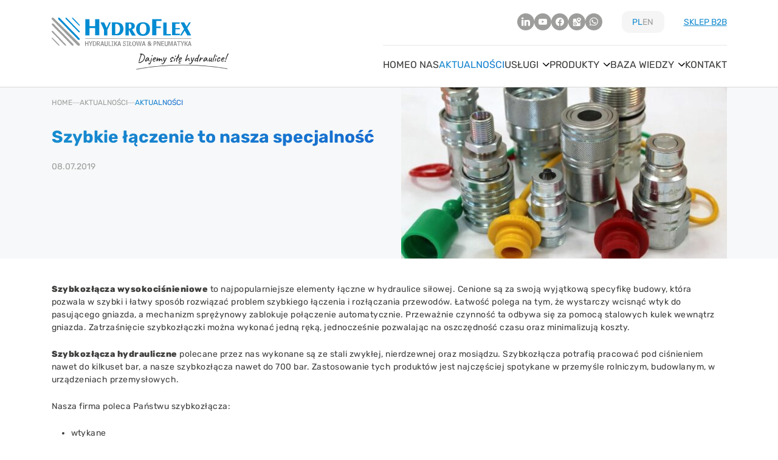

--- FILE ---
content_type: text/html; charset=UTF-8
request_url: https://hydro-flex.pl/aktualnosci/szybkie-laczenie-to-nasza-specjalnosc/
body_size: 21174
content:
<!doctype html>
<html lang="pl-PL">
<head>
	<!-- Google Tag Manager -->
	<script>(function(w,d,s,l,i){w[l]=w[l]||[];w[l].push({'gtm.start':
	new Date().getTime(),event:'gtm.js'});var f=d.getElementsByTagName(s)[0],
	j=d.createElement(s),dl=l!='dataLayer'?'&l='+l:'';j.async=true;j.src=
	'https://www.googletagmanager.com/gtm.js?id='+i+dl;f.parentNode.insertBefore(j,f);
	})(window,document,'script','dataLayer','GTM-NNHGGHM');</script>
	<!-- End Google Tag Manager -->
	
	<meta charset="UTF-8">
	<meta name="viewport" content="width=device-width, initial-scale=1">
	<link rel="profile" href="https://gmpg.org/xfn/11">
	<!-- Favicons -->
	<link rel="apple-touch-icon" sizes="180x180" href="https://hydro-flex.pl/wp-content/themes/bootscore-child-main/img/favicon/apple-touch-icon.png">
	<link rel="icon" type="image/png" sizes="32x32" href="https://hydro-flex.pl/wp-content/themes/bootscore-child-main/img/favicon/favicon-32x32.png">
	<link rel="icon" type="image/png" sizes="16x16" href="https://hydro-flex.pl/wp-content/themes/bootscore-child-main/img/favicon/favicon-16x16.png">
	<link rel="manifest" href="https://hydro-flex.pl/wp-content/themes/bootscore-child-main/img/favicon/site.webmanifest">
	<link rel="mask-icon" href="https://hydro-flex.pl/wp-content/themes/bootscore-child-main/img/favicon/safari-pinned-tab.svg" color="#0d6efd">
	<meta name="msapplication-TileColor" content="#ffffff">
	<meta name="theme-color" content="#ffffff">
	<meta name='robots' content='index, follow, max-image-preview:large, max-snippet:-1, max-video-preview:-1' />

	<!-- This site is optimized with the Yoast SEO plugin v26.7 - https://yoast.com/wordpress/plugins/seo/ -->
	<title>Szybkie łączenie to nasza specjalność - Hydro-Flex</title>
	<link rel="canonical" href="https://hydro-flex.pl/aktualnosci/szybkie-laczenie-to-nasza-specjalnosc/" />
	<meta property="og:locale" content="pl_PL" />
	<meta property="og:type" content="article" />
	<meta property="og:title" content="Szybkie łączenie to nasza specjalność - Hydro-Flex" />
	<meta property="og:description" content="Szybkozłącza wysokociśnieniowe&nbsp;to najpopularniejsze elementy łączne w hydraulice siłowej. Cenione są za swoją wyjątkową specyfikę budowy, która pozwala w szybki i łatwy sposób rozwiązać problem szybkiego łączenia i rozłączania przewodów. Łatwość polega na tym, że wystarczy wcisnąć wtyk do pasującego gniazda, a mechanizm sprężynowy zablokuje połączenie automatycznie. Przeważnie czynność ta odbywa się za pomocą stalowych kulek [&hellip;]" />
	<meta property="og:url" content="https://hydro-flex.pl/aktualnosci/szybkie-laczenie-to-nasza-specjalnosc/" />
	<meta property="og:site_name" content="Hydraulika siłowa – Hydro-Flex" />
	<meta property="article:publisher" content="https://www.facebook.com/people/Hydro-Flex-Hydraulika-Si%c5%82owa/100048136015774/?locale=pl_PL" />
	<meta property="article:published_time" content="2019-07-08T10:18:00+00:00" />
	<meta property="article:modified_time" content="2024-02-08T11:20:27+00:00" />
	<meta property="og:image" content="https://hydro-flex.pl/wp-content/uploads/2024/02/szybkozlacza.jpeg" />
	<meta property="og:image:width" content="1024" />
	<meta property="og:image:height" content="698" />
	<meta property="og:image:type" content="image/jpeg" />
	<meta name="author" content="hydroadm" />
	<meta name="twitter:card" content="summary_large_image" />
	<meta name="twitter:label1" content="Napisane przez" />
	<meta name="twitter:data1" content="hydroadm" />
	<meta name="twitter:label2" content="Szacowany czas czytania" />
	<meta name="twitter:data2" content="1 minuta" />
	<script type="application/ld+json" class="yoast-schema-graph">{"@context":"https://schema.org","@graph":[{"@type":"Article","@id":"https://hydro-flex.pl/aktualnosci/szybkie-laczenie-to-nasza-specjalnosc/#article","isPartOf":{"@id":"https://hydro-flex.pl/aktualnosci/szybkie-laczenie-to-nasza-specjalnosc/"},"author":{"name":"hydroadm","@id":"https://hydro-flex.pl/#/schema/person/dc55e951d8af7c0ba2ffc9b21fad051c"},"headline":"Szybkie łączenie to nasza specjalność","datePublished":"2019-07-08T10:18:00+00:00","dateModified":"2024-02-08T11:20:27+00:00","mainEntityOfPage":{"@id":"https://hydro-flex.pl/aktualnosci/szybkie-laczenie-to-nasza-specjalnosc/"},"wordCount":283,"publisher":{"@id":"https://hydro-flex.pl/#organization"},"image":{"@id":"https://hydro-flex.pl/aktualnosci/szybkie-laczenie-to-nasza-specjalnosc/#primaryimage"},"thumbnailUrl":"https://hydro-flex.pl/wp-content/uploads/2024/02/szybkozlacza.jpeg","articleSection":["Aktualności"],"inLanguage":"pl-PL"},{"@type":"WebPage","@id":"https://hydro-flex.pl/aktualnosci/szybkie-laczenie-to-nasza-specjalnosc/","url":"https://hydro-flex.pl/aktualnosci/szybkie-laczenie-to-nasza-specjalnosc/","name":"Szybkie łączenie to nasza specjalność - Hydro-Flex","isPartOf":{"@id":"https://hydro-flex.pl/#website"},"primaryImageOfPage":{"@id":"https://hydro-flex.pl/aktualnosci/szybkie-laczenie-to-nasza-specjalnosc/#primaryimage"},"image":{"@id":"https://hydro-flex.pl/aktualnosci/szybkie-laczenie-to-nasza-specjalnosc/#primaryimage"},"thumbnailUrl":"https://hydro-flex.pl/wp-content/uploads/2024/02/szybkozlacza.jpeg","datePublished":"2019-07-08T10:18:00+00:00","dateModified":"2024-02-08T11:20:27+00:00","breadcrumb":{"@id":"https://hydro-flex.pl/aktualnosci/szybkie-laczenie-to-nasza-specjalnosc/#breadcrumb"},"inLanguage":"pl-PL","potentialAction":[{"@type":"ReadAction","target":["https://hydro-flex.pl/aktualnosci/szybkie-laczenie-to-nasza-specjalnosc/"]}]},{"@type":"ImageObject","inLanguage":"pl-PL","@id":"https://hydro-flex.pl/aktualnosci/szybkie-laczenie-to-nasza-specjalnosc/#primaryimage","url":"https://hydro-flex.pl/wp-content/uploads/2024/02/szybkozlacza.jpeg","contentUrl":"https://hydro-flex.pl/wp-content/uploads/2024/02/szybkozlacza.jpeg","width":1024,"height":698},{"@type":"BreadcrumbList","@id":"https://hydro-flex.pl/aktualnosci/szybkie-laczenie-to-nasza-specjalnosc/#breadcrumb","itemListElement":[{"@type":"ListItem","position":1,"name":"Home","item":"https://hydro-flex.pl/"},{"@type":"ListItem","position":2,"name":"Aktualności","item":"/category/aktualnosci/"},{"@type":"ListItem","position":3,"name":"Szybkie łączenie to nasza specjalność"}]},{"@type":"WebSite","@id":"https://hydro-flex.pl/#website","url":"https://hydro-flex.pl/","name":"Hydraulika siłowa – Hydro-Flex","description":"","publisher":{"@id":"https://hydro-flex.pl/#organization"},"potentialAction":[{"@type":"SearchAction","target":{"@type":"EntryPoint","urlTemplate":"https://hydro-flex.pl/?s={search_term_string}"},"query-input":{"@type":"PropertyValueSpecification","valueRequired":true,"valueName":"search_term_string"}}],"inLanguage":"pl-PL"},{"@type":"Organization","@id":"https://hydro-flex.pl/#organization","name":"Hydraulika siłowa – Hydro-Flex","url":"https://hydro-flex.pl/","logo":{"@type":"ImageObject","inLanguage":"pl-PL","@id":"https://hydro-flex.pl/#/schema/logo/image/","url":"https://hydro-flex.pl/wp-content/uploads/2024/01/logo.png","contentUrl":"https://hydro-flex.pl/wp-content/uploads/2024/01/logo.png","width":292,"height":86,"caption":"Hydraulika siłowa – Hydro-Flex"},"image":{"@id":"https://hydro-flex.pl/#/schema/logo/image/"},"sameAs":["https://www.facebook.com/people/Hydro-Flex-Hydraulika-Siłowa/100048136015774/?locale=pl_PL","https://www.youtube.com/channel/UCse3Cmkx1UWjeAFKcEPzIkA","https://www.linkedin.com/company/hydroflex-cezary-mazur/"]},{"@type":"Person","@id":"https://hydro-flex.pl/#/schema/person/dc55e951d8af7c0ba2ffc9b21fad051c","name":"hydroadm"}]}</script>
	<!-- / Yoast SEO plugin. -->


<link rel='dns-prefetch' href='//translate.google.com' />
<link rel='dns-prefetch' href='//challenges.cloudflare.com' />
<link rel="alternate" title="oEmbed (JSON)" type="application/json+oembed" href="https://hydro-flex.pl/wp-json/oembed/1.0/embed?url=https%3A%2F%2Fhydro-flex.pl%2Faktualnosci%2Fszybkie-laczenie-to-nasza-specjalnosc%2F" />
<link rel="alternate" title="oEmbed (XML)" type="text/xml+oembed" href="https://hydro-flex.pl/wp-json/oembed/1.0/embed?url=https%3A%2F%2Fhydro-flex.pl%2Faktualnosci%2Fszybkie-laczenie-to-nasza-specjalnosc%2F&#038;format=xml" />
<style id='wp-img-auto-sizes-contain-inline-css' type='text/css'>
img:is([sizes=auto i],[sizes^="auto," i]){contain-intrinsic-size:3000px 1500px}
/*# sourceURL=wp-img-auto-sizes-contain-inline-css */
</style>
<style id='wp-block-library-inline-css' type='text/css'>
:root{--wp-block-synced-color:#7a00df;--wp-block-synced-color--rgb:122,0,223;--wp-bound-block-color:var(--wp-block-synced-color);--wp-editor-canvas-background:#ddd;--wp-admin-theme-color:#007cba;--wp-admin-theme-color--rgb:0,124,186;--wp-admin-theme-color-darker-10:#006ba1;--wp-admin-theme-color-darker-10--rgb:0,107,160.5;--wp-admin-theme-color-darker-20:#005a87;--wp-admin-theme-color-darker-20--rgb:0,90,135;--wp-admin-border-width-focus:2px}@media (min-resolution:192dpi){:root{--wp-admin-border-width-focus:1.5px}}.wp-element-button{cursor:pointer}:root .has-very-light-gray-background-color{background-color:#eee}:root .has-very-dark-gray-background-color{background-color:#313131}:root .has-very-light-gray-color{color:#eee}:root .has-very-dark-gray-color{color:#313131}:root .has-vivid-green-cyan-to-vivid-cyan-blue-gradient-background{background:linear-gradient(135deg,#00d084,#0693e3)}:root .has-purple-crush-gradient-background{background:linear-gradient(135deg,#34e2e4,#4721fb 50%,#ab1dfe)}:root .has-hazy-dawn-gradient-background{background:linear-gradient(135deg,#faaca8,#dad0ec)}:root .has-subdued-olive-gradient-background{background:linear-gradient(135deg,#fafae1,#67a671)}:root .has-atomic-cream-gradient-background{background:linear-gradient(135deg,#fdd79a,#004a59)}:root .has-nightshade-gradient-background{background:linear-gradient(135deg,#330968,#31cdcf)}:root .has-midnight-gradient-background{background:linear-gradient(135deg,#020381,#2874fc)}:root{--wp--preset--font-size--normal:16px;--wp--preset--font-size--huge:42px}.has-regular-font-size{font-size:1em}.has-larger-font-size{font-size:2.625em}.has-normal-font-size{font-size:var(--wp--preset--font-size--normal)}.has-huge-font-size{font-size:var(--wp--preset--font-size--huge)}.has-text-align-center{text-align:center}.has-text-align-left{text-align:left}.has-text-align-right{text-align:right}.has-fit-text{white-space:nowrap!important}#end-resizable-editor-section{display:none}.aligncenter{clear:both}.items-justified-left{justify-content:flex-start}.items-justified-center{justify-content:center}.items-justified-right{justify-content:flex-end}.items-justified-space-between{justify-content:space-between}.screen-reader-text{border:0;clip-path:inset(50%);height:1px;margin:-1px;overflow:hidden;padding:0;position:absolute;width:1px;word-wrap:normal!important}.screen-reader-text:focus{background-color:#ddd;clip-path:none;color:#444;display:block;font-size:1em;height:auto;left:5px;line-height:normal;padding:15px 23px 14px;text-decoration:none;top:5px;width:auto;z-index:100000}html :where(.has-border-color){border-style:solid}html :where([style*=border-top-color]){border-top-style:solid}html :where([style*=border-right-color]){border-right-style:solid}html :where([style*=border-bottom-color]){border-bottom-style:solid}html :where([style*=border-left-color]){border-left-style:solid}html :where([style*=border-width]){border-style:solid}html :where([style*=border-top-width]){border-top-style:solid}html :where([style*=border-right-width]){border-right-style:solid}html :where([style*=border-bottom-width]){border-bottom-style:solid}html :where([style*=border-left-width]){border-left-style:solid}html :where(img[class*=wp-image-]){height:auto;max-width:100%}:where(figure){margin:0 0 1em}html :where(.is-position-sticky){--wp-admin--admin-bar--position-offset:var(--wp-admin--admin-bar--height,0px)}@media screen and (max-width:600px){html :where(.is-position-sticky){--wp-admin--admin-bar--position-offset:0px}}

/*# sourceURL=wp-block-library-inline-css */
</style><style id='wp-block-list-inline-css' type='text/css'>
ol,ul{box-sizing:border-box}:root :where(.wp-block-list.has-background){padding:1.25em 2.375em}
/*# sourceURL=https://hydro-flex.pl/wp-includes/blocks/list/style.min.css */
</style>
<style id='global-styles-inline-css' type='text/css'>
:root{--wp--preset--aspect-ratio--square: 1;--wp--preset--aspect-ratio--4-3: 4/3;--wp--preset--aspect-ratio--3-4: 3/4;--wp--preset--aspect-ratio--3-2: 3/2;--wp--preset--aspect-ratio--2-3: 2/3;--wp--preset--aspect-ratio--16-9: 16/9;--wp--preset--aspect-ratio--9-16: 9/16;--wp--preset--color--black: #000000;--wp--preset--color--cyan-bluish-gray: #abb8c3;--wp--preset--color--white: #ffffff;--wp--preset--color--pale-pink: #f78da7;--wp--preset--color--vivid-red: #cf2e2e;--wp--preset--color--luminous-vivid-orange: #ff6900;--wp--preset--color--luminous-vivid-amber: #fcb900;--wp--preset--color--light-green-cyan: #7bdcb5;--wp--preset--color--vivid-green-cyan: #00d084;--wp--preset--color--pale-cyan-blue: #8ed1fc;--wp--preset--color--vivid-cyan-blue: #0693e3;--wp--preset--color--vivid-purple: #9b51e0;--wp--preset--gradient--vivid-cyan-blue-to-vivid-purple: linear-gradient(135deg,rgb(6,147,227) 0%,rgb(155,81,224) 100%);--wp--preset--gradient--light-green-cyan-to-vivid-green-cyan: linear-gradient(135deg,rgb(122,220,180) 0%,rgb(0,208,130) 100%);--wp--preset--gradient--luminous-vivid-amber-to-luminous-vivid-orange: linear-gradient(135deg,rgb(252,185,0) 0%,rgb(255,105,0) 100%);--wp--preset--gradient--luminous-vivid-orange-to-vivid-red: linear-gradient(135deg,rgb(255,105,0) 0%,rgb(207,46,46) 100%);--wp--preset--gradient--very-light-gray-to-cyan-bluish-gray: linear-gradient(135deg,rgb(238,238,238) 0%,rgb(169,184,195) 100%);--wp--preset--gradient--cool-to-warm-spectrum: linear-gradient(135deg,rgb(74,234,220) 0%,rgb(151,120,209) 20%,rgb(207,42,186) 40%,rgb(238,44,130) 60%,rgb(251,105,98) 80%,rgb(254,248,76) 100%);--wp--preset--gradient--blush-light-purple: linear-gradient(135deg,rgb(255,206,236) 0%,rgb(152,150,240) 100%);--wp--preset--gradient--blush-bordeaux: linear-gradient(135deg,rgb(254,205,165) 0%,rgb(254,45,45) 50%,rgb(107,0,62) 100%);--wp--preset--gradient--luminous-dusk: linear-gradient(135deg,rgb(255,203,112) 0%,rgb(199,81,192) 50%,rgb(65,88,208) 100%);--wp--preset--gradient--pale-ocean: linear-gradient(135deg,rgb(255,245,203) 0%,rgb(182,227,212) 50%,rgb(51,167,181) 100%);--wp--preset--gradient--electric-grass: linear-gradient(135deg,rgb(202,248,128) 0%,rgb(113,206,126) 100%);--wp--preset--gradient--midnight: linear-gradient(135deg,rgb(2,3,129) 0%,rgb(40,116,252) 100%);--wp--preset--font-size--small: 13px;--wp--preset--font-size--medium: 20px;--wp--preset--font-size--large: 36px;--wp--preset--font-size--x-large: 42px;--wp--preset--spacing--20: 0.44rem;--wp--preset--spacing--30: 0.67rem;--wp--preset--spacing--40: 1rem;--wp--preset--spacing--50: 1.5rem;--wp--preset--spacing--60: 2.25rem;--wp--preset--spacing--70: 3.38rem;--wp--preset--spacing--80: 5.06rem;--wp--preset--shadow--natural: 6px 6px 9px rgba(0, 0, 0, 0.2);--wp--preset--shadow--deep: 12px 12px 50px rgba(0, 0, 0, 0.4);--wp--preset--shadow--sharp: 6px 6px 0px rgba(0, 0, 0, 0.2);--wp--preset--shadow--outlined: 6px 6px 0px -3px rgb(255, 255, 255), 6px 6px rgb(0, 0, 0);--wp--preset--shadow--crisp: 6px 6px 0px rgb(0, 0, 0);}:where(.is-layout-flex){gap: 0.5em;}:where(.is-layout-grid){gap: 0.5em;}body .is-layout-flex{display: flex;}.is-layout-flex{flex-wrap: wrap;align-items: center;}.is-layout-flex > :is(*, div){margin: 0;}body .is-layout-grid{display: grid;}.is-layout-grid > :is(*, div){margin: 0;}:where(.wp-block-columns.is-layout-flex){gap: 2em;}:where(.wp-block-columns.is-layout-grid){gap: 2em;}:where(.wp-block-post-template.is-layout-flex){gap: 1.25em;}:where(.wp-block-post-template.is-layout-grid){gap: 1.25em;}.has-black-color{color: var(--wp--preset--color--black) !important;}.has-cyan-bluish-gray-color{color: var(--wp--preset--color--cyan-bluish-gray) !important;}.has-white-color{color: var(--wp--preset--color--white) !important;}.has-pale-pink-color{color: var(--wp--preset--color--pale-pink) !important;}.has-vivid-red-color{color: var(--wp--preset--color--vivid-red) !important;}.has-luminous-vivid-orange-color{color: var(--wp--preset--color--luminous-vivid-orange) !important;}.has-luminous-vivid-amber-color{color: var(--wp--preset--color--luminous-vivid-amber) !important;}.has-light-green-cyan-color{color: var(--wp--preset--color--light-green-cyan) !important;}.has-vivid-green-cyan-color{color: var(--wp--preset--color--vivid-green-cyan) !important;}.has-pale-cyan-blue-color{color: var(--wp--preset--color--pale-cyan-blue) !important;}.has-vivid-cyan-blue-color{color: var(--wp--preset--color--vivid-cyan-blue) !important;}.has-vivid-purple-color{color: var(--wp--preset--color--vivid-purple) !important;}.has-black-background-color{background-color: var(--wp--preset--color--black) !important;}.has-cyan-bluish-gray-background-color{background-color: var(--wp--preset--color--cyan-bluish-gray) !important;}.has-white-background-color{background-color: var(--wp--preset--color--white) !important;}.has-pale-pink-background-color{background-color: var(--wp--preset--color--pale-pink) !important;}.has-vivid-red-background-color{background-color: var(--wp--preset--color--vivid-red) !important;}.has-luminous-vivid-orange-background-color{background-color: var(--wp--preset--color--luminous-vivid-orange) !important;}.has-luminous-vivid-amber-background-color{background-color: var(--wp--preset--color--luminous-vivid-amber) !important;}.has-light-green-cyan-background-color{background-color: var(--wp--preset--color--light-green-cyan) !important;}.has-vivid-green-cyan-background-color{background-color: var(--wp--preset--color--vivid-green-cyan) !important;}.has-pale-cyan-blue-background-color{background-color: var(--wp--preset--color--pale-cyan-blue) !important;}.has-vivid-cyan-blue-background-color{background-color: var(--wp--preset--color--vivid-cyan-blue) !important;}.has-vivid-purple-background-color{background-color: var(--wp--preset--color--vivid-purple) !important;}.has-black-border-color{border-color: var(--wp--preset--color--black) !important;}.has-cyan-bluish-gray-border-color{border-color: var(--wp--preset--color--cyan-bluish-gray) !important;}.has-white-border-color{border-color: var(--wp--preset--color--white) !important;}.has-pale-pink-border-color{border-color: var(--wp--preset--color--pale-pink) !important;}.has-vivid-red-border-color{border-color: var(--wp--preset--color--vivid-red) !important;}.has-luminous-vivid-orange-border-color{border-color: var(--wp--preset--color--luminous-vivid-orange) !important;}.has-luminous-vivid-amber-border-color{border-color: var(--wp--preset--color--luminous-vivid-amber) !important;}.has-light-green-cyan-border-color{border-color: var(--wp--preset--color--light-green-cyan) !important;}.has-vivid-green-cyan-border-color{border-color: var(--wp--preset--color--vivid-green-cyan) !important;}.has-pale-cyan-blue-border-color{border-color: var(--wp--preset--color--pale-cyan-blue) !important;}.has-vivid-cyan-blue-border-color{border-color: var(--wp--preset--color--vivid-cyan-blue) !important;}.has-vivid-purple-border-color{border-color: var(--wp--preset--color--vivid-purple) !important;}.has-vivid-cyan-blue-to-vivid-purple-gradient-background{background: var(--wp--preset--gradient--vivid-cyan-blue-to-vivid-purple) !important;}.has-light-green-cyan-to-vivid-green-cyan-gradient-background{background: var(--wp--preset--gradient--light-green-cyan-to-vivid-green-cyan) !important;}.has-luminous-vivid-amber-to-luminous-vivid-orange-gradient-background{background: var(--wp--preset--gradient--luminous-vivid-amber-to-luminous-vivid-orange) !important;}.has-luminous-vivid-orange-to-vivid-red-gradient-background{background: var(--wp--preset--gradient--luminous-vivid-orange-to-vivid-red) !important;}.has-very-light-gray-to-cyan-bluish-gray-gradient-background{background: var(--wp--preset--gradient--very-light-gray-to-cyan-bluish-gray) !important;}.has-cool-to-warm-spectrum-gradient-background{background: var(--wp--preset--gradient--cool-to-warm-spectrum) !important;}.has-blush-light-purple-gradient-background{background: var(--wp--preset--gradient--blush-light-purple) !important;}.has-blush-bordeaux-gradient-background{background: var(--wp--preset--gradient--blush-bordeaux) !important;}.has-luminous-dusk-gradient-background{background: var(--wp--preset--gradient--luminous-dusk) !important;}.has-pale-ocean-gradient-background{background: var(--wp--preset--gradient--pale-ocean) !important;}.has-electric-grass-gradient-background{background: var(--wp--preset--gradient--electric-grass) !important;}.has-midnight-gradient-background{background: var(--wp--preset--gradient--midnight) !important;}.has-small-font-size{font-size: var(--wp--preset--font-size--small) !important;}.has-medium-font-size{font-size: var(--wp--preset--font-size--medium) !important;}.has-large-font-size{font-size: var(--wp--preset--font-size--large) !important;}.has-x-large-font-size{font-size: var(--wp--preset--font-size--x-large) !important;}
/*# sourceURL=global-styles-inline-css */
</style>

<style id='classic-theme-styles-inline-css' type='text/css'>
/*! This file is auto-generated */
.wp-block-button__link{color:#fff;background-color:#32373c;border-radius:9999px;box-shadow:none;text-decoration:none;padding:calc(.667em + 2px) calc(1.333em + 2px);font-size:1.125em}.wp-block-file__button{background:#32373c;color:#fff;text-decoration:none}
/*# sourceURL=/wp-includes/css/classic-themes.min.css */
</style>
<link rel='stylesheet' id='bs-cf7-style-css' href='https://hydro-flex.pl/wp-content/plugins/bs-contact-form-7-main/assets/css/bs-cf7-style.min.css?ver=202601091650' type='text/css' media='all' />
<link rel='stylesheet' id='swiper-min-css-css' href='https://hydro-flex.pl/wp-content/plugins/bs-swiper-main/assets/css/swiper-bundle.min.css?ver=202601081645' type='text/css' media='all' />
<link rel='stylesheet' id='swiper-style-css-css' href='https://hydro-flex.pl/wp-content/plugins/bs-swiper-main/assets/css/swiper-style.min.css?ver=202601081645' type='text/css' media='all' />
<link rel='stylesheet' id='google-language-translator-css' href='https://hydro-flex.pl/wp-content/plugins/google-language-translator/css/style.css?ver=6.0.20' type='text/css' media='' />
<link rel='stylesheet' id='groovy-menu-style-css' href='https://hydro-flex.pl/wp-content/plugins/groovy-menu-free/assets/style/frontend.css?ver=1.4.3' type='text/css' media='all' />
<link rel='stylesheet' id='groovy-menu-style-fonts-groovy-28328-css' href='https://hydro-flex.pl/wp-content/uploads/groovy/fonts/groovy-28328.css?ver=1.4.3' type='text/css' media='all' />
<link rel='stylesheet' id='groovy-menu-style-fonts-groovy-69018-css' href='https://hydro-flex.pl/wp-content/uploads/groovy/fonts/groovy-69018.css?ver=1.4.3' type='text/css' media='all' />
<link rel='stylesheet' id='groovy-menu-style-fonts-groovy-socicon-css' href='https://hydro-flex.pl/wp-content/uploads/groovy/fonts/groovy-socicon.css?ver=1.4.3' type='text/css' media='all' />
<link rel='stylesheet' id='widgetopts-styles-css' href='https://hydro-flex.pl/wp-content/plugins/widget-options/assets/css/widget-options.css?ver=4.1.3' type='text/css' media='all' />
<link rel='stylesheet' id='ivory-search-styles-css' href='https://hydro-flex.pl/wp-content/plugins/add-search-to-menu/public/css/ivory-search.min.css?ver=5.5.14' type='text/css' media='all' />
<link rel='stylesheet' id='parent-style-css' href='https://hydro-flex.pl/wp-content/themes/bootscore-main/style.css?ver=6.9' type='text/css' media='all' />
<link rel='stylesheet' id='main-css' href='https://hydro-flex.pl/wp-content/themes/bootscore-child-main/css/main.css?ver=202601121121' type='text/css' media='all' />
<link rel='stylesheet' id='bootscore-style-css' href='https://hydro-flex.pl/wp-content/themes/bootscore-child-main/style.css?ver=202402191451' type='text/css' media='all' />
<link rel='stylesheet' id='fontawesome-css' onload="if(media!='all')media='all'" href='https://hydro-flex.pl/wp-content/themes/bootscore-main/fontawesome/css/all.min.css?ver=202401151631' type='text/css' media='all' />
<link rel='stylesheet' id='wpzoom-social-icons-socicon-css' href='https://hydro-flex.pl/wp-content/plugins/social-icons-widget-by-wpzoom/assets/css/wpzoom-socicon.css?ver=1769532210' type='text/css' media='all' />
<link rel='stylesheet' id='wpzoom-social-icons-styles-css' href='https://hydro-flex.pl/wp-content/plugins/social-icons-widget-by-wpzoom/assets/css/wpzoom-social-icons-styles.css?ver=1769532210' type='text/css' media='all' />
<link rel='stylesheet' id='areoi-style-index-css' href='https://hydro-flex.pl/wp-content/plugins/all-bootstrap-blocks/build/style-index.css?ver=1758127413' type='text/css' media='all' />
<link rel='stylesheet' id='breadcrumbspress-css' href='https://hydro-flex.pl/wp-content/plugins/breadcrumbspress/css/breadcrumbspress.min.css?ver=4.6.4600' type='text/css' media='all' />
<style id='breadcrumbspress-inline-css' type='text/css'>
:root {
	--breadcrumbspress-base-font-size: 12px;
	--breadcrumbspress-base-line-height: 14px;
	--breadcrumbspress-base-crumb-margin: 12px;
	--breadcrumbspress-base-wrapper-padding: 0px;
}
/*# sourceURL=breadcrumbspress-inline-css */
</style>
<link rel='stylesheet' id='groovy-menu-preset-style-113-css' href='https://hydro-flex.pl/wp-content/uploads/groovy/preset_113.css?ver=ae904a5fc4b8606ccf236c8fd4b6068b' type='text/css' media='all' />
<link rel='stylesheet' id='wp-block-paragraph-css' href='https://hydro-flex.pl/wp-includes/blocks/paragraph/style.min.css?ver=6.9' type='text/css' media='all' />
<script type="text/javascript" id="asenha-public-js-extra">
/* <![CDATA[ */
var phpVars = {"externalPermalinksEnabled":"1"};
//# sourceURL=asenha-public-js-extra
/* ]]> */
</script>
<script type="text/javascript" src="https://hydro-flex.pl/wp-content/plugins/admin-site-enhancements/assets/js/external-permalinks.js?ver=8.3.0" id="asenha-public-js"></script>
<script type="text/javascript" src="https://hydro-flex.pl/wp-includes/js/jquery/jquery.min.js?ver=3.7.1" id="jquery-core-js"></script>
<script type="text/javascript" id="jquery-migrate-js-before">
/* <![CDATA[ */
window.console.log2 = window.console.log;
window.console.log = function(entry) {
    if (typeof entry === "string" && entry.indexOf("JQMIGRATE: Migrate is installed") >= 0) {
        return;
    }
    window.console.log2(entry);
}
//# sourceURL=jquery-migrate-js-before
/* ]]> */
</script>
<script type="text/javascript" src="https://hydro-flex.pl/wp-includes/js/jquery/jquery-migrate.min.js?ver=3.4.1" id="jquery-migrate-js"></script>
<script type="text/javascript" id="jquery-migrate-js-after">
/* <![CDATA[ */
window.console.log = window.console.log2;
delete window.console.log2;
//# sourceURL=jquery-migrate-js-after
/* ]]> */
</script>
<link rel="https://api.w.org/" href="https://hydro-flex.pl/wp-json/" /><link rel="alternate" title="JSON" type="application/json" href="https://hydro-flex.pl/wp-json/wp/v2/posts/959" /><style>p.hello{font-size:12px;color:darkgray;}#google_language_translator,#flags{text-align:left;}#google_language_translator{clear:both;}#flags{width:165px;}#flags a{display:inline-block;margin-right:2px;}#google_language_translator a{display:none!important;}div.skiptranslate.goog-te-gadget{display:inline!important;}.goog-te-gadget{color:transparent!important;}.goog-te-gadget{font-size:0px!important;}.goog-branding{display:none;}.goog-tooltip{display: none!important;}.goog-tooltip:hover{display: none!important;}.goog-text-highlight{background-color:transparent!important;border:none!important;box-shadow:none!important;}#google_language_translator{display:none;}#google_language_translator select.goog-te-combo{color:#32373c;}div.skiptranslate{display:none!important;}body{top:0px!important;}#goog-gt-{display:none!important;}font font{background-color:transparent!important;box-shadow:none!important;position:initial!important;}#glt-translate-trigger{left:20px;right:auto;}#glt-translate-trigger > span{color:#ffffff;}#glt-translate-trigger{background:#f89406;}.goog-te-gadget .goog-te-combo{width:100%;}</style><style id="uagb-style-conditional-extension">@media (min-width: 1025px){body .uag-hide-desktop.uagb-google-map__wrap,body .uag-hide-desktop{display:none !important}}@media (min-width: 768px) and (max-width: 1024px){body .uag-hide-tab.uagb-google-map__wrap,body .uag-hide-tab{display:none !important}}@media (max-width: 767px){body .uag-hide-mob.uagb-google-map__wrap,body .uag-hide-mob{display:none !important}}</style><style id="uagb-style-frontend-959">.uag-blocks-common-selector{z-index:var(--z-index-desktop) !important}@media (max-width: 976px){.uag-blocks-common-selector{z-index:var(--z-index-tablet) !important}}@media (max-width: 767px){.uag-blocks-common-selector{z-index:var(--z-index-mobile) !important}}
</style><script type="application/ld+json">{
    "@context": "https:\/\/schema.org",
    "@type": "BreadcrumbList",
    "itemListElement": [
        {
            "@type": "ListItem",
            "position": 1,
            "name": "Home",
            "item": "https:\/\/hydro-flex.pl"
        },
        {
            "@type": "ListItem",
            "position": 2,
            "name": "Aktualno\u015bci",
            "item": "\/category\/aktualnosci\/"
        },
        {
            "@type": "ListItem",
            "position": 3,
            "name": "Aktualno\u015bci",
            "item": "https:\/\/hydro-flex.pl\/category\/aktualnosci\/"
        },
        {
            "@type": "ListItem",
            "position": 4,
            "name": "Szybkie \u0142\u0105czenie to nasza specjalno\u015b\u0107"
        }
    ]
}</script>			<style type="text/css">
					.is-form-id-1950 .is-search-submit:focus,
			.is-form-id-1950 .is-search-submit:hover,
			.is-form-id-1950 .is-search-submit,
            .is-form-id-1950 .is-search-icon {
			color: #168ccf !important;            background-color: #ffffff !important;            border-color: #ffffff !important;			}
                        	.is-form-id-1950 .is-search-submit path {
					fill: #168ccf !important;            	}
            			.is-form-id-1950 .is-search-input::-webkit-input-placeholder {
			    color: #9d9d9c !important;
			}
			.is-form-id-1950 .is-search-input:-moz-placeholder {
			    color: #9d9d9c !important;
			    opacity: 1;
			}
			.is-form-id-1950 .is-search-input::-moz-placeholder {
			    color: #9d9d9c !important;
			    opacity: 1;
			}
			.is-form-id-1950 .is-search-input:-ms-input-placeholder {
			    color: #9d9d9c !important;
			}
                        			.is-form-style-1.is-form-id-1950 .is-search-input:focus,
			.is-form-style-1.is-form-id-1950 .is-search-input:hover,
			.is-form-style-1.is-form-id-1950 .is-search-input,
			.is-form-style-2.is-form-id-1950 .is-search-input:focus,
			.is-form-style-2.is-form-id-1950 .is-search-input:hover,
			.is-form-style-2.is-form-id-1950 .is-search-input,
			.is-form-style-3.is-form-id-1950 .is-search-input:focus,
			.is-form-style-3.is-form-id-1950 .is-search-input:hover,
			.is-form-style-3.is-form-id-1950 .is-search-input,
			.is-form-id-1950 .is-search-input:focus,
			.is-form-id-1950 .is-search-input:hover,
			.is-form-id-1950 .is-search-input {
                                color: #9d9d9c !important;                                border-color: #ffffff !important;                                background-color: #ffffff !important;			}
                        			</style>
		</head>
<body class="wp-singular post-template-default single single-post postid-959 single-format-standard wp-theme-bootscore-main wp-child-theme-bootscore-child-main groovy_menu_1-4-3 bootscore-main postcat-aktualnosci no-sidebar">
	<div id="page" class="site">
		<header id="masthead" class="site-header">
			<div class="fixed-top-off bg-body">
				<nav id="nav-main" class="navbar navbar-expand-lg">
					<div class="container">
						<div class="navbar-logo">
							<a class="navbar-brand xs d-lg-none" href="https://hydro-flex.pl"><img src="https://hydro-flex.pl/wp-content/themes/bootscore-child-main/img/logo/logo-sm.png" alt="Hydraulika siłowa – Hydro-Flex" class="logo xs" width="200" height="auto"></a>
							<a class="navbar-brand md d-none d-lg-block" href="https://hydro-flex.pl"><img src="https://hydro-flex.pl/wp-content/themes/bootscore-child-main/img/logo/logo.png" alt="Hydraulika siłowa – Hydro-Flex" class="logo md"></a>
						</div>
						<div class="navbar-menu flex-fill d-flex align-items-end flex-column">
							<div class="header-actions d-flex align-items-center justify-content-end">
																	<div class="social_anim csocial-link top-nav-widget ms-1 ms-md-2">
		
<ul class="zoom-social-icons-list zoom-social-icons-list--with-canvas zoom-social-icons-list--round zoom-social-icons-list--no-labels">

		
				<li class="zoom-social_icons-list__item">
		<a class="zoom-social_icons-list__link" href="https://www.linkedin.com/company/hydroflex-cezary-mazur/" target="_blank" title="Facebook" rel="nofollow noopener noreferrer me">
									
						<span class="screen-reader-text">linkedin</span>
			
						<span class="zoom-social_icons-list-span social-icon socicon socicon-linkedin" data-hover-rule="background-color" data-hover-color="#0077B5" style="background-color : #9d9d9c; font-size: 14px; padding:7px" ></span>
			
					</a>
	</li>

	
				<li class="zoom-social_icons-list__item">
		<a class="zoom-social_icons-list__link" href="https://www.youtube.com/channel/UCse3Cmkx1UWjeAFKcEPzIkA" target="_blank" title="" rel="nofollow noopener noreferrer me">
									
						<span class="screen-reader-text">youtube</span>
			
						<span class="zoom-social_icons-list-span social-icon socicon socicon-youtube" data-hover-rule="background-color" data-hover-color="#e02a20" style="background-color : #9d9d9c; font-size: 14px; padding:7px" ></span>
			
					</a>
	</li>

	
				<li class="zoom-social_icons-list__item">
		<a class="zoom-social_icons-list__link" href="https://www.facebook.com/people/Hydro-Flex-Hydraulika-Si%C5%82owa/100048136015774/?locale=pl_PL" target="_blank" title="" rel="nofollow noopener noreferrer me">
									
						<span class="screen-reader-text">facebook</span>
			
						<span class="zoom-social_icons-list-span social-icon socicon socicon-facebook" data-hover-rule="background-color" data-hover-color="#0866FF" style="background-color : #9d9d9c; font-size: 14px; padding:7px" ></span>
			
					</a>
	</li>

	
				<li class="zoom-social_icons-list__item">
		<a class="zoom-social_icons-list__link" href="https://www.google.com/maps/place/Hydro-Flex+-+Hydraulika+Si%C5%82owa+i+Pneumatyka/@53.3482831,14.9961902,17z/data=!3m1!4b1!4m6!3m5!1s0x4700b9bc978961f5:0xf5683b5cac82ae44!8m2!3d53.3482831!4d14.9961902!16s%2Fg%2F1ts3d9mw?entry=ttu" target="_blank" title="" rel="nofollow noopener noreferrer me">
									
						<span class="screen-reader-text">google-maps</span>
			
						<span class="zoom-social_icons-list-span social-icon socicon socicon-google-maps" data-hover-rule="background-color" data-hover-color="#0866ff" style="background-color : #9d9d9c; font-size: 14px; padding:7px" role='img' aria-label='csocial-link'></span>
			
					</a>
	</li>

	
				<li class="zoom-social_icons-list__item">
		<a class="zoom-social_icons-list__link" href="https://wa.me/48607500868" target="_blank" title="" rel="nofollow noopener noreferrer me">
									
						<span class="screen-reader-text">whatsapp</span>
			
						<span class="zoom-social_icons-list-span social-icon socicon socicon-whatsapp" data-hover-rule="background-color" data-hover-color="#1de806" style="background-color : #9d9d9c; font-size: 14px; padding:7px" ></span>
			
					</a>
	</li>

	
</ul>

		</div><div class="top-nav-widget ms-1 ms-md-2"><div id="flags" class="size18"><ul id="sortable" class="ui-sortable" style="float:left"><li id='English'><a href='#' title='English' class='nturl notranslate en flag united-states'></a></li><li id='Polish'><a href='#' title='Polish' class='nturl notranslate pl flag Polish'></a></li></ul></div><div id="google_language_translator" class="default-language-pl"></div></div><div class="extendedwopts-hide extendedwopts-mobile b2bbtn top-nav-widget ms-1 ms-md-2"><a class="btnb2b btn btn-primary wth_svg svg_right arrow_svg" href="https://sklep.hydro-flex.pl/" target="_blank">SKLEP B2B</a></div>																																								</div>
															<div class="navbar-groovy">
									
<style>#page .gm-anchor{
	animation: rainbow 2s ease-in-out;
	background: linear-gradient(90deg, #168CCF 0%, #166BCF 99.66%);
    -webkit-background-clip: text;
    background-clip: text;
	background-size: 0% 0%;
	transition: all 0.2s ease-in-out;
	padding: 0!important;
}
#page .gm-anchor .gm-menu-item__txt-wrapper{flex:1;padding:9px 0;position:static;}
#page .gm-navbar:not(.gm-navbar-sticky-toggle) .gm-navbar-nav > li.current-menu-item > .gm-anchor, #page .gm-navbar:not(.gm-navbar-sticky-toggle) .gm-navbar-nav > li.current-menu-ancestor > .gm-anchor, #page .gm-navbar:not(.gm-navbar-sticky-toggle) .gm-navbar-nav > li.current-page-ancestor > .gm-anchor, #page .gm-navbar:not(.gm-navbar-sticky-toggle) .gm-navbar-nav > li.current-menu-parent > .gm-anchor, #page .gm-navbar:not(.gm-navbar-sticky-toggle) .gm-navbar-nav > .menu-item > .gm-anchor:hover, #page .gm-navbar:not(.gm-navbar-sticky-toggle) .gm-navbar-nav > .menu-item.gm-open > .gm-anchor {
	background-size: 200% 200%;
	color: transparent !important;
	-webkit-text-fill-color: transparent;
}
@media (min-width: 1024px) {
	.gm-navbar {
		margin-left: auto;
	}
	.gm-navbar .gm-padding {
		display: none !important;
	}
	.gm-navbar .gm-wrapper {
		position: relative;
	}
	.gm-main-menu-wrapper .gm-navbar-nav {
		gap: 0 18px;
	}
	.gm-main-menu-wrapper .gm-navbar-nav > .gm-menu-item > .gm-anchor, .gm-main-menu-wrapper .gm-menu-item__link {
		font-weight: 400;
		letter-spacing: 0;
		margin: 0;
	}
	.gm-navbar .gm-navbar-nav > .gm-menu-item > .gm-anchor > .gm-caret:after {
		background: #000000;
		border: 0;
		content: "";
		display: block;
		height: 7px;
		margin-left: 2px;
		vertical-align: 0;
		width: 11px;
		mask: url('/wp-content/themes/bootscore-child-main/img/svg/dropdown.svg') no-repeat center center/ contain;
		-webkit-mask: url('/wp-content/themes/bootscore-child-main/img/svg/dropdown.svg') no-repeat center center/ contain;
	}
	.gm-navbar .gm-navbar-nav > .gm-menu-item > .gm-anchor > .gm-caret i, .gm-custom-hamburger {
		display: none !important;
	}
}
@media (min-width: 1200px) {
	.gm-main-menu-wrapper .gm-navbar-nav {
		gap: 0 32px;
	}
}
@media (min-width: 992px) AND (max-width: 1199px) {
	.gm-main-menu-wrapper .gm-navbar-nav > li > .gm-anchor {
		font-size: 13px;
	}
}
@media (max-width: 1023px) {
	.gm-navbar .gm-padding {
		display: none !important;
	}
	#page .gm-anchor .gm-menu-item__txt-wrapper{padding-right:50px;}
	#page .gm-dropdown-menu .gm-anchor .gm-menu-item__txt-wrapper{padding-left:15px;}
}</style>
<script>document.addEventListener("DOMContentLoaded", function() {
    var menuTextWrappers = document.querySelectorAll(".gm-menu-item__txt-wrapper");
    menuTextWrappers.forEach(function(wrapper) {
        wrapper.addEventListener("click", function(event) {
            event.stopPropagation(); // Zapobieganie propagacji zdarzenia, aby nie wywou0142ywau0107 klikniu0119cia na rodzicach
            event.preventDefault(); // Zapobieganie domyu015blnej akcji klikniu0119cia na linku
            var link = wrapper.closest(".gm-anchor");
            if (link) {
                link.classList.remove("gm-open", "open");
            }
            var href = link.getAttribute("href");
            if (href) {
                window.location.href = href; // Przekierowanie do linku
            }
        });
    });
});</script>
	<div class="gm-navbar gm-preset-id-113 gm-navbar--align-left gm-navbar--style-1 gm-top-links-align-right gm-navbar--toolbar-false gm-navbar--shadow-tiny gm-navbar--has-shadow-dropdown gm-navbar--shadow-dropdown-medium gm-dropdown-hover-style-fadein-link-color gm-dropdown-appearance-animate-from-bottom gm-dropdown-with-scrollbar"
	        id="gm-697a14dd9e7f8" data-version="1.4.3">
		<div class="gm-wrapper"><div class="gm-inner">
				<div class="gm-inner-bg"></div>
				<div class="gm-container"><div class="gm-logo"></div><div class="gm-main-menu-wrapper"><nav id="gm-main-menu"><ul id="menu-menu-glowne" class="gm-navbar-nav"><li id="menu-item-116" class="menu-item menu-item-type-post_type menu-item-object-page menu-item-home gm-menu-item gm-menu-item--lvl-0"><a href="https://hydro-flex.pl/" class="gm-anchor"><span class="gm-menu-item__txt-wrapper"><span class="gm-menu-item__txt">Home</span></span></a></li>
<li id="menu-item-118" class="menu-item menu-item-type-post_type menu-item-object-page gm-menu-item gm-menu-item--lvl-0"><a href="https://hydro-flex.pl/o-nas/" class="gm-anchor"><span class="gm-menu-item__txt-wrapper"><span class="gm-menu-item__txt">O nas</span></span></a></li>
<li id="menu-item-761" class="menu-item menu-item-type-taxonomy menu-item-object-category current-post-ancestor current-menu-parent current-post-parent gm-menu-item gm-menu-item--lvl-0"><a href="https://hydro-flex.pl/category/aktualnosci/" class="gm-anchor"><span class="gm-menu-item__txt-wrapper"><span class="gm-menu-item__txt">Aktualności</span></span></a></li>
<li id="menu-item-119" class="menu-item menu-item-type-post_type menu-item-object-page menu-item-has-children gm-menu-item gm-menu-item--lvl-0 gm-dropdown"><a href="https://hydro-flex.pl/uslugi/" class="gm-anchor gm-dropdown-toggle"><span class="gm-menu-item__txt-wrapper"><span class="gm-menu-item__txt">Usługi</span></span><span class="gm-caret" aria-label="dropdown"><i class="fa fa-fw fa-angle-down"></i></span></a>
<div class="gm-dropdown-menu-wrapper"><ul class="gm-dropdown-menu gm-dropdown-menu--lvl-1" >
	<li id="menu-item-120" class="menu-item menu-item-type-post_type menu-item-object-page gm-menu-item gm-menu-item--lvl-1"><a href="https://hydro-flex.pl/uslugi/obrobka-cnc/" class="gm-anchor gm-menu-item__link"><span class="gm-menu-item__txt-wrapper"><span class="gm-menu-item__txt">Obróbka CNC</span></span></a></li>
	<li id="menu-item-121" class="menu-item menu-item-type-post_type menu-item-object-page gm-menu-item gm-menu-item--lvl-1"><a href="https://hydro-flex.pl/uslugi/regeneracja-silownikow/" class="gm-anchor gm-menu-item__link"><span class="gm-menu-item__txt-wrapper"><span class="gm-menu-item__txt">Regeneracja siłowników hydraulicznych</span></span></a></li>
	<li id="menu-item-122" class="menu-item menu-item-type-post_type menu-item-object-page gm-menu-item gm-menu-item--lvl-1"><a href="https://hydro-flex.pl/uslugi/serwis-przewodow-hydraulicznych/" class="gm-anchor gm-menu-item__link"><span class="gm-menu-item__txt-wrapper"><span class="gm-menu-item__txt">Serwis przewodów hydraulicznych</span></span></a></li>
	<li id="menu-item-123" class="menu-item menu-item-type-post_type menu-item-object-page gm-menu-item gm-menu-item--lvl-1"><a href="https://hydro-flex.pl/uslugi/produkcja-silownikow-hydraulicznych/" class="gm-anchor gm-menu-item__link"><span class="gm-menu-item__txt-wrapper"><span class="gm-menu-item__txt">Produkcja siłowników hydraulicznych</span></span></a></li>
	<li id="menu-item-124" class="menu-item menu-item-type-post_type menu-item-object-page gm-menu-item gm-menu-item--lvl-1"><a href="https://hydro-flex.pl/uslugi/produkcja-przewodow-hydraulicznych/" class="gm-anchor gm-menu-item__link"><span class="gm-menu-item__txt-wrapper"><span class="gm-menu-item__txt">Produkcja przewodów hydraulicznych</span></span></a></li>
</ul></div>
</li>
<li id="menu-item-125" class="menu-item menu-item-type-post_type menu-item-object-page menu-item-has-children gm-menu-item gm-menu-item--lvl-0 gm-dropdown"><a href="https://hydro-flex.pl/produkty/" class="gm-anchor gm-dropdown-toggle"><span class="gm-menu-item__txt-wrapper"><span class="gm-menu-item__txt">Produkty</span></span><span class="gm-caret" aria-label="dropdown"><i class="fa fa-fw fa-angle-down"></i></span></a>
<div class="gm-dropdown-menu-wrapper"><ul class="gm-dropdown-menu gm-dropdown-menu--lvl-1" >
	<li id="menu-item-126" class="menu-item menu-item-type-post_type menu-item-object-page gm-menu-item gm-menu-item--lvl-1"><a href="https://hydro-flex.pl/produkty/hydraulika-silowa/" class="gm-anchor gm-menu-item__link"><span class="gm-menu-item__txt-wrapper"><span class="gm-menu-item__txt">Hydraulika siłowa</span></span></a></li>
	<li id="menu-item-127" class="menu-item menu-item-type-post_type menu-item-object-page gm-menu-item gm-menu-item--lvl-1"><a href="https://hydro-flex.pl/produkty/maszyny-do-produkcji-przewodow/" class="gm-anchor gm-menu-item__link"><span class="gm-menu-item__txt-wrapper"><span class="gm-menu-item__txt">Maszyny do produkcji przewodów</span></span></a></li>
	<li id="menu-item-128" class="menu-item menu-item-type-post_type menu-item-object-page gm-menu-item gm-menu-item--lvl-1"><a href="https://hydro-flex.pl/produkty/weze-hydrauliczne/" class="gm-anchor gm-menu-item__link"><span class="gm-menu-item__txt-wrapper"><span class="gm-menu-item__txt">Węże hydrauliczne</span></span></a></li>
	<li id="menu-item-129" class="menu-item menu-item-type-post_type menu-item-object-page gm-menu-item gm-menu-item--lvl-1"><a href="https://hydro-flex.pl/produkty/weze-przemyslowe/" class="gm-anchor gm-menu-item__link"><span class="gm-menu-item__txt-wrapper"><span class="gm-menu-item__txt">Węże przemysłowe</span></span></a></li>
	<li id="menu-item-130" class="menu-item menu-item-type-post_type menu-item-object-page gm-menu-item gm-menu-item--lvl-1"><a href="https://hydro-flex.pl/produkty/klimatyzacja/" class="gm-anchor gm-menu-item__link"><span class="gm-menu-item__txt-wrapper"><span class="gm-menu-item__txt">Klimatyzacja</span></span></a></li>
	<li id="menu-item-131" class="menu-item menu-item-type-post_type menu-item-object-page gm-menu-item gm-menu-item--lvl-1"><a href="https://hydro-flex.pl/produkty/pneumatyka/" class="gm-anchor gm-menu-item__link"><span class="gm-menu-item__txt-wrapper"><span class="gm-menu-item__txt">Pneumatyka</span></span></a></li>
</ul></div>
</li>
<li id="menu-item-1487" class="menu-item menu-item-type-taxonomy menu-item-object-category menu-item-has-children gm-menu-item gm-menu-item--lvl-0 gm-dropdown"><a href="https://hydro-flex.pl/category/baza-wiedzy/" class="gm-anchor gm-dropdown-toggle"><span class="gm-menu-item__txt-wrapper"><span class="gm-menu-item__txt">Baza wiedzy</span></span><span class="gm-caret" aria-label="dropdown"><i class="fa fa-fw fa-angle-down"></i></span></a>
<div class="gm-dropdown-menu-wrapper"><ul class="gm-dropdown-menu gm-dropdown-menu--lvl-1" >
	<li id="menu-item-140" class="menu-item menu-item-type-post_type menu-item-object-page gm-menu-item gm-menu-item--lvl-1"><a href="https://hydro-flex.pl/baza-wiedzy/tabele-techniczne/" class="gm-anchor gm-menu-item__link"><span class="gm-menu-item__txt-wrapper"><span class="gm-menu-item__txt">Tabele techniczne i katalogi</span></span></a></li>
</ul></div>
</li>
<li id="menu-item-137" class="menu-item menu-item-type-post_type menu-item-object-page gm-menu-item gm-menu-item--lvl-0"><a href="https://hydro-flex.pl/kontakt/" class="gm-anchor"><span class="gm-menu-item__txt-wrapper"><span class="gm-menu-item__txt">Kontakt</span></span></a></li>
<li id="menu-item-3022" class="notpc menu-item menu-item-type-custom menu-item-object-custom gm-menu-item gm-menu-item--lvl-0"><a target="_blank" rel="noopener noreferrer nofollow" href="https://sklep.hydro-flex.pl/" class="gm-anchor"><span class="gm-menu-item__txt-wrapper"><span class="gm-menu-item__txt">Sklep B2B</span></span></a></li>
</ul></nav></div>
				</div>
			</div>
		</div>
		<div class="gm-padding"></div>
	</div><aside class="gm-navigation-drawer gm-navigation-drawer--mobile gm-hidden gm-mobile-submenu-style-slider"><div class="gm-grid-container d-flex flex-column h-100"><div class="gm-menu-btn-close-mobile-drawer gm-hamburger-close" aria-label="close"><div class="hamburger is-active hamburger--squeeze"><div class="hamburger-box"><div class="hamburger-inner"></div></div></div></div><div class="gm-mobile-menu-container"><ul id="menu-menu-glowne-1" class="gm-navbar-nav"><li id="menu-item-mobile-116" class="menu-item menu-item-type-post_type menu-item-object-page menu-item-home gm-menu-item gm-menu-item--lvl-0"><a href="https://hydro-flex.pl/" class="gm-anchor"><span class="gm-menu-item__txt-wrapper"><span class="gm-menu-item__txt">Home</span></span></a></li>
<li id="menu-item-mobile-118" class="menu-item menu-item-type-post_type menu-item-object-page gm-menu-item gm-menu-item--lvl-0"><a href="https://hydro-flex.pl/o-nas/" class="gm-anchor"><span class="gm-menu-item__txt-wrapper"><span class="gm-menu-item__txt">O nas</span></span></a></li>
<li id="menu-item-mobile-761" class="menu-item menu-item-type-taxonomy menu-item-object-category current-post-ancestor current-menu-parent current-post-parent gm-menu-item gm-menu-item--lvl-0"><a href="https://hydro-flex.pl/category/aktualnosci/" class="gm-anchor"><span class="gm-menu-item__txt-wrapper"><span class="gm-menu-item__txt">Aktualności</span></span></a></li>
<li id="menu-item-mobile-119" class="menu-item menu-item-type-post_type menu-item-object-page menu-item-has-children menu-item-has-children gm-menu-item gm-menu-item--lvl-0 gm-dropdown"><a href="https://hydro-flex.pl/uslugi/" class="gm-anchor gm-dropdown-toggle"><span class="gm-menu-item__txt-wrapper"><span class="gm-menu-item__txt">Usługi</span></span><span class="gm-caret" aria-label="dropdown"><i class="fa fa-fw fa-angle-down"></i></span></a>
<div class="gm-dropdown-menu-wrapper"><div class="gm-dropdown-menu-title"></div><ul class="gm-dropdown-menu gm-dropdown-menu--lvl-1" >
	<li id="menu-item-mobile-120" class="menu-item menu-item-type-post_type menu-item-object-page gm-menu-item gm-menu-item--lvl-1"><a href="https://hydro-flex.pl/uslugi/obrobka-cnc/" class="gm-anchor gm-menu-item__link"><span class="gm-menu-item__txt-wrapper"><span class="gm-menu-item__txt">Obróbka CNC</span></span></a></li>
	<li id="menu-item-mobile-121" class="menu-item menu-item-type-post_type menu-item-object-page gm-menu-item gm-menu-item--lvl-1"><a href="https://hydro-flex.pl/uslugi/regeneracja-silownikow/" class="gm-anchor gm-menu-item__link"><span class="gm-menu-item__txt-wrapper"><span class="gm-menu-item__txt">Regeneracja siłowników hydraulicznych</span></span></a></li>
	<li id="menu-item-mobile-122" class="menu-item menu-item-type-post_type menu-item-object-page gm-menu-item gm-menu-item--lvl-1"><a href="https://hydro-flex.pl/uslugi/serwis-przewodow-hydraulicznych/" class="gm-anchor gm-menu-item__link"><span class="gm-menu-item__txt-wrapper"><span class="gm-menu-item__txt">Serwis przewodów hydraulicznych</span></span></a></li>
	<li id="menu-item-mobile-123" class="menu-item menu-item-type-post_type menu-item-object-page gm-menu-item gm-menu-item--lvl-1"><a href="https://hydro-flex.pl/uslugi/produkcja-silownikow-hydraulicznych/" class="gm-anchor gm-menu-item__link"><span class="gm-menu-item__txt-wrapper"><span class="gm-menu-item__txt">Produkcja siłowników hydraulicznych</span></span></a></li>
	<li id="menu-item-mobile-124" class="menu-item menu-item-type-post_type menu-item-object-page gm-menu-item gm-menu-item--lvl-1"><a href="https://hydro-flex.pl/uslugi/produkcja-przewodow-hydraulicznych/" class="gm-anchor gm-menu-item__link"><span class="gm-menu-item__txt-wrapper"><span class="gm-menu-item__txt">Produkcja przewodów hydraulicznych</span></span></a></li>
</ul></div>
</li>
<li id="menu-item-mobile-125" class="menu-item menu-item-type-post_type menu-item-object-page menu-item-has-children menu-item-has-children gm-menu-item gm-menu-item--lvl-0 gm-dropdown"><a href="https://hydro-flex.pl/produkty/" class="gm-anchor gm-dropdown-toggle"><span class="gm-menu-item__txt-wrapper"><span class="gm-menu-item__txt">Produkty</span></span><span class="gm-caret" aria-label="dropdown"><i class="fa fa-fw fa-angle-down"></i></span></a>
<div class="gm-dropdown-menu-wrapper"><div class="gm-dropdown-menu-title"></div><ul class="gm-dropdown-menu gm-dropdown-menu--lvl-1" >
	<li id="menu-item-mobile-126" class="menu-item menu-item-type-post_type menu-item-object-page gm-menu-item gm-menu-item--lvl-1"><a href="https://hydro-flex.pl/produkty/hydraulika-silowa/" class="gm-anchor gm-menu-item__link"><span class="gm-menu-item__txt-wrapper"><span class="gm-menu-item__txt">Hydraulika siłowa</span></span></a></li>
	<li id="menu-item-mobile-127" class="menu-item menu-item-type-post_type menu-item-object-page gm-menu-item gm-menu-item--lvl-1"><a href="https://hydro-flex.pl/produkty/maszyny-do-produkcji-przewodow/" class="gm-anchor gm-menu-item__link"><span class="gm-menu-item__txt-wrapper"><span class="gm-menu-item__txt">Maszyny do produkcji przewodów</span></span></a></li>
	<li id="menu-item-mobile-128" class="menu-item menu-item-type-post_type menu-item-object-page gm-menu-item gm-menu-item--lvl-1"><a href="https://hydro-flex.pl/produkty/weze-hydrauliczne/" class="gm-anchor gm-menu-item__link"><span class="gm-menu-item__txt-wrapper"><span class="gm-menu-item__txt">Węże hydrauliczne</span></span></a></li>
	<li id="menu-item-mobile-129" class="menu-item menu-item-type-post_type menu-item-object-page gm-menu-item gm-menu-item--lvl-1"><a href="https://hydro-flex.pl/produkty/weze-przemyslowe/" class="gm-anchor gm-menu-item__link"><span class="gm-menu-item__txt-wrapper"><span class="gm-menu-item__txt">Węże przemysłowe</span></span></a></li>
	<li id="menu-item-mobile-130" class="menu-item menu-item-type-post_type menu-item-object-page gm-menu-item gm-menu-item--lvl-1"><a href="https://hydro-flex.pl/produkty/klimatyzacja/" class="gm-anchor gm-menu-item__link"><span class="gm-menu-item__txt-wrapper"><span class="gm-menu-item__txt">Klimatyzacja</span></span></a></li>
	<li id="menu-item-mobile-131" class="menu-item menu-item-type-post_type menu-item-object-page gm-menu-item gm-menu-item--lvl-1"><a href="https://hydro-flex.pl/produkty/pneumatyka/" class="gm-anchor gm-menu-item__link"><span class="gm-menu-item__txt-wrapper"><span class="gm-menu-item__txt">Pneumatyka</span></span></a></li>
</ul></div>
</li>
<li id="menu-item-mobile-1487" class="menu-item menu-item-type-taxonomy menu-item-object-category menu-item-has-children menu-item-has-children gm-menu-item gm-menu-item--lvl-0 gm-dropdown"><a href="https://hydro-flex.pl/category/baza-wiedzy/" class="gm-anchor gm-dropdown-toggle"><span class="gm-menu-item__txt-wrapper"><span class="gm-menu-item__txt">Baza wiedzy</span></span><span class="gm-caret" aria-label="dropdown"><i class="fa fa-fw fa-angle-down"></i></span></a>
<div class="gm-dropdown-menu-wrapper"><div class="gm-dropdown-menu-title"></div><ul class="gm-dropdown-menu gm-dropdown-menu--lvl-1" >
	<li id="menu-item-mobile-140" class="menu-item menu-item-type-post_type menu-item-object-page gm-menu-item gm-menu-item--lvl-1"><a href="https://hydro-flex.pl/baza-wiedzy/tabele-techniczne/" class="gm-anchor gm-menu-item__link"><span class="gm-menu-item__txt-wrapper"><span class="gm-menu-item__txt">Tabele techniczne i katalogi</span></span></a></li>
</ul></div>
</li>
<li id="menu-item-mobile-137" class="menu-item menu-item-type-post_type menu-item-object-page gm-menu-item gm-menu-item--lvl-0"><a href="https://hydro-flex.pl/kontakt/" class="gm-anchor"><span class="gm-menu-item__txt-wrapper"><span class="gm-menu-item__txt">Kontakt</span></span></a></li>
<li id="menu-item-mobile-3022" class="notpc menu-item menu-item-type-custom menu-item-object-custom gm-menu-item gm-menu-item--lvl-0"><a target="_blank" rel="noopener noreferrer nofollow" href="https://sklep.hydro-flex.pl/" class="gm-anchor"><span class="gm-menu-item__txt-wrapper"><span class="gm-menu-item__txt">Sklep B2B</span></span></a></li>
</ul></div><div class="flex-grow-1"></div><div class="gm-mobile-action-area-wrapper d-flex justify-content-center align-items-center text-center mb-4 mt-5"></div></div><div class="gm-mobile-postwrap"></div></aside>								</div>
													</div>
						<button class="btn btn-bar btn-outline-primary d-none d-lg-none ms-1 ms-md-2" type="button" data-bs-toggle="offcanvas" data-bs-target="#offcanvas-navbar" aria-controls="offcanvas-navbar">
							<i class="fa-solid fa-bars"></i><span class="visually-hidden-focusable">Menu</span>
						</button>
						<button class="btn btn-bar btn-outline-primary d-xl-none ms-1 ms-md-2 gm-custom-hamburger" type="button">
							<i class="fa-solid fa-bars"></i><span class="visually-hidden-focusable">Menu</span>
						</button>
					</div>
				</nav>
									
<!-- Top Nav Search Mobile Collapse -->
							</div>
					</header>					<div id="hero-block" class="areoi-content-with-media alignfull imgbox imgbox_single position-relative py-0 d-flex align-items-stretch">
			<div class="d-flex flex-grow-1 position-relative" style="min-height:282px;">
									<div class="areoi-background d-none d-lg-block">
						<div class="container p-0">
							<div class="row justify-content-end row-content">
								<div class="col-6 me-5 position-relative overflow-hidden">
									<div class="areoi-background__image" style="background-image:url(https://hydro-flex.pl/wp-content/uploads/2024/02/szybkozlacza-536x282.jpeg);background-repeat:no-repeat;"></div>
								</div>
							</div>
						</div>
					</div>
								<div class="container position-relative">
					<div class="row justify-content-between align-items-start">
						<div class="col-11 col-md-8 col-lg-6 col-xl-5 order-lg-0 pt-33 pb-4">
							<div class="areoi-element pb-0">
																	<div id="bread_page" class="notlast pb-4 pb-lg-52"><div id="breadcrumbs-seq-1" class="breadcrumbs-block-wrapper"><nav role="navigation" aria-label="breadcrumb"><ol><li class="breadcrumb-item breadcrumb-item-type-home breadcrumb-item-order-1 breadcrumb-item-home-2"><a href="https://hydro-flex.pl">HOME</a><span class="breadcrumbs-separator breadcrumbs-sep-empty" aria-hidden="true"></span></li><li class="breadcrumb-item breadcrumb-item-type-posts_page breadcrumb-item-order-2"><a href="/category/aktualnosci/">AKTUALNOśCI</a><span class="breadcrumbs-separator breadcrumbs-sep-empty" aria-hidden="true"></span></li><li class="breadcrumb-item breadcrumb-item-type-term breadcrumb-item-order-3 breadcrumb-item-term-1"><a href="https://hydro-flex.pl/category/aktualnosci/">AKTUALNOśCI</a><span class="breadcrumbs-separator breadcrumbs-sep-empty" aria-hidden="true"></span></li><li class="breadcrumb-item breadcrumb-item-type-post breadcrumb-item-order-4 breadcrumb-item-post-959"><span aria-current="page">SZYBKIE łąCZENIE TO NASZA SPECJALNOść</span></li></ol></nav></div></div>
								 
								<h1 class="hero_h1 m-0 p-0 pb-4">Szybkie łączenie to nasza specjalność</h1>
								<div class="hero_meta m-0 pb-44">
									<span>08.07.2019</span>
								</div>
																							</div>
						</div>
													<div class="col-12 col-lg-6">
								<div class="d-lg-none"><img fetchpriority="high" decoding="async" src="https://hydro-flex.pl/wp-content/uploads/2024/02/szybkozlacza.jpeg" width="1024" height="698" alt="Szybkie łączenie to nasza specjalność" class="img-fluid areoi-banner-media w-100"></div>
							</div>
											</div>
				</div>
			</div>
		</div>
		<div id="content" class="site-content container">
		<div id="primary" class="content-area pt-0">
						<div class="row">
				<div class="col pb-32 pt-5 pt-lg-6">
					<main id="main" class="site-main">
						<div class="entry-content tresc">
														
<p><strong>Szybkozłącza wysokociśnieniowe</strong>&nbsp;to najpopularniejsze elementy łączne w hydraulice siłowej. Cenione są za swoją wyjątkową specyfikę budowy, która pozwala w szybki i łatwy sposób rozwiązać problem szybkiego łączenia i rozłączania przewodów. Łatwość polega na tym, że wystarczy wcisnąć wtyk do pasującego gniazda, a mechanizm sprężynowy zablokuje połączenie automatycznie. Przeważnie czynność ta odbywa się za pomocą stalowych kulek wewnątrz gniazda. Zatrzaśnięcie szybkozłączki można wykonać jedną ręką, jednocześnie pozwalając na oszczędność czasu oraz minimalizują koszty.</p>



<p><strong>Szybkozłącza hydrauliczne</strong>&nbsp;polecane przez nas wykonane są ze stali zwykłej, nierdzewnej oraz mosiądzu. Szybkozłącza potrafią pracować pod ciśnieniem nawet do kilkuset bar, a nasze szybkozłącza nawet do 700 bar. Zastosowanie tych produktów jest najczęściej spotykane w przemyśle rolniczym, budowlanym, w urządzeniach przemysłowych.</p>



<p>Nasza firma poleca Państwu szybkozłącza:</p>



<ul class="wp-block-list">
<li>wtykane</li>



<li>skręcane</li>



<li>suchoodcinające z gwintami metrycznymi i calowymi.</li>
</ul>



<p>W swojej ofercie posiadamy również&nbsp;<strong>szybkozłącza rolnicze</strong>&nbsp;skręcane starego typu z gwintami: 18&#215;1,5 oraz 22&#215;1,5. Dlatego zachęcamy branżę rolniczą do zaopatrywania się w szybkozłacza wysokiej jakości. Ponadto polecamy zaślepki do szybkozłączy.</p>



<p>Pełna oferta szybkozłączy dostępna jest w zakładce produkty &#8211; hydraulika siłowa &#8211; szybkozłącza.</p>



<p>Zachęcamy do korzystania z naszych katalogów, gdzie mogą Państwo dokładanie zapoznać się ze wszystkimi elementami hydrauliki siłowej.</p>



<p>Więcej informacji o naszych szybkozłączach i ich zastosowaniu w hydraulice siłowej uzyskają Państwo w siedzibie naszej firmy w Stargardzie, ul. Przemysłowa 8 oraz pod nr tel. +48 91 562 05 70.</p>



<p>Zapraszamy.</p>
						</div>
					</main>
				</div>
							</div>
		</div>
	</div>
			<footer id="stopka">
									<div class="bootscore-footer">
						<div class="container">
																						<div class="row">
																			<div class="col-md-6 col-lg-3 footer-1">
											<div class="pb-2 pb-lg-43 footer_widget mb-4"><a href="/" title="Hydraulika siłowa – Hydro-Flex"><img width="199" height="41" src="/wp-content/uploads/2024/01/logo_footer.svg" decoding="async" loading="lazy" alt="Hydraulika siłowa – Hydro-Flex"></a></div><div class="footer_widget mb-4">			<div class="textwidget"><p>“HYDRO-FLEX”<br />
ul. Przemysłowa 8<br />
73-110 Stargard, Polska<br />
NIP: 851-251-24-57</p>
<p class="iko phone"><a href="tel:+48915620570">+48 91 562 05 70</a></p>
<p class="iko mail"><a href="mailto:biuro@hydro-flex.pl">Wyślij wiadomość</a></p>
</div>
		</div>										</div>
																												<div class="col-md-6 col-lg-3 footer-2">
											<div class="pt-03 footer_widget mb-4"><div class="widget-title h5">Hydro-Flex</div><div class="menu-stopka-hydro-flex-container"><ul id="menu-stopka-hydro-flex" class="menu"><li id="menu-item-550" class="menu-item menu-item-type-post_type menu-item-object-page menu-item-550"><a href="https://hydro-flex.pl/o-nas/">O nas</a></li>
<li id="menu-item-760" class="menu-item menu-item-type-taxonomy menu-item-object-category current-post-ancestor current-menu-parent current-post-parent menu-item-760"><a href="https://hydro-flex.pl/category/aktualnosci/">Aktualności</a></li>
<li id="menu-item-553" class="menu-item menu-item-type-taxonomy menu-item-object-category menu-item-553"><a href="https://hydro-flex.pl/category/baza-wiedzy/">Baza wiedzy</a></li>
<li id="menu-item-555" class="menu-item menu-item-type-post_type menu-item-object-page menu-item-555"><a href="https://hydro-flex.pl/baza-wiedzy/tabele-techniczne/">Tabele techniczne i katalogi</a></li>
<li id="menu-item-2726" class="menu-item menu-item-type-post_type menu-item-object-page menu-item-2726"><a href="https://hydro-flex.pl/baza-wiedzy/tabele-techniczne/">Zwroty i gwarancja</a></li>
<li id="menu-item-556" class="menu-item menu-item-type-post_type menu-item-object-page menu-item-privacy-policy menu-item-556"><a rel="privacy-policy" href="https://hydro-flex.pl/polityka-prywatnosci/">Polityka prywatności</a></li>
</ul></div></div>										</div>
																												<div class="col-md-6 col-lg-3 footer-3">
											<div class="pt-03 footer_widget mb-4"><div class="widget-title h5">Produkty</div><div class="menu-stopka-produkty-container"><ul id="menu-stopka-produkty" class="menu"><li id="menu-item-557" class="menu-item menu-item-type-post_type menu-item-object-page menu-item-557"><a href="https://hydro-flex.pl/produkty/maszyny-do-produkcji-przewodow/">Maszyny do produkcji przewodów</a></li>
<li id="menu-item-558" class="menu-item menu-item-type-post_type menu-item-object-page menu-item-558"><a href="https://hydro-flex.pl/produkty/hydraulika-silowa/">Hydraulika siłowa</a></li>
<li id="menu-item-559" class="menu-item menu-item-type-post_type menu-item-object-page menu-item-559"><a href="https://hydro-flex.pl/produkty/weze-przemyslowe/">Węże przemysłowe</a></li>
<li id="menu-item-560" class="menu-item menu-item-type-post_type menu-item-object-page menu-item-560"><a href="https://hydro-flex.pl/produkty/klimatyzacja/">Klimatyzacja</a></li>
<li id="menu-item-561" class="menu-item menu-item-type-post_type menu-item-object-page menu-item-561"><a href="https://hydro-flex.pl/produkty/pneumatyka/">Pneumatyka</a></li>
</ul></div></div>										</div>
																												<div class="col-md-6 col-lg-3 footer-4">
											<div class="pt-03 footer_widget mb-4"><div class="widget-title h5">Usługi</div><div class="menu-stopka-uslugi-container"><ul id="menu-stopka-uslugi" class="menu"><li id="menu-item-562" class="menu-item menu-item-type-post_type menu-item-object-page menu-item-562"><a href="https://hydro-flex.pl/uslugi/produkcja-przewodow-hydraulicznych/">Produkcja przewodów hydraulicznych</a></li>
<li id="menu-item-563" class="menu-item menu-item-type-post_type menu-item-object-page menu-item-563"><a href="https://hydro-flex.pl/uslugi/produkcja-silownikow-hydraulicznych/">Produkcja siłowników hydraulicznych</a></li>
<li id="menu-item-1938" class="menu-item menu-item-type-post_type menu-item-object-page menu-item-1938"><a href="https://hydro-flex.pl/uslugi/serwis-przewodow-hydraulicznych/">Serwis przewodów hydraulicznych</a></li>
<li id="menu-item-1935" class="menu-item menu-item-type-post_type menu-item-object-page menu-item-1935"><a href="https://hydro-flex.pl/uslugi/regeneracja-silownikow/">Regeneracja siłowników hydraulicznych</a></li>
<li id="menu-item-1934" class="menu-item menu-item-type-post_type menu-item-object-page menu-item-1934"><a href="https://hydro-flex.pl/uslugi/obrobka-cnc/">Obróbka CNC</a></li>
</ul></div></div>										</div>
																	</div>
													</div>
					</div>
													<div class="bootscore-info">
						<div class="container d-flex flex-wrap align-items-center">
							<div class="social_anim footer_widget">
		
<ul class="zoom-social-icons-list zoom-social-icons-list--with-canvas zoom-social-icons-list--round zoom-social-icons-list--no-labels">

		
				<li class="zoom-social_icons-list__item">
		<a class="zoom-social_icons-list__link" href="https://www.linkedin.com/company/hydroflex-cezary-mazur/" target="_blank" title="" rel="nofollow noopener noreferrer me">
									
						<span class="screen-reader-text">linkedin</span>
			
						<span class="zoom-social_icons-list-span social-icon socicon socicon-linkedin" data-hover-rule="background-color" data-hover-color="#0077B5" style="background-color : #0f6291; font-size: 20px; padding:8px" ></span>
			
					</a>
	</li>

	
				<li class="zoom-social_icons-list__item">
		<a class="zoom-social_icons-list__link" href="https://www.youtube.com/channel/UCse3Cmkx1UWjeAFKcEPzIkA" target="_blank" title="" rel="nofollow noopener noreferrer me">
									
						<span class="screen-reader-text">youtube</span>
			
						<span class="zoom-social_icons-list-span social-icon socicon socicon-youtube" data-hover-rule="background-color" data-hover-color="#e02a20" style="background-color : #0f6291; font-size: 20px; padding:8px" ></span>
			
					</a>
	</li>

	
				<li class="zoom-social_icons-list__item">
		<a class="zoom-social_icons-list__link" href="https://www.facebook.com/people/Hydro-Flex-Hydraulika-Si%C5%82owa/100048136015774/?locale=pl_PL" target="_blank" title="Facebook" rel="nofollow noopener noreferrer me">
									
						<span class="screen-reader-text">facebook</span>
			
						<span class="zoom-social_icons-list-span social-icon socicon socicon-facebook" data-hover-rule="background-color" data-hover-color="#0866FF" style="background-color : #0f6291; font-size: 20px; padding:8px" ></span>
			
					</a>
	</li>

	
				<li class="zoom-social_icons-list__item">
		<a class="zoom-social_icons-list__link" href="https://www.google.com/maps/place/Hydro-Flex+-+Hydraulika+Si%C5%82owa+i+Pneumatyka/@53.3482831,14.9961902,17z/data=!3m1!4b1!4m6!3m5!1s0x4700b9bc978961f5:0xf5683b5cac82ae44!8m2!3d53.3482831!4d14.9961902!16s%2Fg%2F1ts3d9mw?entry=ttu" target="_blank" title="" rel="nofollow noopener noreferrer me">
									
						<span class="screen-reader-text">google-maps</span>
			
						<span class="zoom-social_icons-list-span social-icon socicon socicon-google-maps" data-hover-rule="background-color" data-hover-color="#168ccf" style="background-color : #0f6291; font-size: 20px; padding:8px" ></span>
			
					</a>
	</li>

	
				<li class="zoom-social_icons-list__item">
		<a class="zoom-social_icons-list__link" href="https://wa.me/48607500868" target="_blank" title="" rel="nofollow noopener noreferrer me">
									
						<span class="screen-reader-text">whatsapp</span>
			
						<span class="zoom-social_icons-list-span social-icon socicon socicon-whatsapp" data-hover-rule="background-color" data-hover-color="#20B038" style="background-color : #0f6291; font-size: 20px; padding:8px" ></span>
			
					</a>
	</li>

	
</ul>

		</div><div class="ms-auto footer_widget">			<div class="textwidget"><div>Powered by <a href="https://xpert.pl/" target="_blank" rel="noopener">X</a></div>
</div>
		</div>						</div>
					</div>
							</footer>
			<a href="#" class="btn btn-primary shadow top-button position-fixed zi-1020">
				<i class="fa-solid fa-chevron-up"></i>
				<span class="visually-hidden-focusable">To top</span>
			</a>
		</div>
				<script type="speculationrules">
{"prefetch":[{"source":"document","where":{"and":[{"href_matches":"/*"},{"not":{"href_matches":["/wp-*.php","/wp-admin/*","/wp-content/uploads/*","/wp-content/*","/wp-content/plugins/*","/wp-content/themes/bootscore-child-main/*","/wp-content/themes/bootscore-main/*","/*\\?(.+)"]}},{"not":{"selector_matches":"a[rel~=\"nofollow\"]"}},{"not":{"selector_matches":".no-prefetch, .no-prefetch a"}}]},"eagerness":"conservative"}]}
</script>
		<script type="text/javascript">
		
(function( w ){
	"use strict";
	// rel=preload support test
	if( !w.loadCSS ){
		w.loadCSS = function(){};
	}
	// define on the loadCSS obj
	var rp = loadCSS.relpreload = {};
	// rel=preload feature support test
	// runs once and returns a function for compat purposes
	rp.support = (function(){
		var ret;
		try {
			ret = w.document.createElement( "link" ).relList.supports( "preload" );
		} catch (e) {
			ret = false;
		}
		return function(){
			return ret;
		};
	})();

	// if preload isn't supported, get an asynchronous load by using a non-matching media attribute
	// then change that media back to its intended value on load
	rp.bindMediaToggle = function( link ){
		// remember existing media attr for ultimate state, or default to 'all'
		var finalMedia = link.media || "all";

		function enableStylesheet(){
			// unbind listeners
			if( link.addEventListener ){
				link.removeEventListener( "load", enableStylesheet );
			} else if( link.attachEvent ){
				link.detachEvent( "onload", enableStylesheet );
			}
			link.setAttribute( "onload", null ); 
			link.media = finalMedia;
		}

		// bind load handlers to enable media
		if( link.addEventListener ){
			link.addEventListener( "load", enableStylesheet );
		} else if( link.attachEvent ){
			link.attachEvent( "onload", enableStylesheet );
		}

		// Set rel and non-applicable media type to start an async request
		// note: timeout allows this to happen async to let rendering continue in IE
		setTimeout(function(){
			link.rel = "stylesheet";
			link.media = "only x";
		});
		// also enable media after 3 seconds,
		// which will catch very old browsers (android 2.x, old firefox) that don't support onload on link
		setTimeout( enableStylesheet, 3000 );
	};

	// loop through link elements in DOM
	rp.poly = function(){
		// double check this to prevent external calls from running
		if( rp.support() ){
			return;
		}
		var links = w.document.getElementsByTagName( "link" );
		for( var i = 0; i < links.length; i++ ){
			var link = links[ i ];
			// qualify links to those with rel=preload and as=style attrs
			if( link.rel === "preload" && link.getAttribute( "as" ) === "style" && !link.getAttribute( "data-loadcss" ) ){
				// prevent rerunning on link
				link.setAttribute( "data-loadcss", true );
				// bind listeners to toggle media back
				rp.bindMediaToggle( link );
			}
		}
	};

	// if unsupported, run the polyfill
	if( !rp.support() ){
		// run once at least
		rp.poly();

		// rerun poly on an interval until onload
		var run = w.setInterval( rp.poly, 500 );
		if( w.addEventListener ){
			w.addEventListener( "load", function(){
				rp.poly();
				w.clearInterval( run );
			} );
		} else if( w.attachEvent ){
			w.attachEvent( "onload", function(){
				rp.poly();
				w.clearInterval( run );
			} );
		}
	}


	// commonjs
	if( typeof exports !== "undefined" ){
		exports.loadCSS = loadCSS;
	}
	else {
		w.loadCSS = loadCSS;
	}
}( typeof global !== "undefined" ? global : this ) );
		</script>
		<div id='glt-footer'></div><script>function GoogleLanguageTranslatorInit() { new google.translate.TranslateElement({pageLanguage: 'pl', includedLanguages:'en,pl', autoDisplay: false}, 'google_language_translator');}</script><script>
        document.addEventListener('DOMContentLoaded', function() {
            var elements = document.querySelectorAll('[aria-label="dropdown"]');
            elements.forEach(function(element) {
                element.removeAttribute('aria-label');
            });
        });
    </script><script type="text/javascript" src="https://hydro-flex.pl/wp-content/plugins/bs-contact-form-7-main/assets/js/bs-cf7-script.min.js?ver=202601091650" id="bs-cf7-script-js"></script>
<script type="text/javascript" src="https://hydro-flex.pl/wp-content/plugins/bs-grid-main/assets/js/bs-grid.min.js?ver=1768214347" id="bs-grid-js-js"></script>
<script type="text/javascript" src="https://hydro-flex.pl/wp-content/plugins/bs-swiper-main/assets/js/swiper-bundle.min.js?ver=202601081645" id="swiper-min-js-js"></script>
<script type="text/javascript" src="https://hydro-flex.pl/wp-content/plugins/bs-swiper-main/assets/js/swiper-init.min.js?ver=202601081645" id="swiper-init-js-js"></script>
<script type="text/javascript" src="https://hydro-flex.pl/wp-includes/js/dist/hooks.min.js?ver=dd5603f07f9220ed27f1" id="wp-hooks-js"></script>
<script type="text/javascript" src="https://hydro-flex.pl/wp-includes/js/dist/i18n.min.js?ver=c26c3dc7bed366793375" id="wp-i18n-js"></script>
<script type="text/javascript" id="wp-i18n-js-after">
/* <![CDATA[ */
wp.i18n.setLocaleData( { 'text direction\u0004ltr': [ 'ltr' ] } );
//# sourceURL=wp-i18n-js-after
/* ]]> */
</script>
<script type="text/javascript" src="https://hydro-flex.pl/wp-content/plugins/contact-form-7/includes/swv/js/index.js?ver=6.1.4" id="swv-js"></script>
<script type="text/javascript" id="contact-form-7-js-translations">
/* <![CDATA[ */
( function( domain, translations ) {
	var localeData = translations.locale_data[ domain ] || translations.locale_data.messages;
	localeData[""].domain = domain;
	wp.i18n.setLocaleData( localeData, domain );
} )( "contact-form-7", {"translation-revision-date":"2025-12-11 12:03:49+0000","generator":"GlotPress\/4.0.3","domain":"messages","locale_data":{"messages":{"":{"domain":"messages","plural-forms":"nplurals=3; plural=(n == 1) ? 0 : ((n % 10 >= 2 && n % 10 <= 4 && (n % 100 < 12 || n % 100 > 14)) ? 1 : 2);","lang":"pl"},"This contact form is placed in the wrong place.":["Ten formularz kontaktowy zosta\u0142 umieszczony w niew\u0142a\u015bciwym miejscu."],"Error:":["B\u0142\u0105d:"]}},"comment":{"reference":"includes\/js\/index.js"}} );
//# sourceURL=contact-form-7-js-translations
/* ]]> */
</script>
<script type="text/javascript" id="contact-form-7-js-before">
/* <![CDATA[ */
var wpcf7 = {
    "api": {
        "root": "https:\/\/hydro-flex.pl\/wp-json\/",
        "namespace": "contact-form-7\/v1"
    }
};
//# sourceURL=contact-form-7-js-before
/* ]]> */
</script>
<script type="text/javascript" src="https://hydro-flex.pl/wp-content/plugins/contact-form-7/includes/js/index.js?ver=6.1.4" id="contact-form-7-js"></script>
<script type="text/javascript" src="https://hydro-flex.pl/wp-content/plugins/google-language-translator/js/scripts.js?ver=6.0.20" id="scripts-js"></script>
<script type="text/javascript" src="//translate.google.com/translate_a/element.js?cb=GoogleLanguageTranslatorInit" id="scripts-google-js"></script>
<script type="text/javascript" id="groovy-menu-js-js-extra">
/* <![CDATA[ */
var groovyMenuHelper = {"ajaxurl":"https://hydro-flex.pl/wp-admin/admin-ajax.php"};
var groovyMenuNonce = {"style":"9a792914e2"};
//# sourceURL=groovy-menu-js-js-extra
/* ]]> */
</script>
<script type="text/javascript" src="https://hydro-flex.pl/wp-content/plugins/groovy-menu-free/assets/js/frontend.js?ver=1.4.3" id="groovy-menu-js-js"></script>
<script type="text/javascript" id="groovy-menu-js-js-after">
/* <![CDATA[ */
var groovyMenuSettings = {"header":{"align":"left","style":1,"toolbar":"false"},"topLvlLinkAlign":"right","topLvlLinkCenterConsideringLogo":false,"forceLogoCentering":false,"gapBetweenLogoAndLinks":40,"overlap":false,"headerHeight":40,"canvasContainerWidthType":"canvas-boxed-container-boxed","canvasWideContainerWidePadding":15,"canvasBoxedContainerBoxedWidth":1140,"canvasWideContainerBoxedWidth":1200,"showWpml":false,"showWpmlIconSizeDesktop":18,"showWpmlIconSizeMobile":18,"caret":true,"showDivider":true,"showDividerBetweenMenuLinks":false,"showDividerBetweenMenuLinksWide":false,"showMenuLinksDesc":false,"showTopLvlAndSubmenuIcons":true,"mobileDisableDesktop":false,"preloader":true,"menuZIndex":1,"showSubmenu":"hover","subClickOnlyCaretFirst":false,"subClickOnlyCaretSecond":false,"subLevelWidth":230,"hideDropdownBg":false,"iconMenuSubmenuBorderTopThickness":1,"iconMenuSubmenuBorderTopStyle":"dotted","iconMenuSubmenuBorderTopColor":"rgba(74, 74, 76, 1)","iconMenuFirstSubmenuActiveLinkColor":"rgba(255, 255, 255, 1)","minimalisticMenuFirstSubmenuBgColor":"rgba(0, 0, 0, 1)","minimalisticMenuNextSubmenuBgColor":"rgba(0, 0, 0, 1)","dropdownAppearanceStyle":"animate-from-bottom","dropdownHoverStyle":"fadein-link-color","dropdownOverlay":false,"dropdownOverlayColor":"rgba(0, 0, 0, 0.5)","dropdownOverlayBlur":false,"dropdownOverlayBlurRadius":2,"submenuBorderStyle":"solid","submenuBorderThickness":1,"submenuBorderColor":"rgba(215, 215, 214, 0.6)","subLevelBorderTopStyle":"solid","subLevelBorderTopThickness":3,"subLevelBorderTopColor":"rgba(22, 107, 207, 1)","subLevelBorderTopShift":false,"subLevelTextColor":"rgba(61, 61, 60, 1)","subLevelTextColorHover":"rgba(22, 107, 207, 1)","subLevelTextActiveColor":"rgba(22, 107, 207, 1)","subLevelBackgroundColor":"rgba(255, 255, 255, 1)","subLevelBackgroundColorHover":"","subLevelLinksDescTextColor":"rgba(90, 90, 90, 1)","subLevelLinksDescTextColorHover":"rgba(130, 23, 141, 1)","subLevelLinksDescTextColorHoverSeparate":false,"subLevelLinksDescTextColorHoverHover":"rgba(130, 23, 141, 1)","subLevelLineHeightType":"inherit","subLevelLineHeightCustom":18,"subDropdownRadius":false,"subDropdownRadius1":0,"subDropdownRadius2":0,"subDropdownRadius4":0,"subDropdownRadius3":0,"dropdownMargin":0,"subDropdownMargin":0,"subDropdownAdjacentDelay":300,"subDropdownAutocloseDelay":500,"megamenuTitleAsLink":true,"megamenuTitleAsLinkAccent":true,"menuTitleColor":"rgba(61, 61, 60, 1)","megaMenuCanvasContainerWidthType":"mega-menu-canvas-wide-container-wide","megaMenuCanvasBoxedContainerBoxedWidth":1200,"megaMenuCanvasWideContainerBoxedWidth":1200,"megamenuBackgroundColorCustom":false,"megamenuBackgroundColor":"rgba(32, 32, 34, 1)","megamenuColumnPadding":true,"megaMenuDividerColor":"rgba(215, 215, 214, 0.6)","megaMenuShowLinksBottomBorder":true,"megaMenuLineHeightType":"inherit","megaMenuLineHeightCustom":18,"megaMenuLinksSidePadding":0,"megaMenuDropdownMargin":0,"searchForm":"disable","searchFormFrom":"all","searchFormFullscreenBackground":"rgba(0, 0, 0, 0.8)","searchFormIconSizeDesktop":17,"searchFormIconSizeMobile":17,"minimalisticMenuSearchIconPosition":"slideBottom","searchFormIconPositionMobile":"slideBottom","searchFormIconColor":"rgba(255, 255, 255, 1)","searchFormIconColorHover":"rgba(255, 255, 255, 1)","searchFormCloseIconColor":"rgba(255, 255, 255, 1)","searchFormSideBorderThickness":4,"searchFormSideBorderStyle":"solid","searchFormSideBorderColor":"rgba(130, 23, 141, 1)","searchFormInputFieldBackground":"rgba(255, 255, 255, 0)","searchFormInputFieldColor":"rgba(144, 144, 144, 1)","searchFormDropdownBackground":"rgba(255, 255, 255, 1)","searchFormDropdownBtnBackground":"rgba(57, 59, 63, 1)","searchFormDropdownBtnHover":"rgba(130, 23, 141, 1)","logoType":"no","logoMarginTop":0,"logoMarginRight":0,"logoMarginBottom":0,"logoMarginLeft":0,"logoHeight":46,"logoHeightMobile":44,"logoShowAlt":false,"logoShowTitleAsAlt":false,"toolbarMenuEnable":false,"toolbarMenuId":"none","toolbarMenuPosition":"gm_toolbar_right_last","toolbarMenuShowMobile":false,"toolbarMenuTopShowCaret":false,"toolbarMenuShowSubmenu":"hover","toolbarMenuAppearanceStyle":"animate-with-scaling","toolbarMenuHoverStyle":"default","toolbarMenuTopColor":"rgba(100, 100, 100, 1)","toolbarMenuTopBg":"rgba(255, 255, 255, 0)","toolbarMenuTopColorHover":"rgba(32, 32, 32, 1)","toolbarMenuTopBgHover":"rgba(255, 255, 255, 0)","toolbarMenuTopFontSize":14,"toolbarMenuSubColor":"rgba(100, 100, 100, 1)","toolbarMenuSubBg":"rgba(245, 245, 245, 1)","toolbarMenuSubColorHover":"rgba(32, 32, 32, 1)","toolbarMenuSubBgHover":"rgba(250, 250, 250, 1)","toolbarMenuSubFontSize":14,"toolbarMenuSubWidth":140,"toolbarMenuSubBorderThickness":1,"toolbarMenuSubBorderStyle":"solid","toolbarMenuSubBorderColor":"rgba(195, 195, 195, 1)","toolbarMenuSubTopBorderThickness":3,"toolbarMenuSubTopBorderStyle":"solid","toolbarMenuSubTopBorderColor":"rgba(147, 203, 82, 1)","toolbarMenuSubNavBorderThickness":1,"toolbarMenuSubNavBorderStyle":"dotted","toolbarMenuSubNavBorderColor":"rgba(220, 220, 220, 1)","toolbarMenuSubRadius":false,"toolbarMenuSubRadius1":0,"toolbarMenuSubRadius2":0,"toolbarMenuSubRadius4":0,"toolbarMenuSubRadius3":0,"scrollbarEnable":true,"scrollbarEnableWheelSpeed":50,"scrollbarEnableMobile":true,"scrollEnableAnchors":true,"scrollHandleAllLinks":false,"scrollSpeedSettings":false,"scrollSpeedSettingsMain":400,"scrollSpeedSettingsMin":250,"scrollSpeedSettingsMax":2000,"scrollSpeedSettingsEasing":"easeInOutQuad","previewWidth":330,"previewHeight":230,"minimalisticMenuOpenType":"offcanvasSlideRight","minimalisticMenuOpenAnimationSpeed":400,"minimalisticMenuTopWidth":300,"minimalisticMenuFullscreen":false,"minimalisticMenuFullscreenAsMegamenu":false,"minimalisticMenuFullscreenPosition":"center","minimalisticMenuFullscreenTopWidth":350,"minimalisticMenuFullscreenTopAlignment":"center","minimalisticMenuAlignment":"center","minimalisticMenuMaxHeight":true,"minimalisticMenuTopLvlMenuBgColor":"rgba(0, 0, 0, 1)","minimalisticMenuTopLvlMenuBgBlur":false,"minimalisticMenuTopLvlMenuBgBlurRadius":2,"minimalisticMenuTopLvlBackgroundImage":"","minimalisticMenuTopLvlBackgroundSize":"full","minimalisticMenuTopLvlBackgroundRepeat":"no-repeat","minimalisticMenuTopLvlBackgroundAttachment":"scroll","minimalisticMenuTopLvlBackgroundPosition":"center center","minimalisticMenuTopLvlCoverBackground":false,"minimalisticMenuSideIconPosition":"default","minimalisticCssHamburger":false,"minimalisticCssHamburgerType":"hamburger--squeeze","minimalisticCssHamburgerHeight":5,"minimalisticMenuButtonShowText":false,"minimalisticMenuButtonShowTextPosition":"left","minimalisticMenuButtonShowTextSize":14,"minimalisticMenuButtonShowTextColor":"rgba(35, 35, 35, 1)","minimalisticMenuButtonShowTextColorSticky":"rgba(35, 35, 35, 1)","minimalisticMenuShowCloseButton":false,"minimalisticMenuCloseButtonPosition":"flex-end","minimalisticMenuCloseButtonTop":10,"minimalisticMenuCloseButtonRight":53,"minimalisticMenuCloseButtonBottom":0,"minimalisticMenuCloseButtonLeft":53,"minimalisticMenuShowOnlyHamburger":false,"compiledCssRtl":"","presetKey":"ae904a5fc4b8606ccf236c8fd4b6068b","version":"1.4.3","versionRtl":"","customCssClass":"","actionGmBeforeMainHeaderVisibility":"both","actionGmAfterMainHeaderVisibility":"both","actionGmToolbarLeftFirstVisibility":"both","actionGmToolbarLeftLastVisibility":"both","actionGmToolbarRightFirstVisibility":"both","actionGmToolbarRightLastVisibility":"both","actionGmBeforeLogoVisibility":"both","actionGmAfterLogoVisibility":"both","actionGmMainMenuActionsButtonFirstVisibility":"both","actionGmMainMenuActionsButtonLastVisibility":"both","actionGmCustomMobileHamburgerVisibility":"mobile","actionGmBeforeMobileHamburgerVisibility":"mobile","actionGmAfterMobileHamburgerVisibility":"mobile","hoverStyle":"1","backgroundColor":"rgba(255, 255, 255, 0)","backgroundColorChangeOnSubmenuOpened":false,"backgroundColorChange":"rgba(255, 255, 255, 1)","backgroundImage":"","backgroundSize":"full","backgroundRepeat":"no-repeat","backgroundAttachment":"scroll","backgroundPosition":"center center","coverBackground":false,"bottomBorderThickness":0,"bottomBorderColor":"rgba(0, 0, 0, 0)","topLevelHoverLineThickness":2,"topLevelTextColor":"rgba(61, 61, 60, 1)","topLevelTextColorHover":"rgba(22, 107, 207, 1)","topLevelTextColorHoverSeparate":false,"topLevelTextColorHoverHover":"rgba(22, 107, 207, 1)","topLevelTextColorChange":"rgba(90, 90, 90, 1)","topLevelTextColorChangeHover":"rgba(147, 203, 82, 1)","menuLinksDescTextColor":"rgba(90, 90, 90, 1)","menuLinksDescTextColorHover":"rgba(130, 23, 141, 1)","menuLinksDescTextColorHoverSeparate":false,"menuLinksDescTextColorHoverHover":"rgba(130, 23, 141, 1)","googleFont":"none","itemsGutterSpace":0,"itemTextSize":16,"itemTextCase":"uppercase","itemTextWeight":"none","itemTextSubset":"none","itemLetterSpacing":0,"subLevelItemTextSize":12,"subLevelItemTextCase":"uppercase","subLevelItemTextWeight":"none","subLevelItemTextSubset":"none","subItemLetterSpacing":0,"megamenuTitleTextSize":13,"megamenuTitleTextCase":"uppercase","megamenuTitleTextWeight":"none","megamenuTitleTextSubset":"none","menuTitleLetterSpacing":0,"logoTxtFont":"none","logoTxtFontSize":20,"logoTxtWeight":"none","logoTxtSubset":"none","logoTxtColor":"rgba(32, 32, 34, 1)","logoTxtColorHover":"rgba(32, 32, 34, 1)","toolbarMenuTextFont":"none","toolbarMenuTextCase":"none","toolbarMenuTxtWeight":"none","toolbarMenuTxtSubset":"none","toolbarMenuLetterSpacing":0,"menuLinksDescTxtFontSize":10,"menuLinksDescTextCase":"none","menuLinksDescTextWeight":"none","menuLinksDescTextSubset":"none","menuLinksDescLetterSpacing":0,"shadow":false,"shadowType":"tiny","shadowColor":"rgba(0, 0, 0, 0.1)","shadowDropdown":true,"shadowDropdownType":"medium","shadowDropdownColor":"rgba(0, 0, 0, 0.1)","hideToolbarOnMobile":false,"toolbarAlignCenter":false,"toolbarAlignCenterMobile":false,"toolbarTopThickness":0,"toolbarTopColor":"rgba(0, 0, 0, 1)","toolbarBottomThickness":0,"toolbarBottomColor":"rgba(0, 0, 0, 1)","toolbarBgColor":"rgba(255, 255, 255, 1)","toolbarAdditionalInfoColor":"rgba(104, 104, 104, 1)","wpmlDropdownBgColor":"rgba(255, 255, 255, 1)","toolbarAdditionalInfoFontSize":14,"hideToolbarIconTextOnMobile":false,"toolbarIconSize":16,"toolbarIconColor":"rgba(104, 104, 104, 1)","toolbarIconHoverColor":"rgba(165, 226, 94, 1)","toolbarIconSwitchBorder":false,"toolbarMarginTop":0,"toolbarMarginRight":15,"toolbarMarginBottom":0,"toolbarMarginLeft":15,"hamburgerIconSize":24,"hamburgerIconPadding":0,"hamburgerIconBgColor":"rgba(0, 0, 0, 0)","hamburgerIconColor":"rgba(61, 61, 60, 1)","hamburgerIconBorderWidth":0,"hamburgerIconBorderColor":"rgba(0, 0, 0, 0)","hamburgerCloseIconSize":24,"hamburgerCloseIconPadding":0,"hamburgerCloseIconBgColor":"rgba(0, 0, 0, 0)","hamburgerCloseIconColor":"rgba(104, 104, 104, 1)","hamburgerCloseIconBorderWidth":0,"hamburgerCloseIconBorderColor":"rgba(0, 0, 0, 0)","hamburgerIconSizeMobile":24,"hamburgerIconPaddingMobile":0,"hamburgerIconBgColorMobile":"rgba(0, 0, 0, 0)","hamburgerIconColorMobile":"rgba(61, 61, 60, 1)","hamburgerIconMobileBorderWidth":0,"hamburgerIconMobileBorderColor":"rgba(0, 0, 0, 0)","hamburgerIconMobileFloatSize":24,"hamburgerIconMobileFloatPadding":0,"hamburgerIconMobileFloatBgColor":"rgba(0, 0, 0, 0)","hamburgerIconMobileFloatColor":"rgba(61, 61, 60, 1)","hamburgerIconMobileFloatBorderWidth":0,"hamburgerIconMobileFloatBorderColor":"rgba(0, 0, 0, 0)","hamburgerIconMobileFullwidthSize":24,"hamburgerIconMobileFullwidthPadding":0,"hamburgerIconMobileFullwidthBgColor":"rgba(0, 0, 0, 0)","hamburgerIconMobileFullwidthColor":"rgba(61, 61, 60, 1)","hamburgerIconMobileFullwidthBorderWidth":0,"hamburgerIconMobileFullwidthBorderColor":"rgba(0, 0, 0, 0)","woocommerceCart":false,"minimalisticMenuWooIconPosition":"slideBottom","woocommerceIconPositionMobile":"slideBottom","woocommerceCartIconSizeDesktop":17,"woocommerceCartIconSizeMobile":17,"wooCartDisableDropdown":false,"wooCartCountShape":"drop","wooCartCountBgColor":"rgba(204, 32, 59, 1)","wooCartCountTextColor":"rgba(255, 255, 255, 1)","wooCartDropdownBgColor":"rgba(255, 255, 255, 1)","wooCartDropdownTextColor":"rgba(111, 111, 111, 1)","checkoutBtnFontSize":14,"checkoutBtnFontWeight":"700","checkoutBtnTextColor":"rgba(255, 255, 255, 1)","checkoutBtnTextColorHover":"rgba(255, 255, 255, 1)","checkoutBtnBgColor":"rgba(204, 32, 59, 1)","checkoutBtnBgColorHover":"rgba(186, 23, 48, 1)","checkoutBtnBorderStyle":"solid","checkoutBtnBorderWidth":1,"checkoutBtnBorderColor":"rgba(204, 32, 59, 1)","checkoutBtnBorderColorHover":"rgba(204, 32, 59, 1)","viewCartBtnFontSize":14,"viewCartBtnFontWeight":"700","viewCartBtnTextColor":"rgba(204, 32, 59, 1)","viewCartBtnTextColorHover":"rgba(204, 32, 59, 1)","viewCartBtnBgColor":"rgba(255, 255, 255, 1)","viewCartBtnBgColorHover":"rgba(255, 242, 244, 1)","viewCartBtnBorderStyle":"solid","viewCartBtnBorderWidth":1,"viewCartBtnBorderColor":"rgba(204, 32, 59, 1)","viewCartBtnBorderColorHover":"rgba(204, 32, 59, 1)","mobileNavMenu":"default","mobileSubmenuStyle":"slider","mobileCustomHamburger":true,"mobileIndependentCssHamburger":true,"mobileIndependentCssHamburgerType":"hamburger--squeeze","mobileIndependentCssHamburgerFloat":false,"mobileIndependentCssHamburgerHeight":3,"mobileMenuButtonShowText":false,"mobileMenuButtonShowTextPosition":"left","mobileMenuButtonShowTextSize":14,"mobileMenuButtonShowTextColor":"rgba(35, 35, 35, 1)","mobileMenuButtonShowTextColorSticky":"rgba(35, 35, 35, 1)","mobileNavDrawerOpenType":"offcanvasSlideRight","mobilePreventAutoclose":false,"mobileMenuShowCloseButton":true,"mobileMenuCloseButtonPosition":"flex-end","mobileMenuCloseButtonTop":12,"mobileMenuCloseButtonRight":0,"mobileMenuCloseButtonBottom":12,"mobileMenuCloseButtonLeft":0,"mobileMenuLinePosition":"default","mobileLogoPosition":"default","forceLogoCenteringMobile":false,"mobileLogoMarginTop":0,"mobileLogoMarginRight":0,"mobileLogoMarginBottom":0,"mobileLogoMarginLeft":0,"mobileSideIconPosition":"default","responsiveNavigationBackgroundColor":"rgba(255, 255, 255, 1)","mobileSliderTitleBackgroundColor":"rgba(215, 215, 214, 0.6)","responsiveNavigationTextColor":"rgba(61, 61, 60, 1)","responsiveNavigationHoverTextColor":"rgba(22, 107, 207, 1)","mobileItemsBorderThickness":1,"mobileItemsBorderStyle":"dotted","mobileItemsBorderColor":"rgba(215, 215, 214, 0.6)","mobileToolbarIconColor":"rgb(90, 90, 90, 1)","mobileCaretCustomColor":true,"mobileCaretCustomColorTop":"rgba(22, 107, 207, 1)","mobileCaretCustomColorSub":"rgba(22, 107, 207, 1)","mobileCaretCustomColorCurrent":"rgba(22, 107, 207, 1)","mobileWidth":1023,"mobileOffcanvasFullwidth":false,"mobileOffcanvasWidth":250,"mobileOffcanvasWidthDynamic":true,"mobileHeaderHeight":70,"mobileMenuWrapperIndent":0,"mobileSliderTitleHeight":50,"mobileItemsPaddingY":9,"mobileItemTextSize":14,"mobileItemTextCase":"uppercase","mobileItemTextWeight":"none","mobileItemLetterSpacing":0,"mobileSubitemTextSize":13,"mobileSubitemTextCase":"uppercase","mobileSubitemTextWeight":"none","mobileSubitemLetterSpacing":0,"logoText":"Hydro-Flex","logoUrl":"","logoUrlOpenType":"same","logoDefault":"141","logoMobile":"141","socialSetNofollow":false,"socialSetBlank":false,"socialTwitter":false,"socialTwitterLink":"","socialTwitterText":"","socialTwitterIcon":"fa fa-twitter","socialFacebook":false,"socialFacebookLink":"","socialFacebookText":"","socialFacebookIcon":"fa fa-facebook","socialGoogle":false,"socialGoogleLink":"","socialGoogleText":"","socialGoogleIcon":"fa fa-google","socialVimeo":false,"socialVimeoLink":"","socialVimeoText":"","socialVimeoIcon":"fa fa-vimeo","socialDribbble":false,"socialDribbbleLink":"","socialDribbbleText":"","socialDribbbleIcon":"fa fa-dribbble","socialPinterest":false,"socialPinterestLink":"","socialPinterestText":"","socialPinterestIcon":"fa fa-pinterest","socialYoutube":false,"socialYoutubeLink":"","socialYoutubeText":"","socialYoutubeIcon":"fa fa-youtube","socialLinkedin":false,"socialLinkedinLink":"","socialLinkedinText":"","socialLinkedinIcon":"fa fa-linkedin","socialInstagram":false,"socialInstagramLink":"","socialInstagramText":"","socialInstagramIcon":"fa fa-instagram","socialFlickr":false,"socialFlickrLink":"","socialFlickrText":"","socialFlickrIcon":"fa fa-flickr","socialVk":false,"socialVkLink":"","socialVkText":"","socialVkIcon":"fa fa-vk","toolbarEmailIcon":"","toolbarEmail":"","toolbarEmailAsLink":false,"toolbarPhoneIcon":"","toolbarPhone":"","toolbarPhoneAsLink":false,"searchIcon":"gmi gmi-zoom-search","cartIcon":"gmi gmi-bag","menuIcon":"fa fa-bars","menuButtonText":"Menu","closeIcon":"fa fa-times","icons":"","wrapperTag":"div","adminWalkerPriority":true,"frontendInitAlt":false,"frontendInitImmediately":false,"enableCriticalInlineCss":false,"googleFontsLocal":false,"disableLocalFontAwesome":true,"disableLocalFontInternal":true,"allowUseFontPreloader":true,"removeBreakingPTag":true,"uninstallData":false,"preset":{"id":"113","name":"G\u0142\u00f3wne Menu"},"extra_navbar_classes":["gm-navbar--align-left","gm-navbar--style-1","gm-top-links-align-right","gm-navbar--toolbar-false","gm-navbar--shadow-tiny","gm-navbar--has-shadow-dropdown","gm-navbar--shadow-dropdown-medium","gm-dropdown-hover-style-fadein-link-color","gm-dropdown-appearance-animate-from-bottom","gm-dropdown-with-scrollbar"],"_preset_shortcodes_added":true,"_preset_mb_action_added":true}; document.addEventListener("DOMContentLoaded", function () {  let groovyMenuWrapperNode = document.querySelector('.gm-preset-id-113'); 
	if (groovyMenuWrapperNode) {
		if ( ! groovyMenuWrapperNode.classList.contains('gm-init-done')) {
			var gm = new GroovyMenu(groovyMenuWrapperNode ,groovyMenuSettings); gm.init();
		}
	}
 }); 
//# sourceURL=groovy-menu-js-js-after
/* ]]> */
</script>
<script type="text/javascript" src="https://challenges.cloudflare.com/turnstile/v0/api.js" id="cloudflare-turnstile-js" data-wp-strategy="async"></script>
<script type="text/javascript" id="cloudflare-turnstile-js-after">
/* <![CDATA[ */
document.addEventListener( 'wpcf7submit', e => turnstile.reset() );
//# sourceURL=cloudflare-turnstile-js-after
/* ]]> */
</script>
<script type="text/javascript" src="https://hydro-flex.pl/wp-content/themes/bootscore-child-main/js/custom.js?ver=6.9" id="custom-js-js"></script>
<script type="text/javascript" src="https://hydro-flex.pl/wp-content/themes/bootscore-main/js/lib/bootstrap.bundle.min.js?ver=202401151631" id="bootstrap-js"></script>
<script type="text/javascript" id="bootscore-script-js-extra">
/* <![CDATA[ */
var bootscore = {"ie_title":"Wykryto przegl\u0105dark\u0119 Internet Explorer","ie_limited_functionality":"Ta strona ma ograniczone funcjonalno\u015bci w tej przegl\u0105darce.","ie_modern_browsers_1":"Prosz\u0119 u\u017cywaj aktualnej i bezpiecznej przegl\u0105darki internetowej, jak np.:","ie_modern_browsers_2":" \u003Ca href=\"https://www.mozilla.org/firefox/\" target=\"_blank\"\u003EMozilla Firefox\u003C/a\u003E, \u003Ca href=\"https://www.google.com/chrome/\" target=\"_blank\"\u003EGoogle Chrome\u003C/a\u003E, \u003Ca href=\"https://www.opera.com/\" target=\"_blank\"\u003EOpera\u003C/a\u003E ","ie_modern_browsers_3":"lub","ie_modern_browsers_4":" \u003Ca href=\"https://www.microsoft.com/edge\" target=\"_blank\"\u003EMicrosoft Edge\u003C/a\u003E ","ie_modern_browsers_5":"\u017ceby wy\u015bwietli\u0107 stron\u0119 poprawnie."};
//# sourceURL=bootscore-script-js-extra
/* ]]> */
</script>
<script type="text/javascript" src="https://hydro-flex.pl/wp-content/themes/bootscore-main/js/theme.js?ver=202401151631" id="bootscore-script-js"></script>
<script type="text/javascript" src="https://hydro-flex.pl/wp-content/plugins/social-icons-widget-by-wpzoom/assets/js/social-icons-widget-frontend.js?ver=1769532210" id="zoom-social-icons-widget-frontend-js"></script>
<script type="text/javascript" id="ivory-search-scripts-js-extra">
/* <![CDATA[ */
var IvorySearchVars = {"is_analytics_enabled":"1"};
//# sourceURL=ivory-search-scripts-js-extra
/* ]]> */
</script>
<script type="text/javascript" src="https://hydro-flex.pl/wp-content/plugins/add-search-to-menu/public/js/ivory-search.min.js?ver=5.5.14" id="ivory-search-scripts-js"></script>
		
		<span itemscope itemtype="http://schema.org/LocalBusiness">
<meta itemprop="name" content="Hydro-Flex">
<meta itemprop="image" content="https://hydro-flex.pl/wp-content/themes/bootscore-child-main/img/logo/logo.png">
<span itemprop="address" itemscope itemtype="http://schema.org/PostalAddress">
<meta itemprop="streetAddress" content="ul. Przemysłowa 8">
<meta itemprop="addressLocality" content="Stargard">
<meta itemprop="postalCode" content="73-110">
</span>
<span itemprop="location" itemscope itemtype="http://schema.org/Place">
<meta itemprop="logo" content="https://hydro-flex.pl/wp-content/themes/bootscore-child-main/img/logo/logo.png">
<link itemprop="url" href="https://hydro-flex.pl/">
<link itemprop="hasMap" href="https://maps.app.goo.gl/84Y42WqjMNMM9pSh7">
<span itemprop="geo" itemscope itemtype="http://schema.org/GeoCoordinates">
<meta itemprop="latitude" content="53.348267088569926">
<meta itemprop="longitude" content="14.99617410674712">
</span>
</span>
<meta itemprop="telephone" content="+48915620570"/>
<meta itemprop="openingHours" content="Mo-Fr 07:00-17:00"/>
</span>
	</body>
</html>

--- FILE ---
content_type: text/css
request_url: https://hydro-flex.pl/wp-content/themes/bootscore-child-main/css/main.css?ver=202601121121
body_size: 83937
content:
@charset "UTF-8";
/*!
   * Bootstrap  v5.3.1 (https://getbootstrap.com/)
   * Copyright 2011-2023 The Bootstrap Authors
   * Licensed under MIT (https://github.com/twbs/bootstrap/blob/main/LICENSE)
   */:root,[data-bs-theme="light"]{--bs-blue: #0d6efd;--bs-indigo: #6610f2;--bs-purple: #6f42c1;--bs-pink: #d63384;--bs-red: #dc3545;--bs-orange: #fd7e14;--bs-yellow: #ffc107;--bs-green: #198754;--bs-teal: #20c997;--bs-cyan: #0dcaf0;--bs-black: #000000;--bs-white: #ffffff;--bs-gray: #5b5b5b;--bs-gray-dark: #373737;--bs-gray-100: #cfcfcf;--bs-gray-200: #b8b8b8;--bs-gray-300: #979797;--bs-gray-400: #838383;--bs-gray-500: #646464;--bs-gray-600: #5b5b5b;--bs-gray-700: #474747;--bs-gray-800: #373737;--bs-gray-900: #2a2a2a;--bs-primary: #168CCF;--bs-secondary: #5b5b5b;--bs-success: #198754;--bs-info: #0dcaf0;--bs-warning: #ffc107;--bs-danger: #dc3545;--bs-light: #cfcfcf;--bs-dark: #2a2a2a;--bs-primary-rgb: 22, 140, 207;--bs-secondary-rgb: 91, 91, 91;--bs-success-rgb: 25, 135, 84;--bs-info-rgb: 13, 202, 240;--bs-warning-rgb: 255, 193, 7;--bs-danger-rgb: 220, 53, 69;--bs-light-rgb: 207, 207, 207;--bs-dark-rgb: 42, 42, 42;--bs-primary-text-emphasis: #093853;--bs-secondary-text-emphasis: #242424;--bs-success-text-emphasis: #0a3622;--bs-info-text-emphasis: #055160;--bs-warning-text-emphasis: #664d03;--bs-danger-text-emphasis: #58151c;--bs-light-text-emphasis: #474747;--bs-dark-text-emphasis: #474747;--bs-primary-bg-subtle: #d0e8f5;--bs-secondary-bg-subtle: #dedede;--bs-success-bg-subtle: #d1e7dd;--bs-info-bg-subtle: #cff4fc;--bs-warning-bg-subtle: #fff3cd;--bs-danger-bg-subtle: #f8d7da;--bs-light-bg-subtle: #e7e7e7;--bs-dark-bg-subtle: #838383;--bs-primary-border-subtle: #a2d1ec;--bs-secondary-border-subtle: #bdbdbd;--bs-success-border-subtle: #a3cfbb;--bs-info-border-subtle: #9eeaf9;--bs-warning-border-subtle: #ffe69c;--bs-danger-border-subtle: #f1aeb5;--bs-light-border-subtle: #b8b8b8;--bs-dark-border-subtle: #646464;--bs-white-rgb: 255, 255, 255;--bs-black-rgb: 0, 0, 0;--bs-font-sans-serif: "Rubik", sans-serif;--bs-font-monospace: SFMono-Regular, Menlo, Monaco, Consolas, "Liberation Mono", "Courier New", monospace;--bs-gradient: linear-gradient(180deg, rgba(255, 255, 255, 0.15), rgba(255, 255, 255, 0));--bs-body-font-family: var(--bs-font-sans-serif);--bs-body-font-size:0.875rem;--bs-body-font-weight: 400;--bs-body-line-height: 1.5;--bs-body-color: #4B4B4B;--bs-body-color-rgb: 75, 75, 75;--bs-body-bg: #ffffff;--bs-body-bg-rgb: 255, 255, 255;--bs-emphasis-color: #000000;--bs-emphasis-color-rgb: 0, 0, 0;--bs-secondary-color: rgba(75, 75, 75, 0.75);--bs-secondary-color-rgb: 75, 75, 75;--bs-secondary-bg: #b8b8b8;--bs-secondary-bg-rgb: 184, 184, 184;--bs-tertiary-color: rgba(75, 75, 75, 0.5);--bs-tertiary-color-rgb: 75, 75, 75;--bs-tertiary-bg: #cfcfcf;--bs-tertiary-bg-rgb: 207, 207, 207;--bs-heading-color: #3D3D3C;--bs-link-color: #168CCF;--bs-link-color-rgb: 22, 140, 207;--bs-link-decoration: underline;--bs-link-hover-color: #1270a6;--bs-link-hover-color-rgb: 18, 112, 166;--bs-code-color: #d63384;--bs-highlight-bg: #fff3cd;--bs-border-width: 1px;--bs-border-style: solid;--bs-border-color: #979797;--bs-border-color-translucent: rgba(0, 0, 0, 0.175);--bs-border-radius: 0.375rem;--bs-border-radius-sm: 0.25rem;--bs-border-radius-lg: 0.5rem;--bs-border-radius-xl: 1rem;--bs-border-radius-xxl: 2rem;--bs-border-radius-2xl: var(--bs-border-radius-xxl);--bs-border-radius-pill: 50rem;--bs-box-shadow: 0 4px 7px 0 rgba(0, 0, 0, 0.08);--bs-box-shadow-sm: 0 0.125rem 0.25rem rgba(0, 0, 0, 0.075);--bs-box-shadow-lg: 0 1rem 3rem rgba(0, 0, 0, 0.175);--bs-box-shadow-inset: inset 0 1px 2px rgba(0, 0, 0, 0.075);--bs-focus-ring-width: 0.25rem;--bs-focus-ring-opacity: 0.25;--bs-focus-ring-color: rgba(22, 140, 207, 0.25);--bs-form-valid-color: #198754;--bs-form-valid-border-color: #198754;--bs-form-invalid-color: #dc3545;--bs-form-invalid-border-color: #dc3545}[data-bs-theme="dark"]{color-scheme:dark;--bs-body-color: #979797;--bs-body-color-rgb: 151, 151, 151;--bs-body-bg: #2a2a2a;--bs-body-bg-rgb: 42, 42, 42;--bs-emphasis-color: #ffffff;--bs-emphasis-color-rgb: 255, 255, 255;--bs-secondary-color: rgba(151, 151, 151, 0.75);--bs-secondary-color-rgb: 151, 151, 151;--bs-secondary-bg: #373737;--bs-secondary-bg-rgb: 55, 55, 55;--bs-tertiary-color: rgba(151, 151, 151, 0.5);--bs-tertiary-color-rgb: 151, 151, 151;--bs-tertiary-bg: #313131;--bs-tertiary-bg-rgb: 49, 49, 49;--bs-primary-text-emphasis: #73bae2;--bs-secondary-text-emphasis: #9d9d9d;--bs-success-text-emphasis: #75b798;--bs-info-text-emphasis: #6edff6;--bs-warning-text-emphasis: #ffda6a;--bs-danger-text-emphasis: #ea868f;--bs-light-text-emphasis: #cfcfcf;--bs-dark-text-emphasis: #979797;--bs-primary-bg-subtle: #041c29;--bs-secondary-bg-subtle: #121212;--bs-success-bg-subtle: #051b11;--bs-info-bg-subtle: #032830;--bs-warning-bg-subtle: #332701;--bs-danger-bg-subtle: #2c0b0e;--bs-light-bg-subtle: #373737;--bs-dark-bg-subtle: #1c1c1c;--bs-primary-border-subtle: #0d547c;--bs-secondary-border-subtle: #373737;--bs-success-border-subtle: #0f5132;--bs-info-border-subtle: #087990;--bs-warning-border-subtle: #997404;--bs-danger-border-subtle: #842029;--bs-light-border-subtle: #474747;--bs-dark-border-subtle: #373737;--bs-heading-color: inherit;--bs-link-color: #73bae2;--bs-link-hover-color: #8fc8e8;--bs-link-color-rgb: 115, 186, 226;--bs-link-hover-color-rgb: 143, 200, 232;--bs-code-color: #e685b5;--bs-border-color: #474747;--bs-border-color-translucent: rgba(255, 255, 255, 0.15);--bs-form-valid-color: #75b798;--bs-form-valid-border-color: #75b798;--bs-form-invalid-color: #ea868f;--bs-form-invalid-border-color: #ea868f}*,*::before,*::after{box-sizing:border-box}@media (prefers-reduced-motion:no-preference){:root{scroll-behavior:smooth}}body{margin:0;font-family:var(--bs-body-font-family);font-size:var(--bs-body-font-size);font-weight:var(--bs-body-font-weight);line-height:var(--bs-body-line-height);color:var(--bs-body-color);text-align:var(--bs-body-text-align);background-color:var(--bs-body-bg);-webkit-text-size-adjust:100%;-webkit-tap-highlight-color:rgba(0, 0, 0, 0)}hr{margin:10px 0;color:inherit;border:0;border-top:var(--bs-border-width) solid;opacity:0.25}h1,.h1,h2,.h2,h3,.h3,h4,.h4,h5,.h5,.woocommerce .card .woocommerce-loop-product__title,h6,.h6{margin-top:0;margin-bottom:5px;font-weight:700;line-height:1.1908;color:var(--bs-heading-color)}h1,.h1{font-size:calc(1.412525rem + 1.9503vw)}@media (min-width:1200px){h1,.h1{font-size:2.87525rem}}h2,.h2{font-size:calc(1.3499625rem + 1.19955vw)}@media (min-width:1200px){h2,.h2{font-size:2.249625rem}}h3,.h3{font-size:calc(1.274975rem + 0.2997vw)}@media (min-width:1200px){h3,.h3{font-size:1.49975rem}}h4,.h4{font-size:calc(1.25625rem + 0.075vw)}@media (min-width:1200px){h4,.h4{font-size:1.3125rem}}h5,.h5,.woocommerce .card .woocommerce-loop-product__title{font-size:1.000125rem}h6,.h6{font-size:0.875rem}p{margin-top:0;margin-bottom:1rem}abbr[title]{text-decoration:underline dotted;cursor:help;text-decoration-skip-ink:none}address{margin-bottom:1rem;font-style:normal;line-height:inherit}ol,ul{padding-left:2rem}ol,ul,dl{margin-top:0;margin-bottom:1rem}ol ol,ul ul,ol ul,ul ol{margin-bottom:0}dt{font-weight:700}dd{margin-bottom:0.5rem;margin-left:0}blockquote{margin:0 0 1rem}b,strong{font-weight:800}small,.small{font-size:0.875em}mark,.mark{padding:0.1875em;background-color:var(--bs-highlight-bg)}sub,sup{position:relative;font-size:0.75em;line-height:0;vertical-align:baseline}sub{bottom:-0.25em}sup{top:-0.5em}a{color:rgba(var(--bs-link-color-rgb), var(--bs-link-opacity, 1));text-decoration:underline}a:hover{--bs-link-color-rgb: var(--bs-link-hover-color-rgb)}a:not([href]):not([class]),a:not([href]):not([class]):hover{color:inherit;text-decoration:none}pre,code,kbd,samp{font-family:var(--bs-font-monospace);font-size:1em}pre{display:block;margin-top:0;margin-bottom:1rem;overflow:auto;font-size:0.875em}pre code{font-size:inherit;color:inherit;word-break:normal}code{font-size:0.875em;color:var(--bs-code-color);word-wrap:break-word}a>code{color:inherit}kbd{padding:0.1875rem 0.375rem;font-size:0.875em;color:var(--bs-body-bg);background-color:var(--bs-body-color);border-radius:0.25rem}kbd kbd{padding:0;font-size:1em}figure{margin:0 0 1rem}img,svg{vertical-align:middle}table{caption-side:bottom;border-collapse:collapse}caption{padding-top:0.5rem;padding-bottom:0.5rem;color:var(--bs-secondary-color);text-align:left}th{text-align:inherit;text-align:-webkit-match-parent}thead,tbody,tfoot,tr,td,th{border-color:inherit;border-style:solid;border-width:0}label{display:inline-block}button{border-radius:0}button:focus:not(:focus-visible){outline:0}input,button,select,optgroup,textarea{margin:0;font-family:inherit;font-size:inherit;line-height:inherit}button,select{text-transform:none}[role="button"]{cursor:pointer}select{word-wrap:normal}select:disabled,.woocommerce .quantity select[max="1"]{opacity:1}[list]:not([type="date"]):not([type="datetime-local"]):not([type="month"]):not([type="week"]):not([type="time"])::-webkit-calendar-picker-indicator{display:none !important}button,[type="button"],[type="reset"],[type="submit"]{-webkit-appearance:button}button:not(:disabled),[type="button"]:not(:disabled),[type="reset"]:not(:disabled),[type="submit"]:not(:disabled){cursor:pointer}::-moz-focus-inner{padding:0;border-style:none}textarea{resize:vertical}fieldset{min-width:0;padding:0;margin:0;border:0}legend{float:left;width:100%;padding:0;margin-bottom:0.5rem;font-size:calc(1.275rem + 0.3vw);line-height:inherit}@media (min-width:1200px){legend{font-size:1.5rem}}legend+*{clear:left}::-webkit-datetime-edit-fields-wrapper,::-webkit-datetime-edit-text,::-webkit-datetime-edit-minute,::-webkit-datetime-edit-hour-field,::-webkit-datetime-edit-day-field,::-webkit-datetime-edit-month-field,::-webkit-datetime-edit-year-field{padding:0}::-webkit-inner-spin-button{height:auto}[type="search"]{-webkit-appearance:textfield;outline-offset:-2px}::-webkit-search-decoration{-webkit-appearance:none}::-webkit-color-swatch-wrapper{padding:0}::file-selector-button{font:inherit;-webkit-appearance:button}output{display:inline-block}iframe{border:0}summary{display:list-item;cursor:pointer}progress{vertical-align:baseline}[hidden]{display:none !important}.lead{font-size:1.09375rem;font-weight:300}.display-1{font-size:calc(1.625rem + 4.5vw);font-weight:300;line-height:1.1908}@media (min-width:1200px){.display-1{font-size:5rem}}.display-2{font-size:calc(1.575rem + 3.9vw);font-weight:300;line-height:1.1908}@media (min-width:1200px){.display-2{font-size:4.5rem}}.display-3{font-size:calc(1.525rem + 3.3vw);font-weight:300;line-height:1.1908}@media (min-width:1200px){.display-3{font-size:4rem}}.display-4{font-size:calc(1.475rem + 2.7vw);font-weight:300;line-height:1.1908}@media (min-width:1200px){.display-4{font-size:3.5rem}}.display-5{font-size:calc(1.425rem + 2.1vw);font-weight:300;line-height:1.1908}@media (min-width:1200px){.display-5{font-size:3rem}}.display-6{font-size:calc(1.375rem + 1.5vw);font-weight:300;line-height:1.1908}@media (min-width:1200px){.display-6{font-size:2.5rem}}.list-unstyled{padding-left:0;list-style:none}.list-inline{padding-left:0;list-style:none}.list-inline-item{display:inline-block}.list-inline-item:not(:last-child){margin-right:0.5rem}.initialism{font-size:0.875em;text-transform:uppercase}.blockquote{margin-bottom:10px;font-size:1.09375rem}.blockquote>:last-child{margin-bottom:0}.blockquote-footer{margin-top:-10px;margin-bottom:10px;font-size:0.875em;color:#5b5b5b}.blockquote-footer::before{content:"— "}.img-fluid{max-width:100%;height:auto}.img-thumbnail{padding:0.25rem;background-color:var(--bs-body-bg);border:var(--bs-border-width) solid var(--bs-border-color);border-radius:var(--bs-border-radius);max-width:100%;height:auto}.figure{display:inline-block}.figure-img{margin-bottom:5px;line-height:1}.figure-caption{font-size:0.875em;color:var(--bs-secondary-color)}.container,.container-fluid,.container-sm,.container-md,.container-lg,.container-xl,.container-xxl{--bs-gutter-x: 30px;--bs-gutter-y: 0;width:100%;padding-right:calc(var(--bs-gutter-x) * .5);padding-left:calc(var(--bs-gutter-x) * .5);margin-right:auto;margin-left:auto}@media (min-width:576px){.container,.container-sm{max-width:540px}}@media (min-width:768px){.container,.container-sm,.container-md{max-width:720px}}@media (min-width:992px){.container,.container-sm,.container-md,.container-lg{max-width:960px}}@media (min-width:1200px){.container,.container-sm,.container-md,.container-lg,.container-xl{max-width:1141px}}@media (min-width:1400px){.container,.container-sm,.container-md,.container-lg,.container-xl,.container-xxl{max-width:1141px}}:root{--bs-breakpoint-xs: 0;--bs-breakpoint-sm: 576px;--bs-breakpoint-md: 768px;--bs-breakpoint-lg: 992px;--bs-breakpoint-xl: 1200px;--bs-breakpoint-xxl: 1400px}.row{--bs-gutter-x: 30px;--bs-gutter-y: 0;display:flex;flex-wrap:wrap;margin-top:calc(-1 * var(--bs-gutter-y));margin-right:calc(-.5 * var(--bs-gutter-x));margin-left:calc(-.5 * var(--bs-gutter-x))}.row>*{flex-shrink:0;width:100%;max-width:100%;padding-right:calc(var(--bs-gutter-x) * .5);padding-left:calc(var(--bs-gutter-x) * .5);margin-top:var(--bs-gutter-y)}.col{flex:1 0 0%}.row-cols-auto>*{flex:0 0 auto;width:auto}.row-cols-1>*{flex:0 0 auto;width:100%}.row-cols-2>*{flex:0 0 auto;width:50%}.row-cols-3>*{flex:0 0 auto;width:33.3333333333%}.row-cols-4>*{flex:0 0 auto;width:25%}.row-cols-5>*{flex:0 0 auto;width:20%}.row-cols-6>*{flex:0 0 auto;width:16.6666666667%}.col-auto{flex:0 0 auto;width:auto}.col-1{flex:0 0 auto;width:8.33333333%}.col-2{flex:0 0 auto;width:16.66666667%}.col-3{flex:0 0 auto;width:25%}.col-4{flex:0 0 auto;width:33.33333333%}.col-5{flex:0 0 auto;width:41.66666667%}.col-6{flex:0 0 auto;width:50%}.col-7{flex:0 0 auto;width:58.33333333%}.col-8{flex:0 0 auto;width:66.66666667%}.col-9{flex:0 0 auto;width:75%}.col-10{flex:0 0 auto;width:83.33333333%}.col-11{flex:0 0 auto;width:91.66666667%}.col-12{flex:0 0 auto;width:100%}.offset-1{margin-left:8.33333333%}.offset-2{margin-left:16.66666667%}.offset-3{margin-left:25%}.offset-4{margin-left:33.33333333%}.offset-5{margin-left:41.66666667%}.offset-6{margin-left:50%}.offset-7{margin-left:58.33333333%}.offset-8{margin-left:66.66666667%}.offset-9{margin-left:75%}.offset-10{margin-left:83.33333333%}.offset-11{margin-left:91.66666667%}.g-0,.gx-0{--bs-gutter-x: 0}.g-0,.gy-0{--bs-gutter-y: 0}.g-1,.gx-1{--bs-gutter-x: 5px}.g-1,.gy-1{--bs-gutter-y: 5px}.g-11,.gx-11{--bs-gutter-x: 6px}.g-11,.gy-11{--bs-gutter-y: 6px}.g-12,.gx-12{--bs-gutter-x: 7px}.g-12,.gy-12{--bs-gutter-y: 7px}.g-13,.gx-13{--bs-gutter-x: 8px}.g-13,.gy-13{--bs-gutter-y: 8px}.g-14,.gx-14{--bs-gutter-x: 9px}.g-14,.gy-14{--bs-gutter-y: 9px}.g-2,.gx-2{--bs-gutter-x: 10px}.g-2,.gy-2{--bs-gutter-y: 10px}.g-3,.gx-3{--bs-gutter-x: 15px}.g-3,.gy-3{--bs-gutter-y: 15px}.g-31,.gx-31{--bs-gutter-x: 16px}.g-31,.gy-31{--bs-gutter-y: 16px}.g-32,.gx-32{--bs-gutter-x: 17px}.g-32,.gy-32{--bs-gutter-y: 17px}.g-33,.gx-33{--bs-gutter-x: 18px}.g-33,.gy-33{--bs-gutter-y: 18px}.g-4,.gx-4{--bs-gutter-x: 20px}.g-4,.gy-4{--bs-gutter-y: 20px}.g-43,.gx-43{--bs-gutter-x: 23px}.g-43,.gy-43{--bs-gutter-y: 23px}.g-44,.gx-44{--bs-gutter-x: 24px}.g-44,.gy-44{--bs-gutter-y: 24px}.g-45,.gx-45{--bs-gutter-x: 25px}.g-45,.gy-45{--bs-gutter-y: 25px}.g-46,.gx-46{--bs-gutter-x: 26px}.g-46,.gy-46{--bs-gutter-y: 26px}.g-47,.gx-47{--bs-gutter-x: 27px}.g-47,.gy-47{--bs-gutter-y: 27px}.g-48,.gx-48{--bs-gutter-x: 28px}.g-48,.gy-48{--bs-gutter-y: 28px}.g-49,.gx-49{--bs-gutter-x: 29px}.g-49,.gy-49{--bs-gutter-y: 29px}.g-5,.gx-5{--bs-gutter-x: 30px}.g-5,.gy-5{--bs-gutter-y: 30px}.g-52,.gx-52{--bs-gutter-x: 32px}.g-52,.gy-52{--bs-gutter-y: 32px}.g-55,.gx-55{--bs-gutter-x: 35px}.g-55,.gy-55{--bs-gutter-y: 35px}.g-6,.gx-6{--bs-gutter-x: 40px}.g-6,.gy-6{--bs-gutter-y: 40px}.g-63,.gx-63{--bs-gutter-x: 43px}.g-63,.gy-63{--bs-gutter-y: 43px}.g-7,.gx-7{--bs-gutter-x: 50px}.g-7,.gy-7{--bs-gutter-y: 50px}.g-8,.gx-8{--bs-gutter-x: 60px}.g-8,.gy-8{--bs-gutter-y: 60px}.g-9,.gx-9{--bs-gutter-x: 70px}.g-9,.gy-9{--bs-gutter-y: 70px}.g-96,.gx-96{--bs-gutter-x: 76px}.g-96,.gy-96{--bs-gutter-y: 76px}.g-10,.gx-10{--bs-gutter-x: 100px}.g-10,.gy-10{--bs-gutter-y: 100px}@media (min-width:576px){.col-sm{flex:1 0 0%}.row-cols-sm-auto>*{flex:0 0 auto;width:auto}.row-cols-sm-1>*{flex:0 0 auto;width:100%}.row-cols-sm-2>*{flex:0 0 auto;width:50%}.row-cols-sm-3>*{flex:0 0 auto;width:33.3333333333%}.row-cols-sm-4>*{flex:0 0 auto;width:25%}.row-cols-sm-5>*{flex:0 0 auto;width:20%}.row-cols-sm-6>*{flex:0 0 auto;width:16.6666666667%}.col-sm-auto{flex:0 0 auto;width:auto}.col-sm-1{flex:0 0 auto;width:8.33333333%}.col-sm-2{flex:0 0 auto;width:16.66666667%}.col-sm-3{flex:0 0 auto;width:25%}.col-sm-4{flex:0 0 auto;width:33.33333333%}.col-sm-5{flex:0 0 auto;width:41.66666667%}.col-sm-6{flex:0 0 auto;width:50%}.col-sm-7{flex:0 0 auto;width:58.33333333%}.col-sm-8{flex:0 0 auto;width:66.66666667%}.col-sm-9{flex:0 0 auto;width:75%}.col-sm-10{flex:0 0 auto;width:83.33333333%}.col-sm-11{flex:0 0 auto;width:91.66666667%}.col-sm-12{flex:0 0 auto;width:100%}.offset-sm-0{margin-left:0}.offset-sm-1{margin-left:8.33333333%}.offset-sm-2{margin-left:16.66666667%}.offset-sm-3{margin-left:25%}.offset-sm-4{margin-left:33.33333333%}.offset-sm-5{margin-left:41.66666667%}.offset-sm-6{margin-left:50%}.offset-sm-7{margin-left:58.33333333%}.offset-sm-8{margin-left:66.66666667%}.offset-sm-9{margin-left:75%}.offset-sm-10{margin-left:83.33333333%}.offset-sm-11{margin-left:91.66666667%}.g-sm-0,.gx-sm-0{--bs-gutter-x: 0}.g-sm-0,.gy-sm-0{--bs-gutter-y: 0}.g-sm-1,.gx-sm-1{--bs-gutter-x: 5px}.g-sm-1,.gy-sm-1{--bs-gutter-y: 5px}.g-sm-11,.gx-sm-11{--bs-gutter-x: 6px}.g-sm-11,.gy-sm-11{--bs-gutter-y: 6px}.g-sm-12,.gx-sm-12{--bs-gutter-x: 7px}.g-sm-12,.gy-sm-12{--bs-gutter-y: 7px}.g-sm-13,.gx-sm-13{--bs-gutter-x: 8px}.g-sm-13,.gy-sm-13{--bs-gutter-y: 8px}.g-sm-14,.gx-sm-14{--bs-gutter-x: 9px}.g-sm-14,.gy-sm-14{--bs-gutter-y: 9px}.g-sm-2,.gx-sm-2{--bs-gutter-x: 10px}.g-sm-2,.gy-sm-2{--bs-gutter-y: 10px}.g-sm-3,.gx-sm-3{--bs-gutter-x: 15px}.g-sm-3,.gy-sm-3{--bs-gutter-y: 15px}.g-sm-31,.gx-sm-31{--bs-gutter-x: 16px}.g-sm-31,.gy-sm-31{--bs-gutter-y: 16px}.g-sm-32,.gx-sm-32{--bs-gutter-x: 17px}.g-sm-32,.gy-sm-32{--bs-gutter-y: 17px}.g-sm-33,.gx-sm-33{--bs-gutter-x: 18px}.g-sm-33,.gy-sm-33{--bs-gutter-y: 18px}.g-sm-4,.gx-sm-4{--bs-gutter-x: 20px}.g-sm-4,.gy-sm-4{--bs-gutter-y: 20px}.g-sm-43,.gx-sm-43{--bs-gutter-x: 23px}.g-sm-43,.gy-sm-43{--bs-gutter-y: 23px}.g-sm-44,.gx-sm-44{--bs-gutter-x: 24px}.g-sm-44,.gy-sm-44{--bs-gutter-y: 24px}.g-sm-45,.gx-sm-45{--bs-gutter-x: 25px}.g-sm-45,.gy-sm-45{--bs-gutter-y: 25px}.g-sm-46,.gx-sm-46{--bs-gutter-x: 26px}.g-sm-46,.gy-sm-46{--bs-gutter-y: 26px}.g-sm-47,.gx-sm-47{--bs-gutter-x: 27px}.g-sm-47,.gy-sm-47{--bs-gutter-y: 27px}.g-sm-48,.gx-sm-48{--bs-gutter-x: 28px}.g-sm-48,.gy-sm-48{--bs-gutter-y: 28px}.g-sm-49,.gx-sm-49{--bs-gutter-x: 29px}.g-sm-49,.gy-sm-49{--bs-gutter-y: 29px}.g-sm-5,.gx-sm-5{--bs-gutter-x: 30px}.g-sm-5,.gy-sm-5{--bs-gutter-y: 30px}.g-sm-52,.gx-sm-52{--bs-gutter-x: 32px}.g-sm-52,.gy-sm-52{--bs-gutter-y: 32px}.g-sm-55,.gx-sm-55{--bs-gutter-x: 35px}.g-sm-55,.gy-sm-55{--bs-gutter-y: 35px}.g-sm-6,.gx-sm-6{--bs-gutter-x: 40px}.g-sm-6,.gy-sm-6{--bs-gutter-y: 40px}.g-sm-63,.gx-sm-63{--bs-gutter-x: 43px}.g-sm-63,.gy-sm-63{--bs-gutter-y: 43px}.g-sm-7,.gx-sm-7{--bs-gutter-x: 50px}.g-sm-7,.gy-sm-7{--bs-gutter-y: 50px}.g-sm-8,.gx-sm-8{--bs-gutter-x: 60px}.g-sm-8,.gy-sm-8{--bs-gutter-y: 60px}.g-sm-9,.gx-sm-9{--bs-gutter-x: 70px}.g-sm-9,.gy-sm-9{--bs-gutter-y: 70px}.g-sm-96,.gx-sm-96{--bs-gutter-x: 76px}.g-sm-96,.gy-sm-96{--bs-gutter-y: 76px}.g-sm-10,.gx-sm-10{--bs-gutter-x: 100px}.g-sm-10,.gy-sm-10{--bs-gutter-y: 100px}}@media (min-width:768px){.col-md{flex:1 0 0%}.row-cols-md-auto>*{flex:0 0 auto;width:auto}.row-cols-md-1>*{flex:0 0 auto;width:100%}.row-cols-md-2>*{flex:0 0 auto;width:50%}.row-cols-md-3>*{flex:0 0 auto;width:33.3333333333%}.row-cols-md-4>*{flex:0 0 auto;width:25%}.row-cols-md-5>*{flex:0 0 auto;width:20%}.row-cols-md-6>*{flex:0 0 auto;width:16.6666666667%}.col-md-auto{flex:0 0 auto;width:auto}.col-md-1{flex:0 0 auto;width:8.33333333%}.col-md-2{flex:0 0 auto;width:16.66666667%}.col-md-3{flex:0 0 auto;width:25%}.col-md-4{flex:0 0 auto;width:33.33333333%}.col-md-5{flex:0 0 auto;width:41.66666667%}.col-md-6{flex:0 0 auto;width:50%}.col-md-7{flex:0 0 auto;width:58.33333333%}.col-md-8{flex:0 0 auto;width:66.66666667%}.col-md-9{flex:0 0 auto;width:75%}.col-md-10{flex:0 0 auto;width:83.33333333%}.col-md-11{flex:0 0 auto;width:91.66666667%}.col-md-12{flex:0 0 auto;width:100%}.offset-md-0{margin-left:0}.offset-md-1{margin-left:8.33333333%}.offset-md-2{margin-left:16.66666667%}.offset-md-3{margin-left:25%}.offset-md-4{margin-left:33.33333333%}.offset-md-5{margin-left:41.66666667%}.offset-md-6{margin-left:50%}.offset-md-7{margin-left:58.33333333%}.offset-md-8{margin-left:66.66666667%}.offset-md-9{margin-left:75%}.offset-md-10{margin-left:83.33333333%}.offset-md-11{margin-left:91.66666667%}.g-md-0,.gx-md-0{--bs-gutter-x: 0}.g-md-0,.gy-md-0{--bs-gutter-y: 0}.g-md-1,.gx-md-1{--bs-gutter-x: 5px}.g-md-1,.gy-md-1{--bs-gutter-y: 5px}.g-md-11,.gx-md-11{--bs-gutter-x: 6px}.g-md-11,.gy-md-11{--bs-gutter-y: 6px}.g-md-12,.gx-md-12{--bs-gutter-x: 7px}.g-md-12,.gy-md-12{--bs-gutter-y: 7px}.g-md-13,.gx-md-13{--bs-gutter-x: 8px}.g-md-13,.gy-md-13{--bs-gutter-y: 8px}.g-md-14,.gx-md-14{--bs-gutter-x: 9px}.g-md-14,.gy-md-14{--bs-gutter-y: 9px}.g-md-2,.gx-md-2{--bs-gutter-x: 10px}.g-md-2,.gy-md-2{--bs-gutter-y: 10px}.g-md-3,.gx-md-3{--bs-gutter-x: 15px}.g-md-3,.gy-md-3{--bs-gutter-y: 15px}.g-md-31,.gx-md-31{--bs-gutter-x: 16px}.g-md-31,.gy-md-31{--bs-gutter-y: 16px}.g-md-32,.gx-md-32{--bs-gutter-x: 17px}.g-md-32,.gy-md-32{--bs-gutter-y: 17px}.g-md-33,.gx-md-33{--bs-gutter-x: 18px}.g-md-33,.gy-md-33{--bs-gutter-y: 18px}.g-md-4,.gx-md-4{--bs-gutter-x: 20px}.g-md-4,.gy-md-4{--bs-gutter-y: 20px}.g-md-43,.gx-md-43{--bs-gutter-x: 23px}.g-md-43,.gy-md-43{--bs-gutter-y: 23px}.g-md-44,.gx-md-44{--bs-gutter-x: 24px}.g-md-44,.gy-md-44{--bs-gutter-y: 24px}.g-md-45,.gx-md-45{--bs-gutter-x: 25px}.g-md-45,.gy-md-45{--bs-gutter-y: 25px}.g-md-46,.gx-md-46{--bs-gutter-x: 26px}.g-md-46,.gy-md-46{--bs-gutter-y: 26px}.g-md-47,.gx-md-47{--bs-gutter-x: 27px}.g-md-47,.gy-md-47{--bs-gutter-y: 27px}.g-md-48,.gx-md-48{--bs-gutter-x: 28px}.g-md-48,.gy-md-48{--bs-gutter-y: 28px}.g-md-49,.gx-md-49{--bs-gutter-x: 29px}.g-md-49,.gy-md-49{--bs-gutter-y: 29px}.g-md-5,.gx-md-5{--bs-gutter-x: 30px}.g-md-5,.gy-md-5{--bs-gutter-y: 30px}.g-md-52,.gx-md-52{--bs-gutter-x: 32px}.g-md-52,.gy-md-52{--bs-gutter-y: 32px}.g-md-55,.gx-md-55{--bs-gutter-x: 35px}.g-md-55,.gy-md-55{--bs-gutter-y: 35px}.g-md-6,.gx-md-6{--bs-gutter-x: 40px}.g-md-6,.gy-md-6{--bs-gutter-y: 40px}.g-md-63,.gx-md-63{--bs-gutter-x: 43px}.g-md-63,.gy-md-63{--bs-gutter-y: 43px}.g-md-7,.gx-md-7{--bs-gutter-x: 50px}.g-md-7,.gy-md-7{--bs-gutter-y: 50px}.g-md-8,.gx-md-8{--bs-gutter-x: 60px}.g-md-8,.gy-md-8{--bs-gutter-y: 60px}.g-md-9,.gx-md-9{--bs-gutter-x: 70px}.g-md-9,.gy-md-9{--bs-gutter-y: 70px}.g-md-96,.gx-md-96{--bs-gutter-x: 76px}.g-md-96,.gy-md-96{--bs-gutter-y: 76px}.g-md-10,.gx-md-10{--bs-gutter-x: 100px}.g-md-10,.gy-md-10{--bs-gutter-y: 100px}}@media (min-width:992px){.col-lg{flex:1 0 0%}.row-cols-lg-auto>*{flex:0 0 auto;width:auto}.row-cols-lg-1>*{flex:0 0 auto;width:100%}.row-cols-lg-2>*{flex:0 0 auto;width:50%}.row-cols-lg-3>*{flex:0 0 auto;width:33.3333333333%}.row-cols-lg-4>*{flex:0 0 auto;width:25%}.row-cols-lg-5>*{flex:0 0 auto;width:20%}.row-cols-lg-6>*{flex:0 0 auto;width:16.6666666667%}.col-lg-auto{flex:0 0 auto;width:auto}.col-lg-1{flex:0 0 auto;width:8.33333333%}.col-lg-2{flex:0 0 auto;width:16.66666667%}.col-lg-3{flex:0 0 auto;width:25%}.col-lg-4{flex:0 0 auto;width:33.33333333%}.col-lg-5{flex:0 0 auto;width:41.66666667%}.col-lg-6{flex:0 0 auto;width:50%}.col-lg-7{flex:0 0 auto;width:58.33333333%}.col-lg-8{flex:0 0 auto;width:66.66666667%}.col-lg-9{flex:0 0 auto;width:75%}.col-lg-10{flex:0 0 auto;width:83.33333333%}.col-lg-11{flex:0 0 auto;width:91.66666667%}.col-lg-12{flex:0 0 auto;width:100%}.offset-lg-0{margin-left:0}.offset-lg-1{margin-left:8.33333333%}.offset-lg-2{margin-left:16.66666667%}.offset-lg-3{margin-left:25%}.offset-lg-4{margin-left:33.33333333%}.offset-lg-5{margin-left:41.66666667%}.offset-lg-6{margin-left:50%}.offset-lg-7{margin-left:58.33333333%}.offset-lg-8{margin-left:66.66666667%}.offset-lg-9{margin-left:75%}.offset-lg-10{margin-left:83.33333333%}.offset-lg-11{margin-left:91.66666667%}.g-lg-0,.gx-lg-0{--bs-gutter-x: 0}.g-lg-0,.gy-lg-0{--bs-gutter-y: 0}.g-lg-1,.gx-lg-1{--bs-gutter-x: 5px}.g-lg-1,.gy-lg-1{--bs-gutter-y: 5px}.g-lg-11,.gx-lg-11{--bs-gutter-x: 6px}.g-lg-11,.gy-lg-11{--bs-gutter-y: 6px}.g-lg-12,.gx-lg-12{--bs-gutter-x: 7px}.g-lg-12,.gy-lg-12{--bs-gutter-y: 7px}.g-lg-13,.gx-lg-13{--bs-gutter-x: 8px}.g-lg-13,.gy-lg-13{--bs-gutter-y: 8px}.g-lg-14,.gx-lg-14{--bs-gutter-x: 9px}.g-lg-14,.gy-lg-14{--bs-gutter-y: 9px}.g-lg-2,.gx-lg-2{--bs-gutter-x: 10px}.g-lg-2,.gy-lg-2{--bs-gutter-y: 10px}.g-lg-3,.gx-lg-3{--bs-gutter-x: 15px}.g-lg-3,.gy-lg-3{--bs-gutter-y: 15px}.g-lg-31,.gx-lg-31{--bs-gutter-x: 16px}.g-lg-31,.gy-lg-31{--bs-gutter-y: 16px}.g-lg-32,.gx-lg-32{--bs-gutter-x: 17px}.g-lg-32,.gy-lg-32{--bs-gutter-y: 17px}.g-lg-33,.gx-lg-33{--bs-gutter-x: 18px}.g-lg-33,.gy-lg-33{--bs-gutter-y: 18px}.g-lg-4,.gx-lg-4{--bs-gutter-x: 20px}.g-lg-4,.gy-lg-4{--bs-gutter-y: 20px}.g-lg-43,.gx-lg-43{--bs-gutter-x: 23px}.g-lg-43,.gy-lg-43{--bs-gutter-y: 23px}.g-lg-44,.gx-lg-44{--bs-gutter-x: 24px}.g-lg-44,.gy-lg-44{--bs-gutter-y: 24px}.g-lg-45,.gx-lg-45{--bs-gutter-x: 25px}.g-lg-45,.gy-lg-45{--bs-gutter-y: 25px}.g-lg-46,.gx-lg-46{--bs-gutter-x: 26px}.g-lg-46,.gy-lg-46{--bs-gutter-y: 26px}.g-lg-47,.gx-lg-47{--bs-gutter-x: 27px}.g-lg-47,.gy-lg-47{--bs-gutter-y: 27px}.g-lg-48,.gx-lg-48{--bs-gutter-x: 28px}.g-lg-48,.gy-lg-48{--bs-gutter-y: 28px}.g-lg-49,.gx-lg-49{--bs-gutter-x: 29px}.g-lg-49,.gy-lg-49{--bs-gutter-y: 29px}.g-lg-5,.gx-lg-5{--bs-gutter-x: 30px}.g-lg-5,.gy-lg-5{--bs-gutter-y: 30px}.g-lg-52,.gx-lg-52{--bs-gutter-x: 32px}.g-lg-52,.gy-lg-52{--bs-gutter-y: 32px}.g-lg-55,.gx-lg-55{--bs-gutter-x: 35px}.g-lg-55,.gy-lg-55{--bs-gutter-y: 35px}.g-lg-6,.gx-lg-6{--bs-gutter-x: 40px}.g-lg-6,.gy-lg-6{--bs-gutter-y: 40px}.g-lg-63,.gx-lg-63{--bs-gutter-x: 43px}.g-lg-63,.gy-lg-63{--bs-gutter-y: 43px}.g-lg-7,.gx-lg-7{--bs-gutter-x: 50px}.g-lg-7,.gy-lg-7{--bs-gutter-y: 50px}.g-lg-8,.gx-lg-8{--bs-gutter-x: 60px}.g-lg-8,.gy-lg-8{--bs-gutter-y: 60px}.g-lg-9,.gx-lg-9{--bs-gutter-x: 70px}.g-lg-9,.gy-lg-9{--bs-gutter-y: 70px}.g-lg-96,.gx-lg-96{--bs-gutter-x: 76px}.g-lg-96,.gy-lg-96{--bs-gutter-y: 76px}.g-lg-10,.gx-lg-10{--bs-gutter-x: 100px}.g-lg-10,.gy-lg-10{--bs-gutter-y: 100px}}@media (min-width:1200px){.col-xl{flex:1 0 0%}.row-cols-xl-auto>*{flex:0 0 auto;width:auto}.row-cols-xl-1>*{flex:0 0 auto;width:100%}.row-cols-xl-2>*{flex:0 0 auto;width:50%}.row-cols-xl-3>*{flex:0 0 auto;width:33.3333333333%}.row-cols-xl-4>*{flex:0 0 auto;width:25%}.row-cols-xl-5>*{flex:0 0 auto;width:20%}.row-cols-xl-6>*{flex:0 0 auto;width:16.6666666667%}.col-xl-auto{flex:0 0 auto;width:auto}.col-xl-1{flex:0 0 auto;width:8.33333333%}.col-xl-2{flex:0 0 auto;width:16.66666667%}.col-xl-3{flex:0 0 auto;width:25%}.col-xl-4{flex:0 0 auto;width:33.33333333%}.col-xl-5{flex:0 0 auto;width:41.66666667%}.col-xl-6{flex:0 0 auto;width:50%}.col-xl-7{flex:0 0 auto;width:58.33333333%}.col-xl-8{flex:0 0 auto;width:66.66666667%}.col-xl-9{flex:0 0 auto;width:75%}.col-xl-10{flex:0 0 auto;width:83.33333333%}.col-xl-11{flex:0 0 auto;width:91.66666667%}.col-xl-12{flex:0 0 auto;width:100%}.offset-xl-0{margin-left:0}.offset-xl-1{margin-left:8.33333333%}.offset-xl-2{margin-left:16.66666667%}.offset-xl-3{margin-left:25%}.offset-xl-4{margin-left:33.33333333%}.offset-xl-5{margin-left:41.66666667%}.offset-xl-6{margin-left:50%}.offset-xl-7{margin-left:58.33333333%}.offset-xl-8{margin-left:66.66666667%}.offset-xl-9{margin-left:75%}.offset-xl-10{margin-left:83.33333333%}.offset-xl-11{margin-left:91.66666667%}.g-xl-0,.gx-xl-0{--bs-gutter-x: 0}.g-xl-0,.gy-xl-0{--bs-gutter-y: 0}.g-xl-1,.gx-xl-1{--bs-gutter-x: 5px}.g-xl-1,.gy-xl-1{--bs-gutter-y: 5px}.g-xl-11,.gx-xl-11{--bs-gutter-x: 6px}.g-xl-11,.gy-xl-11{--bs-gutter-y: 6px}.g-xl-12,.gx-xl-12{--bs-gutter-x: 7px}.g-xl-12,.gy-xl-12{--bs-gutter-y: 7px}.g-xl-13,.gx-xl-13{--bs-gutter-x: 8px}.g-xl-13,.gy-xl-13{--bs-gutter-y: 8px}.g-xl-14,.gx-xl-14{--bs-gutter-x: 9px}.g-xl-14,.gy-xl-14{--bs-gutter-y: 9px}.g-xl-2,.gx-xl-2{--bs-gutter-x: 10px}.g-xl-2,.gy-xl-2{--bs-gutter-y: 10px}.g-xl-3,.gx-xl-3{--bs-gutter-x: 15px}.g-xl-3,.gy-xl-3{--bs-gutter-y: 15px}.g-xl-31,.gx-xl-31{--bs-gutter-x: 16px}.g-xl-31,.gy-xl-31{--bs-gutter-y: 16px}.g-xl-32,.gx-xl-32{--bs-gutter-x: 17px}.g-xl-32,.gy-xl-32{--bs-gutter-y: 17px}.g-xl-33,.gx-xl-33{--bs-gutter-x: 18px}.g-xl-33,.gy-xl-33{--bs-gutter-y: 18px}.g-xl-4,.gx-xl-4{--bs-gutter-x: 20px}.g-xl-4,.gy-xl-4{--bs-gutter-y: 20px}.g-xl-43,.gx-xl-43{--bs-gutter-x: 23px}.g-xl-43,.gy-xl-43{--bs-gutter-y: 23px}.g-xl-44,.gx-xl-44{--bs-gutter-x: 24px}.g-xl-44,.gy-xl-44{--bs-gutter-y: 24px}.g-xl-45,.gx-xl-45{--bs-gutter-x: 25px}.g-xl-45,.gy-xl-45{--bs-gutter-y: 25px}.g-xl-46,.gx-xl-46{--bs-gutter-x: 26px}.g-xl-46,.gy-xl-46{--bs-gutter-y: 26px}.g-xl-47,.gx-xl-47{--bs-gutter-x: 27px}.g-xl-47,.gy-xl-47{--bs-gutter-y: 27px}.g-xl-48,.gx-xl-48{--bs-gutter-x: 28px}.g-xl-48,.gy-xl-48{--bs-gutter-y: 28px}.g-xl-49,.gx-xl-49{--bs-gutter-x: 29px}.g-xl-49,.gy-xl-49{--bs-gutter-y: 29px}.g-xl-5,.gx-xl-5{--bs-gutter-x: 30px}.g-xl-5,.gy-xl-5{--bs-gutter-y: 30px}.g-xl-52,.gx-xl-52{--bs-gutter-x: 32px}.g-xl-52,.gy-xl-52{--bs-gutter-y: 32px}.g-xl-55,.gx-xl-55{--bs-gutter-x: 35px}.g-xl-55,.gy-xl-55{--bs-gutter-y: 35px}.g-xl-6,.gx-xl-6{--bs-gutter-x: 40px}.g-xl-6,.gy-xl-6{--bs-gutter-y: 40px}.g-xl-63,.gx-xl-63{--bs-gutter-x: 43px}.g-xl-63,.gy-xl-63{--bs-gutter-y: 43px}.g-xl-7,.gx-xl-7{--bs-gutter-x: 50px}.g-xl-7,.gy-xl-7{--bs-gutter-y: 50px}.g-xl-8,.gx-xl-8{--bs-gutter-x: 60px}.g-xl-8,.gy-xl-8{--bs-gutter-y: 60px}.g-xl-9,.gx-xl-9{--bs-gutter-x: 70px}.g-xl-9,.gy-xl-9{--bs-gutter-y: 70px}.g-xl-96,.gx-xl-96{--bs-gutter-x: 76px}.g-xl-96,.gy-xl-96{--bs-gutter-y: 76px}.g-xl-10,.gx-xl-10{--bs-gutter-x: 100px}.g-xl-10,.gy-xl-10{--bs-gutter-y: 100px}}@media (min-width:1400px){.col-xxl{flex:1 0 0%}.row-cols-xxl-auto>*{flex:0 0 auto;width:auto}.row-cols-xxl-1>*{flex:0 0 auto;width:100%}.row-cols-xxl-2>*{flex:0 0 auto;width:50%}.row-cols-xxl-3>*{flex:0 0 auto;width:33.3333333333%}.row-cols-xxl-4>*{flex:0 0 auto;width:25%}.row-cols-xxl-5>*{flex:0 0 auto;width:20%}.row-cols-xxl-6>*{flex:0 0 auto;width:16.6666666667%}.col-xxl-auto{flex:0 0 auto;width:auto}.col-xxl-1{flex:0 0 auto;width:8.33333333%}.col-xxl-2{flex:0 0 auto;width:16.66666667%}.col-xxl-3{flex:0 0 auto;width:25%}.col-xxl-4{flex:0 0 auto;width:33.33333333%}.col-xxl-5{flex:0 0 auto;width:41.66666667%}.col-xxl-6{flex:0 0 auto;width:50%}.col-xxl-7{flex:0 0 auto;width:58.33333333%}.col-xxl-8{flex:0 0 auto;width:66.66666667%}.col-xxl-9{flex:0 0 auto;width:75%}.col-xxl-10{flex:0 0 auto;width:83.33333333%}.col-xxl-11{flex:0 0 auto;width:91.66666667%}.col-xxl-12{flex:0 0 auto;width:100%}.offset-xxl-0{margin-left:0}.offset-xxl-1{margin-left:8.33333333%}.offset-xxl-2{margin-left:16.66666667%}.offset-xxl-3{margin-left:25%}.offset-xxl-4{margin-left:33.33333333%}.offset-xxl-5{margin-left:41.66666667%}.offset-xxl-6{margin-left:50%}.offset-xxl-7{margin-left:58.33333333%}.offset-xxl-8{margin-left:66.66666667%}.offset-xxl-9{margin-left:75%}.offset-xxl-10{margin-left:83.33333333%}.offset-xxl-11{margin-left:91.66666667%}.g-xxl-0,.gx-xxl-0{--bs-gutter-x: 0}.g-xxl-0,.gy-xxl-0{--bs-gutter-y: 0}.g-xxl-1,.gx-xxl-1{--bs-gutter-x: 5px}.g-xxl-1,.gy-xxl-1{--bs-gutter-y: 5px}.g-xxl-11,.gx-xxl-11{--bs-gutter-x: 6px}.g-xxl-11,.gy-xxl-11{--bs-gutter-y: 6px}.g-xxl-12,.gx-xxl-12{--bs-gutter-x: 7px}.g-xxl-12,.gy-xxl-12{--bs-gutter-y: 7px}.g-xxl-13,.gx-xxl-13{--bs-gutter-x: 8px}.g-xxl-13,.gy-xxl-13{--bs-gutter-y: 8px}.g-xxl-14,.gx-xxl-14{--bs-gutter-x: 9px}.g-xxl-14,.gy-xxl-14{--bs-gutter-y: 9px}.g-xxl-2,.gx-xxl-2{--bs-gutter-x: 10px}.g-xxl-2,.gy-xxl-2{--bs-gutter-y: 10px}.g-xxl-3,.gx-xxl-3{--bs-gutter-x: 15px}.g-xxl-3,.gy-xxl-3{--bs-gutter-y: 15px}.g-xxl-31,.gx-xxl-31{--bs-gutter-x: 16px}.g-xxl-31,.gy-xxl-31{--bs-gutter-y: 16px}.g-xxl-32,.gx-xxl-32{--bs-gutter-x: 17px}.g-xxl-32,.gy-xxl-32{--bs-gutter-y: 17px}.g-xxl-33,.gx-xxl-33{--bs-gutter-x: 18px}.g-xxl-33,.gy-xxl-33{--bs-gutter-y: 18px}.g-xxl-4,.gx-xxl-4{--bs-gutter-x: 20px}.g-xxl-4,.gy-xxl-4{--bs-gutter-y: 20px}.g-xxl-43,.gx-xxl-43{--bs-gutter-x: 23px}.g-xxl-43,.gy-xxl-43{--bs-gutter-y: 23px}.g-xxl-44,.gx-xxl-44{--bs-gutter-x: 24px}.g-xxl-44,.gy-xxl-44{--bs-gutter-y: 24px}.g-xxl-45,.gx-xxl-45{--bs-gutter-x: 25px}.g-xxl-45,.gy-xxl-45{--bs-gutter-y: 25px}.g-xxl-46,.gx-xxl-46{--bs-gutter-x: 26px}.g-xxl-46,.gy-xxl-46{--bs-gutter-y: 26px}.g-xxl-47,.gx-xxl-47{--bs-gutter-x: 27px}.g-xxl-47,.gy-xxl-47{--bs-gutter-y: 27px}.g-xxl-48,.gx-xxl-48{--bs-gutter-x: 28px}.g-xxl-48,.gy-xxl-48{--bs-gutter-y: 28px}.g-xxl-49,.gx-xxl-49{--bs-gutter-x: 29px}.g-xxl-49,.gy-xxl-49{--bs-gutter-y: 29px}.g-xxl-5,.gx-xxl-5{--bs-gutter-x: 30px}.g-xxl-5,.gy-xxl-5{--bs-gutter-y: 30px}.g-xxl-52,.gx-xxl-52{--bs-gutter-x: 32px}.g-xxl-52,.gy-xxl-52{--bs-gutter-y: 32px}.g-xxl-55,.gx-xxl-55{--bs-gutter-x: 35px}.g-xxl-55,.gy-xxl-55{--bs-gutter-y: 35px}.g-xxl-6,.gx-xxl-6{--bs-gutter-x: 40px}.g-xxl-6,.gy-xxl-6{--bs-gutter-y: 40px}.g-xxl-63,.gx-xxl-63{--bs-gutter-x: 43px}.g-xxl-63,.gy-xxl-63{--bs-gutter-y: 43px}.g-xxl-7,.gx-xxl-7{--bs-gutter-x: 50px}.g-xxl-7,.gy-xxl-7{--bs-gutter-y: 50px}.g-xxl-8,.gx-xxl-8{--bs-gutter-x: 60px}.g-xxl-8,.gy-xxl-8{--bs-gutter-y: 60px}.g-xxl-9,.gx-xxl-9{--bs-gutter-x: 70px}.g-xxl-9,.gy-xxl-9{--bs-gutter-y: 70px}.g-xxl-96,.gx-xxl-96{--bs-gutter-x: 76px}.g-xxl-96,.gy-xxl-96{--bs-gutter-y: 76px}.g-xxl-10,.gx-xxl-10{--bs-gutter-x: 100px}.g-xxl-10,.gy-xxl-10{--bs-gutter-y: 100px}}.table{--bs-table-color-type: initial;--bs-table-bg-type: initial;--bs-table-color-state: initial;--bs-table-bg-state: initial;--bs-table-color: var(--bs-body-color);--bs-table-bg: var(--bs-body-bg);--bs-table-border-color: var(--bs-border-color);--bs-table-accent-bg: transparent;--bs-table-striped-color: var(--bs-body-color);--bs-table-striped-bg: rgba(0, 0, 0, 0.05);--bs-table-active-color: var(--bs-body-color);--bs-table-active-bg: rgba(0, 0, 0, 0.1);--bs-table-hover-color: var(--bs-body-color);--bs-table-hover-bg: rgba(0, 0, 0, 0.075);width:100%;margin-bottom:10px;vertical-align:top;border-color:var(--bs-table-border-color)}.table>:not(caption)>*>*{padding:0.5rem 0.5rem;color:var(--bs-table-color-state, var(--bs-table-color-type, var(--bs-table-color)));background-color:var(--bs-table-bg);border-bottom-width:var(--bs-border-width);box-shadow:inset 0 0 0 9999px var(--bs-table-bg-state, var(--bs-table-bg-type, var(--bs-table-accent-bg)))}.table>tbody{vertical-align:inherit}.table>thead{vertical-align:bottom}.table-group-divider{border-top:calc(var(--bs-border-width) * 2) solid currentcolor}.caption-top{caption-side:top}.table-sm>:not(caption)>*>*{padding:0.25rem 0.25rem}.table-bordered>:not(caption)>*{border-width:var(--bs-border-width) 0}.table-bordered>:not(caption)>*>*{border-width:0 var(--bs-border-width)}.table-borderless>:not(caption)>*>*{border-bottom-width:0}.table-borderless>:not(:first-child){border-top-width:0}.table-striped>tbody>tr:nth-of-type(odd)>*{--bs-table-color-type: var(--bs-table-striped-color);--bs-table-bg-type: var(--bs-table-striped-bg)}.table-striped-columns>:not(caption)>tr>:nth-child(even){--bs-table-color-type: var(--bs-table-striped-color);--bs-table-bg-type: var(--bs-table-striped-bg)}.table-active{--bs-table-color-state: var(--bs-table-active-color);--bs-table-bg-state: var(--bs-table-active-bg)}.table-hover>tbody>tr:hover>*{--bs-table-color-state: var(--bs-table-hover-color);--bs-table-bg-state: var(--bs-table-hover-bg)}.table-primary{--bs-table-color: #000000;--bs-table-bg: #d0e8f5;--bs-table-border-color: #bbd1dd;--bs-table-striped-bg: #c6dce9;--bs-table-striped-color: #000000;--bs-table-active-bg: #bbd1dd;--bs-table-active-color: #000000;--bs-table-hover-bg: #c0d7e3;--bs-table-hover-color: #000000;color:var(--bs-table-color);border-color:var(--bs-table-border-color)}.table-secondary{--bs-table-color: #000000;--bs-table-bg: #dedede;--bs-table-border-color: #c8c8c8;--bs-table-striped-bg: lightgray;--bs-table-striped-color: #000000;--bs-table-active-bg: #c8c8c8;--bs-table-active-color: #000000;--bs-table-hover-bg: #cdcdcd;--bs-table-hover-color: #000000;color:var(--bs-table-color);border-color:var(--bs-table-border-color)}.table-success{--bs-table-color: #000000;--bs-table-bg: #d1e7dd;--bs-table-border-color: #bcd0c7;--bs-table-striped-bg: #c7dbd2;--bs-table-striped-color: #000000;--bs-table-active-bg: #bcd0c7;--bs-table-active-color: #000000;--bs-table-hover-bg: #c1d6cc;--bs-table-hover-color: #000000;color:var(--bs-table-color);border-color:var(--bs-table-border-color)}.table-info{--bs-table-color: #000000;--bs-table-bg: #cff4fc;--bs-table-border-color: #badce3;--bs-table-striped-bg: #c5e8ef;--bs-table-striped-color: #000000;--bs-table-active-bg: #badce3;--bs-table-active-color: #000000;--bs-table-hover-bg: #bfe2e9;--bs-table-hover-color: #000000;color:var(--bs-table-color);border-color:var(--bs-table-border-color)}.table-warning{--bs-table-color: #000000;--bs-table-bg: #fff3cd;--bs-table-border-color: #e6dbb9;--bs-table-striped-bg: #f2e7c3;--bs-table-striped-color: #000000;--bs-table-active-bg: #e6dbb9;--bs-table-active-color: #000000;--bs-table-hover-bg: #ece1be;--bs-table-hover-color: #000000;color:var(--bs-table-color);border-color:var(--bs-table-border-color)}.table-danger{--bs-table-color: #000000;--bs-table-bg: #f8d7da;--bs-table-border-color: #dfc2c4;--bs-table-striped-bg: #eccccf;--bs-table-striped-color: #000000;--bs-table-active-bg: #dfc2c4;--bs-table-active-color: #000000;--bs-table-hover-bg: #e5c7ca;--bs-table-hover-color: #000000;color:var(--bs-table-color);border-color:var(--bs-table-border-color)}.table-light{--bs-table-color: #000000;--bs-table-bg: #cfcfcf;--bs-table-border-color: #bababa;--bs-table-striped-bg: #c5c5c5;--bs-table-striped-color: #000000;--bs-table-active-bg: #bababa;--bs-table-active-color: #000000;--bs-table-hover-bg: #bfbfbf;--bs-table-hover-color: #000000;color:var(--bs-table-color);border-color:var(--bs-table-border-color)}.table-dark{--bs-table-color: #ffffff;--bs-table-bg: #2a2a2a;--bs-table-border-color: #3f3f3f;--bs-table-striped-bg: #353535;--bs-table-striped-color: #ffffff;--bs-table-active-bg: #3f3f3f;--bs-table-active-color: #ffffff;--bs-table-hover-bg: #3a3a3a;--bs-table-hover-color: #ffffff;color:var(--bs-table-color);border-color:var(--bs-table-border-color)}.table-responsive{overflow-x:auto;-webkit-overflow-scrolling:touch}@media (max-width:575.98px){.table-responsive-sm{overflow-x:auto;-webkit-overflow-scrolling:touch}}@media (max-width:767.98px){.table-responsive-md{overflow-x:auto;-webkit-overflow-scrolling:touch}}@media (max-width:991.98px){.table-responsive-lg{overflow-x:auto;-webkit-overflow-scrolling:touch}}@media (max-width:1199.98px){.table-responsive-xl{overflow-x:auto;-webkit-overflow-scrolling:touch}}@media (max-width:1399.98px){.table-responsive-xxl{overflow-x:auto;-webkit-overflow-scrolling:touch}}.form-label{margin-bottom:0.5rem}.col-form-label{padding-top:calc(0.594rem + var(--bs-border-width));padding-bottom:calc(0.594rem + var(--bs-border-width));margin-bottom:0;font-size:inherit;line-height:1.5}.col-form-label-lg{padding-top:calc(0.625rem + var(--bs-border-width));padding-bottom:calc(0.625rem + var(--bs-border-width));font-size:0.875rem}.col-form-label-sm{padding-top:calc(0.344rem + var(--bs-border-width));padding-bottom:calc(0.344rem + var(--bs-border-width));font-size:0.75rem}.form-text{margin-top:0.25rem;font-size:0.875em;color:var(--bs-secondary-color)}.form-control,.woocommerce-cart .coupon input,.woocommerce form .form-row textarea,.woocommerce form .form-row input.input-text,.woocommerce form .form-row .form-row textarea,.woocommerce .qty{display:block;width:100%;padding:0.594rem 1.66rem;font-size:0.875rem;font-weight:400;line-height:1.5;color:var(--bs-body-color);appearance:none;background-color:var(--bs-body-bg);background-clip:padding-box;border:var(--bs-border-width) solid var(--bs-border-color);border-radius:var(--bs-border-radius);transition:border-color 0.15s ease-in-out, box-shadow 0.15s ease-in-out}@media (prefers-reduced-motion:reduce){.form-control,.woocommerce-cart .coupon input,.woocommerce form .form-row textarea,.woocommerce form .form-row input.input-text,.woocommerce form .form-row .form-row textarea,.woocommerce .qty{transition:none}}.form-control[type="file"],.woocommerce-cart .coupon input[type="file"],.woocommerce form .form-row textarea[type="file"],.woocommerce form .form-row input.input-text[type="file"],.woocommerce form .form-row .form-row textarea[type="file"],.woocommerce .qty[type="file"]{overflow:hidden}.form-control[type="file"]:not(:disabled):not([readonly]),.woocommerce-cart .coupon input[type="file"]:not(:disabled):not([readonly]),.woocommerce form .form-row textarea[type="file"]:not(:disabled):not([readonly]),.woocommerce form .form-row input.input-text[type="file"]:not(:disabled):not([readonly]),.woocommerce form .form-row .form-row textarea[type="file"]:not(:disabled):not([readonly]),.woocommerce .qty[type="file"]:not(:disabled):not([readonly]){cursor:pointer}.form-control:focus,.woocommerce-cart .coupon input:focus,.woocommerce form .form-row textarea:focus,.woocommerce form .form-row input.input-text:focus,.woocommerce form .form-row .form-row textarea:focus,.woocommerce .qty:focus{color:var(--bs-body-color);background-color:var(--bs-body-bg);border-color:#8bc6e7;outline:0;box-shadow:0 0 0 0.25rem rgba(22, 140, 207, 0.25)}.form-control::-webkit-date-and-time-value,.woocommerce-cart .coupon input::-webkit-date-and-time-value,.woocommerce form .form-row textarea::-webkit-date-and-time-value,.woocommerce form .form-row input.input-text::-webkit-date-and-time-value,.woocommerce form .form-row .form-row textarea::-webkit-date-and-time-value,.woocommerce .qty::-webkit-date-and-time-value{min-width:85px;height:1.5em;margin:0}.form-control::-webkit-datetime-edit,.woocommerce-cart .coupon input::-webkit-datetime-edit,.woocommerce form .form-row textarea::-webkit-datetime-edit,.woocommerce form .form-row input.input-text::-webkit-datetime-edit,.woocommerce form .form-row .form-row textarea::-webkit-datetime-edit,.woocommerce .qty::-webkit-datetime-edit{display:block;padding:0}.form-control::placeholder,.woocommerce-cart .coupon input::placeholder,.woocommerce form .form-row textarea::placeholder,.woocommerce form .form-row input.input-text::placeholder,.woocommerce form .form-row .form-row textarea::placeholder,.woocommerce .qty::placeholder{color:var(--bs-secondary-color);opacity:1}.form-control:disabled,.woocommerce-cart .coupon input:disabled,.woocommerce-cart .coupon .woocommerce .quantity input[max="1"],.woocommerce .quantity .woocommerce-cart .coupon input[max="1"],.woocommerce form .form-row textarea:disabled,.woocommerce form .form-row .quantity textarea[max="1"],.woocommerce .quantity form .form-row textarea[max="1"],.woocommerce form .form-row input.input-text:disabled,.woocommerce form .form-row .quantity input.input-text[max="1"],.woocommerce .quantity form .form-row input.input-text[max="1"],.woocommerce form .form-row .form-row textarea:disabled,.woocommerce form .form-row .form-row .quantity textarea[max="1"],.woocommerce .quantity form .form-row .form-row textarea[max="1"],.woocommerce .qty:disabled,.woocommerce .quantity .qty[max="1"],.woocommerce .quantity .form-control[max="1"]{background-color:var(--bs-secondary-bg);opacity:1}.form-control::file-selector-button,.woocommerce-cart .coupon input::file-selector-button,.woocommerce form .form-row textarea::file-selector-button,.woocommerce form .form-row input.input-text::file-selector-button,.woocommerce form .form-row .form-row textarea::file-selector-button,.woocommerce .qty::file-selector-button{padding:0.594rem 1.66rem;margin:-0.594rem -1.66rem;margin-inline-end:1.66rem;color:var(--bs-body-color);background-color:var(--bs-tertiary-bg);pointer-events:none;border-color:inherit;border-style:solid;border-width:0;border-inline-end-width:var(--bs-border-width);border-radius:0;transition:color 0.15s ease-in-out, background-color 0.15s ease-in-out, border-color 0.15s ease-in-out, box-shadow 0.15s ease-in-out}@media (prefers-reduced-motion:reduce){.form-control::file-selector-button,.woocommerce-cart .coupon input::file-selector-button,.woocommerce form .form-row textarea::file-selector-button,.woocommerce form .form-row input.input-text::file-selector-button,.woocommerce form .form-row .form-row textarea::file-selector-button,.woocommerce .qty::file-selector-button{transition:none}}.form-control:hover:not(:disabled):not([readonly])::file-selector-button,.woocommerce-cart .coupon input:hover:not(:disabled):not([readonly])::file-selector-button,.woocommerce form .form-row textarea:hover:not(:disabled):not([readonly])::file-selector-button,.woocommerce form .form-row input.input-text:hover:not(:disabled):not([readonly])::file-selector-button,.woocommerce form .form-row .form-row textarea:hover:not(:disabled):not([readonly])::file-selector-button,.woocommerce .qty:hover:not(:disabled):not([readonly])::file-selector-button{background-color:var(--bs-secondary-bg)}.form-control-plaintext{display:block;width:100%;padding:0.594rem 0;margin-bottom:0;line-height:1.5;color:var(--bs-body-color);background-color:transparent;border:solid transparent;border-width:var(--bs-border-width) 0}.form-control-plaintext:focus{outline:0}.form-control-plaintext.form-control-sm,.form-control-plaintext.form-control-lg{padding-right:0;padding-left:0}.form-control-sm{min-height:calc(1.5em + 0.688rem + calc(var(--bs-border-width) * 2));padding:0.344rem 1.007rem;font-size:0.75rem;border-radius:var(--bs-border-radius-sm)}.form-control-sm::file-selector-button{padding:0.344rem 1.007rem;margin:-0.344rem -1.007rem;margin-inline-end:1.007rem}.form-control-lg{min-height:calc(1.5em + 1.25rem + calc(var(--bs-border-width) * 2));padding:0.625rem 1.021rem;font-size:0.875rem;border-radius:var(--bs-border-radius-lg)}.form-control-lg::file-selector-button{padding:0.625rem 1.021rem;margin:-0.625rem -1.021rem;margin-inline-end:1.021rem}textarea.form-control,.woocommerce form .form-row textarea,.woocommerce form .form-row .form-row textarea,.woocommerce textarea.qty{min-height:calc(1.5em + 1.188rem + calc(var(--bs-border-width) * 2))}textarea.form-control-sm{min-height:calc(1.5em + 0.688rem + calc(var(--bs-border-width) * 2))}textarea.form-control-lg{min-height:calc(1.5em + 1.25rem + calc(var(--bs-border-width) * 2))}.form-control-color{width:3rem;height:calc(1.5em + 1.188rem + calc(var(--bs-border-width) * 2));padding:0.594rem}.form-control-color:not(:disabled):not([readonly]){cursor:pointer}.form-control-color::-moz-color-swatch{border:0 !important;border-radius:var(--bs-border-radius)}.form-control-color::-webkit-color-swatch{border:0 !important;border-radius:var(--bs-border-radius)}.form-control-color.form-control-sm{height:calc(1.5em + 0.688rem + calc(var(--bs-border-width) * 2))}.form-control-color.form-control-lg{height:calc(1.5em + 1.25rem + calc(var(--bs-border-width) * 2))}.form-select,select{--bs-form-select-bg-img: url("data:image/svg+xml,%3csvg xmlns='http://www.w3.org/2000/svg' viewBox='0 0 16 16'%3e%3cpath fill='none' stroke='%23373737' stroke-linecap='round' stroke-linejoin='round' stroke-width='2' d='m2 5 6 6 6-6'/%3e%3c/svg%3e");display:block;width:100%;padding:0.594rem 4.98rem 0.594rem 1.66rem;font-size:0.875rem;font-weight:400;line-height:1.5;color:var(--bs-body-color);appearance:none;background-color:var(--bs-body-bg);background-image:var(--bs-form-select-bg-img), var(--bs-form-select-bg-icon, none);background-repeat:no-repeat;background-position:right 1.66rem center;background-size:16px 12px;border:var(--bs-border-width) solid var(--bs-border-color);border-radius:var(--bs-border-radius);transition:border-color 0.15s ease-in-out, box-shadow 0.15s ease-in-out}@media (prefers-reduced-motion:reduce){.form-select,select{transition:none}}.form-select:focus,select:focus{border-color:#8bc6e7;outline:0;box-shadow:0 0 0 0.25rem rgba(22, 140, 207, 0.25)}.form-select[multiple],select[multiple],.form-select[size]:not([size="1"]),select[size]:not([size="1"]){padding-right:1.66rem;background-image:none}.form-select:disabled,select:disabled,.woocommerce .quantity select[max="1"],.woocommerce .quantity .form-select[max="1"]{background-color:var(--bs-secondary-bg)}.form-select:-moz-focusring,select:-moz-focusring{color:transparent;text-shadow:0 0 0 var(--bs-body-color)}.form-select-sm{padding-top:0.344rem;padding-bottom:0.344rem;padding-left:1.007rem;font-size:0.75rem;border-radius:var(--bs-border-radius-sm)}.form-select-lg{padding-top:0.625rem;padding-bottom:0.625rem;padding-left:1.021rem;font-size:0.875rem;border-radius:var(--bs-border-radius-lg)}[data-bs-theme="dark"] .form-select,[data-bs-theme="dark"] select{--bs-form-select-bg-img: url("data:image/svg+xml,%3csvg xmlns='http://www.w3.org/2000/svg' viewBox='0 0 16 16'%3e%3cpath fill='none' stroke='%23979797' stroke-linecap='round' stroke-linejoin='round' stroke-width='2' d='m2 5 6 6 6-6'/%3e%3c/svg%3e")}.form-check,#ship-to-different-address,.woocommerce-checkout #payment ul.payment_methods li,.woocommerce-SavedPaymentMethods.wc-saved-payment-methods li,.form-row.woocommerce-SavedPaymentMethods-saveNew.woocommerce-validated,.woocommerce form .form-row label.checkbox,.woocommerce .woocommerce-form-login .woocommerce-form-login__rememberme,.woocommerce ul#shipping_method li{display:block;min-height:1.3125rem;padding-left:1.5em;margin-bottom:0.125rem}.form-check .form-check-input,#ship-to-different-address .form-check-input,#ship-to-different-address #createaccount,#ship-to-different-address input,#ship-to-different-address .woocommerce-checkout #payment ul.payment_methods li input,.woocommerce-checkout #payment ul.payment_methods li #ship-to-different-address input,#ship-to-different-address .woocommerce-SavedPaymentMethods.wc-saved-payment-methods li input,.woocommerce-SavedPaymentMethods.wc-saved-payment-methods li #ship-to-different-address input,#ship-to-different-address .form-row.woocommerce-SavedPaymentMethods-saveNew.woocommerce-validated input,.form-row.woocommerce-SavedPaymentMethods-saveNew.woocommerce-validated #ship-to-different-address input,#ship-to-different-address .woocommerce form .form-row .input-checkbox,.woocommerce form .form-row #ship-to-different-address .input-checkbox,#ship-to-different-address .woocommerce .woocommerce-form-login .woocommerce-form-login__rememberme #rememberme,.woocommerce .woocommerce-form-login .woocommerce-form-login__rememberme #ship-to-different-address #rememberme,#ship-to-different-address .woocommerce ul#shipping_method li input,.woocommerce ul#shipping_method li #ship-to-different-address input,.woocommerce-checkout #payment ul.payment_methods li .form-check-input,.woocommerce-checkout #payment ul.payment_methods li #createaccount,.woocommerce-checkout #payment ul.payment_methods li input,.woocommerce-checkout #payment ul.payment_methods li .woocommerce-SavedPaymentMethods.wc-saved-payment-methods li input,.woocommerce-SavedPaymentMethods.wc-saved-payment-methods li .woocommerce-checkout #payment ul.payment_methods li input,.woocommerce-checkout #payment ul.payment_methods li .form-row.woocommerce-SavedPaymentMethods-saveNew.woocommerce-validated input,.form-row.woocommerce-SavedPaymentMethods-saveNew.woocommerce-validated .woocommerce-checkout #payment ul.payment_methods li input,.woocommerce-checkout #payment ul.payment_methods li .woocommerce form .form-row .input-checkbox,.woocommerce form .form-row .woocommerce-checkout #payment ul.payment_methods li .input-checkbox,.woocommerce-checkout #payment ul.payment_methods li .woocommerce .woocommerce-form-login .woocommerce-form-login__rememberme #rememberme,.woocommerce .woocommerce-form-login .woocommerce-form-login__rememberme .woocommerce-checkout #payment ul.payment_methods li #rememberme,.woocommerce-checkout #payment ul.payment_methods li .woocommerce ul#shipping_method li input,.woocommerce ul#shipping_method li .woocommerce-checkout #payment ul.payment_methods li input,.woocommerce-SavedPaymentMethods.wc-saved-payment-methods li .form-check-input,.woocommerce-SavedPaymentMethods.wc-saved-payment-methods li #createaccount,.woocommerce-SavedPaymentMethods.wc-saved-payment-methods li input,.woocommerce-SavedPaymentMethods.wc-saved-payment-methods li .form-row.woocommerce-SavedPaymentMethods-saveNew.woocommerce-validated input,.form-row.woocommerce-SavedPaymentMethods-saveNew.woocommerce-validated .woocommerce-SavedPaymentMethods.wc-saved-payment-methods li input,.woocommerce-SavedPaymentMethods.wc-saved-payment-methods li .woocommerce form .form-row .input-checkbox,.woocommerce form .form-row .woocommerce-SavedPaymentMethods.wc-saved-payment-methods li .input-checkbox,.woocommerce-SavedPaymentMethods.wc-saved-payment-methods li .woocommerce .woocommerce-form-login .woocommerce-form-login__rememberme #rememberme,.woocommerce .woocommerce-form-login .woocommerce-form-login__rememberme .woocommerce-SavedPaymentMethods.wc-saved-payment-methods li #rememberme,.woocommerce-SavedPaymentMethods.wc-saved-payment-methods li .woocommerce ul#shipping_method li input,.woocommerce ul#shipping_method li .woocommerce-SavedPaymentMethods.wc-saved-payment-methods li input,.form-row.woocommerce-SavedPaymentMethods-saveNew.woocommerce-validated .form-check-input,.form-row.woocommerce-SavedPaymentMethods-saveNew.woocommerce-validated #createaccount,.form-row.woocommerce-SavedPaymentMethods-saveNew.woocommerce-validated input,.form-row.woocommerce-SavedPaymentMethods-saveNew.woocommerce-validated .woocommerce form .form-row .input-checkbox,.woocommerce form .form-row .form-row.woocommerce-SavedPaymentMethods-saveNew.woocommerce-validated .input-checkbox,.form-row.woocommerce-SavedPaymentMethods-saveNew.woocommerce-validated .woocommerce .woocommerce-form-login .woocommerce-form-login__rememberme #rememberme,.woocommerce .woocommerce-form-login .woocommerce-form-login__rememberme .form-row.woocommerce-SavedPaymentMethods-saveNew.woocommerce-validated #rememberme,.form-row.woocommerce-SavedPaymentMethods-saveNew.woocommerce-validated .woocommerce ul#shipping_method li input,.woocommerce ul#shipping_method li .form-row.woocommerce-SavedPaymentMethods-saveNew.woocommerce-validated input,.woocommerce form .form-row label.checkbox .form-check-input,.woocommerce form .form-row label.checkbox #createaccount,.woocommerce form .form-row label.checkbox #ship-to-different-address input,#ship-to-different-address .woocommerce form .form-row label.checkbox input,.woocommerce form .form-row label.checkbox .woocommerce-checkout #payment ul.payment_methods li input,.woocommerce-checkout #payment ul.payment_methods li .woocommerce form .form-row label.checkbox input,.woocommerce form .form-row label.checkbox .woocommerce-SavedPaymentMethods.wc-saved-payment-methods li input,.woocommerce-SavedPaymentMethods.wc-saved-payment-methods li .woocommerce form .form-row label.checkbox input,.woocommerce form .form-row label.checkbox .form-row.woocommerce-SavedPaymentMethods-saveNew.woocommerce-validated input,.form-row.woocommerce-SavedPaymentMethods-saveNew.woocommerce-validated .woocommerce form .form-row label.checkbox input,.woocommerce form .form-row label.checkbox .input-checkbox,.woocommerce form .form-row label.checkbox .woocommerce-form-login .woocommerce-form-login__rememberme #rememberme,.woocommerce .woocommerce-form-login .woocommerce-form-login__rememberme form .form-row label.checkbox #rememberme,.woocommerce form .form-row label.checkbox ul#shipping_method li input,.woocommerce ul#shipping_method li form .form-row label.checkbox input,.woocommerce .woocommerce-form-login .woocommerce-form-login__rememberme .form-check-input,.woocommerce .woocommerce-form-login .woocommerce-form-login__rememberme #createaccount,.woocommerce .woocommerce-form-login .woocommerce-form-login__rememberme #ship-to-different-address input,#ship-to-different-address .woocommerce .woocommerce-form-login .woocommerce-form-login__rememberme input,.woocommerce .woocommerce-form-login .woocommerce-form-login__rememberme .woocommerce-checkout #payment ul.payment_methods li input,.woocommerce-checkout #payment ul.payment_methods li .woocommerce .woocommerce-form-login .woocommerce-form-login__rememberme input,.woocommerce .woocommerce-form-login .woocommerce-form-login__rememberme .woocommerce-SavedPaymentMethods.wc-saved-payment-methods li input,.woocommerce-SavedPaymentMethods.wc-saved-payment-methods li .woocommerce .woocommerce-form-login .woocommerce-form-login__rememberme input,.woocommerce .woocommerce-form-login .woocommerce-form-login__rememberme .form-row.woocommerce-SavedPaymentMethods-saveNew.woocommerce-validated input,.form-row.woocommerce-SavedPaymentMethods-saveNew.woocommerce-validated .woocommerce .woocommerce-form-login .woocommerce-form-login__rememberme input,.woocommerce .woocommerce-form-login .woocommerce-form-login__rememberme form .form-row .input-checkbox,.woocommerce form .form-row .woocommerce-form-login .woocommerce-form-login__rememberme .input-checkbox,.woocommerce .woocommerce-form-login .woocommerce-form-login__rememberme #rememberme,.woocommerce .woocommerce-form-login .woocommerce-form-login__rememberme ul#shipping_method li input,.woocommerce ul#shipping_method li .woocommerce-form-login .woocommerce-form-login__rememberme input,.woocommerce ul#shipping_method li .form-check-input,.woocommerce ul#shipping_method li #createaccount,.woocommerce ul#shipping_method li form .form-row .input-checkbox,.woocommerce form .form-row ul#shipping_method li .input-checkbox,.woocommerce ul#shipping_method li .woocommerce-form-login .woocommerce-form-login__rememberme #rememberme,.woocommerce .woocommerce-form-login .woocommerce-form-login__rememberme ul#shipping_method li #rememberme,.woocommerce ul#shipping_method li input,.form-check #createaccount,.form-check #ship-to-different-address input,#ship-to-different-address .form-check input,.form-check .woocommerce-checkout #payment ul.payment_methods li input,.woocommerce-checkout #payment ul.payment_methods li .form-check input,.form-check .woocommerce-SavedPaymentMethods.wc-saved-payment-methods li input,.woocommerce-SavedPaymentMethods.wc-saved-payment-methods li .form-check input,.form-check .form-row.woocommerce-SavedPaymentMethods-saveNew.woocommerce-validated input,.form-row.woocommerce-SavedPaymentMethods-saveNew.woocommerce-validated .form-check input,.form-check .woocommerce form .form-row .input-checkbox,.woocommerce form .form-row .form-check .input-checkbox,.form-check .woocommerce .woocommerce-form-login .woocommerce-form-login__rememberme #rememberme,.woocommerce .woocommerce-form-login .woocommerce-form-login__rememberme .form-check #rememberme,.form-check .woocommerce ul#shipping_method li input,.woocommerce ul#shipping_method li .form-check input{float:left;margin-left:-1.5em}.form-check-reverse{padding-right:1.5em;padding-left:0;text-align:right}.form-check-reverse .form-check-input,.form-check-reverse #createaccount,.form-check-reverse #ship-to-different-address input,#ship-to-different-address .form-check-reverse input,.form-check-reverse .woocommerce-checkout #payment ul.payment_methods li input,.woocommerce-checkout #payment ul.payment_methods li .form-check-reverse input,.form-check-reverse .woocommerce-SavedPaymentMethods.wc-saved-payment-methods li input,.woocommerce-SavedPaymentMethods.wc-saved-payment-methods li .form-check-reverse input,.form-check-reverse .form-row.woocommerce-SavedPaymentMethods-saveNew.woocommerce-validated input,.form-row.woocommerce-SavedPaymentMethods-saveNew.woocommerce-validated .form-check-reverse input,.form-check-reverse .woocommerce form .form-row .input-checkbox,.woocommerce form .form-row .form-check-reverse .input-checkbox,.form-check-reverse .woocommerce .woocommerce-form-login .woocommerce-form-login__rememberme #rememberme,.woocommerce .woocommerce-form-login .woocommerce-form-login__rememberme .form-check-reverse #rememberme,.form-check-reverse .woocommerce ul#shipping_method li input,.woocommerce ul#shipping_method li .form-check-reverse input{float:right;margin-right:-1.5em;margin-left:0}.form-check-input,#createaccount,#ship-to-different-address input,.woocommerce-checkout #payment ul.payment_methods li input,.woocommerce-SavedPaymentMethods.wc-saved-payment-methods li input,.form-row.woocommerce-SavedPaymentMethods-saveNew.woocommerce-validated input,.woocommerce form .form-row .input-checkbox,.woocommerce .woocommerce-form-login .woocommerce-form-login__rememberme #rememberme,.woocommerce ul#shipping_method li input{--bs-form-check-bg: var(--bs-body-bg);width:1em;height:1em;margin-top:0.25em;vertical-align:top;appearance:none;background-color:var(--bs-form-check-bg);background-image:var(--bs-form-check-bg-image);background-repeat:no-repeat;background-position:center;background-size:contain;border:var(--bs-border-width) solid var(--bs-border-color);print-color-adjust:exact;transition:all 0.2s ease-in-out}@media (prefers-reduced-motion:reduce){.form-check-input,#createaccount,#ship-to-different-address input,.woocommerce-checkout #payment ul.payment_methods li input,.woocommerce-SavedPaymentMethods.wc-saved-payment-methods li input,.form-row.woocommerce-SavedPaymentMethods-saveNew.woocommerce-validated input,.woocommerce form .form-row .input-checkbox,.woocommerce .woocommerce-form-login .woocommerce-form-login__rememberme #rememberme,.woocommerce ul#shipping_method li input{transition:none}}.form-check-input[type="checkbox"],#createaccount[type="checkbox"],#ship-to-different-address input[type="checkbox"],.woocommerce-checkout #payment ul.payment_methods li input[type="checkbox"],.woocommerce-SavedPaymentMethods.wc-saved-payment-methods li input[type="checkbox"],.form-row.woocommerce-SavedPaymentMethods-saveNew.woocommerce-validated input[type="checkbox"],.woocommerce form .form-row .input-checkbox[type="checkbox"],.woocommerce .woocommerce-form-login .woocommerce-form-login__rememberme #rememberme[type="checkbox"],.woocommerce ul#shipping_method li input[type="checkbox"]{border-radius:0.25em}.form-check-input[type="radio"],#createaccount[type="radio"],#ship-to-different-address input[type="radio"],.woocommerce-checkout #payment ul.payment_methods li input[type="radio"],.woocommerce-SavedPaymentMethods.wc-saved-payment-methods li input[type="radio"],.form-row.woocommerce-SavedPaymentMethods-saveNew.woocommerce-validated input[type="radio"],.woocommerce form .form-row .input-checkbox[type="radio"],.woocommerce .woocommerce-form-login .woocommerce-form-login__rememberme #rememberme[type="radio"],.woocommerce ul#shipping_method li input[type="radio"]{border-radius:50%}.form-check-input:active,#createaccount:active,#ship-to-different-address input:active,.woocommerce-checkout #payment ul.payment_methods li input:active,.woocommerce-SavedPaymentMethods.wc-saved-payment-methods li input:active,.form-row.woocommerce-SavedPaymentMethods-saveNew.woocommerce-validated input:active,.woocommerce form .form-row .input-checkbox:active,.woocommerce .woocommerce-form-login .woocommerce-form-login__rememberme #rememberme:active,.woocommerce ul#shipping_method li input:active{filter:brightness(90%)}.form-check-input:focus,#createaccount:focus,#ship-to-different-address input:focus,.woocommerce-checkout #payment ul.payment_methods li input:focus,.woocommerce-SavedPaymentMethods.wc-saved-payment-methods li input:focus,.form-row.woocommerce-SavedPaymentMethods-saveNew.woocommerce-validated input:focus,.woocommerce form .form-row .input-checkbox:focus,.woocommerce .woocommerce-form-login .woocommerce-form-login__rememberme #rememberme:focus,.woocommerce ul#shipping_method li input:focus{border-color:#8bc6e7;outline:0;box-shadow:0 0 0 0.25rem rgba(22, 140, 207, 0.25)}.form-check-input:checked,#createaccount:checked,#ship-to-different-address input:checked,.woocommerce-checkout #payment ul.payment_methods li input:checked,.woocommerce-SavedPaymentMethods.wc-saved-payment-methods li input:checked,.form-row.woocommerce-SavedPaymentMethods-saveNew.woocommerce-validated input:checked,.woocommerce form .form-row .input-checkbox:checked,.woocommerce .woocommerce-form-login .woocommerce-form-login__rememberme #rememberme:checked,.woocommerce ul#shipping_method li input:checked{background-color:#168CCF;border-color:#168CCF}.form-check-input:checked[type="checkbox"],#createaccount[type="checkbox"]:checked,#ship-to-different-address input[type="checkbox"]:checked,.woocommerce-checkout #payment ul.payment_methods li input[type="checkbox"]:checked,.woocommerce-SavedPaymentMethods.wc-saved-payment-methods li input[type="checkbox"]:checked,.form-row.woocommerce-SavedPaymentMethods-saveNew.woocommerce-validated input[type="checkbox"]:checked,.woocommerce form .form-row .input-checkbox[type="checkbox"]:checked,.woocommerce .woocommerce-form-login .woocommerce-form-login__rememberme #rememberme[type="checkbox"]:checked,.woocommerce ul#shipping_method li input[type="checkbox"]:checked{--bs-form-check-bg-image: url("data:image/svg+xml,%3csvg xmlns='http://www.w3.org/2000/svg' viewBox='0 0 20 20'%3e%3cpath fill='none' stroke='%23ffffff' stroke-linecap='round' stroke-linejoin='round' stroke-width='3' d='m6 10 3 3 6-6'/%3e%3c/svg%3e")}.form-check-input:checked[type="radio"],#createaccount[type="radio"]:checked,#ship-to-different-address input[type="radio"]:checked,.woocommerce-checkout #payment ul.payment_methods li input[type="radio"]:checked,.woocommerce-SavedPaymentMethods.wc-saved-payment-methods li input[type="radio"]:checked,.form-row.woocommerce-SavedPaymentMethods-saveNew.woocommerce-validated input[type="radio"]:checked,.woocommerce form .form-row .input-checkbox[type="radio"]:checked,.woocommerce .woocommerce-form-login .woocommerce-form-login__rememberme #rememberme[type="radio"]:checked,.woocommerce ul#shipping_method li input[type="radio"]:checked{--bs-form-check-bg-image: url("data:image/svg+xml,%3csvg xmlns='http://www.w3.org/2000/svg' viewBox='-4 -4 8 8'%3e%3ccircle r='2' fill='%23ffffff'/%3e%3c/svg%3e")}.form-check-input[type="checkbox"]:indeterminate,#createaccount[type="checkbox"]:indeterminate,#ship-to-different-address input[type="checkbox"]:indeterminate,.woocommerce-checkout #payment ul.payment_methods li input[type="checkbox"]:indeterminate,.woocommerce-SavedPaymentMethods.wc-saved-payment-methods li input[type="checkbox"]:indeterminate,.form-row.woocommerce-SavedPaymentMethods-saveNew.woocommerce-validated input[type="checkbox"]:indeterminate,.woocommerce form .form-row .input-checkbox[type="checkbox"]:indeterminate,.woocommerce .woocommerce-form-login .woocommerce-form-login__rememberme #rememberme[type="checkbox"]:indeterminate,.woocommerce ul#shipping_method li input[type="checkbox"]:indeterminate{background-color:#168CCF;border-color:#168CCF;--bs-form-check-bg-image: url("data:image/svg+xml,%3csvg xmlns='http://www.w3.org/2000/svg' viewBox='0 0 20 20'%3e%3cpath fill='none' stroke='%23ffffff' stroke-linecap='round' stroke-linejoin='round' stroke-width='3' d='M6 10h8'/%3e%3c/svg%3e")}.form-check-input:disabled,#createaccount:disabled,.woocommerce .quantity #createaccount[max="1"],#ship-to-different-address input:disabled,#ship-to-different-address .woocommerce .quantity input[max="1"],.woocommerce .quantity #ship-to-different-address input[max="1"],.woocommerce-checkout #payment ul.payment_methods li input:disabled,.woocommerce-checkout #payment ul.payment_methods li .woocommerce .quantity input[max="1"],.woocommerce .quantity .woocommerce-checkout #payment ul.payment_methods li input[max="1"],.woocommerce-SavedPaymentMethods.wc-saved-payment-methods li input:disabled,.woocommerce-SavedPaymentMethods.wc-saved-payment-methods li .woocommerce .quantity input[max="1"],.woocommerce .quantity .woocommerce-SavedPaymentMethods.wc-saved-payment-methods li input[max="1"],.form-row.woocommerce-SavedPaymentMethods-saveNew.woocommerce-validated input:disabled,.form-row.woocommerce-SavedPaymentMethods-saveNew.woocommerce-validated .woocommerce .quantity input[max="1"],.woocommerce .quantity .form-row.woocommerce-SavedPaymentMethods-saveNew.woocommerce-validated input[max="1"],.woocommerce form .form-row .input-checkbox:disabled,.woocommerce form .form-row .quantity .input-checkbox[max="1"],.woocommerce .quantity form .form-row .input-checkbox[max="1"],.woocommerce .woocommerce-form-login .woocommerce-form-login__rememberme #rememberme:disabled,.woocommerce .woocommerce-form-login .woocommerce-form-login__rememberme .quantity #rememberme[max="1"],.woocommerce .quantity .woocommerce-form-login .woocommerce-form-login__rememberme #rememberme[max="1"],.woocommerce ul#shipping_method li input:disabled,.woocommerce ul#shipping_method li .quantity input[max="1"],.woocommerce .quantity ul#shipping_method li input[max="1"],.woocommerce .quantity .form-check-input[max="1"]{pointer-events:none;filter:none;opacity:0.5}.form-check-input[disabled]~.form-check-label,#createaccount[disabled]~.form-check-label,#ship-to-different-address #createaccount[disabled]~label,.woocommerce-SavedPaymentMethods.wc-saved-payment-methods li #createaccount[disabled]~label,.woocommerce ul#shipping_method li #createaccount[disabled]~label,#ship-to-different-address input[disabled]~.form-check-label,#ship-to-different-address input[disabled]~label,#ship-to-different-address .woocommerce-SavedPaymentMethods.wc-saved-payment-methods li input[disabled]~label,.woocommerce-SavedPaymentMethods.wc-saved-payment-methods li #ship-to-different-address input[disabled]~label,#ship-to-different-address .woocommerce ul#shipping_method li input[disabled]~label,.woocommerce ul#shipping_method li #ship-to-different-address input[disabled]~label,.woocommerce-checkout #payment ul.payment_methods li input[disabled]~.form-check-label,.woocommerce-checkout #payment ul.payment_methods li #ship-to-different-address input[disabled]~label,#ship-to-different-address .woocommerce-checkout #payment ul.payment_methods li input[disabled]~label,.woocommerce-checkout #payment ul.payment_methods li .woocommerce-SavedPaymentMethods.wc-saved-payment-methods li input[disabled]~label,.woocommerce-SavedPaymentMethods.wc-saved-payment-methods li .woocommerce-checkout #payment ul.payment_methods li input[disabled]~label,.woocommerce-checkout #payment ul.payment_methods li .woocommerce ul#shipping_method li input[disabled]~label,.woocommerce ul#shipping_method li .woocommerce-checkout #payment ul.payment_methods li input[disabled]~label,.woocommerce-SavedPaymentMethods.wc-saved-payment-methods li input[disabled]~.form-check-label,.woocommerce-SavedPaymentMethods.wc-saved-payment-methods li input[disabled]~label,.woocommerce-SavedPaymentMethods.wc-saved-payment-methods li .woocommerce ul#shipping_method li input[disabled]~label,.woocommerce ul#shipping_method li .woocommerce-SavedPaymentMethods.wc-saved-payment-methods li input[disabled]~label,.form-row.woocommerce-SavedPaymentMethods-saveNew.woocommerce-validated input[disabled]~.form-check-label,.form-row.woocommerce-SavedPaymentMethods-saveNew.woocommerce-validated #ship-to-different-address input[disabled]~label,#ship-to-different-address .form-row.woocommerce-SavedPaymentMethods-saveNew.woocommerce-validated input[disabled]~label,.form-row.woocommerce-SavedPaymentMethods-saveNew.woocommerce-validated .woocommerce-SavedPaymentMethods.wc-saved-payment-methods li input[disabled]~label,.woocommerce-SavedPaymentMethods.wc-saved-payment-methods li .form-row.woocommerce-SavedPaymentMethods-saveNew.woocommerce-validated input[disabled]~label,.form-row.woocommerce-SavedPaymentMethods-saveNew.woocommerce-validated .woocommerce ul#shipping_method li input[disabled]~label,.woocommerce ul#shipping_method li .form-row.woocommerce-SavedPaymentMethods-saveNew.woocommerce-validated input[disabled]~label,.woocommerce form .form-row .input-checkbox[disabled]~.form-check-label,.woocommerce form .form-row #ship-to-different-address .input-checkbox[disabled]~label,#ship-to-different-address .woocommerce form .form-row .input-checkbox[disabled]~label,.woocommerce form .form-row .woocommerce-SavedPaymentMethods.wc-saved-payment-methods li .input-checkbox[disabled]~label,.woocommerce-SavedPaymentMethods.wc-saved-payment-methods li .woocommerce form .form-row .input-checkbox[disabled]~label,.woocommerce form .form-row ul#shipping_method li .input-checkbox[disabled]~label,.woocommerce ul#shipping_method li form .form-row .input-checkbox[disabled]~label,.woocommerce .woocommerce-form-login .woocommerce-form-login__rememberme #rememberme[disabled]~.form-check-label,.woocommerce .woocommerce-form-login .woocommerce-form-login__rememberme #ship-to-different-address #rememberme[disabled]~label,#ship-to-different-address .woocommerce .woocommerce-form-login .woocommerce-form-login__rememberme #rememberme[disabled]~label,.woocommerce .woocommerce-form-login .woocommerce-form-login__rememberme .woocommerce-SavedPaymentMethods.wc-saved-payment-methods li #rememberme[disabled]~label,.woocommerce-SavedPaymentMethods.wc-saved-payment-methods li .woocommerce .woocommerce-form-login .woocommerce-form-login__rememberme #rememberme[disabled]~label,.woocommerce .woocommerce-form-login .woocommerce-form-login__rememberme ul#shipping_method li #rememberme[disabled]~label,.woocommerce ul#shipping_method li .woocommerce-form-login .woocommerce-form-login__rememberme #rememberme[disabled]~label,.woocommerce ul#shipping_method li input[disabled]~.form-check-label,.woocommerce ul#shipping_method li input[disabled]~label,#ship-to-different-address .form-check-input[disabled]~label,.woocommerce-SavedPaymentMethods.wc-saved-payment-methods li .form-check-input[disabled]~label,.woocommerce ul#shipping_method li .form-check-input[disabled]~label,.form-check-input:disabled~.form-check-label,#createaccount:disabled~.form-check-label,.woocommerce .quantity #createaccount[max="1"]~.form-check-label,#ship-to-different-address #createaccount:disabled~label,.woocommerce-SavedPaymentMethods.wc-saved-payment-methods li #createaccount:disabled~label,.woocommerce-SavedPaymentMethods.wc-saved-payment-methods li .woocommerce .quantity #createaccount[max="1"]~label,.woocommerce .quantity .woocommerce-SavedPaymentMethods.wc-saved-payment-methods li #createaccount[max="1"]~label,.woocommerce ul#shipping_method li #createaccount:disabled~label,.woocommerce ul#shipping_method li .quantity #createaccount[max="1"]~label,.woocommerce .quantity ul#shipping_method li #createaccount[max="1"]~label,.woocommerce .quantity #ship-to-different-address #createaccount[max="1"]~label,#ship-to-different-address .woocommerce .quantity #createaccount[max="1"]~label,#ship-to-different-address input:disabled~.form-check-label,#ship-to-different-address .woocommerce .quantity input[max="1"]~.form-check-label,.woocommerce .quantity #ship-to-different-address input[max="1"]~.form-check-label,#ship-to-different-address input:disabled~label,#ship-to-different-address .woocommerce-SavedPaymentMethods.wc-saved-payment-methods li input:disabled~label,#ship-to-different-address .woocommerce-SavedPaymentMethods.wc-saved-payment-methods li .woocommerce .quantity input[max="1"]~label,.woocommerce .quantity #ship-to-different-address .woocommerce-SavedPaymentMethods.wc-saved-payment-methods li input[max="1"]~label,.woocommerce-SavedPaymentMethods.wc-saved-payment-methods li #ship-to-different-address input:disabled~label,#ship-to-different-address .woocommerce ul#shipping_method li input:disabled~label,#ship-to-different-address .woocommerce ul#shipping_method li .woocommerce .quantity input[max="1"]~label,.woocommerce .quantity #ship-to-different-address .woocommerce ul#shipping_method li input[max="1"]~label,.woocommerce ul#shipping_method li #ship-to-different-address input:disabled~label,#ship-to-different-address .woocommerce .quantity input[max="1"]~label,#ship-to-different-address .woocommerce .quantity .woocommerce-SavedPaymentMethods.wc-saved-payment-methods li input[max="1"]~label,.woocommerce-SavedPaymentMethods.wc-saved-payment-methods li #ship-to-different-address .woocommerce .quantity input[max="1"]~label,#ship-to-different-address .woocommerce .quantity .woocommerce ul#shipping_method li input[max="1"]~label,.woocommerce ul#shipping_method li #ship-to-different-address .woocommerce .quantity input[max="1"]~label,.woocommerce-checkout #payment ul.payment_methods li input:disabled~.form-check-label,.woocommerce-checkout #payment ul.payment_methods li .woocommerce .quantity input[max="1"]~.form-check-label,.woocommerce .quantity .woocommerce-checkout #payment ul.payment_methods li input[max="1"]~.form-check-label,.woocommerce-checkout #payment ul.payment_methods li #ship-to-different-address input:disabled~label,#ship-to-different-address .woocommerce-checkout #payment ul.payment_methods li input:disabled~label,.woocommerce-checkout #payment ul.payment_methods li .woocommerce-SavedPaymentMethods.wc-saved-payment-methods li input:disabled~label,.woocommerce-checkout #payment ul.payment_methods li .woocommerce-SavedPaymentMethods.wc-saved-payment-methods li .woocommerce .quantity input[max="1"]~label,.woocommerce .quantity .woocommerce-checkout #payment ul.payment_methods li .woocommerce-SavedPaymentMethods.wc-saved-payment-methods li input[max="1"]~label,.woocommerce-SavedPaymentMethods.wc-saved-payment-methods li .woocommerce-checkout #payment ul.payment_methods li input:disabled~label,.woocommerce-checkout #payment ul.payment_methods li .woocommerce ul#shipping_method li input:disabled~label,.woocommerce-checkout #payment ul.payment_methods li .woocommerce ul#shipping_method li .woocommerce .quantity input[max="1"]~label,.woocommerce .quantity .woocommerce-checkout #payment ul.payment_methods li .woocommerce ul#shipping_method li input[max="1"]~label,.woocommerce ul#shipping_method li .woocommerce-checkout #payment ul.payment_methods li input:disabled~label,.woocommerce-checkout #payment ul.payment_methods li .woocommerce .quantity #ship-to-different-address input[max="1"]~label,#ship-to-different-address .woocommerce-checkout #payment ul.payment_methods li .woocommerce .quantity input[max="1"]~label,.woocommerce-checkout #payment ul.payment_methods li .woocommerce .quantity .woocommerce-SavedPaymentMethods.wc-saved-payment-methods li input[max="1"]~label,.woocommerce-SavedPaymentMethods.wc-saved-payment-methods li .woocommerce-checkout #payment ul.payment_methods li .woocommerce .quantity input[max="1"]~label,.woocommerce-checkout #payment ul.payment_methods li .woocommerce .quantity .woocommerce ul#shipping_method li input[max="1"]~label,.woocommerce ul#shipping_method li .woocommerce-checkout #payment ul.payment_methods li .woocommerce .quantity input[max="1"]~label,.woocommerce-SavedPaymentMethods.wc-saved-payment-methods li input:disabled~.form-check-label,.woocommerce-SavedPaymentMethods.wc-saved-payment-methods li .woocommerce .quantity input[max="1"]~.form-check-label,.woocommerce .quantity .woocommerce-SavedPaymentMethods.wc-saved-payment-methods li input[max="1"]~.form-check-label,.woocommerce-SavedPaymentMethods.wc-saved-payment-methods li input:disabled~label,.woocommerce-SavedPaymentMethods.wc-saved-payment-methods li .woocommerce ul#shipping_method li input:disabled~label,.woocommerce-SavedPaymentMethods.wc-saved-payment-methods li .woocommerce ul#shipping_method li .woocommerce .quantity input[max="1"]~label,.woocommerce .quantity .woocommerce-SavedPaymentMethods.wc-saved-payment-methods li .woocommerce ul#shipping_method li input[max="1"]~label,.woocommerce ul#shipping_method li .woocommerce-SavedPaymentMethods.wc-saved-payment-methods li input:disabled~label,.woocommerce-SavedPaymentMethods.wc-saved-payment-methods li .woocommerce .quantity #ship-to-different-address input[max="1"]~label,.woocommerce-SavedPaymentMethods.wc-saved-payment-methods li .woocommerce .quantity input[max="1"]~label,.woocommerce-SavedPaymentMethods.wc-saved-payment-methods li .woocommerce .quantity .woocommerce ul#shipping_method li input[max="1"]~label,.woocommerce ul#shipping_method li .woocommerce-SavedPaymentMethods.wc-saved-payment-methods li .woocommerce .quantity input[max="1"]~label,.form-row.woocommerce-SavedPaymentMethods-saveNew.woocommerce-validated input:disabled~.form-check-label,.form-row.woocommerce-SavedPaymentMethods-saveNew.woocommerce-validated .woocommerce .quantity input[max="1"]~.form-check-label,.woocommerce .quantity .form-row.woocommerce-SavedPaymentMethods-saveNew.woocommerce-validated input[max="1"]~.form-check-label,.form-row.woocommerce-SavedPaymentMethods-saveNew.woocommerce-validated #ship-to-different-address input:disabled~label,#ship-to-different-address .form-row.woocommerce-SavedPaymentMethods-saveNew.woocommerce-validated input:disabled~label,.form-row.woocommerce-SavedPaymentMethods-saveNew.woocommerce-validated .woocommerce-SavedPaymentMethods.wc-saved-payment-methods li input:disabled~label,.form-row.woocommerce-SavedPaymentMethods-saveNew.woocommerce-validated .woocommerce-SavedPaymentMethods.wc-saved-payment-methods li .woocommerce .quantity input[max="1"]~label,.woocommerce .quantity .form-row.woocommerce-SavedPaymentMethods-saveNew.woocommerce-validated .woocommerce-SavedPaymentMethods.wc-saved-payment-methods li input[max="1"]~label,.woocommerce-SavedPaymentMethods.wc-saved-payment-methods li .form-row.woocommerce-SavedPaymentMethods-saveNew.woocommerce-validated input:disabled~label,.form-row.woocommerce-SavedPaymentMethods-saveNew.woocommerce-validated .woocommerce ul#shipping_method li input:disabled~label,.form-row.woocommerce-SavedPaymentMethods-saveNew.woocommerce-validated .woocommerce ul#shipping_method li .woocommerce .quantity input[max="1"]~label,.woocommerce .quantity .form-row.woocommerce-SavedPaymentMethods-saveNew.woocommerce-validated .woocommerce ul#shipping_method li input[max="1"]~label,.woocommerce ul#shipping_method li .form-row.woocommerce-SavedPaymentMethods-saveNew.woocommerce-validated input:disabled~label,.form-row.woocommerce-SavedPaymentMethods-saveNew.woocommerce-validated .woocommerce .quantity #ship-to-different-address input[max="1"]~label,#ship-to-different-address .form-row.woocommerce-SavedPaymentMethods-saveNew.woocommerce-validated .woocommerce .quantity input[max="1"]~label,.form-row.woocommerce-SavedPaymentMethods-saveNew.woocommerce-validated .woocommerce .quantity .woocommerce-SavedPaymentMethods.wc-saved-payment-methods li input[max="1"]~label,.woocommerce-SavedPaymentMethods.wc-saved-payment-methods li .form-row.woocommerce-SavedPaymentMethods-saveNew.woocommerce-validated .woocommerce .quantity input[max="1"]~label,.form-row.woocommerce-SavedPaymentMethods-saveNew.woocommerce-validated .woocommerce .quantity .woocommerce ul#shipping_method li input[max="1"]~label,.woocommerce ul#shipping_method li .form-row.woocommerce-SavedPaymentMethods-saveNew.woocommerce-validated .woocommerce .quantity input[max="1"]~label,.woocommerce form .form-row .input-checkbox:disabled~.form-check-label,.woocommerce form .form-row .quantity .input-checkbox[max="1"]~.form-check-label,.woocommerce .quantity form .form-row .input-checkbox[max="1"]~.form-check-label,.woocommerce form .form-row #ship-to-different-address .input-checkbox:disabled~label,#ship-to-different-address .woocommerce form .form-row .input-checkbox:disabled~label,.woocommerce form .form-row .woocommerce-SavedPaymentMethods.wc-saved-payment-methods li .input-checkbox:disabled~label,.woocommerce form .form-row .woocommerce-SavedPaymentMethods.wc-saved-payment-methods li .quantity .input-checkbox[max="1"]~label,.woocommerce .quantity form .form-row .woocommerce-SavedPaymentMethods.wc-saved-payment-methods li .input-checkbox[max="1"]~label,.woocommerce-SavedPaymentMethods.wc-saved-payment-methods li .woocommerce form .form-row .input-checkbox:disabled~label,.woocommerce form .form-row ul#shipping_method li .input-checkbox:disabled~label,.woocommerce form .form-row ul#shipping_method li .quantity .input-checkbox[max="1"]~label,.woocommerce .quantity form .form-row ul#shipping_method li .input-checkbox[max="1"]~label,.woocommerce ul#shipping_method li form .form-row .input-checkbox:disabled~label,.woocommerce form .form-row .quantity #ship-to-different-address .input-checkbox[max="1"]~label,#ship-to-different-address .woocommerce form .form-row .quantity .input-checkbox[max="1"]~label,.woocommerce form .form-row .quantity .woocommerce-SavedPaymentMethods.wc-saved-payment-methods li .input-checkbox[max="1"]~label,.woocommerce-SavedPaymentMethods.wc-saved-payment-methods li .woocommerce form .form-row .quantity .input-checkbox[max="1"]~label,.woocommerce form .form-row .quantity ul#shipping_method li .input-checkbox[max="1"]~label,.woocommerce ul#shipping_method li form .form-row .quantity .input-checkbox[max="1"]~label,.woocommerce .woocommerce-form-login .woocommerce-form-login__rememberme #rememberme:disabled~.form-check-label,.woocommerce .woocommerce-form-login .woocommerce-form-login__rememberme .quantity #rememberme[max="1"]~.form-check-label,.woocommerce .quantity .woocommerce-form-login .woocommerce-form-login__rememberme #rememberme[max="1"]~.form-check-label,.woocommerce .woocommerce-form-login .woocommerce-form-login__rememberme #ship-to-different-address #rememberme:disabled~label,#ship-to-different-address .woocommerce .woocommerce-form-login .woocommerce-form-login__rememberme #rememberme:disabled~label,.woocommerce .woocommerce-form-login .woocommerce-form-login__rememberme .woocommerce-SavedPaymentMethods.wc-saved-payment-methods li #rememberme:disabled~label,.woocommerce .woocommerce-form-login .woocommerce-form-login__rememberme .woocommerce-SavedPaymentMethods.wc-saved-payment-methods li .quantity #rememberme[max="1"]~label,.woocommerce .quantity .woocommerce-form-login .woocommerce-form-login__rememberme .woocommerce-SavedPaymentMethods.wc-saved-payment-methods li #rememberme[max="1"]~label,.woocommerce-SavedPaymentMethods.wc-saved-payment-methods li .woocommerce .woocommerce-form-login .woocommerce-form-login__rememberme #rememberme:disabled~label,.woocommerce .woocommerce-form-login .woocommerce-form-login__rememberme ul#shipping_method li #rememberme:disabled~label,.woocommerce .woocommerce-form-login .woocommerce-form-login__rememberme ul#shipping_method li .quantity #rememberme[max="1"]~label,.woocommerce .quantity .woocommerce-form-login .woocommerce-form-login__rememberme ul#shipping_method li #rememberme[max="1"]~label,.woocommerce ul#shipping_method li .woocommerce-form-login .woocommerce-form-login__rememberme #rememberme:disabled~label,.woocommerce .woocommerce-form-login .woocommerce-form-login__rememberme .quantity #ship-to-different-address #rememberme[max="1"]~label,#ship-to-different-address .woocommerce .woocommerce-form-login .woocommerce-form-login__rememberme .quantity #rememberme[max="1"]~label,.woocommerce .woocommerce-form-login .woocommerce-form-login__rememberme .quantity .woocommerce-SavedPaymentMethods.wc-saved-payment-methods li #rememberme[max="1"]~label,.woocommerce-SavedPaymentMethods.wc-saved-payment-methods li .woocommerce .woocommerce-form-login .woocommerce-form-login__rememberme .quantity #rememberme[max="1"]~label,.woocommerce .woocommerce-form-login .woocommerce-form-login__rememberme .quantity ul#shipping_method li #rememberme[max="1"]~label,.woocommerce ul#shipping_method li .woocommerce-form-login .woocommerce-form-login__rememberme .quantity #rememberme[max="1"]~label,.woocommerce ul#shipping_method li input:disabled~.form-check-label,.woocommerce ul#shipping_method li .quantity input[max="1"]~.form-check-label,.woocommerce .quantity ul#shipping_method li input[max="1"]~.form-check-label,.woocommerce ul#shipping_method li .woocommerce-SavedPaymentMethods.wc-saved-payment-methods li .quantity input[max="1"]~label,.woocommerce .quantity ul#shipping_method li .woocommerce-SavedPaymentMethods.wc-saved-payment-methods li input[max="1"]~label,.woocommerce ul#shipping_method li input:disabled~label,.woocommerce ul#shipping_method li .quantity #ship-to-different-address input[max="1"]~label,#ship-to-different-address .woocommerce ul#shipping_method li .quantity input[max="1"]~label,.woocommerce ul#shipping_method li .quantity .woocommerce-SavedPaymentMethods.wc-saved-payment-methods li input[max="1"]~label,.woocommerce-SavedPaymentMethods.wc-saved-payment-methods li .woocommerce ul#shipping_method li .quantity input[max="1"]~label,.woocommerce ul#shipping_method li .quantity input[max="1"]~label,.woocommerce .quantity .form-check-input[max="1"]~.form-check-label,.woocommerce .quantity #ship-to-different-address #ship-to-different-address input[max="1"]~label,#ship-to-different-address .woocommerce .quantity #ship-to-different-address input[max="1"]~label,.woocommerce .quantity #ship-to-different-address ul#shipping_method li input[max="1"]~label,.woocommerce .quantity .woocommerce-checkout #payment ul.payment_methods li #ship-to-different-address input[max="1"]~label,#ship-to-different-address .woocommerce .quantity .woocommerce-checkout #payment ul.payment_methods li input[max="1"]~label,.woocommerce-SavedPaymentMethods.wc-saved-payment-methods li .woocommerce .quantity .woocommerce-checkout #payment ul.payment_methods li input[max="1"]~label,.woocommerce .quantity .woocommerce-checkout #payment ul.payment_methods li ul#shipping_method li input[max="1"]~label,.woocommerce ul#shipping_method li .quantity .woocommerce-checkout #payment ul.payment_methods li input[max="1"]~label,.woocommerce .quantity .woocommerce-SavedPaymentMethods.wc-saved-payment-methods li #ship-to-different-address input[max="1"]~label,.woocommerce .quantity .woocommerce-SavedPaymentMethods.wc-saved-payment-methods li .woocommerce-SavedPaymentMethods.wc-saved-payment-methods li input[max="1"]~label,.woocommerce-SavedPaymentMethods.wc-saved-payment-methods li .woocommerce .quantity .woocommerce-SavedPaymentMethods.wc-saved-payment-methods li input[max="1"]~label,.woocommerce .quantity .woocommerce-SavedPaymentMethods.wc-saved-payment-methods li ul#shipping_method li input[max="1"]~label,.woocommerce .quantity .form-row.woocommerce-SavedPaymentMethods-saveNew.woocommerce-validated #ship-to-different-address input[max="1"]~label,#ship-to-different-address .woocommerce .quantity .form-row.woocommerce-SavedPaymentMethods-saveNew.woocommerce-validated input[max="1"]~label,.woocommerce-SavedPaymentMethods.wc-saved-payment-methods li .woocommerce .quantity .form-row.woocommerce-SavedPaymentMethods-saveNew.woocommerce-validated input[max="1"]~label,.woocommerce .quantity .form-row.woocommerce-SavedPaymentMethods-saveNew.woocommerce-validated ul#shipping_method li input[max="1"]~label,.woocommerce ul#shipping_method li .quantity .form-row.woocommerce-SavedPaymentMethods-saveNew.woocommerce-validated input[max="1"]~label,.woocommerce .quantity form .form-row #ship-to-different-address .input-checkbox[max="1"]~label,#ship-to-different-address .woocommerce .quantity form .form-row .input-checkbox[max="1"]~label,.woocommerce-SavedPaymentMethods.wc-saved-payment-methods li .woocommerce .quantity form .form-row .input-checkbox[max="1"]~label,.woocommerce ul#shipping_method li .quantity form .form-row .input-checkbox[max="1"]~label,.woocommerce .quantity .woocommerce-form-login .woocommerce-form-login__rememberme #ship-to-different-address #rememberme[max="1"]~label,#ship-to-different-address .woocommerce .quantity .woocommerce-form-login .woocommerce-form-login__rememberme #rememberme[max="1"]~label,.woocommerce-SavedPaymentMethods.wc-saved-payment-methods li .woocommerce .quantity .woocommerce-form-login .woocommerce-form-login__rememberme #rememberme[max="1"]~label,.woocommerce ul#shipping_method li .quantity .woocommerce-form-login .woocommerce-form-login__rememberme #rememberme[max="1"]~label,.woocommerce .quantity ul#shipping_method li #ship-to-different-address input[max="1"]~label,#ship-to-different-address .woocommerce .quantity ul#shipping_method li input[max="1"]~label,.woocommerce-SavedPaymentMethods.wc-saved-payment-methods li .woocommerce .quantity ul#shipping_method li input[max="1"]~label,.woocommerce .quantity ul#shipping_method li ul#shipping_method li input[max="1"]~label,.woocommerce ul#shipping_method li .quantity ul#shipping_method li input[max="1"]~label,.woocommerce .quantity #ship-to-different-address .form-check-input[max="1"]~label,#ship-to-different-address .woocommerce .quantity .form-check-input[max="1"]~label,.woocommerce .quantity .woocommerce-SavedPaymentMethods.wc-saved-payment-methods li .form-check-input[max="1"]~label,.woocommerce .quantity .woocommerce-SavedPaymentMethods.wc-saved-payment-methods li .woocommerce-checkout #payment ul.payment_methods li input[max="1"]~label,.woocommerce .quantity .woocommerce-SavedPaymentMethods.wc-saved-payment-methods li .form-row.woocommerce-SavedPaymentMethods-saveNew.woocommerce-validated input[max="1"]~label,.woocommerce .quantity .woocommerce-SavedPaymentMethods.wc-saved-payment-methods li form .form-row .input-checkbox[max="1"]~label,.woocommerce .quantity .woocommerce-SavedPaymentMethods.wc-saved-payment-methods li .woocommerce-form-login .woocommerce-form-login__rememberme #rememberme[max="1"]~label,.woocommerce-SavedPaymentMethods.wc-saved-payment-methods li .woocommerce .quantity .form-check-input[max="1"]~label,.woocommerce .quantity ul#shipping_method li .form-check-input[max="1"]~label,.woocommerce .quantity ul#shipping_method li .woocommerce-checkout #payment ul.payment_methods li input[max="1"]~label,.woocommerce-checkout #payment ul.payment_methods li .woocommerce .quantity ul#shipping_method li input[max="1"]~label,.woocommerce .quantity ul#shipping_method li .form-row.woocommerce-SavedPaymentMethods-saveNew.woocommerce-validated input[max="1"]~label,.form-row.woocommerce-SavedPaymentMethods-saveNew.woocommerce-validated .woocommerce .quantity ul#shipping_method li input[max="1"]~label,.woocommerce .quantity ul#shipping_method li form .form-row .input-checkbox[max="1"]~label,.woocommerce .quantity ul#shipping_method li .woocommerce-form-login .woocommerce-form-login__rememberme #rememberme[max="1"]~label,.woocommerce ul#shipping_method li .quantity .form-check-input[max="1"]~label,#ship-to-different-address .form-check-input:disabled~label,.woocommerce-SavedPaymentMethods.wc-saved-payment-methods li .form-check-input:disabled~label,.woocommerce .quantity .woocommerce-SavedPaymentMethods.wc-saved-payment-methods li input[max="1"]~label,.woocommerce-SavedPaymentMethods.wc-saved-payment-methods li .woocommerce form .form-row .woocommerce .quantity .input-checkbox[max="1"]~label,.woocommerce .quantity .woocommerce-SavedPaymentMethods.wc-saved-payment-methods li .woocommerce form .form-row .input-checkbox[max="1"]~label,.woocommerce-SavedPaymentMethods.wc-saved-payment-methods li .woocommerce .woocommerce-form-login .woocommerce-form-login__rememberme .woocommerce .quantity #rememberme[max="1"]~label,.woocommerce .quantity .woocommerce-SavedPaymentMethods.wc-saved-payment-methods li .woocommerce .woocommerce-form-login .woocommerce-form-login__rememberme #rememberme[max="1"]~label,.woocommerce-SavedPaymentMethods.wc-saved-payment-methods li .woocommerce .quantity .woocommerce form .form-row .input-checkbox[max="1"]~label,.woocommerce form .form-row .woocommerce-SavedPaymentMethods.wc-saved-payment-methods li .woocommerce .quantity .input-checkbox[max="1"]~label,.woocommerce-SavedPaymentMethods.wc-saved-payment-methods li .woocommerce .quantity .woocommerce .woocommerce-form-login .woocommerce-form-login__rememberme #rememberme[max="1"]~label,.woocommerce .woocommerce-form-login .woocommerce-form-login__rememberme .woocommerce-SavedPaymentMethods.wc-saved-payment-methods li .woocommerce .quantity #rememberme[max="1"]~label,.woocommerce ul#shipping_method li .form-check-input:disabled~label,.woocommerce ul#shipping_method li #ship-to-different-address .quantity input[max="1"]~label,.woocommerce ul#shipping_method li .woocommerce-checkout #payment ul.payment_methods li .quantity input[max="1"]~label,.woocommerce ul#shipping_method li .form-row.woocommerce-SavedPaymentMethods-saveNew.woocommerce-validated .quantity input[max="1"]~label,.woocommerce .quantity ul#shipping_method li input[max="1"]~label,.woocommerce-checkout #payment ul.payment_methods li .woocommerce ul#shipping_method li .quantity input[max="1"]~label,.form-row.woocommerce-SavedPaymentMethods-saveNew.woocommerce-validated .woocommerce ul#shipping_method li .quantity input[max="1"]~label{cursor:default;opacity:0.5}.form-switch{padding-left:2.5em}.form-switch .form-check-input,.form-switch #createaccount,.form-switch #ship-to-different-address input,#ship-to-different-address .form-switch input,.form-switch .woocommerce-checkout #payment ul.payment_methods li input,.woocommerce-checkout #payment ul.payment_methods li .form-switch input,.form-switch .woocommerce-SavedPaymentMethods.wc-saved-payment-methods li input,.woocommerce-SavedPaymentMethods.wc-saved-payment-methods li .form-switch input,.form-switch .form-row.woocommerce-SavedPaymentMethods-saveNew.woocommerce-validated input,.form-row.woocommerce-SavedPaymentMethods-saveNew.woocommerce-validated .form-switch input,.form-switch .woocommerce form .form-row .input-checkbox,.woocommerce form .form-row .form-switch .input-checkbox,.form-switch .woocommerce .woocommerce-form-login .woocommerce-form-login__rememberme #rememberme,.woocommerce .woocommerce-form-login .woocommerce-form-login__rememberme .form-switch #rememberme,.form-switch .woocommerce ul#shipping_method li input,.woocommerce ul#shipping_method li .form-switch input{--bs-form-switch-bg: url("data:image/svg+xml,%3csvg xmlns='http://www.w3.org/2000/svg' viewBox='-4 -4 8 8'%3e%3ccircle r='3' fill='rgba%280, 0, 0, 0.25%29'/%3e%3c/svg%3e");width:2em;margin-left:-2.5em;background-image:var(--bs-form-switch-bg);background-position:left center;border-radius:2em;transition:background-position 0.15s ease-in-out}@media (prefers-reduced-motion:reduce){.form-switch .form-check-input,.form-switch #createaccount,.form-switch #ship-to-different-address input,#ship-to-different-address .form-switch input,.form-switch .woocommerce-checkout #payment ul.payment_methods li input,.woocommerce-checkout #payment ul.payment_methods li .form-switch input,.form-switch .woocommerce-SavedPaymentMethods.wc-saved-payment-methods li input,.woocommerce-SavedPaymentMethods.wc-saved-payment-methods li .form-switch input,.form-switch .form-row.woocommerce-SavedPaymentMethods-saveNew.woocommerce-validated input,.form-row.woocommerce-SavedPaymentMethods-saveNew.woocommerce-validated .form-switch input,.form-switch .woocommerce form .form-row .input-checkbox,.woocommerce form .form-row .form-switch .input-checkbox,.form-switch .woocommerce .woocommerce-form-login .woocommerce-form-login__rememberme #rememberme,.woocommerce .woocommerce-form-login .woocommerce-form-login__rememberme .form-switch #rememberme,.form-switch .woocommerce ul#shipping_method li input,.woocommerce ul#shipping_method li .form-switch input{transition:none}}.form-switch .form-check-input:focus,.form-switch #createaccount:focus,.form-switch #ship-to-different-address input:focus,#ship-to-different-address .form-switch input:focus,.form-switch .woocommerce-checkout #payment ul.payment_methods li input:focus,.woocommerce-checkout #payment ul.payment_methods li .form-switch input:focus,.form-switch .woocommerce-SavedPaymentMethods.wc-saved-payment-methods li input:focus,.woocommerce-SavedPaymentMethods.wc-saved-payment-methods li .form-switch input:focus,.form-switch .form-row.woocommerce-SavedPaymentMethods-saveNew.woocommerce-validated input:focus,.form-row.woocommerce-SavedPaymentMethods-saveNew.woocommerce-validated .form-switch input:focus,.form-switch .woocommerce form .form-row .input-checkbox:focus,.woocommerce form .form-row .form-switch .input-checkbox:focus,.form-switch .woocommerce .woocommerce-form-login .woocommerce-form-login__rememberme #rememberme:focus,.woocommerce .woocommerce-form-login .woocommerce-form-login__rememberme .form-switch #rememberme:focus,.form-switch .woocommerce ul#shipping_method li input:focus,.woocommerce ul#shipping_method li .form-switch input:focus{--bs-form-switch-bg: url("data:image/svg+xml,%3csvg xmlns='http://www.w3.org/2000/svg' viewBox='-4 -4 8 8'%3e%3ccircle r='3' fill='%238bc6e7'/%3e%3c/svg%3e")}.form-switch .form-check-input:checked,.form-switch #createaccount:checked,.form-switch #ship-to-different-address input:checked,#ship-to-different-address .form-switch input:checked,.form-switch .woocommerce-checkout #payment ul.payment_methods li input:checked,.woocommerce-checkout #payment ul.payment_methods li .form-switch input:checked,.form-switch .woocommerce-SavedPaymentMethods.wc-saved-payment-methods li input:checked,.woocommerce-SavedPaymentMethods.wc-saved-payment-methods li .form-switch input:checked,.form-switch .form-row.woocommerce-SavedPaymentMethods-saveNew.woocommerce-validated input:checked,.form-row.woocommerce-SavedPaymentMethods-saveNew.woocommerce-validated .form-switch input:checked,.form-switch .woocommerce form .form-row .input-checkbox:checked,.woocommerce form .form-row .form-switch .input-checkbox:checked,.form-switch .woocommerce .woocommerce-form-login .woocommerce-form-login__rememberme #rememberme:checked,.woocommerce .woocommerce-form-login .woocommerce-form-login__rememberme .form-switch #rememberme:checked,.form-switch .woocommerce ul#shipping_method li input:checked,.woocommerce ul#shipping_method li .form-switch input:checked{background-position:right center;--bs-form-switch-bg: url("data:image/svg+xml,%3csvg xmlns='http://www.w3.org/2000/svg' viewBox='-4 -4 8 8'%3e%3ccircle r='3' fill='%23ffffff'/%3e%3c/svg%3e")}.form-switch.form-check-reverse{padding-right:2.5em;padding-left:0}.form-switch.form-check-reverse .form-check-input,.form-switch.form-check-reverse #createaccount,.form-switch.form-check-reverse #ship-to-different-address input,#ship-to-different-address .form-switch.form-check-reverse input,.form-switch.form-check-reverse .woocommerce-checkout #payment ul.payment_methods li input,.woocommerce-checkout #payment ul.payment_methods li .form-switch.form-check-reverse input,.form-switch.form-check-reverse .woocommerce-SavedPaymentMethods.wc-saved-payment-methods li input,.woocommerce-SavedPaymentMethods.wc-saved-payment-methods li .form-switch.form-check-reverse input,.form-switch.form-check-reverse .form-row.woocommerce-SavedPaymentMethods-saveNew.woocommerce-validated input,.form-row.woocommerce-SavedPaymentMethods-saveNew.woocommerce-validated .form-switch.form-check-reverse input,.form-switch.form-check-reverse .woocommerce form .form-row .input-checkbox,.woocommerce form .form-row .form-switch.form-check-reverse .input-checkbox,.form-switch.form-check-reverse .woocommerce .woocommerce-form-login .woocommerce-form-login__rememberme #rememberme,.woocommerce .woocommerce-form-login .woocommerce-form-login__rememberme .form-switch.form-check-reverse #rememberme,.form-switch.form-check-reverse .woocommerce ul#shipping_method li input,.woocommerce ul#shipping_method li .form-switch.form-check-reverse input{margin-right:-2.5em;margin-left:0}.form-check-inline{display:inline-block;margin-right:1rem}.btn-check{position:absolute;clip:rect(0, 0, 0, 0);pointer-events:none}.btn-check[disabled]+.btn,.woocommerce #respond .btn-check[disabled]+input#submit,.woocommerce .btn-check[disabled]+a.button,.woocommerce .btn-check[disabled]+button.button,.woocommerce .btn-check[disabled]+input.button,.woocommerce .btn-check[disabled]+a.button.alt:not(a.checkout-button),.woocommerce .card .btn-check[disabled]+a.button,.woocommerce div.product form.cart .btn-check[disabled]+button.button,.woocommerce-cart .wc-proceed-to-checkout .btn-check[disabled]+a.checkout-button,.btn-check[disabled]+#place_order,.btn-check:disabled+.btn,.woocommerce .quantity .btn-check[max="1"]+.btn,.woocommerce #respond .btn-check:disabled+input#submit,.woocommerce #respond .quantity .btn-check[max="1"]+input#submit,.woocommerce .quantity #respond .btn-check[max="1"]+input#submit,.woocommerce .btn-check:disabled+a.button,.woocommerce .btn-check:disabled+button.button,.woocommerce .btn-check:disabled+input.button,.woocommerce .btn-check:disabled+a.button.alt:not(a.checkout-button),.woocommerce .card .btn-check:disabled+a.button,.woocommerce .card .quantity .btn-check[max="1"]+a.button,.woocommerce .quantity .card .btn-check[max="1"]+a.button,.woocommerce div.product form.cart .btn-check:disabled+button.button,.woocommerce div.product form.cart .quantity .btn-check[max="1"]+button.button,.woocommerce .quantity div.product form.cart .btn-check[max="1"]+button.button,.woocommerce-cart .wc-proceed-to-checkout .btn-check:disabled+a.checkout-button,.woocommerce-cart .wc-proceed-to-checkout .woocommerce .quantity .btn-check[max="1"]+a.checkout-button,.woocommerce .quantity .woocommerce-cart .wc-proceed-to-checkout .btn-check[max="1"]+a.checkout-button,.btn-check:disabled+#place_order,.woocommerce .quantity .btn-check[max="1"]+a.button,.woocommerce .quantity .btn-check[max="1"]+button.button,.woocommerce .quantity .btn-check[max="1"]+input.button,.woocommerce .quantity .btn-check[max="1"]+a.button.alt:not(a.checkout-button),.woocommerce .quantity .btn-check[max="1"]+#place_order{pointer-events:none;filter:none;opacity:0.65}[data-bs-theme="dark"] .form-switch .form-check-input:not(:checked):not(:focus),[data-bs-theme="dark"] .form-switch #createaccount:not(:checked):not(:focus),[data-bs-theme="dark"] .form-switch #ship-to-different-address input:not(:checked):not(:focus),#ship-to-different-address [data-bs-theme="dark"] .form-switch input:not(:checked):not(:focus),[data-bs-theme="dark"] .form-switch .woocommerce-checkout #payment ul.payment_methods li input:not(:checked):not(:focus),.woocommerce-checkout #payment ul.payment_methods li [data-bs-theme="dark"] .form-switch input:not(:checked):not(:focus),[data-bs-theme="dark"] .form-switch .woocommerce-SavedPaymentMethods.wc-saved-payment-methods li input:not(:checked):not(:focus),.woocommerce-SavedPaymentMethods.wc-saved-payment-methods li [data-bs-theme="dark"] .form-switch input:not(:checked):not(:focus),[data-bs-theme="dark"] .form-switch .form-row.woocommerce-SavedPaymentMethods-saveNew.woocommerce-validated input:not(:checked):not(:focus),.form-row.woocommerce-SavedPaymentMethods-saveNew.woocommerce-validated [data-bs-theme="dark"] .form-switch input:not(:checked):not(:focus),[data-bs-theme="dark"] .form-switch .woocommerce form .form-row .input-checkbox:not(:checked):not(:focus),.woocommerce form .form-row [data-bs-theme="dark"] .form-switch .input-checkbox:not(:checked):not(:focus),[data-bs-theme="dark"] .form-switch .woocommerce .woocommerce-form-login .woocommerce-form-login__rememberme #rememberme:not(:checked):not(:focus),.woocommerce .woocommerce-form-login .woocommerce-form-login__rememberme [data-bs-theme="dark"] .form-switch #rememberme:not(:checked):not(:focus),[data-bs-theme="dark"] .form-switch .woocommerce ul#shipping_method li input:not(:checked):not(:focus),.woocommerce ul#shipping_method li [data-bs-theme="dark"] .form-switch input:not(:checked):not(:focus){--bs-form-switch-bg: url("data:image/svg+xml,%3csvg xmlns='http://www.w3.org/2000/svg' viewBox='-4 -4 8 8'%3e%3ccircle r='3' fill='rgba%28255, 255, 255, 0.25%29'/%3e%3c/svg%3e")}.form-range{width:100%;height:1.5rem;padding:0;appearance:none;background-color:transparent}.form-range:focus{outline:0}.form-range:focus::-webkit-slider-thumb{box-shadow:0 0 0 1px #ffffff, 0 0 0 0.25rem rgba(22, 140, 207, 0.25)}.form-range:focus::-moz-range-thumb{box-shadow:0 0 0 1px #ffffff, 0 0 0 0.25rem rgba(22, 140, 207, 0.25)}.form-range::-moz-focus-outer{border:0}.form-range::-webkit-slider-thumb{width:1rem;height:1rem;margin-top:-0.25rem;appearance:none;background-color:#168CCF;border:0;border-radius:1rem;transition:background-color 0.15s ease-in-out, border-color 0.15s ease-in-out, box-shadow 0.15s ease-in-out}@media (prefers-reduced-motion:reduce){.form-range::-webkit-slider-thumb{transition:none}}.form-range::-webkit-slider-thumb:active{background-color:#b9ddf1}.form-range::-webkit-slider-runnable-track{width:100%;height:0.5rem;color:transparent;cursor:pointer;background-color:var(--bs-tertiary-bg);border-color:transparent;border-radius:1rem}.form-range::-moz-range-thumb{width:1rem;height:1rem;appearance:none;background-color:#168CCF;border:0;border-radius:1rem;transition:background-color 0.15s ease-in-out, border-color 0.15s ease-in-out, box-shadow 0.15s ease-in-out}@media (prefers-reduced-motion:reduce){.form-range::-moz-range-thumb{transition:none}}.form-range::-moz-range-thumb:active{background-color:#b9ddf1}.form-range::-moz-range-track{width:100%;height:0.5rem;color:transparent;cursor:pointer;background-color:var(--bs-tertiary-bg);border-color:transparent;border-radius:1rem}.form-range:disabled,.woocommerce .quantity .form-range[max="1"]{pointer-events:none}.form-range:disabled::-webkit-slider-thumb,.woocommerce .quantity .form-range[max="1"]::-webkit-slider-thumb{background-color:var(--bs-secondary-color)}.form-range:disabled::-moz-range-thumb,.woocommerce .quantity .form-range[max="1"]::-moz-range-thumb{background-color:var(--bs-secondary-color)}.form-floating{position:relative}.form-floating>.form-control,.woocommerce-cart .coupon .form-floating>input,.woocommerce form .form-row .form-floating>textarea,.woocommerce form .form-row .form-floating>input.input-text,.woocommerce form .form-row .form-row .form-floating>textarea,.woocommerce .form-floating>.qty,.form-floating>.form-control-plaintext,.form-floating>.form-select,.form-floating>select{height:calc(3.5rem + calc(var(--bs-border-width) * 2));min-height:calc(3.5rem + calc(var(--bs-border-width) * 2));line-height:1.25}.form-floating>label{position:absolute;top:0;left:0;z-index:2;height:100%;padding:1rem 1.66rem;overflow:hidden;text-align:start;text-overflow:ellipsis;white-space:nowrap;pointer-events:none;border:var(--bs-border-width) solid transparent;transform-origin:0 0;transition:opacity 0.1s ease-in-out, transform 0.1s ease-in-out}@media (prefers-reduced-motion:reduce){.form-floating>label{transition:none}}.form-floating>.form-control,.woocommerce-cart .coupon .form-floating>input,.woocommerce form .form-row .form-floating>textarea,.woocommerce form .form-row .form-floating>input.input-text,.woocommerce form .form-row .form-row .form-floating>textarea,.woocommerce .form-floating>.qty,.form-floating>.form-control-plaintext{padding:1rem 1.66rem}.form-floating>.form-control::placeholder,.woocommerce-cart .coupon .form-floating>input::placeholder,.woocommerce form .form-row .form-floating>textarea::placeholder,.woocommerce form .form-row .form-floating>input.input-text::placeholder,.woocommerce form .form-row .form-row .form-floating>textarea::placeholder,.woocommerce .form-floating>.qty::placeholder,.form-floating>.form-control-plaintext::placeholder{color:transparent}.form-floating>.form-control:focus,.woocommerce-cart .coupon .form-floating>input:focus,.woocommerce form .form-row .form-floating>textarea:focus,.woocommerce form .form-row .form-floating>input.input-text:focus,.woocommerce form .form-row .form-row .form-floating>textarea:focus,.woocommerce .form-floating>.qty:focus,.form-floating>.form-control:not(:placeholder-shown),.woocommerce-cart .coupon .form-floating>input:not(:placeholder-shown),.woocommerce form .form-row .form-floating>textarea:not(:placeholder-shown),.woocommerce form .form-row .form-floating>input.input-text:not(:placeholder-shown),.woocommerce form .form-row .form-row .form-floating>textarea:not(:placeholder-shown),.woocommerce .form-floating>.qty:not(:placeholder-shown),.form-floating>.form-control-plaintext:focus,.form-floating>.form-control-plaintext:not(:placeholder-shown){padding-top:1.625rem;padding-bottom:0.625rem}.form-floating>.form-control:-webkit-autofill,.woocommerce-cart .coupon .form-floating>input:-webkit-autofill,.woocommerce form .form-row .form-floating>textarea:-webkit-autofill,.woocommerce form .form-row .form-floating>input.input-text:-webkit-autofill,.woocommerce form .form-row .form-row .form-floating>textarea:-webkit-autofill,.woocommerce .form-floating>.qty:-webkit-autofill,.form-floating>.form-control-plaintext:-webkit-autofill{padding-top:1.625rem;padding-bottom:0.625rem}.form-floating>.form-select,.form-floating>select{padding-top:1.625rem;padding-bottom:0.625rem}.form-floating>.form-control:focus~label,.woocommerce-cart .coupon .form-floating>input:focus~label,.woocommerce form .form-row .form-floating>textarea:focus~label,.woocommerce form .form-row .form-floating>input.input-text:focus~label,.woocommerce form .form-row .form-row .form-floating>textarea:focus~label,.woocommerce .form-floating>.qty:focus~label,.form-floating>.form-control:not(:placeholder-shown)~label,.woocommerce-cart .coupon .form-floating>input:not(:placeholder-shown)~label,.woocommerce form .form-row .form-floating>textarea:not(:placeholder-shown)~label,.woocommerce form .form-row .form-floating>input.input-text:not(:placeholder-shown)~label,.woocommerce form .form-row .form-row .form-floating>textarea:not(:placeholder-shown)~label,.woocommerce .form-floating>.qty:not(:placeholder-shown)~label,.form-floating>.form-control-plaintext~label,.form-floating>.form-select~label,.form-floating>select~label{color:rgba(var(--bs-body-color-rgb), 0.65);transform:scale(0.85) translateY(-0.5rem) translateX(0.15rem)}.form-floating>.form-control:focus~label::after,.woocommerce-cart .coupon .form-floating>input:focus~label::after,.woocommerce form .form-row .form-floating>textarea:focus~label::after,.woocommerce form .form-row .form-floating>input.input-text:focus~label::after,.woocommerce form .form-row .form-row .form-floating>textarea:focus~label::after,.woocommerce .form-floating>.qty:focus~label::after,.form-floating>.form-control:not(:placeholder-shown)~label::after,.woocommerce-cart .coupon .form-floating>input:not(:placeholder-shown)~label::after,.woocommerce form .form-row .form-floating>textarea:not(:placeholder-shown)~label::after,.woocommerce form .form-row .form-floating>input.input-text:not(:placeholder-shown)~label::after,.woocommerce form .form-row .form-row .form-floating>textarea:not(:placeholder-shown)~label::after,.woocommerce .form-floating>.qty:not(:placeholder-shown)~label::after,.form-floating>.form-control-plaintext~label::after,.form-floating>.form-select~label::after,.form-floating>select~label::after{position:absolute;inset:1rem 0.83rem;z-index:-1;height:1.5em;content:"";background-color:var(--bs-body-bg);border-radius:var(--bs-border-radius)}.form-floating>.form-control:-webkit-autofill~label,.woocommerce-cart .coupon .form-floating>input:-webkit-autofill~label,.woocommerce form .form-row .form-floating>textarea:-webkit-autofill~label,.woocommerce form .form-row .form-floating>input.input-text:-webkit-autofill~label,.woocommerce form .form-row .form-row .form-floating>textarea:-webkit-autofill~label,.woocommerce .form-floating>.qty:-webkit-autofill~label{color:rgba(var(--bs-body-color-rgb), 0.65);transform:scale(0.85) translateY(-0.5rem) translateX(0.15rem)}.form-floating>.form-control-plaintext~label{border-width:var(--bs-border-width) 0}.form-floating>:disabled~label,.woocommerce .quantity .form-floating>[max="1"]~label,.form-floating>.form-control:disabled~label,.woocommerce-cart .coupon .form-floating>input:disabled~label,.woocommerce-cart .coupon .woocommerce .quantity .form-floating>input[max="1"]~label,.woocommerce .quantity .woocommerce-cart .coupon .form-floating>input[max="1"]~label,.woocommerce form .form-row .form-floating>textarea:disabled~label,.woocommerce form .form-row .quantity .form-floating>textarea[max="1"]~label,.woocommerce .quantity form .form-row .form-floating>textarea[max="1"]~label,.woocommerce form .form-row .form-floating>input.input-text:disabled~label,.woocommerce form .form-row .quantity .form-floating>input.input-text[max="1"]~label,.woocommerce .quantity form .form-row .form-floating>input.input-text[max="1"]~label,.woocommerce form .form-row .form-row .form-floating>textarea:disabled~label,.woocommerce form .form-row .form-row .quantity .form-floating>textarea[max="1"]~label,.woocommerce .quantity form .form-row .form-row .form-floating>textarea[max="1"]~label,.woocommerce .form-floating>.qty:disabled~label,.woocommerce .quantity .form-floating>.qty[max="1"]~label,.woocommerce .quantity .form-floating>.form-control[max="1"]~label{color:#5b5b5b}.form-floating>:disabled~label::after,.woocommerce .quantity .form-floating>[max="1"]~label::after,.form-floating>.form-control:disabled~label::after,.woocommerce-cart .coupon .form-floating>input:disabled~label::after,.woocommerce-cart .coupon .woocommerce .quantity .form-floating>input[max="1"]~label::after,.woocommerce .quantity .woocommerce-cart .coupon .form-floating>input[max="1"]~label::after,.woocommerce form .form-row .form-floating>textarea:disabled~label::after,.woocommerce form .form-row .quantity .form-floating>textarea[max="1"]~label::after,.woocommerce .quantity form .form-row .form-floating>textarea[max="1"]~label::after,.woocommerce form .form-row .form-floating>input.input-text:disabled~label::after,.woocommerce form .form-row .quantity .form-floating>input.input-text[max="1"]~label::after,.woocommerce .quantity form .form-row .form-floating>input.input-text[max="1"]~label::after,.woocommerce form .form-row .form-row .form-floating>textarea:disabled~label::after,.woocommerce form .form-row .form-row .quantity .form-floating>textarea[max="1"]~label::after,.woocommerce .quantity form .form-row .form-row .form-floating>textarea[max="1"]~label::after,.woocommerce .form-floating>.qty:disabled~label::after,.woocommerce .quantity .form-floating>.qty[max="1"]~label::after,.woocommerce .quantity .form-floating>.form-control[max="1"]~label::after{background-color:var(--bs-secondary-bg)}.input-group,.woocommerce-cart .coupon,.woocommerce .quantity{position:relative;display:flex;flex-wrap:wrap;align-items:stretch;width:100%}.input-group>.form-control,.woocommerce-cart .coupon>.form-control,.woocommerce-cart .coupon>input,.woocommerce-cart .woocommerce form .form-row .coupon>textarea,.woocommerce form .form-row .woocommerce-cart .coupon>textarea,.woocommerce-cart .woocommerce form .form-row .coupon>input.input-text,.woocommerce form .form-row .woocommerce-cart .coupon>input.input-text,.woocommerce-cart .woocommerce form .form-row .form-row .coupon>textarea,.woocommerce form .form-row .form-row .woocommerce-cart .coupon>textarea,.woocommerce-cart .woocommerce .coupon>.qty,.woocommerce .woocommerce-cart .coupon>.qty,.woocommerce .quantity>.form-control,.woocommerce .woocommerce-cart .coupon .quantity>input,.woocommerce-cart .coupon .woocommerce .quantity>input,.woocommerce form .form-row .quantity>textarea,.woocommerce form .form-row .quantity>input.input-text,.woocommerce form .form-row .form-row .quantity>textarea,.woocommerce .quantity>.qty,.woocommerce-cart .coupon .input-group>input,.woocommerce form .form-row .input-group>textarea,.woocommerce form .form-row .input-group>input.input-text,.woocommerce form .form-row .form-row .input-group>textarea,.woocommerce .input-group>.qty,.input-group>.form-select,.woocommerce-cart .coupon>.form-select,.woocommerce-cart .coupon>select,.woocommerce .quantity>.form-select,.woocommerce .quantity>select,.input-group>select,.input-group>.form-floating,.woocommerce-cart .coupon>.form-floating,.woocommerce .quantity>.form-floating{position:relative;flex:1 1 auto;width:1%;min-width:0}.input-group>.form-control:focus,.woocommerce-cart .coupon>.form-control:focus,.woocommerce-cart .coupon>input:focus,.woocommerce-cart .woocommerce form .form-row .coupon>textarea:focus,.woocommerce form .form-row .woocommerce-cart .coupon>textarea:focus,.woocommerce-cart .woocommerce form .form-row .coupon>input.input-text:focus,.woocommerce form .form-row .woocommerce-cart .coupon>input.input-text:focus,.woocommerce-cart .woocommerce form .form-row .form-row .coupon>textarea:focus,.woocommerce form .form-row .form-row .woocommerce-cart .coupon>textarea:focus,.woocommerce-cart .woocommerce .coupon>.qty:focus,.woocommerce .woocommerce-cart .coupon>.qty:focus,.woocommerce .quantity>.form-control:focus,.woocommerce .woocommerce-cart .coupon .quantity>input:focus,.woocommerce-cart .coupon .woocommerce .quantity>input:focus,.woocommerce form .form-row .quantity>textarea:focus,.woocommerce form .form-row .quantity>input.input-text:focus,.woocommerce form .form-row .form-row .quantity>textarea:focus,.woocommerce .quantity>.qty:focus,.woocommerce-cart .coupon .input-group>input:focus,.woocommerce form .form-row .input-group>textarea:focus,.woocommerce form .form-row .input-group>input.input-text:focus,.woocommerce form .form-row .form-row .input-group>textarea:focus,.woocommerce .input-group>.qty:focus,.input-group>.form-select:focus,.woocommerce-cart .coupon>.form-select:focus,.woocommerce-cart .coupon>select:focus,.woocommerce .quantity>.form-select:focus,.woocommerce .quantity>select:focus,.input-group>select:focus,.input-group>.form-floating:focus-within,.woocommerce-cart .coupon>.form-floating:focus-within,.woocommerce .quantity>.form-floating:focus-within{z-index:5}.input-group .btn,.woocommerce-cart .coupon .btn,.woocommerce-cart .coupon .woocommerce #respond input#submit,.woocommerce #respond .woocommerce-cart .coupon input#submit,.woocommerce-cart .coupon .woocommerce a.button,.woocommerce .woocommerce-cart .coupon a.button,.woocommerce-cart .coupon .woocommerce button.button,.woocommerce .woocommerce-cart .coupon button.button,.woocommerce-cart .coupon .woocommerce input.button,.woocommerce .woocommerce-cart .coupon input.button,.woocommerce-cart .coupon .woocommerce a.button.alt:not(a.checkout-button),.woocommerce .woocommerce-cart .coupon a.button.alt:not(a.checkout-button),.woocommerce-cart .coupon .woocommerce .card a.button,.woocommerce .card .woocommerce-cart .coupon a.button,.woocommerce-cart .coupon .woocommerce div.product form.cart button.button,.woocommerce div.product form.cart .woocommerce-cart .coupon button.button,.woocommerce-cart .coupon .wc-proceed-to-checkout a.checkout-button,.woocommerce-cart .wc-proceed-to-checkout .coupon a.checkout-button,.woocommerce-cart .coupon #place_order,.woocommerce .quantity .btn,.woocommerce .quantity #respond input#submit,.woocommerce #respond .quantity input#submit,.woocommerce .quantity a.button,.woocommerce .quantity button.button,.woocommerce .quantity input.button,.woocommerce .quantity a.button.alt:not(a.checkout-button),.woocommerce .quantity .card a.button,.woocommerce .card .quantity a.button,.woocommerce .quantity div.product form.cart button.button,.woocommerce div.product form.cart .quantity button.button,.woocommerce .quantity .woocommerce-cart .wc-proceed-to-checkout a.checkout-button,.woocommerce-cart .wc-proceed-to-checkout .woocommerce .quantity a.checkout-button,.woocommerce .quantity #place_order,.input-group .woocommerce #respond input#submit,.woocommerce #respond .input-group input#submit,.input-group .woocommerce a.button,.woocommerce .input-group a.button,.input-group .woocommerce button.button,.woocommerce .input-group button.button,.input-group .woocommerce input.button,.woocommerce .input-group input.button,.input-group .woocommerce a.button.alt:not(a.checkout-button),.woocommerce .input-group a.button.alt:not(a.checkout-button),.input-group .woocommerce .card a.button,.woocommerce .card .input-group a.button,.input-group .woocommerce div.product form.cart button.button,.woocommerce div.product form.cart .input-group button.button,.input-group .woocommerce-cart .wc-proceed-to-checkout a.checkout-button,.woocommerce-cart .wc-proceed-to-checkout .input-group a.checkout-button,.input-group #place_order{position:relative;z-index:2}.input-group .btn:focus,.woocommerce-cart .coupon .btn:focus,.woocommerce-cart .coupon .woocommerce #respond input#submit:focus,.woocommerce #respond .woocommerce-cart .coupon input#submit:focus,.woocommerce-cart .coupon .woocommerce a.button:focus,.woocommerce .woocommerce-cart .coupon a.button:focus,.woocommerce-cart .coupon .woocommerce button.button:focus,.woocommerce .woocommerce-cart .coupon button.button:focus,.woocommerce-cart .coupon .woocommerce input.button:focus,.woocommerce .woocommerce-cart .coupon input.button:focus,.woocommerce-cart .coupon .woocommerce a.button.alt:not(a.checkout-button):focus,.woocommerce .woocommerce-cart .coupon a.button.alt:not(a.checkout-button):focus,.woocommerce-cart .coupon .woocommerce .card a.button:focus,.woocommerce .card .woocommerce-cart .coupon a.button:focus,.woocommerce-cart .coupon .woocommerce div.product form.cart button.button:focus,.woocommerce div.product form.cart .woocommerce-cart .coupon button.button:focus,.woocommerce-cart .coupon .wc-proceed-to-checkout a.checkout-button:focus,.woocommerce-cart .wc-proceed-to-checkout .coupon a.checkout-button:focus,.woocommerce-cart .coupon #place_order:focus,.woocommerce .quantity .btn:focus,.woocommerce .quantity #respond input#submit:focus,.woocommerce #respond .quantity input#submit:focus,.woocommerce .quantity a.button:focus,.woocommerce .quantity button.button:focus,.woocommerce .quantity input.button:focus,.woocommerce .quantity a.button.alt:not(a.checkout-button):focus,.woocommerce .quantity .card a.button:focus,.woocommerce .card .quantity a.button:focus,.woocommerce .quantity div.product form.cart button.button:focus,.woocommerce div.product form.cart .quantity button.button:focus,.woocommerce .quantity .woocommerce-cart .wc-proceed-to-checkout a.checkout-button:focus,.woocommerce-cart .wc-proceed-to-checkout .woocommerce .quantity a.checkout-button:focus,.woocommerce .quantity #place_order:focus,.input-group .woocommerce #respond input#submit:focus,.woocommerce #respond .input-group input#submit:focus,.input-group .woocommerce a.button:focus,.woocommerce .input-group a.button:focus,.input-group .woocommerce button.button:focus,.woocommerce .input-group button.button:focus,.input-group .woocommerce input.button:focus,.woocommerce .input-group input.button:focus,.input-group .woocommerce a.button.alt:not(a.checkout-button):focus,.woocommerce .input-group a.button.alt:not(a.checkout-button):focus,.input-group .woocommerce .card a.button:focus,.woocommerce .card .input-group a.button:focus,.input-group .woocommerce div.product form.cart button.button:focus,.woocommerce div.product form.cart .input-group button.button:focus,.input-group .woocommerce-cart .wc-proceed-to-checkout a.checkout-button:focus,.woocommerce-cart .wc-proceed-to-checkout .input-group a.checkout-button:focus,.input-group #place_order:focus{z-index:5}.input-group-text,.woocommerce-cart .coupon button{display:flex;align-items:center;padding:0.594rem 1.66rem;font-size:0.875rem;font-weight:400;line-height:1.5;color:var(--bs-body-color);text-align:center;white-space:nowrap;background-color:var(--bs-tertiary-bg);border:var(--bs-border-width) solid var(--bs-border-color);border-radius:var(--bs-border-radius)}.input-group-lg>.form-control,.woocommerce-cart .coupon .input-group-lg>input,.woocommerce form .form-row .input-group-lg>textarea,.woocommerce form .form-row .input-group-lg>input.input-text,.woocommerce form .form-row .form-row .input-group-lg>textarea,.woocommerce .input-group-lg>.qty,.input-group-lg>.form-select,.input-group-lg>select,.input-group-lg>.input-group-text,.woocommerce-cart .coupon .input-group-lg>button,.input-group-lg>.btn,.woocommerce #respond .input-group-lg>input#submit,.woocommerce .input-group-lg>a.button,.woocommerce .input-group-lg>button.button,.woocommerce .input-group-lg>input.button,.woocommerce .input-group-lg>a.button.alt:not(a.checkout-button),.woocommerce .card .input-group-lg>a.button,.woocommerce div.product form.cart .input-group-lg>button.button,.woocommerce-cart .wc-proceed-to-checkout .input-group-lg>a.checkout-button,.input-group-lg>#place_order{padding:0.625rem 1.021rem;font-size:0.875rem;border-radius:var(--bs-border-radius-lg)}.input-group-sm>.form-control,.woocommerce-cart .coupon .input-group-sm>input,.woocommerce form .form-row .input-group-sm>textarea,.woocommerce form .form-row .input-group-sm>input.input-text,.woocommerce form .form-row .form-row .input-group-sm>textarea,.woocommerce .input-group-sm>.qty,.input-group-sm>.form-select,.input-group-sm>select,.input-group-sm>.input-group-text,.woocommerce-cart .coupon .input-group-sm>button,.input-group-sm>.btn,.woocommerce #respond .input-group-sm>input#submit,.woocommerce .input-group-sm>a.button,.woocommerce .input-group-sm>button.button,.woocommerce .input-group-sm>input.button,.woocommerce .input-group-sm>a.button.alt:not(a.checkout-button),.woocommerce .card .input-group-sm>a.button,.woocommerce div.product form.cart .input-group-sm>button.button,.woocommerce-cart .wc-proceed-to-checkout .input-group-sm>a.checkout-button,.input-group-sm>#place_order{padding:0.344rem 1.007rem;font-size:0.75rem;border-radius:var(--bs-border-radius-sm)}.input-group-lg>.form-select,.input-group-lg>select,.input-group-sm>.form-select,.input-group-sm>select{padding-right:6.64rem}.input-group:not(.has-validation)>:not(:last-child):not(.dropdown-toggle):not(.dropdown-menu):not(.form-floating),.woocommerce-cart .coupon:not(.has-validation)>:not(:last-child):not(.dropdown-toggle):not(.dropdown-menu):not(.form-floating),.woocommerce .quantity:not(.has-validation)>:not(:last-child):not(.dropdown-toggle):not(.dropdown-menu):not(.form-floating),.input-group:not(.has-validation)>.dropdown-toggle:nth-last-child(n+3),.woocommerce-cart .coupon:not(.has-validation)>.dropdown-toggle:nth-last-child(n+3),.woocommerce .quantity:not(.has-validation)>.dropdown-toggle:nth-last-child(n+3),.input-group:not(.has-validation)>.form-floating:not(:last-child)>.form-control,.woocommerce-cart .coupon:not(.has-validation)>.form-floating:not(:last-child)>.form-control,.woocommerce-cart .coupon .coupon:not(.has-validation)>.form-floating:not(:last-child)>input,.woocommerce-cart .woocommerce form .form-row .coupon:not(.has-validation)>.form-floating:not(:last-child)>textarea,.woocommerce form .form-row .woocommerce-cart .coupon:not(.has-validation)>.form-floating:not(:last-child)>textarea,.woocommerce-cart .woocommerce form .form-row .coupon:not(.has-validation)>.form-floating:not(:last-child)>input.input-text,.woocommerce form .form-row .woocommerce-cart .coupon:not(.has-validation)>.form-floating:not(:last-child)>input.input-text,.woocommerce-cart .woocommerce form .form-row .form-row .coupon:not(.has-validation)>.form-floating:not(:last-child)>textarea,.woocommerce form .form-row .form-row .woocommerce-cart .coupon:not(.has-validation)>.form-floating:not(:last-child)>textarea,.woocommerce-cart .woocommerce .coupon:not(.has-validation)>.form-floating:not(:last-child)>.qty,.woocommerce .woocommerce-cart .coupon:not(.has-validation)>.form-floating:not(:last-child)>.qty,.woocommerce .quantity:not(.has-validation)>.form-floating:not(:last-child)>.form-control,.woocommerce .woocommerce-cart .coupon .quantity:not(.has-validation)>.form-floating:not(:last-child)>input,.woocommerce-cart .coupon .woocommerce .quantity:not(.has-validation)>.form-floating:not(:last-child)>input,.woocommerce form .form-row .quantity:not(.has-validation)>.form-floating:not(:last-child)>textarea,.woocommerce form .form-row .quantity:not(.has-validation)>.form-floating:not(:last-child)>input.input-text,.woocommerce form .form-row .form-row .quantity:not(.has-validation)>.form-floating:not(:last-child)>textarea,.woocommerce .quantity:not(.has-validation)>.form-floating:not(:last-child)>.qty,.woocommerce-cart .coupon .input-group:not(.has-validation)>.form-floating:not(:last-child)>input,.woocommerce form .form-row .input-group:not(.has-validation)>.form-floating:not(:last-child)>textarea,.woocommerce form .form-row .input-group:not(.has-validation)>.form-floating:not(:last-child)>input.input-text,.woocommerce form .form-row .form-row .input-group:not(.has-validation)>.form-floating:not(:last-child)>textarea,.woocommerce .input-group:not(.has-validation)>.form-floating:not(:last-child)>.qty,.input-group:not(.has-validation)>.form-floating:not(:last-child)>.form-select,.woocommerce-cart .coupon:not(.has-validation)>.form-floating:not(:last-child)>.form-select,.woocommerce-cart .coupon:not(.has-validation)>.form-floating:not(:last-child)>select,.woocommerce .quantity:not(.has-validation)>.form-floating:not(:last-child)>.form-select,.woocommerce .quantity:not(.has-validation)>.form-floating:not(:last-child)>select,.input-group:not(.has-validation)>.form-floating:not(:last-child)>select{border-top-right-radius:0;border-bottom-right-radius:0}.input-group.has-validation>:nth-last-child(n+3):not(.dropdown-toggle):not(.dropdown-menu):not(.form-floating),.woocommerce-cart .has-validation.coupon>:nth-last-child(n+3):not(.dropdown-toggle):not(.dropdown-menu):not(.form-floating),.woocommerce .has-validation.quantity>:nth-last-child(n+3):not(.dropdown-toggle):not(.dropdown-menu):not(.form-floating),.input-group.has-validation>.dropdown-toggle:nth-last-child(n+4),.woocommerce-cart .has-validation.coupon>.dropdown-toggle:nth-last-child(n+4),.woocommerce .has-validation.quantity>.dropdown-toggle:nth-last-child(n+4),.input-group.has-validation>.form-floating:nth-last-child(n+3)>.form-control,.woocommerce-cart .has-validation.coupon>.form-floating:nth-last-child(n+3)>.form-control,.woocommerce-cart .coupon .has-validation.coupon>.form-floating:nth-last-child(n+3)>input,.woocommerce-cart .woocommerce form .form-row .has-validation.coupon>.form-floating:nth-last-child(n+3)>textarea,.woocommerce form .form-row .woocommerce-cart .has-validation.coupon>.form-floating:nth-last-child(n+3)>textarea,.woocommerce-cart .woocommerce form .form-row .has-validation.coupon>.form-floating:nth-last-child(n+3)>input.input-text,.woocommerce form .form-row .woocommerce-cart .has-validation.coupon>.form-floating:nth-last-child(n+3)>input.input-text,.woocommerce-cart .woocommerce form .form-row .form-row .has-validation.coupon>.form-floating:nth-last-child(n+3)>textarea,.woocommerce form .form-row .form-row .woocommerce-cart .has-validation.coupon>.form-floating:nth-last-child(n+3)>textarea,.woocommerce-cart .woocommerce .has-validation.coupon>.form-floating:nth-last-child(n+3)>.qty,.woocommerce .woocommerce-cart .has-validation.coupon>.form-floating:nth-last-child(n+3)>.qty,.woocommerce .has-validation.quantity>.form-floating:nth-last-child(n+3)>.form-control,.woocommerce .woocommerce-cart .coupon .has-validation.quantity>.form-floating:nth-last-child(n+3)>input,.woocommerce-cart .coupon .woocommerce .has-validation.quantity>.form-floating:nth-last-child(n+3)>input,.woocommerce form .form-row .has-validation.quantity>.form-floating:nth-last-child(n+3)>textarea,.woocommerce form .form-row .has-validation.quantity>.form-floating:nth-last-child(n+3)>input.input-text,.woocommerce form .form-row .form-row .has-validation.quantity>.form-floating:nth-last-child(n+3)>textarea,.woocommerce .has-validation.quantity>.form-floating:nth-last-child(n+3)>.qty,.woocommerce-cart .coupon .input-group.has-validation>.form-floating:nth-last-child(n+3)>input,.woocommerce form .form-row .input-group.has-validation>.form-floating:nth-last-child(n+3)>textarea,.woocommerce form .form-row .input-group.has-validation>.form-floating:nth-last-child(n+3)>input.input-text,.woocommerce form .form-row .form-row .input-group.has-validation>.form-floating:nth-last-child(n+3)>textarea,.woocommerce .input-group.has-validation>.form-floating:nth-last-child(n+3)>.qty,.input-group.has-validation>.form-floating:nth-last-child(n+3)>.form-select,.woocommerce-cart .has-validation.coupon>.form-floating:nth-last-child(n+3)>.form-select,.woocommerce-cart .has-validation.coupon>.form-floating:nth-last-child(n+3)>select,.woocommerce .has-validation.quantity>.form-floating:nth-last-child(n+3)>.form-select,.woocommerce .has-validation.quantity>.form-floating:nth-last-child(n+3)>select,.input-group.has-validation>.form-floating:nth-last-child(n+3)>select{border-top-right-radius:0;border-bottom-right-radius:0}.input-group>:not(:first-child):not(.dropdown-menu):not(.valid-tooltip):not(.valid-feedback):not(.invalid-tooltip):not(.invalid-feedback),.woocommerce-cart .coupon>:not(:first-child):not(.dropdown-menu):not(.valid-tooltip):not(.valid-feedback):not(.invalid-tooltip):not(.invalid-feedback),.woocommerce .quantity>:not(:first-child):not(.dropdown-menu):not(.valid-tooltip):not(.valid-feedback):not(.invalid-tooltip):not(.invalid-feedback){margin-left:calc(var(--bs-border-width) * -1);border-top-left-radius:0;border-bottom-left-radius:0}.input-group>.form-floating:not(:first-child)>.form-control,.woocommerce-cart .coupon>.form-floating:not(:first-child)>.form-control,.woocommerce-cart .coupon>.form-floating:not(:first-child)>input,.woocommerce-cart .woocommerce form .form-row .coupon>.form-floating:not(:first-child)>textarea,.woocommerce form .form-row .woocommerce-cart .coupon>.form-floating:not(:first-child)>textarea,.woocommerce-cart .woocommerce form .form-row .coupon>.form-floating:not(:first-child)>input.input-text,.woocommerce form .form-row .woocommerce-cart .coupon>.form-floating:not(:first-child)>input.input-text,.woocommerce-cart .woocommerce form .form-row .form-row .coupon>.form-floating:not(:first-child)>textarea,.woocommerce form .form-row .form-row .woocommerce-cart .coupon>.form-floating:not(:first-child)>textarea,.woocommerce-cart .woocommerce .coupon>.form-floating:not(:first-child)>.qty,.woocommerce .woocommerce-cart .coupon>.form-floating:not(:first-child)>.qty,.woocommerce .quantity>.form-floating:not(:first-child)>.form-control,.woocommerce .woocommerce-cart .coupon .quantity>.form-floating:not(:first-child)>input,.woocommerce-cart .coupon .woocommerce .quantity>.form-floating:not(:first-child)>input,.woocommerce form .form-row .quantity>.form-floating:not(:first-child)>textarea,.woocommerce form .form-row .quantity>.form-floating:not(:first-child)>input.input-text,.woocommerce form .form-row .form-row .quantity>.form-floating:not(:first-child)>textarea,.woocommerce .quantity>.form-floating:not(:first-child)>.qty,.woocommerce-cart .coupon .input-group>.form-floating:not(:first-child)>input,.woocommerce form .form-row .input-group>.form-floating:not(:first-child)>textarea,.woocommerce form .form-row .input-group>.form-floating:not(:first-child)>input.input-text,.woocommerce form .form-row .form-row .input-group>.form-floating:not(:first-child)>textarea,.woocommerce .input-group>.form-floating:not(:first-child)>.qty,.input-group>.form-floating:not(:first-child)>.form-select,.woocommerce-cart .coupon>.form-floating:not(:first-child)>.form-select,.woocommerce-cart .coupon>.form-floating:not(:first-child)>select,.woocommerce .quantity>.form-floating:not(:first-child)>.form-select,.woocommerce .quantity>.form-floating:not(:first-child)>select,.input-group>.form-floating:not(:first-child)>select{border-top-left-radius:0;border-bottom-left-radius:0}.valid-feedback{display:none;width:100%;margin-top:0.25rem;font-size:0.875em;color:var(--bs-form-valid-color)}.valid-tooltip{position:absolute;top:100%;z-index:5;display:none;max-width:100%;padding:2.5px 5px;margin-top:0.1rem;font-size:0.875rem;color:#fff;background-color:var(--bs-success);border-radius:var(--bs-border-radius)}.was-validated :valid~.valid-feedback,.was-validated :valid~.valid-tooltip,.is-valid~.valid-feedback,.is-valid~.valid-tooltip{display:block}.was-validated .form-control:valid,.was-validated .woocommerce-cart .coupon input:valid,.woocommerce-cart .coupon .was-validated input:valid,.was-validated .woocommerce form .form-row textarea:valid,.woocommerce form .form-row .was-validated textarea:valid,.was-validated .woocommerce form .form-row input.input-text:valid,.woocommerce form .form-row .was-validated input.input-text:valid,.was-validated .woocommerce form .form-row .form-row textarea:valid,.woocommerce form .form-row .form-row .was-validated textarea:valid,.was-validated .woocommerce .qty:valid,.woocommerce .was-validated .qty:valid,.form-control.is-valid,.woocommerce-cart .coupon input.is-valid,.woocommerce form .form-row textarea.is-valid,.woocommerce form .form-row input.is-valid.input-text,.woocommerce form .form-row .form-row textarea.is-valid,.woocommerce .is-valid.qty{border-color:var(--bs-form-valid-border-color);padding-right:calc(1.5em + 1.188rem);background-image:url("data:image/svg+xml,%3csvg xmlns='http://www.w3.org/2000/svg' viewBox='0 0 8 8'%3e%3cpath fill='%23198754' d='M2.3 6.73.6 4.53c-.4-1.04.46-1.4 1.1-.8l1.1 1.4 3.4-3.8c.6-.63 1.6-.27 1.2.7l-4 4.6c-.43.5-.8.4-1.1.1z'/%3e%3c/svg%3e");background-repeat:no-repeat;background-position:right calc(0.375em + 0.297rem) center;background-size:calc(0.75em + 0.594rem) calc(0.75em + 0.594rem)}.was-validated .form-control:valid:focus,.was-validated .woocommerce-cart .coupon input:valid:focus,.woocommerce-cart .coupon .was-validated input:valid:focus,.was-validated .woocommerce form .form-row textarea:valid:focus,.woocommerce form .form-row .was-validated textarea:valid:focus,.was-validated .woocommerce form .form-row input.input-text:valid:focus,.woocommerce form .form-row .was-validated input.input-text:valid:focus,.was-validated .woocommerce form .form-row .form-row textarea:valid:focus,.woocommerce form .form-row .form-row .was-validated textarea:valid:focus,.was-validated .woocommerce .qty:valid:focus,.woocommerce .was-validated .qty:valid:focus,.form-control.is-valid:focus,.woocommerce-cart .coupon input.is-valid:focus,.woocommerce form .form-row textarea.is-valid:focus,.woocommerce form .form-row input.is-valid.input-text:focus,.woocommerce form .form-row .form-row textarea.is-valid:focus,.woocommerce .is-valid.qty:focus{border-color:var(--bs-form-valid-border-color);box-shadow:0 0 0 0.25rem rgba(var(--bs-success-rgb), 0.25)}.was-validated textarea.form-control:valid,.was-validated .woocommerce form .form-row textarea:valid,.woocommerce form .form-row .was-validated textarea:valid,.was-validated .woocommerce form .form-row .form-row textarea:valid,.woocommerce form .form-row .form-row .was-validated textarea:valid,.was-validated .woocommerce textarea.qty:valid,.woocommerce .was-validated textarea.qty:valid,textarea.form-control.is-valid,.woocommerce form .form-row textarea.is-valid,.woocommerce form .form-row .form-row textarea.is-valid,.woocommerce textarea.is-valid.qty{padding-right:calc(1.5em + 1.188rem);background-position:top calc(0.375em + 0.297rem) right calc(0.375em + 0.297rem)}.was-validated .form-select:valid,.was-validated select:valid,.form-select.is-valid,select.is-valid{border-color:var(--bs-form-valid-border-color)}.was-validated .form-select:valid:not([multiple]):not([size]),.was-validated select:valid:not([multiple]):not([size]),.was-validated .form-select:valid:not([multiple])[size="1"],.was-validated select[size="1"]:not([multiple]):valid,.form-select.is-valid:not([multiple]):not([size]),select.is-valid:not([multiple]):not([size]),.form-select.is-valid:not([multiple])[size="1"],select.is-valid[size="1"]:not([multiple]){--bs-form-select-bg-icon: url("data:image/svg+xml,%3csvg xmlns='http://www.w3.org/2000/svg' viewBox='0 0 8 8'%3e%3cpath fill='%23198754' d='M2.3 6.73.6 4.53c-.4-1.04.46-1.4 1.1-.8l1.1 1.4 3.4-3.8c.6-.63 1.6-.27 1.2.7l-4 4.6c-.43.5-.8.4-1.1.1z'/%3e%3c/svg%3e");padding-right:9.13rem;background-position:right 1.66rem center, center right 4.98rem;background-size:16px 12px, calc(0.75em + 0.594rem) calc(0.75em + 0.594rem)}.was-validated .form-select:valid:focus,.was-validated select:valid:focus,.form-select.is-valid:focus,select.is-valid:focus{border-color:var(--bs-form-valid-border-color);box-shadow:0 0 0 0.25rem rgba(var(--bs-success-rgb), 0.25)}.was-validated .form-control-color:valid,.form-control-color.is-valid{width:calc(3rem + calc(1.5em + 1.188rem))}.was-validated .form-check-input:valid,.was-validated #createaccount:valid,.was-validated #ship-to-different-address input:valid,#ship-to-different-address .was-validated input:valid,.was-validated .woocommerce-checkout #payment ul.payment_methods li input:valid,.woocommerce-checkout #payment ul.payment_methods li .was-validated input:valid,.was-validated .woocommerce-SavedPaymentMethods.wc-saved-payment-methods li input:valid,.woocommerce-SavedPaymentMethods.wc-saved-payment-methods li .was-validated input:valid,.was-validated .form-row.woocommerce-SavedPaymentMethods-saveNew.woocommerce-validated input:valid,.form-row.woocommerce-SavedPaymentMethods-saveNew.woocommerce-validated .was-validated input:valid,.was-validated .woocommerce form .form-row .input-checkbox:valid,.woocommerce form .form-row .was-validated .input-checkbox:valid,.was-validated .woocommerce .woocommerce-form-login .woocommerce-form-login__rememberme #rememberme:valid,.woocommerce .woocommerce-form-login .woocommerce-form-login__rememberme .was-validated #rememberme:valid,.was-validated .woocommerce ul#shipping_method li input:valid,.woocommerce ul#shipping_method li .was-validated input:valid,.form-check-input.is-valid,.is-valid#createaccount,#ship-to-different-address input.is-valid,.woocommerce-checkout #payment ul.payment_methods li input.is-valid,.woocommerce-SavedPaymentMethods.wc-saved-payment-methods li input.is-valid,.form-row.woocommerce-SavedPaymentMethods-saveNew.woocommerce-validated input.is-valid,.woocommerce form .form-row .is-valid.input-checkbox,.woocommerce .woocommerce-form-login .woocommerce-form-login__rememberme .is-valid#rememberme,.woocommerce ul#shipping_method li input.is-valid{border-color:var(--bs-form-valid-border-color)}.was-validated .form-check-input:valid:checked,.was-validated #createaccount:valid:checked,.was-validated #ship-to-different-address input:valid:checked,#ship-to-different-address .was-validated input:valid:checked,.was-validated .woocommerce-checkout #payment ul.payment_methods li input:valid:checked,.woocommerce-checkout #payment ul.payment_methods li .was-validated input:valid:checked,.was-validated .woocommerce-SavedPaymentMethods.wc-saved-payment-methods li input:valid:checked,.woocommerce-SavedPaymentMethods.wc-saved-payment-methods li .was-validated input:valid:checked,.was-validated .form-row.woocommerce-SavedPaymentMethods-saveNew.woocommerce-validated input:valid:checked,.form-row.woocommerce-SavedPaymentMethods-saveNew.woocommerce-validated .was-validated input:valid:checked,.was-validated .woocommerce form .form-row .input-checkbox:valid:checked,.woocommerce form .form-row .was-validated .input-checkbox:valid:checked,.was-validated .woocommerce .woocommerce-form-login .woocommerce-form-login__rememberme #rememberme:valid:checked,.woocommerce .woocommerce-form-login .woocommerce-form-login__rememberme .was-validated #rememberme:valid:checked,.was-validated .woocommerce ul#shipping_method li input:valid:checked,.woocommerce ul#shipping_method li .was-validated input:valid:checked,.form-check-input.is-valid:checked,.is-valid#createaccount:checked,#ship-to-different-address input.is-valid:checked,.woocommerce-checkout #payment ul.payment_methods li input.is-valid:checked,.woocommerce-SavedPaymentMethods.wc-saved-payment-methods li input.is-valid:checked,.form-row.woocommerce-SavedPaymentMethods-saveNew.woocommerce-validated input.is-valid:checked,.woocommerce form .form-row .is-valid.input-checkbox:checked,.woocommerce .woocommerce-form-login .woocommerce-form-login__rememberme .is-valid#rememberme:checked,.woocommerce ul#shipping_method li input.is-valid:checked{background-color:var(--bs-form-valid-color)}.was-validated .form-check-input:valid:focus,.was-validated #createaccount:valid:focus,.was-validated #ship-to-different-address input:valid:focus,#ship-to-different-address .was-validated input:valid:focus,.was-validated .woocommerce-checkout #payment ul.payment_methods li input:valid:focus,.woocommerce-checkout #payment ul.payment_methods li .was-validated input:valid:focus,.was-validated .woocommerce-SavedPaymentMethods.wc-saved-payment-methods li input:valid:focus,.woocommerce-SavedPaymentMethods.wc-saved-payment-methods li .was-validated input:valid:focus,.was-validated .form-row.woocommerce-SavedPaymentMethods-saveNew.woocommerce-validated input:valid:focus,.form-row.woocommerce-SavedPaymentMethods-saveNew.woocommerce-validated .was-validated input:valid:focus,.was-validated .woocommerce form .form-row .input-checkbox:valid:focus,.woocommerce form .form-row .was-validated .input-checkbox:valid:focus,.was-validated .woocommerce .woocommerce-form-login .woocommerce-form-login__rememberme #rememberme:valid:focus,.woocommerce .woocommerce-form-login .woocommerce-form-login__rememberme .was-validated #rememberme:valid:focus,.was-validated .woocommerce ul#shipping_method li input:valid:focus,.woocommerce ul#shipping_method li .was-validated input:valid:focus,.form-check-input.is-valid:focus,.is-valid#createaccount:focus,#ship-to-different-address input.is-valid:focus,.woocommerce-checkout #payment ul.payment_methods li input.is-valid:focus,.woocommerce-SavedPaymentMethods.wc-saved-payment-methods li input.is-valid:focus,.form-row.woocommerce-SavedPaymentMethods-saveNew.woocommerce-validated input.is-valid:focus,.woocommerce form .form-row .is-valid.input-checkbox:focus,.woocommerce .woocommerce-form-login .woocommerce-form-login__rememberme .is-valid#rememberme:focus,.woocommerce ul#shipping_method li input.is-valid:focus{box-shadow:0 0 0 0.25rem rgba(var(--bs-success-rgb), 0.25)}.was-validated .form-check-input:valid~.form-check-label,.was-validated #createaccount:valid~.form-check-label,.was-validated #ship-to-different-address #createaccount:valid~label,#ship-to-different-address .was-validated #createaccount:valid~label,.was-validated .woocommerce-SavedPaymentMethods.wc-saved-payment-methods li #createaccount:valid~label,.woocommerce-SavedPaymentMethods.wc-saved-payment-methods li .was-validated #createaccount:valid~label,.was-validated .woocommerce ul#shipping_method li #createaccount:valid~label,.woocommerce ul#shipping_method li .was-validated #createaccount:valid~label,.was-validated #ship-to-different-address input:valid~.form-check-label,.was-validated #ship-to-different-address #ship-to-different-address input:valid~label,#ship-to-different-address .was-validated #ship-to-different-address input:valid~label,.was-validated #ship-to-different-address .woocommerce-SavedPaymentMethods.wc-saved-payment-methods li input:valid~label,.woocommerce-SavedPaymentMethods.wc-saved-payment-methods li .was-validated #ship-to-different-address input:valid~label,.was-validated #ship-to-different-address .woocommerce ul#shipping_method li input:valid~label,.woocommerce ul#shipping_method li .was-validated #ship-to-different-address input:valid~label,#ship-to-different-address .was-validated input:valid~.form-check-label,.was-validated .woocommerce-checkout #payment ul.payment_methods li input:valid~.form-check-label,.was-validated .woocommerce-checkout #payment ul.payment_methods li #ship-to-different-address input:valid~label,#ship-to-different-address .was-validated .woocommerce-checkout #payment ul.payment_methods li input:valid~label,.was-validated .woocommerce-checkout #payment ul.payment_methods li .woocommerce-SavedPaymentMethods.wc-saved-payment-methods li input:valid~label,.woocommerce-SavedPaymentMethods.wc-saved-payment-methods li .was-validated .woocommerce-checkout #payment ul.payment_methods li input:valid~label,.was-validated .woocommerce-checkout #payment ul.payment_methods li .woocommerce ul#shipping_method li input:valid~label,.woocommerce ul#shipping_method li .was-validated .woocommerce-checkout #payment ul.payment_methods li input:valid~label,.woocommerce-checkout #payment ul.payment_methods li .was-validated input:valid~.form-check-label,.was-validated .woocommerce-SavedPaymentMethods.wc-saved-payment-methods li input:valid~.form-check-label,.was-validated .woocommerce-SavedPaymentMethods.wc-saved-payment-methods li #ship-to-different-address input:valid~label,#ship-to-different-address .was-validated .woocommerce-SavedPaymentMethods.wc-saved-payment-methods li input:valid~label,.was-validated .woocommerce-SavedPaymentMethods.wc-saved-payment-methods li .woocommerce-SavedPaymentMethods.wc-saved-payment-methods li input:valid~label,.woocommerce-SavedPaymentMethods.wc-saved-payment-methods li .was-validated .woocommerce-SavedPaymentMethods.wc-saved-payment-methods li input:valid~label,.was-validated .woocommerce-SavedPaymentMethods.wc-saved-payment-methods li .woocommerce ul#shipping_method li input:valid~label,.woocommerce ul#shipping_method li .was-validated .woocommerce-SavedPaymentMethods.wc-saved-payment-methods li input:valid~label,.woocommerce-SavedPaymentMethods.wc-saved-payment-methods li .was-validated input:valid~.form-check-label,.was-validated .form-row.woocommerce-SavedPaymentMethods-saveNew.woocommerce-validated input:valid~.form-check-label,.was-validated .form-row.woocommerce-SavedPaymentMethods-saveNew.woocommerce-validated #ship-to-different-address input:valid~label,#ship-to-different-address .was-validated .form-row.woocommerce-SavedPaymentMethods-saveNew.woocommerce-validated input:valid~label,.was-validated .form-row.woocommerce-SavedPaymentMethods-saveNew.woocommerce-validated .woocommerce-SavedPaymentMethods.wc-saved-payment-methods li input:valid~label,.woocommerce-SavedPaymentMethods.wc-saved-payment-methods li .was-validated .form-row.woocommerce-SavedPaymentMethods-saveNew.woocommerce-validated input:valid~label,.was-validated .form-row.woocommerce-SavedPaymentMethods-saveNew.woocommerce-validated .woocommerce ul#shipping_method li input:valid~label,.woocommerce ul#shipping_method li .was-validated .form-row.woocommerce-SavedPaymentMethods-saveNew.woocommerce-validated input:valid~label,.form-row.woocommerce-SavedPaymentMethods-saveNew.woocommerce-validated .was-validated input:valid~.form-check-label,.was-validated .woocommerce form .form-row .input-checkbox:valid~.form-check-label,.was-validated .woocommerce form .form-row #ship-to-different-address .input-checkbox:valid~label,#ship-to-different-address .was-validated .woocommerce form .form-row .input-checkbox:valid~label,.was-validated .woocommerce form .form-row .woocommerce-SavedPaymentMethods.wc-saved-payment-methods li .input-checkbox:valid~label,.woocommerce-SavedPaymentMethods.wc-saved-payment-methods li .was-validated .woocommerce form .form-row .input-checkbox:valid~label,.was-validated .woocommerce form .form-row .woocommerce ul#shipping_method li .input-checkbox:valid~label,.woocommerce ul#shipping_method li .was-validated .woocommerce form .form-row .input-checkbox:valid~label,.woocommerce form .form-row .was-validated .input-checkbox:valid~.form-check-label,.was-validated .woocommerce .woocommerce-form-login .woocommerce-form-login__rememberme #rememberme:valid~.form-check-label,.was-validated .woocommerce .woocommerce-form-login .woocommerce-form-login__rememberme #ship-to-different-address #rememberme:valid~label,#ship-to-different-address .was-validated .woocommerce .woocommerce-form-login .woocommerce-form-login__rememberme #rememberme:valid~label,.was-validated .woocommerce .woocommerce-form-login .woocommerce-form-login__rememberme .woocommerce-SavedPaymentMethods.wc-saved-payment-methods li #rememberme:valid~label,.woocommerce-SavedPaymentMethods.wc-saved-payment-methods li .was-validated .woocommerce .woocommerce-form-login .woocommerce-form-login__rememberme #rememberme:valid~label,.was-validated .woocommerce .woocommerce-form-login .woocommerce-form-login__rememberme .woocommerce ul#shipping_method li #rememberme:valid~label,.woocommerce ul#shipping_method li .was-validated .woocommerce .woocommerce-form-login .woocommerce-form-login__rememberme #rememberme:valid~label,.woocommerce .woocommerce-form-login .woocommerce-form-login__rememberme .was-validated #rememberme:valid~.form-check-label,.was-validated .woocommerce ul#shipping_method li input:valid~.form-check-label,.was-validated .woocommerce ul#shipping_method li #ship-to-different-address input:valid~label,#ship-to-different-address .was-validated .woocommerce ul#shipping_method li input:valid~label,.was-validated .woocommerce ul#shipping_method li .woocommerce-SavedPaymentMethods.wc-saved-payment-methods li input:valid~label,.woocommerce-SavedPaymentMethods.wc-saved-payment-methods li .was-validated .woocommerce ul#shipping_method li input:valid~label,.was-validated .woocommerce ul#shipping_method li .woocommerce ul#shipping_method li input:valid~label,.woocommerce ul#shipping_method li .was-validated .woocommerce ul#shipping_method li input:valid~label,.woocommerce ul#shipping_method li .was-validated input:valid~.form-check-label,.was-validated #ship-to-different-address .form-check-input:valid~label,#ship-to-different-address .was-validated .form-check-input:valid~label,.was-validated .woocommerce-SavedPaymentMethods.wc-saved-payment-methods li .form-check-input:valid~label,.was-validated .woocommerce-SavedPaymentMethods.wc-saved-payment-methods li .woocommerce-checkout #payment ul.payment_methods li input:valid~label,.woocommerce-checkout #payment ul.payment_methods li .was-validated .woocommerce-SavedPaymentMethods.wc-saved-payment-methods li input:valid~label,.was-validated .woocommerce-SavedPaymentMethods.wc-saved-payment-methods li .form-row.woocommerce-SavedPaymentMethods-saveNew.woocommerce-validated input:valid~label,.form-row.woocommerce-SavedPaymentMethods-saveNew.woocommerce-validated .was-validated .woocommerce-SavedPaymentMethods.wc-saved-payment-methods li input:valid~label,.was-validated .woocommerce-SavedPaymentMethods.wc-saved-payment-methods li .woocommerce form .form-row .input-checkbox:valid~label,.woocommerce form .form-row .was-validated .woocommerce-SavedPaymentMethods.wc-saved-payment-methods li .input-checkbox:valid~label,.was-validated .woocommerce-SavedPaymentMethods.wc-saved-payment-methods li .woocommerce .woocommerce-form-login .woocommerce-form-login__rememberme #rememberme:valid~label,.woocommerce .woocommerce-form-login .woocommerce-form-login__rememberme .was-validated .woocommerce-SavedPaymentMethods.wc-saved-payment-methods li #rememberme:valid~label,.woocommerce-SavedPaymentMethods.wc-saved-payment-methods li .was-validated .form-check-input:valid~label,.was-validated .woocommerce ul#shipping_method li .form-check-input:valid~label,.was-validated .woocommerce ul#shipping_method li .woocommerce-checkout #payment ul.payment_methods li input:valid~label,.woocommerce-checkout #payment ul.payment_methods li .was-validated .woocommerce ul#shipping_method li input:valid~label,.was-validated .woocommerce ul#shipping_method li .form-row.woocommerce-SavedPaymentMethods-saveNew.woocommerce-validated input:valid~label,.form-row.woocommerce-SavedPaymentMethods-saveNew.woocommerce-validated .was-validated .woocommerce ul#shipping_method li input:valid~label,.was-validated .woocommerce ul#shipping_method li .woocommerce form .form-row .input-checkbox:valid~label,.woocommerce form .form-row .was-validated .woocommerce ul#shipping_method li .input-checkbox:valid~label,.was-validated .woocommerce ul#shipping_method li .woocommerce .woocommerce-form-login .woocommerce-form-login__rememberme #rememberme:valid~label,.woocommerce .woocommerce-form-login .woocommerce-form-login__rememberme .was-validated .woocommerce ul#shipping_method li #rememberme:valid~label,.woocommerce ul#shipping_method li .was-validated .form-check-input:valid~label,.form-check-input.is-valid~.form-check-label,.is-valid#createaccount~.form-check-label,#ship-to-different-address .is-valid#createaccount~label,.woocommerce-SavedPaymentMethods.wc-saved-payment-methods li .is-valid#createaccount~label,.woocommerce ul#shipping_method li .is-valid#createaccount~label,#ship-to-different-address input.is-valid~.form-check-label,#ship-to-different-address input.is-valid~label,#ship-to-different-address .woocommerce-SavedPaymentMethods.wc-saved-payment-methods li input.is-valid~label,.woocommerce-SavedPaymentMethods.wc-saved-payment-methods li #ship-to-different-address input.is-valid~label,#ship-to-different-address .woocommerce ul#shipping_method li input.is-valid~label,.woocommerce ul#shipping_method li #ship-to-different-address input.is-valid~label,.woocommerce-checkout #payment ul.payment_methods li input.is-valid~.form-check-label,.woocommerce-checkout #payment ul.payment_methods li #ship-to-different-address input.is-valid~label,#ship-to-different-address .woocommerce-checkout #payment ul.payment_methods li input.is-valid~label,.woocommerce-checkout #payment ul.payment_methods li .woocommerce-SavedPaymentMethods.wc-saved-payment-methods li input.is-valid~label,.woocommerce-SavedPaymentMethods.wc-saved-payment-methods li .woocommerce-checkout #payment ul.payment_methods li input.is-valid~label,.woocommerce-checkout #payment ul.payment_methods li .woocommerce ul#shipping_method li input.is-valid~label,.woocommerce ul#shipping_method li .woocommerce-checkout #payment ul.payment_methods li input.is-valid~label,.woocommerce-SavedPaymentMethods.wc-saved-payment-methods li input.is-valid~.form-check-label,.woocommerce-SavedPaymentMethods.wc-saved-payment-methods li input.is-valid~label,.woocommerce-SavedPaymentMethods.wc-saved-payment-methods li .woocommerce ul#shipping_method li input.is-valid~label,.woocommerce ul#shipping_method li .woocommerce-SavedPaymentMethods.wc-saved-payment-methods li input.is-valid~label,.form-row.woocommerce-SavedPaymentMethods-saveNew.woocommerce-validated input.is-valid~.form-check-label,.form-row.woocommerce-SavedPaymentMethods-saveNew.woocommerce-validated #ship-to-different-address input.is-valid~label,#ship-to-different-address .form-row.woocommerce-SavedPaymentMethods-saveNew.woocommerce-validated input.is-valid~label,.form-row.woocommerce-SavedPaymentMethods-saveNew.woocommerce-validated .woocommerce-SavedPaymentMethods.wc-saved-payment-methods li input.is-valid~label,.woocommerce-SavedPaymentMethods.wc-saved-payment-methods li .form-row.woocommerce-SavedPaymentMethods-saveNew.woocommerce-validated input.is-valid~label,.form-row.woocommerce-SavedPaymentMethods-saveNew.woocommerce-validated .woocommerce ul#shipping_method li input.is-valid~label,.woocommerce ul#shipping_method li .form-row.woocommerce-SavedPaymentMethods-saveNew.woocommerce-validated input.is-valid~label,.woocommerce form .form-row .is-valid.input-checkbox~.form-check-label,.woocommerce form .form-row #ship-to-different-address .is-valid.input-checkbox~label,#ship-to-different-address .woocommerce form .form-row .is-valid.input-checkbox~label,.woocommerce form .form-row .woocommerce-SavedPaymentMethods.wc-saved-payment-methods li .is-valid.input-checkbox~label,.woocommerce-SavedPaymentMethods.wc-saved-payment-methods li .woocommerce form .form-row .is-valid.input-checkbox~label,.woocommerce form .form-row ul#shipping_method li .is-valid.input-checkbox~label,.woocommerce ul#shipping_method li form .form-row .is-valid.input-checkbox~label,.woocommerce .woocommerce-form-login .woocommerce-form-login__rememberme .is-valid#rememberme~.form-check-label,.woocommerce .woocommerce-form-login .woocommerce-form-login__rememberme #ship-to-different-address .is-valid#rememberme~label,#ship-to-different-address .woocommerce .woocommerce-form-login .woocommerce-form-login__rememberme .is-valid#rememberme~label,.woocommerce .woocommerce-form-login .woocommerce-form-login__rememberme .woocommerce-SavedPaymentMethods.wc-saved-payment-methods li .is-valid#rememberme~label,.woocommerce-SavedPaymentMethods.wc-saved-payment-methods li .woocommerce .woocommerce-form-login .woocommerce-form-login__rememberme .is-valid#rememberme~label,.woocommerce .woocommerce-form-login .woocommerce-form-login__rememberme ul#shipping_method li .is-valid#rememberme~label,.woocommerce ul#shipping_method li .woocommerce-form-login .woocommerce-form-login__rememberme .is-valid#rememberme~label,.woocommerce ul#shipping_method li input.is-valid~.form-check-label,.woocommerce ul#shipping_method li input.is-valid~label,#ship-to-different-address .form-check-input.is-valid~label,.woocommerce-SavedPaymentMethods.wc-saved-payment-methods li .form-check-input.is-valid~label,.woocommerce ul#shipping_method li .form-check-input.is-valid~label{color:var(--bs-form-valid-color)}.form-check-inline .form-check-input~.valid-feedback,.form-check-inline #createaccount~.valid-feedback,.form-check-inline #ship-to-different-address input~.valid-feedback,#ship-to-different-address .form-check-inline input~.valid-feedback,.form-check-inline .woocommerce-checkout #payment ul.payment_methods li input~.valid-feedback,.woocommerce-checkout #payment ul.payment_methods li .form-check-inline input~.valid-feedback,.form-check-inline .woocommerce-SavedPaymentMethods.wc-saved-payment-methods li input~.valid-feedback,.woocommerce-SavedPaymentMethods.wc-saved-payment-methods li .form-check-inline input~.valid-feedback,.form-check-inline .form-row.woocommerce-SavedPaymentMethods-saveNew.woocommerce-validated input~.valid-feedback,.form-row.woocommerce-SavedPaymentMethods-saveNew.woocommerce-validated .form-check-inline input~.valid-feedback,.form-check-inline .woocommerce form .form-row .input-checkbox~.valid-feedback,.woocommerce form .form-row .form-check-inline .input-checkbox~.valid-feedback,.form-check-inline .woocommerce .woocommerce-form-login .woocommerce-form-login__rememberme #rememberme~.valid-feedback,.woocommerce .woocommerce-form-login .woocommerce-form-login__rememberme .form-check-inline #rememberme~.valid-feedback,.form-check-inline .woocommerce ul#shipping_method li input~.valid-feedback,.woocommerce ul#shipping_method li .form-check-inline input~.valid-feedback{margin-left:0.5em}.was-validated .input-group>.form-control:not(:focus):valid,.was-validated .woocommerce-cart .coupon>.form-control:not(:focus):valid,.was-validated .woocommerce-cart .woocommerce-cart .coupon .coupon>input:not(:focus):valid,.woocommerce-cart .coupon .was-validated .woocommerce-cart .coupon>input:not(:focus):valid,.was-validated .woocommerce-cart .woocommerce form .form-row .coupon>textarea:not(:focus):valid,.woocommerce form .form-row .was-validated .woocommerce-cart .coupon>textarea:not(:focus):valid,.was-validated .woocommerce-cart .woocommerce form .form-row .coupon>input.input-text:not(:focus):valid,.woocommerce form .form-row .was-validated .woocommerce-cart .coupon>input.input-text:not(:focus):valid,.was-validated .woocommerce-cart .woocommerce form .form-row .form-row .coupon>textarea:not(:focus):valid,.woocommerce form .form-row .form-row .was-validated .woocommerce-cart .coupon>textarea:not(:focus):valid,.was-validated .woocommerce-cart .woocommerce .coupon>.qty:not(:focus):valid,.woocommerce .was-validated .woocommerce-cart .coupon>.qty:not(:focus):valid,.woocommerce-cart .was-validated .coupon>.form-control:not(:focus):valid,.was-validated .woocommerce .quantity>.form-control:not(:focus):valid,.was-validated .woocommerce .woocommerce-cart .coupon .quantity>input:not(:focus):valid,.woocommerce-cart .coupon .was-validated .woocommerce .quantity>input:not(:focus):valid,.was-validated .woocommerce .woocommerce form .form-row .quantity>textarea:not(:focus):valid,.woocommerce form .form-row .was-validated .woocommerce .quantity>textarea:not(:focus):valid,.was-validated .woocommerce .woocommerce form .form-row .quantity>input.input-text:not(:focus):valid,.woocommerce form .form-row .was-validated .woocommerce .quantity>input.input-text:not(:focus):valid,.was-validated .woocommerce .woocommerce form .form-row .form-row .quantity>textarea:not(:focus):valid,.woocommerce form .form-row .form-row .was-validated .woocommerce .quantity>textarea:not(:focus):valid,.was-validated .woocommerce .woocommerce .quantity>.qty:not(:focus):valid,.woocommerce .was-validated .woocommerce .quantity>.qty:not(:focus):valid,.woocommerce .was-validated .quantity>.form-control:not(:focus):valid,.was-validated .woocommerce-cart .coupon .input-group>input:not(:focus):valid,.was-validated .woocommerce-cart .coupon .woocommerce-cart .coupon>input:not(:focus):valid,.woocommerce-cart .was-validated .woocommerce-cart .coupon .coupon>input:not(:focus):valid,.was-validated .woocommerce-cart .coupon .woocommerce .quantity>input:not(:focus):valid,.woocommerce .was-validated .woocommerce-cart .coupon .quantity>input:not(:focus):valid,.woocommerce-cart .coupon .was-validated .input-group>input:not(:focus):valid,.was-validated .woocommerce form .form-row .input-group>textarea:not(:focus):valid,.was-validated .woocommerce form .form-row .woocommerce-cart .coupon>textarea:not(:focus):valid,.woocommerce-cart .was-validated .woocommerce form .form-row .coupon>textarea:not(:focus):valid,.was-validated .woocommerce form .form-row .woocommerce .quantity>textarea:not(:focus):valid,.woocommerce .was-validated .woocommerce form .form-row .quantity>textarea:not(:focus):valid,.woocommerce form .form-row .was-validated .input-group>textarea:not(:focus):valid,.was-validated .woocommerce form .form-row .input-group>input.input-text:not(:focus):valid,.was-validated .woocommerce form .form-row .woocommerce-cart .coupon>input.input-text:not(:focus):valid,.woocommerce-cart .was-validated .woocommerce form .form-row .coupon>input.input-text:not(:focus):valid,.was-validated .woocommerce form .form-row .woocommerce .quantity>input.input-text:not(:focus):valid,.woocommerce .was-validated .woocommerce form .form-row .quantity>input.input-text:not(:focus):valid,.woocommerce form .form-row .was-validated .input-group>input.input-text:not(:focus):valid,.was-validated .woocommerce form .form-row .form-row .input-group>textarea:not(:focus):valid,.was-validated .woocommerce form .form-row .form-row .woocommerce-cart .coupon>textarea:not(:focus):valid,.woocommerce-cart .was-validated .woocommerce form .form-row .form-row .coupon>textarea:not(:focus):valid,.was-validated .woocommerce form .form-row .form-row .woocommerce .quantity>textarea:not(:focus):valid,.woocommerce .was-validated .woocommerce form .form-row .form-row .quantity>textarea:not(:focus):valid,.woocommerce form .form-row .form-row .was-validated .input-group>textarea:not(:focus):valid,.was-validated .woocommerce .input-group>.qty:not(:focus):valid,.woocommerce .was-validated .input-group>.qty:not(:focus):valid,.input-group>.form-control:not(:focus).is-valid,.woocommerce-cart .coupon>.form-control:not(:focus).is-valid,.woocommerce-cart .coupon>input.is-valid:not(:focus),.woocommerce-cart .woocommerce form .form-row .coupon>textarea.is-valid:not(:focus),.woocommerce form .form-row .woocommerce-cart .coupon>textarea.is-valid:not(:focus),.woocommerce-cart .woocommerce form .form-row .coupon>input.is-valid.input-text:not(:focus),.woocommerce form .form-row .woocommerce-cart .coupon>input.is-valid.input-text:not(:focus),.woocommerce-cart .woocommerce form .form-row .form-row .coupon>textarea.is-valid:not(:focus),.woocommerce form .form-row .form-row .woocommerce-cart .coupon>textarea.is-valid:not(:focus),.woocommerce-cart .woocommerce .coupon>.is-valid.qty:not(:focus),.woocommerce .woocommerce-cart .coupon>.is-valid.qty:not(:focus),.woocommerce .quantity>.form-control:not(:focus).is-valid,.woocommerce .woocommerce-cart .coupon .quantity>input.is-valid:not(:focus),.woocommerce-cart .coupon .woocommerce .quantity>input.is-valid:not(:focus),.woocommerce form .form-row .quantity>textarea.is-valid:not(:focus),.woocommerce form .form-row .quantity>input.is-valid.input-text:not(:focus),.woocommerce form .form-row .form-row .quantity>textarea.is-valid:not(:focus),.woocommerce .quantity>.is-valid.qty:not(:focus),.woocommerce-cart .coupon .input-group>input.is-valid:not(:focus),.woocommerce form .form-row .input-group>textarea.is-valid:not(:focus),.woocommerce form .form-row .input-group>input.is-valid.input-text:not(:focus),.woocommerce form .form-row .form-row .input-group>textarea.is-valid:not(:focus),.woocommerce .input-group>.is-valid.qty:not(:focus),.was-validated .input-group>.form-select:not(:focus):valid,.was-validated .woocommerce-cart .coupon>.form-select:not(:focus):valid,.was-validated .woocommerce-cart .coupon>select:not(:focus):valid,.woocommerce-cart .was-validated .coupon>.form-select:not(:focus):valid,.was-validated .woocommerce .quantity>.form-select:not(:focus):valid,.was-validated .woocommerce .quantity>select:not(:focus):valid,.woocommerce .was-validated .quantity>.form-select:not(:focus):valid,.was-validated .input-group>select:not(:focus):valid,.input-group>.form-select:not(:focus).is-valid,.woocommerce-cart .coupon>.form-select:not(:focus).is-valid,.woocommerce-cart .coupon>select.is-valid:not(:focus),.woocommerce .quantity>.form-select:not(:focus).is-valid,.woocommerce .quantity>select.is-valid:not(:focus),.input-group>select.is-valid:not(:focus),.was-validated .input-group>.form-floating:not(:focus-within):valid,.was-validated .woocommerce-cart .coupon>.form-floating:not(:focus-within):valid,.woocommerce-cart .was-validated .coupon>.form-floating:not(:focus-within):valid,.was-validated .woocommerce .quantity>.form-floating:not(:focus-within):valid,.woocommerce .was-validated .quantity>.form-floating:not(:focus-within):valid,.input-group>.form-floating:not(:focus-within).is-valid,.woocommerce-cart .coupon>.form-floating:not(:focus-within).is-valid,.woocommerce .quantity>.form-floating:not(:focus-within).is-valid{z-index:3}.invalid-feedback{display:none;width:100%;margin-top:0.25rem;font-size:0.875em;color:var(--bs-form-invalid-color)}.invalid-tooltip{position:absolute;top:100%;z-index:5;display:none;max-width:100%;padding:2.5px 5px;margin-top:0.1rem;font-size:0.875rem;color:#fff;background-color:var(--bs-danger);border-radius:var(--bs-border-radius)}.was-validated :invalid~.invalid-feedback,.was-validated :invalid~.invalid-tooltip,.is-invalid~.invalid-feedback,.is-invalid~.invalid-tooltip{display:block}.was-validated .form-control:invalid,.was-validated .woocommerce-cart .coupon input:invalid,.woocommerce-cart .coupon .was-validated input:invalid,.was-validated .woocommerce form .form-row textarea:invalid,.woocommerce form .form-row .was-validated textarea:invalid,.was-validated .woocommerce form .form-row input.input-text:invalid,.woocommerce form .form-row .was-validated input.input-text:invalid,.was-validated .woocommerce form .form-row .form-row textarea:invalid,.woocommerce form .form-row .form-row .was-validated textarea:invalid,.was-validated .woocommerce .qty:invalid,.woocommerce .was-validated .qty:invalid,.form-control.is-invalid,.woocommerce-cart .coupon input.is-invalid,.woocommerce form .form-row textarea.is-invalid,.woocommerce form .form-row input.is-invalid.input-text,.woocommerce form .form-row .form-row textarea.is-invalid,.woocommerce .is-invalid.qty{border-color:var(--bs-form-invalid-border-color);padding-right:calc(1.5em + 1.188rem);background-image:url("data:image/svg+xml,%3csvg xmlns='http://www.w3.org/2000/svg' viewBox='0 0 12 12' width='12' height='12' fill='none' stroke='%23dc3545'%3e%3ccircle cx='6' cy='6' r='4.5'/%3e%3cpath stroke-linejoin='round' d='M5.8 3.6h.4L6 6.5z'/%3e%3ccircle cx='6' cy='8.2' r='.6' fill='%23dc3545' stroke='none'/%3e%3c/svg%3e");background-repeat:no-repeat;background-position:right calc(0.375em + 0.297rem) center;background-size:calc(0.75em + 0.594rem) calc(0.75em + 0.594rem)}.was-validated .form-control:invalid:focus,.was-validated .woocommerce-cart .coupon input:invalid:focus,.woocommerce-cart .coupon .was-validated input:invalid:focus,.was-validated .woocommerce form .form-row textarea:invalid:focus,.woocommerce form .form-row .was-validated textarea:invalid:focus,.was-validated .woocommerce form .form-row input.input-text:invalid:focus,.woocommerce form .form-row .was-validated input.input-text:invalid:focus,.was-validated .woocommerce form .form-row .form-row textarea:invalid:focus,.woocommerce form .form-row .form-row .was-validated textarea:invalid:focus,.was-validated .woocommerce .qty:invalid:focus,.woocommerce .was-validated .qty:invalid:focus,.form-control.is-invalid:focus,.woocommerce-cart .coupon input.is-invalid:focus,.woocommerce form .form-row textarea.is-invalid:focus,.woocommerce form .form-row input.is-invalid.input-text:focus,.woocommerce form .form-row .form-row textarea.is-invalid:focus,.woocommerce .is-invalid.qty:focus{border-color:var(--bs-form-invalid-border-color);box-shadow:0 0 0 0.25rem rgba(var(--bs-danger-rgb), 0.25)}.was-validated textarea.form-control:invalid,.was-validated .woocommerce form .form-row textarea:invalid,.woocommerce form .form-row .was-validated textarea:invalid,.was-validated .woocommerce form .form-row .form-row textarea:invalid,.woocommerce form .form-row .form-row .was-validated textarea:invalid,.was-validated .woocommerce textarea.qty:invalid,.woocommerce .was-validated textarea.qty:invalid,textarea.form-control.is-invalid,.woocommerce form .form-row textarea.is-invalid,.woocommerce form .form-row .form-row textarea.is-invalid,.woocommerce textarea.is-invalid.qty{padding-right:calc(1.5em + 1.188rem);background-position:top calc(0.375em + 0.297rem) right calc(0.375em + 0.297rem)}.was-validated .form-select:invalid,.was-validated select:invalid,.form-select.is-invalid,select.is-invalid{border-color:var(--bs-form-invalid-border-color)}.was-validated .form-select:invalid:not([multiple]):not([size]),.was-validated select:invalid:not([multiple]):not([size]),.was-validated .form-select:invalid:not([multiple])[size="1"],.was-validated select[size="1"]:not([multiple]):invalid,.form-select.is-invalid:not([multiple]):not([size]),select.is-invalid:not([multiple]):not([size]),.form-select.is-invalid:not([multiple])[size="1"],select.is-invalid[size="1"]:not([multiple]){--bs-form-select-bg-icon: url("data:image/svg+xml,%3csvg xmlns='http://www.w3.org/2000/svg' viewBox='0 0 12 12' width='12' height='12' fill='none' stroke='%23dc3545'%3e%3ccircle cx='6' cy='6' r='4.5'/%3e%3cpath stroke-linejoin='round' d='M5.8 3.6h.4L6 6.5z'/%3e%3ccircle cx='6' cy='8.2' r='.6' fill='%23dc3545' stroke='none'/%3e%3c/svg%3e");padding-right:9.13rem;background-position:right 1.66rem center, center right 4.98rem;background-size:16px 12px, calc(0.75em + 0.594rem) calc(0.75em + 0.594rem)}.was-validated .form-select:invalid:focus,.was-validated select:invalid:focus,.form-select.is-invalid:focus,select.is-invalid:focus{border-color:var(--bs-form-invalid-border-color);box-shadow:0 0 0 0.25rem rgba(var(--bs-danger-rgb), 0.25)}.was-validated .form-control-color:invalid,.form-control-color.is-invalid{width:calc(3rem + calc(1.5em + 1.188rem))}.was-validated .form-check-input:invalid,.was-validated #createaccount:invalid,.was-validated #ship-to-different-address input:invalid,#ship-to-different-address .was-validated input:invalid,.was-validated .woocommerce-checkout #payment ul.payment_methods li input:invalid,.woocommerce-checkout #payment ul.payment_methods li .was-validated input:invalid,.was-validated .woocommerce-SavedPaymentMethods.wc-saved-payment-methods li input:invalid,.woocommerce-SavedPaymentMethods.wc-saved-payment-methods li .was-validated input:invalid,.was-validated .form-row.woocommerce-SavedPaymentMethods-saveNew.woocommerce-validated input:invalid,.form-row.woocommerce-SavedPaymentMethods-saveNew.woocommerce-validated .was-validated input:invalid,.was-validated .woocommerce form .form-row .input-checkbox:invalid,.woocommerce form .form-row .was-validated .input-checkbox:invalid,.was-validated .woocommerce .woocommerce-form-login .woocommerce-form-login__rememberme #rememberme:invalid,.woocommerce .woocommerce-form-login .woocommerce-form-login__rememberme .was-validated #rememberme:invalid,.was-validated .woocommerce ul#shipping_method li input:invalid,.woocommerce ul#shipping_method li .was-validated input:invalid,.form-check-input.is-invalid,.is-invalid#createaccount,#ship-to-different-address input.is-invalid,.woocommerce-checkout #payment ul.payment_methods li input.is-invalid,.woocommerce-SavedPaymentMethods.wc-saved-payment-methods li input.is-invalid,.form-row.woocommerce-SavedPaymentMethods-saveNew.woocommerce-validated input.is-invalid,.woocommerce form .form-row .is-invalid.input-checkbox,.woocommerce .woocommerce-form-login .woocommerce-form-login__rememberme .is-invalid#rememberme,.woocommerce ul#shipping_method li input.is-invalid{border-color:var(--bs-form-invalid-border-color)}.was-validated .form-check-input:invalid:checked,.was-validated #createaccount:invalid:checked,.was-validated #ship-to-different-address input:invalid:checked,#ship-to-different-address .was-validated input:invalid:checked,.was-validated .woocommerce-checkout #payment ul.payment_methods li input:invalid:checked,.woocommerce-checkout #payment ul.payment_methods li .was-validated input:invalid:checked,.was-validated .woocommerce-SavedPaymentMethods.wc-saved-payment-methods li input:invalid:checked,.woocommerce-SavedPaymentMethods.wc-saved-payment-methods li .was-validated input:invalid:checked,.was-validated .form-row.woocommerce-SavedPaymentMethods-saveNew.woocommerce-validated input:invalid:checked,.form-row.woocommerce-SavedPaymentMethods-saveNew.woocommerce-validated .was-validated input:invalid:checked,.was-validated .woocommerce form .form-row .input-checkbox:invalid:checked,.woocommerce form .form-row .was-validated .input-checkbox:invalid:checked,.was-validated .woocommerce .woocommerce-form-login .woocommerce-form-login__rememberme #rememberme:invalid:checked,.woocommerce .woocommerce-form-login .woocommerce-form-login__rememberme .was-validated #rememberme:invalid:checked,.was-validated .woocommerce ul#shipping_method li input:invalid:checked,.woocommerce ul#shipping_method li .was-validated input:invalid:checked,.form-check-input.is-invalid:checked,.is-invalid#createaccount:checked,#ship-to-different-address input.is-invalid:checked,.woocommerce-checkout #payment ul.payment_methods li input.is-invalid:checked,.woocommerce-SavedPaymentMethods.wc-saved-payment-methods li input.is-invalid:checked,.form-row.woocommerce-SavedPaymentMethods-saveNew.woocommerce-validated input.is-invalid:checked,.woocommerce form .form-row .is-invalid.input-checkbox:checked,.woocommerce .woocommerce-form-login .woocommerce-form-login__rememberme .is-invalid#rememberme:checked,.woocommerce ul#shipping_method li input.is-invalid:checked{background-color:var(--bs-form-invalid-color)}.was-validated .form-check-input:invalid:focus,.was-validated #createaccount:invalid:focus,.was-validated #ship-to-different-address input:invalid:focus,#ship-to-different-address .was-validated input:invalid:focus,.was-validated .woocommerce-checkout #payment ul.payment_methods li input:invalid:focus,.woocommerce-checkout #payment ul.payment_methods li .was-validated input:invalid:focus,.was-validated .woocommerce-SavedPaymentMethods.wc-saved-payment-methods li input:invalid:focus,.woocommerce-SavedPaymentMethods.wc-saved-payment-methods li .was-validated input:invalid:focus,.was-validated .form-row.woocommerce-SavedPaymentMethods-saveNew.woocommerce-validated input:invalid:focus,.form-row.woocommerce-SavedPaymentMethods-saveNew.woocommerce-validated .was-validated input:invalid:focus,.was-validated .woocommerce form .form-row .input-checkbox:invalid:focus,.woocommerce form .form-row .was-validated .input-checkbox:invalid:focus,.was-validated .woocommerce .woocommerce-form-login .woocommerce-form-login__rememberme #rememberme:invalid:focus,.woocommerce .woocommerce-form-login .woocommerce-form-login__rememberme .was-validated #rememberme:invalid:focus,.was-validated .woocommerce ul#shipping_method li input:invalid:focus,.woocommerce ul#shipping_method li .was-validated input:invalid:focus,.form-check-input.is-invalid:focus,.is-invalid#createaccount:focus,#ship-to-different-address input.is-invalid:focus,.woocommerce-checkout #payment ul.payment_methods li input.is-invalid:focus,.woocommerce-SavedPaymentMethods.wc-saved-payment-methods li input.is-invalid:focus,.form-row.woocommerce-SavedPaymentMethods-saveNew.woocommerce-validated input.is-invalid:focus,.woocommerce form .form-row .is-invalid.input-checkbox:focus,.woocommerce .woocommerce-form-login .woocommerce-form-login__rememberme .is-invalid#rememberme:focus,.woocommerce ul#shipping_method li input.is-invalid:focus{box-shadow:0 0 0 0.25rem rgba(var(--bs-danger-rgb), 0.25)}.was-validated .form-check-input:invalid~.form-check-label,.was-validated #createaccount:invalid~.form-check-label,.was-validated #ship-to-different-address #createaccount:invalid~label,#ship-to-different-address .was-validated #createaccount:invalid~label,.was-validated .woocommerce-SavedPaymentMethods.wc-saved-payment-methods li #createaccount:invalid~label,.woocommerce-SavedPaymentMethods.wc-saved-payment-methods li .was-validated #createaccount:invalid~label,.was-validated .woocommerce ul#shipping_method li #createaccount:invalid~label,.woocommerce ul#shipping_method li .was-validated #createaccount:invalid~label,.was-validated #ship-to-different-address input:invalid~.form-check-label,.was-validated #ship-to-different-address #ship-to-different-address input:invalid~label,#ship-to-different-address .was-validated #ship-to-different-address input:invalid~label,.was-validated #ship-to-different-address .woocommerce-SavedPaymentMethods.wc-saved-payment-methods li input:invalid~label,.woocommerce-SavedPaymentMethods.wc-saved-payment-methods li .was-validated #ship-to-different-address input:invalid~label,.was-validated #ship-to-different-address .woocommerce ul#shipping_method li input:invalid~label,.woocommerce ul#shipping_method li .was-validated #ship-to-different-address input:invalid~label,#ship-to-different-address .was-validated input:invalid~.form-check-label,.was-validated .woocommerce-checkout #payment ul.payment_methods li input:invalid~.form-check-label,.was-validated .woocommerce-checkout #payment ul.payment_methods li #ship-to-different-address input:invalid~label,#ship-to-different-address .was-validated .woocommerce-checkout #payment ul.payment_methods li input:invalid~label,.was-validated .woocommerce-checkout #payment ul.payment_methods li .woocommerce-SavedPaymentMethods.wc-saved-payment-methods li input:invalid~label,.woocommerce-SavedPaymentMethods.wc-saved-payment-methods li .was-validated .woocommerce-checkout #payment ul.payment_methods li input:invalid~label,.was-validated .woocommerce-checkout #payment ul.payment_methods li .woocommerce ul#shipping_method li input:invalid~label,.woocommerce ul#shipping_method li .was-validated .woocommerce-checkout #payment ul.payment_methods li input:invalid~label,.woocommerce-checkout #payment ul.payment_methods li .was-validated input:invalid~.form-check-label,.was-validated .woocommerce-SavedPaymentMethods.wc-saved-payment-methods li input:invalid~.form-check-label,.was-validated .woocommerce-SavedPaymentMethods.wc-saved-payment-methods li #ship-to-different-address input:invalid~label,#ship-to-different-address .was-validated .woocommerce-SavedPaymentMethods.wc-saved-payment-methods li input:invalid~label,.was-validated .woocommerce-SavedPaymentMethods.wc-saved-payment-methods li .woocommerce-SavedPaymentMethods.wc-saved-payment-methods li input:invalid~label,.woocommerce-SavedPaymentMethods.wc-saved-payment-methods li .was-validated .woocommerce-SavedPaymentMethods.wc-saved-payment-methods li input:invalid~label,.was-validated .woocommerce-SavedPaymentMethods.wc-saved-payment-methods li .woocommerce ul#shipping_method li input:invalid~label,.woocommerce ul#shipping_method li .was-validated .woocommerce-SavedPaymentMethods.wc-saved-payment-methods li input:invalid~label,.woocommerce-SavedPaymentMethods.wc-saved-payment-methods li .was-validated input:invalid~.form-check-label,.was-validated .form-row.woocommerce-SavedPaymentMethods-saveNew.woocommerce-validated input:invalid~.form-check-label,.was-validated .form-row.woocommerce-SavedPaymentMethods-saveNew.woocommerce-validated #ship-to-different-address input:invalid~label,#ship-to-different-address .was-validated .form-row.woocommerce-SavedPaymentMethods-saveNew.woocommerce-validated input:invalid~label,.was-validated .form-row.woocommerce-SavedPaymentMethods-saveNew.woocommerce-validated .woocommerce-SavedPaymentMethods.wc-saved-payment-methods li input:invalid~label,.woocommerce-SavedPaymentMethods.wc-saved-payment-methods li .was-validated .form-row.woocommerce-SavedPaymentMethods-saveNew.woocommerce-validated input:invalid~label,.was-validated .form-row.woocommerce-SavedPaymentMethods-saveNew.woocommerce-validated .woocommerce ul#shipping_method li input:invalid~label,.woocommerce ul#shipping_method li .was-validated .form-row.woocommerce-SavedPaymentMethods-saveNew.woocommerce-validated input:invalid~label,.form-row.woocommerce-SavedPaymentMethods-saveNew.woocommerce-validated .was-validated input:invalid~.form-check-label,.was-validated .woocommerce form .form-row .input-checkbox:invalid~.form-check-label,.was-validated .woocommerce form .form-row #ship-to-different-address .input-checkbox:invalid~label,#ship-to-different-address .was-validated .woocommerce form .form-row .input-checkbox:invalid~label,.was-validated .woocommerce form .form-row .woocommerce-SavedPaymentMethods.wc-saved-payment-methods li .input-checkbox:invalid~label,.woocommerce-SavedPaymentMethods.wc-saved-payment-methods li .was-validated .woocommerce form .form-row .input-checkbox:invalid~label,.was-validated .woocommerce form .form-row .woocommerce ul#shipping_method li .input-checkbox:invalid~label,.woocommerce ul#shipping_method li .was-validated .woocommerce form .form-row .input-checkbox:invalid~label,.woocommerce form .form-row .was-validated .input-checkbox:invalid~.form-check-label,.was-validated .woocommerce .woocommerce-form-login .woocommerce-form-login__rememberme #rememberme:invalid~.form-check-label,.was-validated .woocommerce .woocommerce-form-login .woocommerce-form-login__rememberme #ship-to-different-address #rememberme:invalid~label,#ship-to-different-address .was-validated .woocommerce .woocommerce-form-login .woocommerce-form-login__rememberme #rememberme:invalid~label,.was-validated .woocommerce .woocommerce-form-login .woocommerce-form-login__rememberme .woocommerce-SavedPaymentMethods.wc-saved-payment-methods li #rememberme:invalid~label,.woocommerce-SavedPaymentMethods.wc-saved-payment-methods li .was-validated .woocommerce .woocommerce-form-login .woocommerce-form-login__rememberme #rememberme:invalid~label,.was-validated .woocommerce .woocommerce-form-login .woocommerce-form-login__rememberme .woocommerce ul#shipping_method li #rememberme:invalid~label,.woocommerce ul#shipping_method li .was-validated .woocommerce .woocommerce-form-login .woocommerce-form-login__rememberme #rememberme:invalid~label,.woocommerce .woocommerce-form-login .woocommerce-form-login__rememberme .was-validated #rememberme:invalid~.form-check-label,.was-validated .woocommerce ul#shipping_method li input:invalid~.form-check-label,.was-validated .woocommerce ul#shipping_method li #ship-to-different-address input:invalid~label,#ship-to-different-address .was-validated .woocommerce ul#shipping_method li input:invalid~label,.was-validated .woocommerce ul#shipping_method li .woocommerce-SavedPaymentMethods.wc-saved-payment-methods li input:invalid~label,.woocommerce-SavedPaymentMethods.wc-saved-payment-methods li .was-validated .woocommerce ul#shipping_method li input:invalid~label,.was-validated .woocommerce ul#shipping_method li .woocommerce ul#shipping_method li input:invalid~label,.woocommerce ul#shipping_method li .was-validated .woocommerce ul#shipping_method li input:invalid~label,.woocommerce ul#shipping_method li .was-validated input:invalid~.form-check-label,.was-validated #ship-to-different-address .form-check-input:invalid~label,#ship-to-different-address .was-validated .form-check-input:invalid~label,.was-validated .woocommerce-SavedPaymentMethods.wc-saved-payment-methods li .form-check-input:invalid~label,.was-validated .woocommerce-SavedPaymentMethods.wc-saved-payment-methods li .woocommerce-checkout #payment ul.payment_methods li input:invalid~label,.woocommerce-checkout #payment ul.payment_methods li .was-validated .woocommerce-SavedPaymentMethods.wc-saved-payment-methods li input:invalid~label,.was-validated .woocommerce-SavedPaymentMethods.wc-saved-payment-methods li .form-row.woocommerce-SavedPaymentMethods-saveNew.woocommerce-validated input:invalid~label,.form-row.woocommerce-SavedPaymentMethods-saveNew.woocommerce-validated .was-validated .woocommerce-SavedPaymentMethods.wc-saved-payment-methods li input:invalid~label,.was-validated .woocommerce-SavedPaymentMethods.wc-saved-payment-methods li .woocommerce form .form-row .input-checkbox:invalid~label,.woocommerce form .form-row .was-validated .woocommerce-SavedPaymentMethods.wc-saved-payment-methods li .input-checkbox:invalid~label,.was-validated .woocommerce-SavedPaymentMethods.wc-saved-payment-methods li .woocommerce .woocommerce-form-login .woocommerce-form-login__rememberme #rememberme:invalid~label,.woocommerce .woocommerce-form-login .woocommerce-form-login__rememberme .was-validated .woocommerce-SavedPaymentMethods.wc-saved-payment-methods li #rememberme:invalid~label,.woocommerce-SavedPaymentMethods.wc-saved-payment-methods li .was-validated .form-check-input:invalid~label,.was-validated .woocommerce ul#shipping_method li .form-check-input:invalid~label,.was-validated .woocommerce ul#shipping_method li .woocommerce-checkout #payment ul.payment_methods li input:invalid~label,.woocommerce-checkout #payment ul.payment_methods li .was-validated .woocommerce ul#shipping_method li input:invalid~label,.was-validated .woocommerce ul#shipping_method li .form-row.woocommerce-SavedPaymentMethods-saveNew.woocommerce-validated input:invalid~label,.form-row.woocommerce-SavedPaymentMethods-saveNew.woocommerce-validated .was-validated .woocommerce ul#shipping_method li input:invalid~label,.was-validated .woocommerce ul#shipping_method li .woocommerce form .form-row .input-checkbox:invalid~label,.woocommerce form .form-row .was-validated .woocommerce ul#shipping_method li .input-checkbox:invalid~label,.was-validated .woocommerce ul#shipping_method li .woocommerce .woocommerce-form-login .woocommerce-form-login__rememberme #rememberme:invalid~label,.woocommerce .woocommerce-form-login .woocommerce-form-login__rememberme .was-validated .woocommerce ul#shipping_method li #rememberme:invalid~label,.woocommerce ul#shipping_method li .was-validated .form-check-input:invalid~label,.form-check-input.is-invalid~.form-check-label,.is-invalid#createaccount~.form-check-label,#ship-to-different-address .is-invalid#createaccount~label,.woocommerce-SavedPaymentMethods.wc-saved-payment-methods li .is-invalid#createaccount~label,.woocommerce ul#shipping_method li .is-invalid#createaccount~label,#ship-to-different-address input.is-invalid~.form-check-label,#ship-to-different-address input.is-invalid~label,#ship-to-different-address .woocommerce-SavedPaymentMethods.wc-saved-payment-methods li input.is-invalid~label,.woocommerce-SavedPaymentMethods.wc-saved-payment-methods li #ship-to-different-address input.is-invalid~label,#ship-to-different-address .woocommerce ul#shipping_method li input.is-invalid~label,.woocommerce ul#shipping_method li #ship-to-different-address input.is-invalid~label,.woocommerce-checkout #payment ul.payment_methods li input.is-invalid~.form-check-label,.woocommerce-checkout #payment ul.payment_methods li #ship-to-different-address input.is-invalid~label,#ship-to-different-address .woocommerce-checkout #payment ul.payment_methods li input.is-invalid~label,.woocommerce-checkout #payment ul.payment_methods li .woocommerce-SavedPaymentMethods.wc-saved-payment-methods li input.is-invalid~label,.woocommerce-SavedPaymentMethods.wc-saved-payment-methods li .woocommerce-checkout #payment ul.payment_methods li input.is-invalid~label,.woocommerce-checkout #payment ul.payment_methods li .woocommerce ul#shipping_method li input.is-invalid~label,.woocommerce ul#shipping_method li .woocommerce-checkout #payment ul.payment_methods li input.is-invalid~label,.woocommerce-SavedPaymentMethods.wc-saved-payment-methods li input.is-invalid~.form-check-label,.woocommerce-SavedPaymentMethods.wc-saved-payment-methods li input.is-invalid~label,.woocommerce-SavedPaymentMethods.wc-saved-payment-methods li .woocommerce ul#shipping_method li input.is-invalid~label,.woocommerce ul#shipping_method li .woocommerce-SavedPaymentMethods.wc-saved-payment-methods li input.is-invalid~label,.form-row.woocommerce-SavedPaymentMethods-saveNew.woocommerce-validated input.is-invalid~.form-check-label,.form-row.woocommerce-SavedPaymentMethods-saveNew.woocommerce-validated #ship-to-different-address input.is-invalid~label,#ship-to-different-address .form-row.woocommerce-SavedPaymentMethods-saveNew.woocommerce-validated input.is-invalid~label,.form-row.woocommerce-SavedPaymentMethods-saveNew.woocommerce-validated .woocommerce-SavedPaymentMethods.wc-saved-payment-methods li input.is-invalid~label,.woocommerce-SavedPaymentMethods.wc-saved-payment-methods li .form-row.woocommerce-SavedPaymentMethods-saveNew.woocommerce-validated input.is-invalid~label,.form-row.woocommerce-SavedPaymentMethods-saveNew.woocommerce-validated .woocommerce ul#shipping_method li input.is-invalid~label,.woocommerce ul#shipping_method li .form-row.woocommerce-SavedPaymentMethods-saveNew.woocommerce-validated input.is-invalid~label,.woocommerce form .form-row .is-invalid.input-checkbox~.form-check-label,.woocommerce form .form-row #ship-to-different-address .is-invalid.input-checkbox~label,#ship-to-different-address .woocommerce form .form-row .is-invalid.input-checkbox~label,.woocommerce form .form-row .woocommerce-SavedPaymentMethods.wc-saved-payment-methods li .is-invalid.input-checkbox~label,.woocommerce-SavedPaymentMethods.wc-saved-payment-methods li .woocommerce form .form-row .is-invalid.input-checkbox~label,.woocommerce form .form-row ul#shipping_method li .is-invalid.input-checkbox~label,.woocommerce ul#shipping_method li form .form-row .is-invalid.input-checkbox~label,.woocommerce .woocommerce-form-login .woocommerce-form-login__rememberme .is-invalid#rememberme~.form-check-label,.woocommerce .woocommerce-form-login .woocommerce-form-login__rememberme #ship-to-different-address .is-invalid#rememberme~label,#ship-to-different-address .woocommerce .woocommerce-form-login .woocommerce-form-login__rememberme .is-invalid#rememberme~label,.woocommerce .woocommerce-form-login .woocommerce-form-login__rememberme .woocommerce-SavedPaymentMethods.wc-saved-payment-methods li .is-invalid#rememberme~label,.woocommerce-SavedPaymentMethods.wc-saved-payment-methods li .woocommerce .woocommerce-form-login .woocommerce-form-login__rememberme .is-invalid#rememberme~label,.woocommerce .woocommerce-form-login .woocommerce-form-login__rememberme ul#shipping_method li .is-invalid#rememberme~label,.woocommerce ul#shipping_method li .woocommerce-form-login .woocommerce-form-login__rememberme .is-invalid#rememberme~label,.woocommerce ul#shipping_method li input.is-invalid~.form-check-label,.woocommerce ul#shipping_method li input.is-invalid~label,#ship-to-different-address .form-check-input.is-invalid~label,.woocommerce-SavedPaymentMethods.wc-saved-payment-methods li .form-check-input.is-invalid~label,.woocommerce ul#shipping_method li .form-check-input.is-invalid~label{color:var(--bs-form-invalid-color)}.form-check-inline .form-check-input~.invalid-feedback,.form-check-inline #createaccount~.invalid-feedback,.form-check-inline #ship-to-different-address input~.invalid-feedback,#ship-to-different-address .form-check-inline input~.invalid-feedback,.form-check-inline .woocommerce-checkout #payment ul.payment_methods li input~.invalid-feedback,.woocommerce-checkout #payment ul.payment_methods li .form-check-inline input~.invalid-feedback,.form-check-inline .woocommerce-SavedPaymentMethods.wc-saved-payment-methods li input~.invalid-feedback,.woocommerce-SavedPaymentMethods.wc-saved-payment-methods li .form-check-inline input~.invalid-feedback,.form-check-inline .form-row.woocommerce-SavedPaymentMethods-saveNew.woocommerce-validated input~.invalid-feedback,.form-row.woocommerce-SavedPaymentMethods-saveNew.woocommerce-validated .form-check-inline input~.invalid-feedback,.form-check-inline .woocommerce form .form-row .input-checkbox~.invalid-feedback,.woocommerce form .form-row .form-check-inline .input-checkbox~.invalid-feedback,.form-check-inline .woocommerce .woocommerce-form-login .woocommerce-form-login__rememberme #rememberme~.invalid-feedback,.woocommerce .woocommerce-form-login .woocommerce-form-login__rememberme .form-check-inline #rememberme~.invalid-feedback,.form-check-inline .woocommerce ul#shipping_method li input~.invalid-feedback,.woocommerce ul#shipping_method li .form-check-inline input~.invalid-feedback{margin-left:0.5em}.was-validated .input-group>.form-control:not(:focus):invalid,.was-validated .woocommerce-cart .coupon>.form-control:not(:focus):invalid,.was-validated .woocommerce-cart .woocommerce-cart .coupon .coupon>input:not(:focus):invalid,.woocommerce-cart .coupon .was-validated .woocommerce-cart .coupon>input:not(:focus):invalid,.was-validated .woocommerce-cart .woocommerce form .form-row .coupon>textarea:not(:focus):invalid,.woocommerce form .form-row .was-validated .woocommerce-cart .coupon>textarea:not(:focus):invalid,.was-validated .woocommerce-cart .woocommerce form .form-row .coupon>input.input-text:not(:focus):invalid,.woocommerce form .form-row .was-validated .woocommerce-cart .coupon>input.input-text:not(:focus):invalid,.was-validated .woocommerce-cart .woocommerce form .form-row .form-row .coupon>textarea:not(:focus):invalid,.woocommerce form .form-row .form-row .was-validated .woocommerce-cart .coupon>textarea:not(:focus):invalid,.was-validated .woocommerce-cart .woocommerce .coupon>.qty:not(:focus):invalid,.woocommerce .was-validated .woocommerce-cart .coupon>.qty:not(:focus):invalid,.woocommerce-cart .was-validated .coupon>.form-control:not(:focus):invalid,.was-validated .woocommerce .quantity>.form-control:not(:focus):invalid,.was-validated .woocommerce .woocommerce-cart .coupon .quantity>input:not(:focus):invalid,.woocommerce-cart .coupon .was-validated .woocommerce .quantity>input:not(:focus):invalid,.was-validated .woocommerce .woocommerce form .form-row .quantity>textarea:not(:focus):invalid,.woocommerce form .form-row .was-validated .woocommerce .quantity>textarea:not(:focus):invalid,.was-validated .woocommerce .woocommerce form .form-row .quantity>input.input-text:not(:focus):invalid,.woocommerce form .form-row .was-validated .woocommerce .quantity>input.input-text:not(:focus):invalid,.was-validated .woocommerce .woocommerce form .form-row .form-row .quantity>textarea:not(:focus):invalid,.woocommerce form .form-row .form-row .was-validated .woocommerce .quantity>textarea:not(:focus):invalid,.was-validated .woocommerce .woocommerce .quantity>.qty:not(:focus):invalid,.woocommerce .was-validated .woocommerce .quantity>.qty:not(:focus):invalid,.woocommerce .was-validated .quantity>.form-control:not(:focus):invalid,.was-validated .woocommerce-cart .coupon .input-group>input:not(:focus):invalid,.was-validated .woocommerce-cart .coupon .woocommerce-cart .coupon>input:not(:focus):invalid,.woocommerce-cart .was-validated .woocommerce-cart .coupon .coupon>input:not(:focus):invalid,.was-validated .woocommerce-cart .coupon .woocommerce .quantity>input:not(:focus):invalid,.woocommerce .was-validated .woocommerce-cart .coupon .quantity>input:not(:focus):invalid,.woocommerce-cart .coupon .was-validated .input-group>input:not(:focus):invalid,.was-validated .woocommerce form .form-row .input-group>textarea:not(:focus):invalid,.was-validated .woocommerce form .form-row .woocommerce-cart .coupon>textarea:not(:focus):invalid,.woocommerce-cart .was-validated .woocommerce form .form-row .coupon>textarea:not(:focus):invalid,.was-validated .woocommerce form .form-row .woocommerce .quantity>textarea:not(:focus):invalid,.woocommerce .was-validated .woocommerce form .form-row .quantity>textarea:not(:focus):invalid,.woocommerce form .form-row .was-validated .input-group>textarea:not(:focus):invalid,.was-validated .woocommerce form .form-row .input-group>input.input-text:not(:focus):invalid,.was-validated .woocommerce form .form-row .woocommerce-cart .coupon>input.input-text:not(:focus):invalid,.woocommerce-cart .was-validated .woocommerce form .form-row .coupon>input.input-text:not(:focus):invalid,.was-validated .woocommerce form .form-row .woocommerce .quantity>input.input-text:not(:focus):invalid,.woocommerce .was-validated .woocommerce form .form-row .quantity>input.input-text:not(:focus):invalid,.woocommerce form .form-row .was-validated .input-group>input.input-text:not(:focus):invalid,.was-validated .woocommerce form .form-row .form-row .input-group>textarea:not(:focus):invalid,.was-validated .woocommerce form .form-row .form-row .woocommerce-cart .coupon>textarea:not(:focus):invalid,.woocommerce-cart .was-validated .woocommerce form .form-row .form-row .coupon>textarea:not(:focus):invalid,.was-validated .woocommerce form .form-row .form-row .woocommerce .quantity>textarea:not(:focus):invalid,.woocommerce .was-validated .woocommerce form .form-row .form-row .quantity>textarea:not(:focus):invalid,.woocommerce form .form-row .form-row .was-validated .input-group>textarea:not(:focus):invalid,.was-validated .woocommerce .input-group>.qty:not(:focus):invalid,.woocommerce .was-validated .input-group>.qty:not(:focus):invalid,.input-group>.form-control:not(:focus).is-invalid,.woocommerce-cart .coupon>.form-control:not(:focus).is-invalid,.woocommerce-cart .coupon>input.is-invalid:not(:focus),.woocommerce-cart .woocommerce form .form-row .coupon>textarea.is-invalid:not(:focus),.woocommerce form .form-row .woocommerce-cart .coupon>textarea.is-invalid:not(:focus),.woocommerce-cart .woocommerce form .form-row .coupon>input.is-invalid.input-text:not(:focus),.woocommerce form .form-row .woocommerce-cart .coupon>input.is-invalid.input-text:not(:focus),.woocommerce-cart .woocommerce form .form-row .form-row .coupon>textarea.is-invalid:not(:focus),.woocommerce form .form-row .form-row .woocommerce-cart .coupon>textarea.is-invalid:not(:focus),.woocommerce-cart .woocommerce .coupon>.is-invalid.qty:not(:focus),.woocommerce .woocommerce-cart .coupon>.is-invalid.qty:not(:focus),.woocommerce .quantity>.form-control:not(:focus).is-invalid,.woocommerce .woocommerce-cart .coupon .quantity>input.is-invalid:not(:focus),.woocommerce-cart .coupon .woocommerce .quantity>input.is-invalid:not(:focus),.woocommerce form .form-row .quantity>textarea.is-invalid:not(:focus),.woocommerce form .form-row .quantity>input.is-invalid.input-text:not(:focus),.woocommerce form .form-row .form-row .quantity>textarea.is-invalid:not(:focus),.woocommerce .quantity>.is-invalid.qty:not(:focus),.woocommerce-cart .coupon .input-group>input.is-invalid:not(:focus),.woocommerce form .form-row .input-group>textarea.is-invalid:not(:focus),.woocommerce form .form-row .input-group>input.is-invalid.input-text:not(:focus),.woocommerce form .form-row .form-row .input-group>textarea.is-invalid:not(:focus),.woocommerce .input-group>.is-invalid.qty:not(:focus),.was-validated .input-group>.form-select:not(:focus):invalid,.was-validated .woocommerce-cart .coupon>.form-select:not(:focus):invalid,.was-validated .woocommerce-cart .coupon>select:not(:focus):invalid,.woocommerce-cart .was-validated .coupon>.form-select:not(:focus):invalid,.was-validated .woocommerce .quantity>.form-select:not(:focus):invalid,.was-validated .woocommerce .quantity>select:not(:focus):invalid,.woocommerce .was-validated .quantity>.form-select:not(:focus):invalid,.was-validated .input-group>select:not(:focus):invalid,.input-group>.form-select:not(:focus).is-invalid,.woocommerce-cart .coupon>.form-select:not(:focus).is-invalid,.woocommerce-cart .coupon>select.is-invalid:not(:focus),.woocommerce .quantity>.form-select:not(:focus).is-invalid,.woocommerce .quantity>select.is-invalid:not(:focus),.input-group>select.is-invalid:not(:focus),.was-validated .input-group>.form-floating:not(:focus-within):invalid,.was-validated .woocommerce-cart .coupon>.form-floating:not(:focus-within):invalid,.woocommerce-cart .was-validated .coupon>.form-floating:not(:focus-within):invalid,.was-validated .woocommerce .quantity>.form-floating:not(:focus-within):invalid,.woocommerce .was-validated .quantity>.form-floating:not(:focus-within):invalid,.input-group>.form-floating:not(:focus-within).is-invalid,.woocommerce-cart .coupon>.form-floating:not(:focus-within).is-invalid,.woocommerce .quantity>.form-floating:not(:focus-within).is-invalid{z-index:4}.btn,.woocommerce #respond input#submit,.woocommerce a.button,.woocommerce button.button,.woocommerce input.button,.woocommerce a.button.alt:not(a.checkout-button),.woocommerce .card a.button,.woocommerce div.product form.cart button.button,.woocommerce-cart .wc-proceed-to-checkout a.checkout-button,#place_order{--bs-btn-padding-x: 1.66rem;--bs-btn-padding-y: 0.594rem;--bs-btn-font-family: ;--bs-btn-font-size:0.875rem;--bs-btn-font-weight: 500;--bs-btn-line-height: 1.5;--bs-btn-color: var(--bs-body-color);--bs-btn-bg: transparent;--bs-btn-border-width: 1px;--bs-btn-border-color: transparent;--bs-btn-border-radius: 12px;--bs-btn-hover-border-color: transparent;--bs-btn-box-shadow: inset 0 1px 0 rgba(255, 255, 255, 0.15), 0 1px 1px rgba(0, 0, 0, 0.075);--bs-btn-disabled-opacity: 0.65;--bs-btn-focus-box-shadow: 0 0 0 0.25rem rgba(var(--bs-btn-focus-shadow-rgb), .5);display:inline-block;padding:var(--bs-btn-padding-y) var(--bs-btn-padding-x);font-family:var(--bs-btn-font-family);font-size:var(--bs-btn-font-size);font-weight:var(--bs-btn-font-weight);line-height:var(--bs-btn-line-height);color:var(--bs-btn-color) !important;text-align:center;text-decoration:none;vertical-align:middle;cursor:pointer;user-select:none;border:var(--bs-btn-border-width) solid var(--bs-btn-border-color);border-radius:var(--bs-btn-border-radius);background-color:var(--bs-btn-bg);transition:color 0.15s ease-in-out, background-color 0.15s ease-in-out, border-color 0.15s ease-in-out, box-shadow 0.15s ease-in-out}@media (prefers-reduced-motion:reduce){.btn,.woocommerce #respond input#submit,.woocommerce a.button,.woocommerce button.button,.woocommerce input.button,.woocommerce a.button.alt:not(a.checkout-button),.woocommerce .card a.button,.woocommerce div.product form.cart button.button,.woocommerce-cart .wc-proceed-to-checkout a.checkout-button,#place_order{transition:none}}.btn:hover,.woocommerce #respond input#submit:hover,.woocommerce a.button:hover,.woocommerce button.button:hover,.woocommerce input.button:hover,.woocommerce a.button.alt:not(a.checkout-button):hover,.woocommerce .card a.button:hover,.woocommerce div.product form.cart button.button:hover,.woocommerce-cart .wc-proceed-to-checkout a.checkout-button:hover,#place_order:hover{color:var(--bs-btn-hover-color) !important;background-color:var(--bs-btn-hover-bg);border-color:var(--bs-btn-hover-border-color)}.btn-check+.btn:hover,.woocommerce #respond .btn-check+input#submit:hover,.woocommerce .btn-check+a.button:hover,.woocommerce .btn-check+button.button:hover,.woocommerce .btn-check+input.button:hover,.woocommerce .btn-check+a.button.alt:not(a.checkout-button):hover,.woocommerce .card .btn-check+a.button:hover,.woocommerce div.product form.cart .btn-check+button.button:hover,.woocommerce-cart .wc-proceed-to-checkout .btn-check+a.checkout-button:hover,.btn-check+#place_order:hover{color:var(--bs-btn-color) !important;background-color:var(--bs-btn-bg);border-color:var(--bs-btn-border-color)}.btn:focus-visible,.woocommerce #respond input#submit:focus-visible,.woocommerce a.button:focus-visible,.woocommerce button.button:focus-visible,.woocommerce input.button:focus-visible,.woocommerce a.button.alt:not(a.checkout-button):focus-visible,.woocommerce .card a.button:focus-visible,.woocommerce div.product form.cart button.button:focus-visible,.woocommerce-cart .wc-proceed-to-checkout a.checkout-button:focus-visible,#place_order:focus-visible{color:var(--bs-btn-hover-color) !important;background-color:var(--bs-btn-hover-bg);border-color:var(--bs-btn-hover-border-color);outline:0;box-shadow:var(--bs-btn-focus-box-shadow)}.btn-check:focus-visible+.btn,.woocommerce #respond .btn-check:focus-visible+input#submit,.woocommerce .btn-check:focus-visible+a.button,.woocommerce .btn-check:focus-visible+button.button,.woocommerce .btn-check:focus-visible+input.button,.woocommerce .btn-check:focus-visible+a.button.alt:not(a.checkout-button),.woocommerce .card .btn-check:focus-visible+a.button,.woocommerce div.product form.cart .btn-check:focus-visible+button.button,.woocommerce-cart .wc-proceed-to-checkout .btn-check:focus-visible+a.checkout-button,.btn-check:focus-visible+#place_order{border-color:var(--bs-btn-hover-border-color);outline:0;box-shadow:var(--bs-btn-focus-box-shadow)}.btn-check:checked+.btn,.woocommerce #respond .btn-check:checked+input#submit,.woocommerce .btn-check:checked+a.button,.woocommerce .btn-check:checked+button.button,.woocommerce .btn-check:checked+input.button,.woocommerce .btn-check:checked+a.button.alt:not(a.checkout-button),.woocommerce .card .btn-check:checked+a.button,.woocommerce div.product form.cart .btn-check:checked+button.button,.woocommerce-cart .wc-proceed-to-checkout .btn-check:checked+a.checkout-button,.btn-check:checked+#place_order,:not(.btn-check)+.btn:active,.woocommerce #respond :not(.btn-check)+input#submit:active,.woocommerce :not(.btn-check)+a.button:active,.woocommerce :not(.btn-check)+button.button:active,.woocommerce :not(.btn-check)+input.button:active,.woocommerce :not(.btn-check)+a.button.alt:not(a.checkout-button):active,.woocommerce .card :not(.btn-check)+a.button:active,.woocommerce div.product form.cart :not(.btn-check)+button.button:active,.woocommerce-cart .wc-proceed-to-checkout :not(.btn-check)+a.checkout-button:active,:not(.btn-check)+#place_order:active,.btn:first-child:active,.woocommerce #respond input#submit:first-child:active,.woocommerce a.button:first-child:active,.woocommerce button.button:first-child:active,.woocommerce input.button:first-child:active,.woocommerce a.button.alt:not(a.checkout-button):first-child:active,.woocommerce .card a.button:first-child:active,.woocommerce div.product form.cart button.button:first-child:active,.woocommerce-cart .wc-proceed-to-checkout a.checkout-button:first-child:active,#place_order:first-child:active,.btn.active,.woocommerce #respond input.active#submit,.woocommerce a.active.button,.woocommerce button.active.button,.woocommerce input.active.button,.woocommerce a.button.alt:not(a.checkout-button).active,.woocommerce .card a.active.button,.woocommerce div.product form.cart button.active.button,.woocommerce-cart .wc-proceed-to-checkout a.active.checkout-button,.active#place_order,.btn.show,.woocommerce #respond input.show#submit,.woocommerce a.show.button,.woocommerce button.show.button,.woocommerce input.show.button,.woocommerce a.button.alt:not(a.checkout-button).show,.woocommerce .card a.show.button,.woocommerce div.product form.cart button.show.button,.woocommerce-cart .wc-proceed-to-checkout a.show.checkout-button,.show#place_order{color:var(--bs-btn-active-color) !important;background-color:var(--bs-btn-active-bg);border-color:var(--bs-btn-active-border-color)}.btn-check:checked+.btn:focus-visible,.woocommerce #respond .btn-check:checked+input#submit:focus-visible,.woocommerce .btn-check:checked+a.button:focus-visible,.woocommerce .btn-check:checked+button.button:focus-visible,.woocommerce .btn-check:checked+input.button:focus-visible,.woocommerce .btn-check:checked+a.button.alt:not(a.checkout-button):focus-visible,.woocommerce .card .btn-check:checked+a.button:focus-visible,.woocommerce div.product form.cart .btn-check:checked+button.button:focus-visible,.woocommerce-cart .wc-proceed-to-checkout .btn-check:checked+a.checkout-button:focus-visible,.btn-check:checked+#place_order:focus-visible,:not(.btn-check)+.btn:active:focus-visible,.woocommerce #respond :not(.btn-check)+input#submit:active:focus-visible,.woocommerce :not(.btn-check)+a.button:active:focus-visible,.woocommerce :not(.btn-check)+button.button:active:focus-visible,.woocommerce :not(.btn-check)+input.button:active:focus-visible,.woocommerce :not(.btn-check)+a.button.alt:not(a.checkout-button):active:focus-visible,.woocommerce .card :not(.btn-check)+a.button:active:focus-visible,.woocommerce div.product form.cart :not(.btn-check)+button.button:active:focus-visible,.woocommerce-cart .wc-proceed-to-checkout :not(.btn-check)+a.checkout-button:active:focus-visible,:not(.btn-check)+#place_order:active:focus-visible,.btn:first-child:active:focus-visible,.woocommerce #respond input#submit:first-child:active:focus-visible,.woocommerce a.button:first-child:active:focus-visible,.woocommerce button.button:first-child:active:focus-visible,.woocommerce input.button:first-child:active:focus-visible,.woocommerce a.button.alt:not(a.checkout-button):first-child:active:focus-visible,.woocommerce .card a.button:first-child:active:focus-visible,.woocommerce div.product form.cart button.button:first-child:active:focus-visible,.woocommerce-cart .wc-proceed-to-checkout a.checkout-button:first-child:active:focus-visible,#place_order:first-child:active:focus-visible,.btn.active:focus-visible,.woocommerce #respond input.active#submit:focus-visible,.woocommerce a.active.button:focus-visible,.woocommerce button.active.button:focus-visible,.woocommerce input.active.button:focus-visible,.woocommerce a.button.alt:not(a.checkout-button).active:focus-visible,.woocommerce .card a.active.button:focus-visible,.woocommerce div.product form.cart button.active.button:focus-visible,.woocommerce-cart .wc-proceed-to-checkout a.active.checkout-button:focus-visible,.active#place_order:focus-visible,.btn.show:focus-visible,.woocommerce #respond input.show#submit:focus-visible,.woocommerce a.show.button:focus-visible,.woocommerce button.show.button:focus-visible,.woocommerce input.show.button:focus-visible,.woocommerce a.button.alt:not(a.checkout-button).show:focus-visible,.woocommerce .card a.show.button:focus-visible,.woocommerce div.product form.cart button.show.button:focus-visible,.woocommerce-cart .wc-proceed-to-checkout a.show.checkout-button:focus-visible,.show#place_order:focus-visible{box-shadow:var(--bs-btn-focus-box-shadow)}.btn:disabled,.woocommerce #respond input#submit:disabled,.woocommerce #respond .quantity input#submit[max="1"],.woocommerce .quantity #respond input#submit[max="1"],.woocommerce a.button:disabled,.woocommerce .quantity a.button[max="1"],.woocommerce button.button:disabled,.woocommerce .quantity button.button[max="1"],.woocommerce input.button:disabled,.woocommerce .quantity input.button[max="1"],.woocommerce a.button.alt:not(a.checkout-button):disabled,.woocommerce .quantity a.button.alt:not(a.checkout-button)[max="1"],.woocommerce .card a.button:disabled,.woocommerce .card .quantity a.button[max="1"],.woocommerce .quantity .card a.button[max="1"],.woocommerce div.product form.cart button.button:disabled,.woocommerce div.product form.cart .quantity button.button[max="1"],.woocommerce .quantity div.product form.cart button.button[max="1"],.woocommerce-cart .wc-proceed-to-checkout a.checkout-button:disabled,.woocommerce-cart .wc-proceed-to-checkout .woocommerce .quantity a.checkout-button[max="1"],.woocommerce .quantity .woocommerce-cart .wc-proceed-to-checkout a.checkout-button[max="1"],#place_order:disabled,.woocommerce .quantity #place_order[max="1"],.woocommerce .quantity .btn[max="1"],.btn.disabled,.woocommerce #respond input.disabled#submit,.woocommerce a.disabled.button,.woocommerce button.disabled.button,.woocommerce input.disabled.button,.woocommerce a.button.alt:not(a.checkout-button).disabled,.woocommerce .card a.disabled.button,.woocommerce div.product form.cart button.disabled.button,.woocommerce-cart .wc-proceed-to-checkout a.disabled.checkout-button,.disabled#place_order,fieldset:disabled .btn,.woocommerce .quantity fieldset[max="1"] .btn,fieldset:disabled .woocommerce #respond input#submit,.woocommerce #respond fieldset:disabled input#submit,fieldset:disabled .woocommerce a.button,.woocommerce fieldset:disabled a.button,fieldset:disabled .woocommerce button.button,.woocommerce fieldset:disabled button.button,fieldset:disabled .woocommerce input.button,.woocommerce fieldset:disabled input.button,fieldset:disabled .woocommerce a.button.alt:not(a.checkout-button),.woocommerce fieldset:disabled a.button.alt:not(a.checkout-button),fieldset:disabled .woocommerce .card a.button,.woocommerce .card fieldset:disabled a.button,fieldset:disabled .woocommerce div.product form.cart button.button,.woocommerce div.product form.cart fieldset:disabled button.button,fieldset:disabled .woocommerce-cart .wc-proceed-to-checkout a.checkout-button,.woocommerce-cart .wc-proceed-to-checkout fieldset:disabled a.checkout-button,fieldset:disabled #place_order,.woocommerce .quantity fieldset[max="1"] #respond input#submit,.woocommerce #respond .quantity fieldset[max="1"] input#submit,.woocommerce .quantity fieldset[max="1"] a.button,.woocommerce .quantity fieldset[max="1"] button.button,.woocommerce .quantity fieldset[max="1"] input.button,.woocommerce .quantity fieldset[max="1"] a.button.alt:not(a.checkout-button),.woocommerce .quantity fieldset[max="1"] .card a.button,.woocommerce .card .quantity fieldset[max="1"] a.button,.woocommerce .quantity fieldset[max="1"] div.product form.cart button.button,.woocommerce div.product form.cart .quantity fieldset[max="1"] button.button,.woocommerce .quantity fieldset[max="1"] .woocommerce-cart .wc-proceed-to-checkout a.checkout-button,.woocommerce-cart .wc-proceed-to-checkout .woocommerce .quantity fieldset[max="1"] a.checkout-button,.woocommerce .quantity fieldset[max="1"] #place_order{color:var(--bs-btn-disabled-color) !important;pointer-events:none;background-color:var(--bs-btn-disabled-bg);border-color:var(--bs-btn-disabled-border-color);opacity:var(--bs-btn-disabled-opacity)}.btn-primary,.woocommerce .card a.button,.woocommerce div.product form.cart button.button,.woocommerce-cart .wc-proceed-to-checkout a.checkout-button,#place_order{--bs-btn-color: #000000;--bs-btn-bg: #168CCF;--bs-btn-border-color: #168CCF;--bs-btn-hover-color: #000000;--bs-btn-hover-bg: #399dd6;--bs-btn-hover-border-color: #2d98d4;--bs-btn-focus-shadow-rgb: 19, 119, 176;--bs-btn-active-color: #000000;--bs-btn-active-bg: #45a3d9;--bs-btn-active-border-color: #2d98d4;--bs-btn-active-shadow: inset 0 3px 5px rgba(0, 0, 0, 0.125);--bs-btn-disabled-color: #000000;--bs-btn-disabled-bg: #168CCF;--bs-btn-disabled-border-color: #168CCF}.btn-secondary{--bs-btn-color: #ffffff;--bs-btn-bg: #5b5b5b;--bs-btn-border-color: #5b5b5b;--bs-btn-hover-color: #ffffff;--bs-btn-hover-bg: #4d4d4d;--bs-btn-hover-border-color: #494949;--bs-btn-focus-shadow-rgb: 116, 116, 116;--bs-btn-active-color: #ffffff;--bs-btn-active-bg: #494949;--bs-btn-active-border-color: #444;--bs-btn-active-shadow: inset 0 3px 5px rgba(0, 0, 0, 0.125);--bs-btn-disabled-color: #ffffff;--bs-btn-disabled-bg: #5b5b5b;--bs-btn-disabled-border-color: #5b5b5b}.btn-success{--bs-btn-color: #ffffff;--bs-btn-bg: #198754;--bs-btn-border-color: #198754;--bs-btn-hover-color: #ffffff;--bs-btn-hover-bg: #157347;--bs-btn-hover-border-color: #146c43;--bs-btn-focus-shadow-rgb: 60, 153, 110;--bs-btn-active-color: #ffffff;--bs-btn-active-bg: #146c43;--bs-btn-active-border-color: #13653f;--bs-btn-active-shadow: inset 0 3px 5px rgba(0, 0, 0, 0.125);--bs-btn-disabled-color: #ffffff;--bs-btn-disabled-bg: #198754;--bs-btn-disabled-border-color: #198754}.btn-info{--bs-btn-color: #000000;--bs-btn-bg: #0dcaf0;--bs-btn-border-color: #0dcaf0;--bs-btn-hover-color: #000000;--bs-btn-hover-bg: #31d2f2;--bs-btn-hover-border-color: #25cff2;--bs-btn-focus-shadow-rgb: 11, 172, 204;--bs-btn-active-color: #000000;--bs-btn-active-bg: #3dd5f3;--bs-btn-active-border-color: #25cff2;--bs-btn-active-shadow: inset 0 3px 5px rgba(0, 0, 0, 0.125);--bs-btn-disabled-color: #000000;--bs-btn-disabled-bg: #0dcaf0;--bs-btn-disabled-border-color: #0dcaf0}.btn-warning{--bs-btn-color: #000000;--bs-btn-bg: #ffc107;--bs-btn-border-color: #ffc107;--bs-btn-hover-color: #000000;--bs-btn-hover-bg: #ffca2c;--bs-btn-hover-border-color: #ffc720;--bs-btn-focus-shadow-rgb: 217, 164, 6;--bs-btn-active-color: #000000;--bs-btn-active-bg: #ffcd39;--bs-btn-active-border-color: #ffc720;--bs-btn-active-shadow: inset 0 3px 5px rgba(0, 0, 0, 0.125);--bs-btn-disabled-color: #000000;--bs-btn-disabled-bg: #ffc107;--bs-btn-disabled-border-color: #ffc107}.btn-danger{--bs-btn-color: #ffffff;--bs-btn-bg: #dc3545;--bs-btn-border-color: #dc3545;--bs-btn-hover-color: #ffffff;--bs-btn-hover-bg: #bb2d3b;--bs-btn-hover-border-color: #b02a37;--bs-btn-focus-shadow-rgb: 225, 83, 97;--bs-btn-active-color: #ffffff;--bs-btn-active-bg: #b02a37;--bs-btn-active-border-color: #a52834;--bs-btn-active-shadow: inset 0 3px 5px rgba(0, 0, 0, 0.125);--bs-btn-disabled-color: #ffffff;--bs-btn-disabled-bg: #dc3545;--bs-btn-disabled-border-color: #dc3545}.btn-light{--bs-btn-color: #000000;--bs-btn-bg: #cfcfcf;--bs-btn-border-color: #cfcfcf;--bs-btn-hover-color: #000000;--bs-btn-hover-bg: #b0b0b0;--bs-btn-hover-border-color: #a6a6a6;--bs-btn-focus-shadow-rgb: 176, 176, 176;--bs-btn-active-color: #000000;--bs-btn-active-bg: #a6a6a6;--bs-btn-active-border-color: #9b9b9b;--bs-btn-active-shadow: inset 0 3px 5px rgba(0, 0, 0, 0.125);--bs-btn-disabled-color: #000000;--bs-btn-disabled-bg: #cfcfcf;--bs-btn-disabled-border-color: #cfcfcf}.btn-dark{--bs-btn-color: #ffffff;--bs-btn-bg: #2a2a2a;--bs-btn-border-color: #2a2a2a;--bs-btn-hover-color: #ffffff;--bs-btn-hover-bg: #4a4a4a;--bs-btn-hover-border-color: #3f3f3f;--bs-btn-focus-shadow-rgb: 74, 74, 74;--bs-btn-active-color: #ffffff;--bs-btn-active-bg: #555;--bs-btn-active-border-color: #3f3f3f;--bs-btn-active-shadow: inset 0 3px 5px rgba(0, 0, 0, 0.125);--bs-btn-disabled-color: #ffffff;--bs-btn-disabled-bg: #2a2a2a;--bs-btn-disabled-border-color: #2a2a2a}.btn-outline-primary,.woocommerce #respond input#submit,.woocommerce a.button,.woocommerce button.button,.woocommerce input.button,.woocommerce a.button.alt:not(a.checkout-button){--bs-btn-color: #168CCF;--bs-btn-border-color: #168CCF;--bs-btn-hover-color: #000000;--bs-btn-hover-bg: #168CCF;--bs-btn-hover-border-color: #168CCF;--bs-btn-focus-shadow-rgb: 22, 140, 207;--bs-btn-active-color: #000000;--bs-btn-active-bg: #168CCF;--bs-btn-active-border-color: #168CCF;--bs-btn-active-shadow: inset 0 3px 5px rgba(0, 0, 0, 0.125);--bs-btn-disabled-color: #168CCF;--bs-btn-disabled-bg: transparent;--bs-btn-disabled-border-color: #168CCF;--bs-gradient: none}.btn-outline-secondary{--bs-btn-color: #5b5b5b;--bs-btn-border-color: #5b5b5b;--bs-btn-hover-color: #ffffff;--bs-btn-hover-bg: #5b5b5b;--bs-btn-hover-border-color: #5b5b5b;--bs-btn-focus-shadow-rgb: 91, 91, 91;--bs-btn-active-color: #ffffff;--bs-btn-active-bg: #5b5b5b;--bs-btn-active-border-color: #5b5b5b;--bs-btn-active-shadow: inset 0 3px 5px rgba(0, 0, 0, 0.125);--bs-btn-disabled-color: #5b5b5b;--bs-btn-disabled-bg: transparent;--bs-btn-disabled-border-color: #5b5b5b;--bs-gradient: none}.btn-outline-success{--bs-btn-color: #198754;--bs-btn-border-color: #198754;--bs-btn-hover-color: #ffffff;--bs-btn-hover-bg: #198754;--bs-btn-hover-border-color: #198754;--bs-btn-focus-shadow-rgb: 25, 135, 84;--bs-btn-active-color: #ffffff;--bs-btn-active-bg: #198754;--bs-btn-active-border-color: #198754;--bs-btn-active-shadow: inset 0 3px 5px rgba(0, 0, 0, 0.125);--bs-btn-disabled-color: #198754;--bs-btn-disabled-bg: transparent;--bs-btn-disabled-border-color: #198754;--bs-gradient: none}.btn-outline-info{--bs-btn-color: #0dcaf0;--bs-btn-border-color: #0dcaf0;--bs-btn-hover-color: #000000;--bs-btn-hover-bg: #0dcaf0;--bs-btn-hover-border-color: #0dcaf0;--bs-btn-focus-shadow-rgb: 13, 202, 240;--bs-btn-active-color: #000000;--bs-btn-active-bg: #0dcaf0;--bs-btn-active-border-color: #0dcaf0;--bs-btn-active-shadow: inset 0 3px 5px rgba(0, 0, 0, 0.125);--bs-btn-disabled-color: #0dcaf0;--bs-btn-disabled-bg: transparent;--bs-btn-disabled-border-color: #0dcaf0;--bs-gradient: none}.btn-outline-warning{--bs-btn-color: #ffc107;--bs-btn-border-color: #ffc107;--bs-btn-hover-color: #000000;--bs-btn-hover-bg: #ffc107;--bs-btn-hover-border-color: #ffc107;--bs-btn-focus-shadow-rgb: 255, 193, 7;--bs-btn-active-color: #000000;--bs-btn-active-bg: #ffc107;--bs-btn-active-border-color: #ffc107;--bs-btn-active-shadow: inset 0 3px 5px rgba(0, 0, 0, 0.125);--bs-btn-disabled-color: #ffc107;--bs-btn-disabled-bg: transparent;--bs-btn-disabled-border-color: #ffc107;--bs-gradient: none}.btn-outline-danger{--bs-btn-color: #dc3545;--bs-btn-border-color: #dc3545;--bs-btn-hover-color: #ffffff;--bs-btn-hover-bg: #dc3545;--bs-btn-hover-border-color: #dc3545;--bs-btn-focus-shadow-rgb: 220, 53, 69;--bs-btn-active-color: #ffffff;--bs-btn-active-bg: #dc3545;--bs-btn-active-border-color: #dc3545;--bs-btn-active-shadow: inset 0 3px 5px rgba(0, 0, 0, 0.125);--bs-btn-disabled-color: #dc3545;--bs-btn-disabled-bg: transparent;--bs-btn-disabled-border-color: #dc3545;--bs-gradient: none}.btn-outline-light{--bs-btn-color: #cfcfcf;--bs-btn-border-color: #cfcfcf;--bs-btn-hover-color: #000000;--bs-btn-hover-bg: #cfcfcf;--bs-btn-hover-border-color: #cfcfcf;--bs-btn-focus-shadow-rgb: 207, 207, 207;--bs-btn-active-color: #000000;--bs-btn-active-bg: #cfcfcf;--bs-btn-active-border-color: #cfcfcf;--bs-btn-active-shadow: inset 0 3px 5px rgba(0, 0, 0, 0.125);--bs-btn-disabled-color: #cfcfcf;--bs-btn-disabled-bg: transparent;--bs-btn-disabled-border-color: #cfcfcf;--bs-gradient: none}.btn-outline-dark{--bs-btn-color: #2a2a2a;--bs-btn-border-color: #2a2a2a;--bs-btn-hover-color: #ffffff;--bs-btn-hover-bg: #2a2a2a;--bs-btn-hover-border-color: #2a2a2a;--bs-btn-focus-shadow-rgb: 42, 42, 42;--bs-btn-active-color: #ffffff;--bs-btn-active-bg: #2a2a2a;--bs-btn-active-border-color: #2a2a2a;--bs-btn-active-shadow: inset 0 3px 5px rgba(0, 0, 0, 0.125);--bs-btn-disabled-color: #2a2a2a;--bs-btn-disabled-bg: transparent;--bs-btn-disabled-border-color: #2a2a2a;--bs-gradient: none}.btn-link{--bs-btn-font-weight: 400;--bs-btn-color: var(--bs-link-color);--bs-btn-bg: transparent;--bs-btn-border-color: transparent;--bs-btn-hover-color: var(--bs-link-hover-color);--bs-btn-hover-border-color: transparent;--bs-btn-active-color: var(--bs-link-hover-color);--bs-btn-active-border-color: transparent;--bs-btn-disabled-color: #5b5b5b;--bs-btn-disabled-border-color: transparent;--bs-btn-box-shadow: 0 0 0 #000;--bs-btn-focus-shadow-rgb: 19, 119, 176;text-decoration:underline}.btn-link:focus-visible{color:var(--bs-btn-color) !important}.btn-link:hover{color:var(--bs-btn-hover-color) !important}.btn-lg,.btn-group-lg>.btn,.woocommerce #respond .btn-group-lg>input#submit,.woocommerce .btn-group-lg>a.button,.woocommerce .btn-group-lg>button.button,.woocommerce .btn-group-lg>input.button,.woocommerce .btn-group-lg>a.button.alt:not(a.checkout-button),.woocommerce .card .btn-group-lg>a.button,.woocommerce div.product form.cart .btn-group-lg>button.button,.woocommerce-cart .wc-proceed-to-checkout .btn-group-lg>a.checkout-button,.btn-group-lg>#place_order,.woocommerce-cart .wc-proceed-to-checkout a.checkout-button,.woocommerce-checkout #payment #place_order{--bs-btn-padding-y: 0.625rem;--bs-btn-padding-x: 1.021rem;--bs-btn-font-size:0.875rem;--bs-btn-border-radius: 12px}.btn-sm,.btn-group-sm>.btn,.woocommerce #respond .btn-group-sm>input#submit,.woocommerce .btn-group-sm>a.button,.woocommerce .btn-group-sm>button.button,.woocommerce .btn-group-sm>input.button,.woocommerce .btn-group-sm>a.button.alt:not(a.checkout-button),.woocommerce .card .btn-group-sm>a.button,.woocommerce div.product form.cart .btn-group-sm>button.button,.woocommerce-cart .wc-proceed-to-checkout .btn-group-sm>a.checkout-button,.btn-group-sm>#place_order,.woocommerce .shop_table a.button,.woocommerce .shop_table a.woocommerce-MyAccount-downloads-file.button.alt{--bs-btn-padding-y: 0.344rem;--bs-btn-padding-x: 1.007rem;--bs-btn-font-size:0.75rem;--bs-btn-border-radius: 6px}.fade{transition:opacity 0.15s linear}@media (prefers-reduced-motion:reduce){.fade{transition:none}}.fade:not(.show){opacity:0}.collapse:not(.show){display:none}.collapsing{height:0;overflow:hidden;transition:height 0.35s ease}@media (prefers-reduced-motion:reduce){.collapsing{transition:none}}.collapsing.collapse-horizontal{width:0;height:auto;transition:width 0.35s ease}@media (prefers-reduced-motion:reduce){.collapsing.collapse-horizontal{transition:none}}.dropup,.dropend,.dropdown,.dropstart,.dropup-center,.dropdown-center{position:relative}.dropdown-toggle{white-space:nowrap}.dropdown-toggle::after{display:inline-block;margin-left:0.255em;vertical-align:0.255em;content:"";border-top:0.3em solid;border-right:0.3em solid transparent;border-bottom:0;border-left:0.3em solid transparent}.dropdown-toggle:empty::after{margin-left:0}.dropdown-menu{--bs-dropdown-zindex: 1000;--bs-dropdown-min-width: 10rem;--bs-dropdown-padding-x: 0;--bs-dropdown-padding-y: 0.5rem;--bs-dropdown-spacer: 0.125rem;--bs-dropdown-font-size:0.875rem;--bs-dropdown-color: var(--bs-body-color);--bs-dropdown-bg: var(--bs-body-bg);--bs-dropdown-border-color: var(--bs-border-color-translucent);--bs-dropdown-border-radius: var(--bs-border-radius);--bs-dropdown-border-width: var(--bs-border-width);--bs-dropdown-inner-border-radius: calc(var(--bs-border-radius) - var(--bs-border-width));--bs-dropdown-divider-bg: var(--bs-border-color-translucent);--bs-dropdown-divider-margin-y: 5px;--bs-dropdown-box-shadow: 0 4px 7px 0 rgba(0, 0, 0, 0.08);--bs-dropdown-link-color: var(--bs-body-color);--bs-dropdown-link-hover-color: var(--bs-body-color);--bs-dropdown-link-hover-bg: var(--bs-tertiary-bg);--bs-dropdown-link-active-color: #ffffff;--bs-dropdown-link-active-bg: #168CCF;--bs-dropdown-link-disabled-color: var(--bs-tertiary-color);--bs-dropdown-item-padding-x: 10px;--bs-dropdown-item-padding-y: 2.5px;--bs-dropdown-header-color: #5b5b5b;--bs-dropdown-header-padding-x: 10px;--bs-dropdown-header-padding-y: 0.5rem;position:absolute;z-index:var(--bs-dropdown-zindex);display:none;min-width:var(--bs-dropdown-min-width);padding:var(--bs-dropdown-padding-y) var(--bs-dropdown-padding-x);margin:0;font-size:var(--bs-dropdown-font-size);color:var(--bs-dropdown-color);text-align:left;list-style:none;background-color:var(--bs-dropdown-bg);background-clip:padding-box;border:var(--bs-dropdown-border-width) solid var(--bs-dropdown-border-color);border-radius:var(--bs-dropdown-border-radius)}.dropdown-menu[data-bs-popper]{top:100%;left:0;margin-top:var(--bs-dropdown-spacer)}.dropdown-menu-start{--bs-position: start}.dropdown-menu-start[data-bs-popper]{right:auto;left:0}.dropdown-menu-end{--bs-position: end}.dropdown-menu-end[data-bs-popper]{right:0;left:auto}@media (min-width:576px){.dropdown-menu-sm-start{--bs-position: start}.dropdown-menu-sm-start[data-bs-popper]{right:auto;left:0}.dropdown-menu-sm-end{--bs-position: end}.dropdown-menu-sm-end[data-bs-popper]{right:0;left:auto}}@media (min-width:768px){.dropdown-menu-md-start{--bs-position: start}.dropdown-menu-md-start[data-bs-popper]{right:auto;left:0}.dropdown-menu-md-end{--bs-position: end}.dropdown-menu-md-end[data-bs-popper]{right:0;left:auto}}@media (min-width:992px){.dropdown-menu-lg-start{--bs-position: start}.dropdown-menu-lg-start[data-bs-popper]{right:auto;left:0}.dropdown-menu-lg-end{--bs-position: end}.dropdown-menu-lg-end[data-bs-popper]{right:0;left:auto}}@media (min-width:1200px){.dropdown-menu-xl-start{--bs-position: start}.dropdown-menu-xl-start[data-bs-popper]{right:auto;left:0}.dropdown-menu-xl-end{--bs-position: end}.dropdown-menu-xl-end[data-bs-popper]{right:0;left:auto}}@media (min-width:1400px){.dropdown-menu-xxl-start{--bs-position: start}.dropdown-menu-xxl-start[data-bs-popper]{right:auto;left:0}.dropdown-menu-xxl-end{--bs-position: end}.dropdown-menu-xxl-end[data-bs-popper]{right:0;left:auto}}.dropup .dropdown-menu[data-bs-popper]{top:auto;bottom:100%;margin-top:0;margin-bottom:var(--bs-dropdown-spacer)}.dropup .dropdown-toggle::after{display:inline-block;margin-left:0.255em;vertical-align:0.255em;content:"";border-top:0;border-right:0.3em solid transparent;border-bottom:0.3em solid;border-left:0.3em solid transparent}.dropup .dropdown-toggle:empty::after{margin-left:0}.dropend .dropdown-menu[data-bs-popper]{top:0;right:auto;left:100%;margin-top:0;margin-left:var(--bs-dropdown-spacer)}.dropend .dropdown-toggle::after{display:inline-block;margin-left:0.255em;vertical-align:0.255em;content:"";border-top:0.3em solid transparent;border-right:0;border-bottom:0.3em solid transparent;border-left:0.3em solid}.dropend .dropdown-toggle:empty::after{margin-left:0}.dropend .dropdown-toggle::after{vertical-align:0}.dropstart .dropdown-menu[data-bs-popper]{top:0;right:100%;left:auto;margin-top:0;margin-right:var(--bs-dropdown-spacer)}.dropstart .dropdown-toggle::after{display:inline-block;margin-left:0.255em;vertical-align:0.255em;content:""}.dropstart .dropdown-toggle::after{display:none}.dropstart .dropdown-toggle::before{display:inline-block;margin-right:0.255em;vertical-align:0.255em;content:"";border-top:0.3em solid transparent;border-right:0.3em solid;border-bottom:0.3em solid transparent}.dropstart .dropdown-toggle:empty::after{margin-left:0}.dropstart .dropdown-toggle::before{vertical-align:0}.dropdown-divider{height:0;margin:var(--bs-dropdown-divider-margin-y) 0;overflow:hidden;border-top:1px solid var(--bs-dropdown-divider-bg);opacity:1}.dropdown-item{display:block;width:100%;padding:var(--bs-dropdown-item-padding-y) var(--bs-dropdown-item-padding-x);clear:both;font-weight:400;color:var(--bs-dropdown-link-color);text-align:inherit;text-decoration:none;white-space:nowrap;background-color:transparent;border:0;border-radius:var(--bs-dropdown-item-border-radius, 0)}.dropdown-item:hover,.dropdown-item:focus{color:var(--bs-dropdown-link-hover-color);background-color:var(--bs-dropdown-link-hover-bg)}.dropdown-item.active,.dropdown-item:active{color:var(--bs-dropdown-link-active-color);text-decoration:none;background-color:var(--bs-dropdown-link-active-bg)}.dropdown-item.disabled,.dropdown-item:disabled,.woocommerce .quantity .dropdown-item[max="1"]{color:var(--bs-dropdown-link-disabled-color);pointer-events:none;background-color:transparent}.dropdown-menu.show{display:block}.dropdown-header{display:block;padding:var(--bs-dropdown-header-padding-y) var(--bs-dropdown-header-padding-x);margin-bottom:0;font-size:0.875rem;color:var(--bs-dropdown-header-color);white-space:nowrap}.dropdown-item-text{display:block;padding:var(--bs-dropdown-item-padding-y) var(--bs-dropdown-item-padding-x);color:var(--bs-dropdown-link-color)}.dropdown-menu-dark{--bs-dropdown-color: #979797;--bs-dropdown-bg: #373737;--bs-dropdown-border-color: var(--bs-border-color-translucent);--bs-dropdown-box-shadow: ;--bs-dropdown-link-color: #979797;--bs-dropdown-link-hover-color: #ffffff;--bs-dropdown-divider-bg: var(--bs-border-color-translucent);--bs-dropdown-link-hover-bg: rgba(255, 255, 255, 0.15);--bs-dropdown-link-active-color: #ffffff;--bs-dropdown-link-active-bg: #168CCF;--bs-dropdown-link-disabled-color: #646464;--bs-dropdown-header-color: #646464}.btn-group,.btn-group-vertical{position:relative;display:inline-flex;vertical-align:middle}.btn-group>.btn,.woocommerce #respond .btn-group>input#submit,.woocommerce .btn-group>a.button,.woocommerce .btn-group>button.button,.woocommerce .btn-group>input.button,.woocommerce .btn-group>a.button.alt:not(a.checkout-button),.woocommerce .card .btn-group>a.button,.woocommerce div.product form.cart .btn-group>button.button,.woocommerce-cart .wc-proceed-to-checkout .btn-group>a.checkout-button,.btn-group>#place_order,.btn-group-vertical>.btn,.woocommerce #respond .btn-group-vertical>input#submit,.woocommerce .btn-group-vertical>a.button,.woocommerce .btn-group-vertical>button.button,.woocommerce .btn-group-vertical>input.button,.woocommerce .btn-group-vertical>a.button.alt:not(a.checkout-button),.woocommerce .card .btn-group-vertical>a.button,.woocommerce div.product form.cart .btn-group-vertical>button.button,.woocommerce-cart .wc-proceed-to-checkout .btn-group-vertical>a.checkout-button,.btn-group-vertical>#place_order{position:relative;flex:1 1 auto}.btn-group>.btn-check:checked+.btn,.woocommerce #respond .btn-group>.btn-check:checked+input#submit,.woocommerce .btn-group>.btn-check:checked+a.button,.woocommerce .btn-group>.btn-check:checked+button.button,.woocommerce .btn-group>.btn-check:checked+input.button,.woocommerce .btn-group>.btn-check:checked+a.button.alt:not(a.checkout-button),.woocommerce .card .btn-group>.btn-check:checked+a.button,.woocommerce div.product form.cart .btn-group>.btn-check:checked+button.button,.woocommerce-cart .wc-proceed-to-checkout .btn-group>.btn-check:checked+a.checkout-button,.btn-group>.btn-check:checked+#place_order,.btn-group>.btn-check:focus+.btn,.woocommerce #respond .btn-group>.btn-check:focus+input#submit,.woocommerce .btn-group>.btn-check:focus+a.button,.woocommerce .btn-group>.btn-check:focus+button.button,.woocommerce .btn-group>.btn-check:focus+input.button,.woocommerce .btn-group>.btn-check:focus+a.button.alt:not(a.checkout-button),.woocommerce .card .btn-group>.btn-check:focus+a.button,.woocommerce div.product form.cart .btn-group>.btn-check:focus+button.button,.woocommerce-cart .wc-proceed-to-checkout .btn-group>.btn-check:focus+a.checkout-button,.btn-group>.btn-check:focus+#place_order,.btn-group>.btn:hover,.woocommerce #respond .btn-group>input#submit:hover,.woocommerce .btn-group>a.button:hover,.woocommerce .btn-group>button.button:hover,.woocommerce .btn-group>input.button:hover,.woocommerce .btn-group>a.button.alt:not(a.checkout-button):hover,.woocommerce .card .btn-group>a.button:hover,.woocommerce div.product form.cart .btn-group>button.button:hover,.woocommerce-cart .wc-proceed-to-checkout .btn-group>a.checkout-button:hover,.btn-group>#place_order:hover,.btn-group>.btn:focus,.woocommerce #respond .btn-group>input#submit:focus,.woocommerce .btn-group>a.button:focus,.woocommerce .btn-group>button.button:focus,.woocommerce .btn-group>input.button:focus,.woocommerce .btn-group>a.button.alt:not(a.checkout-button):focus,.woocommerce .card .btn-group>a.button:focus,.woocommerce div.product form.cart .btn-group>button.button:focus,.woocommerce-cart .wc-proceed-to-checkout .btn-group>a.checkout-button:focus,.btn-group>#place_order:focus,.btn-group>.btn:active,.woocommerce #respond .btn-group>input#submit:active,.woocommerce .btn-group>a.button:active,.woocommerce .btn-group>button.button:active,.woocommerce .btn-group>input.button:active,.woocommerce .btn-group>a.button.alt:not(a.checkout-button):active,.woocommerce .card .btn-group>a.button:active,.woocommerce div.product form.cart .btn-group>button.button:active,.woocommerce-cart .wc-proceed-to-checkout .btn-group>a.checkout-button:active,.btn-group>#place_order:active,.btn-group>.btn.active,.woocommerce #respond .btn-group>input.active#submit,.woocommerce .btn-group>a.active.button,.woocommerce .btn-group>button.active.button,.woocommerce .btn-group>input.active.button,.woocommerce .btn-group>a.button.alt:not(a.checkout-button).active,.woocommerce .card .btn-group>a.active.button,.woocommerce div.product form.cart .btn-group>button.active.button,.woocommerce-cart .wc-proceed-to-checkout .btn-group>a.active.checkout-button,.btn-group>.active#place_order,.btn-group-vertical>.btn-check:checked+.btn,.woocommerce #respond .btn-group-vertical>.btn-check:checked+input#submit,.woocommerce .btn-group-vertical>.btn-check:checked+a.button,.woocommerce .btn-group-vertical>.btn-check:checked+button.button,.woocommerce .btn-group-vertical>.btn-check:checked+input.button,.woocommerce .btn-group-vertical>.btn-check:checked+a.button.alt:not(a.checkout-button),.woocommerce .card .btn-group-vertical>.btn-check:checked+a.button,.woocommerce div.product form.cart .btn-group-vertical>.btn-check:checked+button.button,.woocommerce-cart .wc-proceed-to-checkout .btn-group-vertical>.btn-check:checked+a.checkout-button,.btn-group-vertical>.btn-check:checked+#place_order,.btn-group-vertical>.btn-check:focus+.btn,.woocommerce #respond .btn-group-vertical>.btn-check:focus+input#submit,.woocommerce .btn-group-vertical>.btn-check:focus+a.button,.woocommerce .btn-group-vertical>.btn-check:focus+button.button,.woocommerce .btn-group-vertical>.btn-check:focus+input.button,.woocommerce .btn-group-vertical>.btn-check:focus+a.button.alt:not(a.checkout-button),.woocommerce .card .btn-group-vertical>.btn-check:focus+a.button,.woocommerce div.product form.cart .btn-group-vertical>.btn-check:focus+button.button,.woocommerce-cart .wc-proceed-to-checkout .btn-group-vertical>.btn-check:focus+a.checkout-button,.btn-group-vertical>.btn-check:focus+#place_order,.btn-group-vertical>.btn:hover,.woocommerce #respond .btn-group-vertical>input#submit:hover,.woocommerce .btn-group-vertical>a.button:hover,.woocommerce .btn-group-vertical>button.button:hover,.woocommerce .btn-group-vertical>input.button:hover,.woocommerce .btn-group-vertical>a.button.alt:not(a.checkout-button):hover,.woocommerce .card .btn-group-vertical>a.button:hover,.woocommerce div.product form.cart .btn-group-vertical>button.button:hover,.woocommerce-cart .wc-proceed-to-checkout .btn-group-vertical>a.checkout-button:hover,.btn-group-vertical>#place_order:hover,.btn-group-vertical>.btn:focus,.woocommerce #respond .btn-group-vertical>input#submit:focus,.woocommerce .btn-group-vertical>a.button:focus,.woocommerce .btn-group-vertical>button.button:focus,.woocommerce .btn-group-vertical>input.button:focus,.woocommerce .btn-group-vertical>a.button.alt:not(a.checkout-button):focus,.woocommerce .card .btn-group-vertical>a.button:focus,.woocommerce div.product form.cart .btn-group-vertical>button.button:focus,.woocommerce-cart .wc-proceed-to-checkout .btn-group-vertical>a.checkout-button:focus,.btn-group-vertical>#place_order:focus,.btn-group-vertical>.btn:active,.woocommerce #respond .btn-group-vertical>input#submit:active,.woocommerce .btn-group-vertical>a.button:active,.woocommerce .btn-group-vertical>button.button:active,.woocommerce .btn-group-vertical>input.button:active,.woocommerce .btn-group-vertical>a.button.alt:not(a.checkout-button):active,.woocommerce .card .btn-group-vertical>a.button:active,.woocommerce div.product form.cart .btn-group-vertical>button.button:active,.woocommerce-cart .wc-proceed-to-checkout .btn-group-vertical>a.checkout-button:active,.btn-group-vertical>#place_order:active,.btn-group-vertical>.btn.active,.woocommerce #respond .btn-group-vertical>input.active#submit,.woocommerce .btn-group-vertical>a.active.button,.woocommerce .btn-group-vertical>button.active.button,.woocommerce .btn-group-vertical>input.active.button,.woocommerce .btn-group-vertical>a.button.alt:not(a.checkout-button).active,.woocommerce .card .btn-group-vertical>a.active.button,.woocommerce div.product form.cart .btn-group-vertical>button.active.button,.woocommerce-cart .wc-proceed-to-checkout .btn-group-vertical>a.active.checkout-button,.btn-group-vertical>.active#place_order{z-index:1}.btn-toolbar{display:flex;flex-wrap:wrap;justify-content:flex-start}.btn-toolbar .input-group,.btn-toolbar .woocommerce-cart .coupon,.woocommerce-cart .btn-toolbar .coupon,.btn-toolbar .woocommerce .quantity,.woocommerce .btn-toolbar .quantity{width:auto}.btn-group{border-radius:12px}.btn-group>:not(.btn-check:first-child)+.btn,.woocommerce #respond .btn-group>:not(.btn-check:first-child)+input#submit,.woocommerce .btn-group>:not(.btn-check:first-child)+a.button,.woocommerce .btn-group>:not(.btn-check:first-child)+button.button,.woocommerce .btn-group>:not(.btn-check:first-child)+input.button,.woocommerce .btn-group>:not(.btn-check:first-child)+a.button.alt:not(a.checkout-button),.woocommerce .card .btn-group>:not(.btn-check:first-child)+a.button,.woocommerce div.product form.cart .btn-group>:not(.btn-check:first-child)+button.button,.woocommerce-cart .wc-proceed-to-checkout .btn-group>:not(.btn-check:first-child)+a.checkout-button,.btn-group>:not(.btn-check:first-child)+#place_order,.btn-group>.btn-group:not(:first-child){margin-left:calc(1px * -1)}.btn-group>.btn:not(:last-child):not(.dropdown-toggle),.woocommerce #respond .btn-group>input#submit:not(:last-child):not(.dropdown-toggle),.woocommerce .btn-group>a.button:not(:last-child):not(.dropdown-toggle),.woocommerce .btn-group>button.button:not(:last-child):not(.dropdown-toggle),.woocommerce .btn-group>input.button:not(:last-child):not(.dropdown-toggle),.woocommerce .btn-group>a.button.alt:not(a.checkout-button):not(:last-child):not(.dropdown-toggle),.woocommerce .card .btn-group>a.button:not(:last-child):not(.dropdown-toggle),.woocommerce div.product form.cart .btn-group>button.button:not(:last-child):not(.dropdown-toggle),.woocommerce-cart .wc-proceed-to-checkout .btn-group>a.checkout-button:not(:last-child):not(.dropdown-toggle),.btn-group>#place_order:not(:last-child):not(.dropdown-toggle),.btn-group>.btn.dropdown-toggle-split:first-child,.woocommerce #respond .btn-group>input.dropdown-toggle-split#submit:first-child,.woocommerce .btn-group>a.dropdown-toggle-split.button:first-child,.woocommerce .btn-group>button.dropdown-toggle-split.button:first-child,.woocommerce .btn-group>input.dropdown-toggle-split.button:first-child,.woocommerce .btn-group>a.button.alt:not(a.checkout-button).dropdown-toggle-split:first-child,.woocommerce .card .btn-group>a.dropdown-toggle-split.button:first-child,.woocommerce div.product form.cart .btn-group>button.dropdown-toggle-split.button:first-child,.woocommerce-cart .wc-proceed-to-checkout .btn-group>a.dropdown-toggle-split.checkout-button:first-child,.btn-group>.dropdown-toggle-split#place_order:first-child,.btn-group>.btn-group:not(:last-child)>.btn,.woocommerce #respond .btn-group>.btn-group:not(:last-child)>input#submit,.woocommerce .btn-group>.btn-group:not(:last-child)>a.button,.woocommerce .btn-group>.btn-group:not(:last-child)>button.button,.woocommerce .btn-group>.btn-group:not(:last-child)>input.button,.woocommerce .btn-group>.btn-group:not(:last-child)>a.button.alt:not(a.checkout-button),.woocommerce .card .btn-group>.btn-group:not(:last-child)>a.button,.woocommerce div.product form.cart .btn-group>.btn-group:not(:last-child)>button.button,.woocommerce-cart .wc-proceed-to-checkout .btn-group>.btn-group:not(:last-child)>a.checkout-button,.btn-group>.btn-group:not(:last-child)>#place_order{border-top-right-radius:0;border-bottom-right-radius:0}.btn-group>.btn:nth-child(n+3),.woocommerce #respond .btn-group>input#submit:nth-child(n+3),.woocommerce .btn-group>a.button:nth-child(n+3),.woocommerce .btn-group>button.button:nth-child(n+3),.woocommerce .btn-group>input.button:nth-child(n+3),.woocommerce .btn-group>a.button.alt:not(a.checkout-button):nth-child(n+3),.woocommerce .card .btn-group>a.button:nth-child(n+3),.woocommerce div.product form.cart .btn-group>button.button:nth-child(n+3),.woocommerce-cart .wc-proceed-to-checkout .btn-group>a.checkout-button:nth-child(n+3),.btn-group>#place_order:nth-child(n+3),.btn-group>:not(.btn-check)+.btn,.woocommerce #respond .btn-group>:not(.btn-check)+input#submit,.woocommerce .btn-group>:not(.btn-check)+a.button,.woocommerce .btn-group>:not(.btn-check)+button.button,.woocommerce .btn-group>:not(.btn-check)+input.button,.woocommerce .btn-group>:not(.btn-check)+a.button.alt:not(a.checkout-button),.woocommerce .card .btn-group>:not(.btn-check)+a.button,.woocommerce div.product form.cart .btn-group>:not(.btn-check)+button.button,.woocommerce-cart .wc-proceed-to-checkout .btn-group>:not(.btn-check)+a.checkout-button,.btn-group>:not(.btn-check)+#place_order,.btn-group>.btn-group:not(:first-child)>.btn,.woocommerce #respond .btn-group>.btn-group:not(:first-child)>input#submit,.woocommerce .btn-group>.btn-group:not(:first-child)>a.button,.woocommerce .btn-group>.btn-group:not(:first-child)>button.button,.woocommerce .btn-group>.btn-group:not(:first-child)>input.button,.woocommerce .btn-group>.btn-group:not(:first-child)>a.button.alt:not(a.checkout-button),.woocommerce .card .btn-group>.btn-group:not(:first-child)>a.button,.woocommerce div.product form.cart .btn-group>.btn-group:not(:first-child)>button.button,.woocommerce-cart .wc-proceed-to-checkout .btn-group>.btn-group:not(:first-child)>a.checkout-button,.btn-group>.btn-group:not(:first-child)>#place_order{border-top-left-radius:0;border-bottom-left-radius:0}.dropdown-toggle-split{padding-right:1.245rem;padding-left:1.245rem}.dropdown-toggle-split::after,.dropup .dropdown-toggle-split::after,.dropend .dropdown-toggle-split::after{margin-left:0}.dropstart .dropdown-toggle-split::before{margin-right:0}.btn-sm+.dropdown-toggle-split,.btn-group-sm>.btn+.dropdown-toggle-split,.woocommerce #respond .btn-group-sm>input#submit+.dropdown-toggle-split,.woocommerce .btn-group-sm>a.button+.dropdown-toggle-split,.woocommerce .btn-group-sm>button.button+.dropdown-toggle-split,.woocommerce .btn-group-sm>input.button+.dropdown-toggle-split,.woocommerce .btn-group-sm>a.button.alt:not(a.checkout-button)+.dropdown-toggle-split,.woocommerce .card .btn-group-sm>a.button+.dropdown-toggle-split,.woocommerce div.product form.cart .btn-group-sm>button.button+.dropdown-toggle-split,.woocommerce-cart .wc-proceed-to-checkout .btn-group-sm>a.checkout-button+.dropdown-toggle-split,.btn-group-sm>#place_order+.dropdown-toggle-split,.woocommerce .shop_table a.button+.dropdown-toggle-split,.woocommerce .shop_table a.woocommerce-MyAccount-downloads-file.button.alt+.dropdown-toggle-split{padding-right:0.75525rem;padding-left:0.75525rem}.btn-lg+.dropdown-toggle-split,.btn-group-lg>.btn+.dropdown-toggle-split,.woocommerce #respond .btn-group-lg>input#submit+.dropdown-toggle-split,.woocommerce .btn-group-lg>a.button+.dropdown-toggle-split,.woocommerce .btn-group-lg>button.button+.dropdown-toggle-split,.woocommerce .btn-group-lg>input.button+.dropdown-toggle-split,.woocommerce .btn-group-lg>a.button.alt:not(a.checkout-button)+.dropdown-toggle-split,.woocommerce .card .btn-group-lg>a.button+.dropdown-toggle-split,.woocommerce div.product form.cart .btn-group-lg>button.button+.dropdown-toggle-split,.woocommerce-cart .wc-proceed-to-checkout .btn-group-lg>a.checkout-button+.dropdown-toggle-split,.btn-group-lg>#place_order+.dropdown-toggle-split,.woocommerce-cart .wc-proceed-to-checkout a.checkout-button+.dropdown-toggle-split,.woocommerce-checkout #payment #place_order+.dropdown-toggle-split{padding-right:0.76575rem;padding-left:0.76575rem}.btn-group-vertical{flex-direction:column;align-items:flex-start;justify-content:center}.btn-group-vertical>.btn,.woocommerce #respond .btn-group-vertical>input#submit,.woocommerce .btn-group-vertical>a.button,.woocommerce .btn-group-vertical>button.button,.woocommerce .btn-group-vertical>input.button,.woocommerce .btn-group-vertical>a.button.alt:not(a.checkout-button),.woocommerce .card .btn-group-vertical>a.button,.woocommerce div.product form.cart .btn-group-vertical>button.button,.woocommerce-cart .wc-proceed-to-checkout .btn-group-vertical>a.checkout-button,.btn-group-vertical>#place_order,.btn-group-vertical>.btn-group{width:100%}.btn-group-vertical>.btn:not(:first-child),.woocommerce #respond .btn-group-vertical>input#submit:not(:first-child),.woocommerce .btn-group-vertical>a.button:not(:first-child),.woocommerce .btn-group-vertical>button.button:not(:first-child),.woocommerce .btn-group-vertical>input.button:not(:first-child),.woocommerce .btn-group-vertical>a.button.alt:not(a.checkout-button):not(:first-child),.woocommerce .card .btn-group-vertical>a.button:not(:first-child),.woocommerce div.product form.cart .btn-group-vertical>button.button:not(:first-child),.woocommerce-cart .wc-proceed-to-checkout .btn-group-vertical>a.checkout-button:not(:first-child),.btn-group-vertical>#place_order:not(:first-child),.btn-group-vertical>.btn-group:not(:first-child){margin-top:calc(1px * -1)}.btn-group-vertical>.btn:not(:last-child):not(.dropdown-toggle),.woocommerce #respond .btn-group-vertical>input#submit:not(:last-child):not(.dropdown-toggle),.woocommerce .btn-group-vertical>a.button:not(:last-child):not(.dropdown-toggle),.woocommerce .btn-group-vertical>button.button:not(:last-child):not(.dropdown-toggle),.woocommerce .btn-group-vertical>input.button:not(:last-child):not(.dropdown-toggle),.woocommerce .btn-group-vertical>a.button.alt:not(a.checkout-button):not(:last-child):not(.dropdown-toggle),.woocommerce .card .btn-group-vertical>a.button:not(:last-child):not(.dropdown-toggle),.woocommerce div.product form.cart .btn-group-vertical>button.button:not(:last-child):not(.dropdown-toggle),.woocommerce-cart .wc-proceed-to-checkout .btn-group-vertical>a.checkout-button:not(:last-child):not(.dropdown-toggle),.btn-group-vertical>#place_order:not(:last-child):not(.dropdown-toggle),.btn-group-vertical>.btn-group:not(:last-child)>.btn,.woocommerce #respond .btn-group-vertical>.btn-group:not(:last-child)>input#submit,.woocommerce .btn-group-vertical>.btn-group:not(:last-child)>a.button,.woocommerce .btn-group-vertical>.btn-group:not(:last-child)>button.button,.woocommerce .btn-group-vertical>.btn-group:not(:last-child)>input.button,.woocommerce .btn-group-vertical>.btn-group:not(:last-child)>a.button.alt:not(a.checkout-button),.woocommerce .card .btn-group-vertical>.btn-group:not(:last-child)>a.button,.woocommerce div.product form.cart .btn-group-vertical>.btn-group:not(:last-child)>button.button,.woocommerce-cart .wc-proceed-to-checkout .btn-group-vertical>.btn-group:not(:last-child)>a.checkout-button,.btn-group-vertical>.btn-group:not(:last-child)>#place_order{border-bottom-right-radius:0;border-bottom-left-radius:0}.btn-group-vertical>.btn~.btn,.woocommerce #respond .btn-group-vertical>input#submit~.btn,.woocommerce #respond .btn-group-vertical>input#submit~input#submit,.woocommerce #respond .btn-group-vertical>input#submit~a.button,.woocommerce #respond .btn-group-vertical>input#submit~button.button,.woocommerce #respond .btn-group-vertical>input#submit~input.button,.woocommerce #respond .btn-group-vertical>input#submit~a.button.alt:not(a.checkout-button),.woocommerce #respond .card .btn-group-vertical>input#submit~a.button,.woocommerce .card #respond .btn-group-vertical>input#submit~a.button,.woocommerce #respond div.product form.cart .btn-group-vertical>input#submit~button.button,.woocommerce div.product form.cart #respond .btn-group-vertical>input#submit~button.button,.woocommerce #respond .woocommerce-cart .wc-proceed-to-checkout .btn-group-vertical>input#submit~a.checkout-button,.woocommerce-cart .wc-proceed-to-checkout .woocommerce #respond .btn-group-vertical>input#submit~a.checkout-button,.woocommerce #respond .btn-group-vertical>input#submit~#place_order,.woocommerce .btn-group-vertical>a.button~.btn,.woocommerce #respond .btn-group-vertical>a.button~input#submit,.woocommerce .btn-group-vertical>a.button~a.button,.woocommerce .btn-group-vertical>a.button~button.button,.woocommerce .btn-group-vertical>a.button~input.button,.woocommerce .btn-group-vertical>a.button~a.button.alt:not(a.checkout-button),.woocommerce .card .btn-group-vertical>a.button~a.button,.woocommerce div.product form.cart .btn-group-vertical>a.button~button.button,.woocommerce .woocommerce-cart .wc-proceed-to-checkout .btn-group-vertical>a.button~a.checkout-button,.woocommerce-cart .wc-proceed-to-checkout .woocommerce .btn-group-vertical>a.button~a.checkout-button,.woocommerce .btn-group-vertical>a.button~#place_order,.woocommerce .btn-group-vertical>button.button~.btn,.woocommerce #respond .btn-group-vertical>button.button~input#submit,.woocommerce .btn-group-vertical>button.button~a.button,.woocommerce .btn-group-vertical>button.button~button.button,.woocommerce .btn-group-vertical>button.button~input.button,.woocommerce .btn-group-vertical>button.button~a.button.alt:not(a.checkout-button),.woocommerce .card .btn-group-vertical>button.button~a.button,.woocommerce div.product form.cart .btn-group-vertical>button.button~button.button,.woocommerce .woocommerce-cart .wc-proceed-to-checkout .btn-group-vertical>button.button~a.checkout-button,.woocommerce-cart .wc-proceed-to-checkout .woocommerce .btn-group-vertical>button.button~a.checkout-button,.woocommerce .btn-group-vertical>button.button~#place_order,.woocommerce .btn-group-vertical>input.button~.btn,.woocommerce #respond .btn-group-vertical>input.button~input#submit,.woocommerce .btn-group-vertical>input.button~a.button,.woocommerce .btn-group-vertical>input.button~button.button,.woocommerce .btn-group-vertical>input.button~input.button,.woocommerce .btn-group-vertical>input.button~a.button.alt:not(a.checkout-button),.woocommerce .card .btn-group-vertical>input.button~a.button,.woocommerce div.product form.cart .btn-group-vertical>input.button~button.button,.woocommerce .woocommerce-cart .wc-proceed-to-checkout .btn-group-vertical>input.button~a.checkout-button,.woocommerce-cart .wc-proceed-to-checkout .woocommerce .btn-group-vertical>input.button~a.checkout-button,.woocommerce .btn-group-vertical>input.button~#place_order,.woocommerce .btn-group-vertical>a.button.alt:not(a.checkout-button)~.btn,.woocommerce #respond .btn-group-vertical>a.button.alt:not(a.checkout-button)~input#submit,.woocommerce .btn-group-vertical>a.button.alt:not(a.checkout-button)~a.button,.woocommerce .btn-group-vertical>a.button.alt:not(a.checkout-button)~button.button,.woocommerce .btn-group-vertical>a.button.alt:not(a.checkout-button)~input.button,.woocommerce .btn-group-vertical>a.button.alt:not(a.checkout-button)~a.button.alt:not(a.checkout-button),.woocommerce .card .btn-group-vertical>a.button.alt:not(a.checkout-button)~a.button,.woocommerce div.product form.cart .btn-group-vertical>a.button.alt:not(a.checkout-button)~button.button,.woocommerce .woocommerce-cart .wc-proceed-to-checkout .btn-group-vertical>a.button.alt:not(a.checkout-button)~a.checkout-button,.woocommerce-cart .wc-proceed-to-checkout .woocommerce .btn-group-vertical>a.button.alt:not(a.checkout-button)~a.checkout-button,.woocommerce .btn-group-vertical>a.button.alt:not(a.checkout-button)~#place_order,.woocommerce .card .btn-group-vertical>a.button~.btn,.woocommerce .card #respond .btn-group-vertical>a.button~input#submit,.woocommerce #respond .card .btn-group-vertical>a.button~input#submit,.woocommerce .card .btn-group-vertical>a.button~button.button,.woocommerce .card .btn-group-vertical>a.button~input.button,.woocommerce .card .btn-group-vertical>a.button~a.button.alt:not(a.checkout-button),.woocommerce .card div.product form.cart .btn-group-vertical>a.button~button.button,.woocommerce div.product form.cart .card .btn-group-vertical>a.button~button.button,.woocommerce .card .woocommerce-cart .wc-proceed-to-checkout .btn-group-vertical>a.button~a.checkout-button,.woocommerce-cart .wc-proceed-to-checkout .woocommerce .card .btn-group-vertical>a.button~a.checkout-button,.woocommerce .card .btn-group-vertical>a.button~#place_order,.woocommerce div.product form.cart .btn-group-vertical>button.button~.btn,.woocommerce div.product form.cart #respond .btn-group-vertical>button.button~input#submit,.woocommerce #respond div.product form.cart .btn-group-vertical>button.button~input#submit,.woocommerce div.product form.cart .btn-group-vertical>button.button~a.button,.woocommerce div.product form.cart .btn-group-vertical>button.button~input.button,.woocommerce div.product form.cart .btn-group-vertical>button.button~a.button.alt:not(a.checkout-button),.woocommerce div.product form.cart .card .btn-group-vertical>button.button~a.button,.woocommerce .card div.product form.cart .btn-group-vertical>button.button~a.button,.woocommerce div.product form.cart .woocommerce-cart .wc-proceed-to-checkout .btn-group-vertical>button.button~a.checkout-button,.woocommerce-cart .wc-proceed-to-checkout .woocommerce div.product form.cart .btn-group-vertical>button.button~a.checkout-button,.woocommerce div.product form.cart .btn-group-vertical>button.button~#place_order,.woocommerce-cart .wc-proceed-to-checkout .btn-group-vertical>a.checkout-button~.btn,.woocommerce-cart .wc-proceed-to-checkout .woocommerce #respond .btn-group-vertical>a.checkout-button~input#submit,.woocommerce #respond .woocommerce-cart .wc-proceed-to-checkout .btn-group-vertical>a.checkout-button~input#submit,.woocommerce-cart .wc-proceed-to-checkout .woocommerce .btn-group-vertical>a.checkout-button~a.button,.woocommerce .woocommerce-cart .wc-proceed-to-checkout .btn-group-vertical>a.checkout-button~a.button,.woocommerce-cart .wc-proceed-to-checkout .woocommerce .btn-group-vertical>a.checkout-button~button.button,.woocommerce .woocommerce-cart .wc-proceed-to-checkout .btn-group-vertical>a.checkout-button~button.button,.woocommerce-cart .wc-proceed-to-checkout .woocommerce .btn-group-vertical>a.checkout-button~input.button,.woocommerce .woocommerce-cart .wc-proceed-to-checkout .btn-group-vertical>a.checkout-button~input.button,.woocommerce-cart .wc-proceed-to-checkout .woocommerce .btn-group-vertical>a.checkout-button~a.button.alt:not(a.checkout-button),.woocommerce .woocommerce-cart .wc-proceed-to-checkout .btn-group-vertical>a.checkout-button~a.button.alt:not(a.checkout-button),.woocommerce-cart .wc-proceed-to-checkout .woocommerce .card .btn-group-vertical>a.checkout-button~a.button,.woocommerce .card .woocommerce-cart .wc-proceed-to-checkout .btn-group-vertical>a.checkout-button~a.button,.woocommerce-cart .wc-proceed-to-checkout .woocommerce div.product form.cart .btn-group-vertical>a.checkout-button~button.button,.woocommerce div.product form.cart .woocommerce-cart .wc-proceed-to-checkout .btn-group-vertical>a.checkout-button~button.button,.woocommerce-cart .wc-proceed-to-checkout .btn-group-vertical>a.checkout-button~a.checkout-button,.woocommerce-cart .wc-proceed-to-checkout .btn-group-vertical>a.checkout-button~#place_order,.btn-group-vertical>#place_order~.btn,.woocommerce #respond .btn-group-vertical>#place_order~input#submit,.woocommerce .btn-group-vertical>#place_order~a.button,.woocommerce .btn-group-vertical>#place_order~button.button,.woocommerce .btn-group-vertical>#place_order~input.button,.woocommerce .btn-group-vertical>#place_order~a.button.alt:not(a.checkout-button),.woocommerce .card .btn-group-vertical>#place_order~a.button,.woocommerce div.product form.cart .btn-group-vertical>#place_order~button.button,.woocommerce-cart .wc-proceed-to-checkout .btn-group-vertical>#place_order~a.checkout-button,.btn-group-vertical>#place_order~#place_order,.woocommerce #respond .btn-group-vertical>.btn~input#submit,.woocommerce .btn-group-vertical>.btn~a.button,.woocommerce .btn-group-vertical>.btn~button.button,.woocommerce .btn-group-vertical>.btn~input.button,.woocommerce .btn-group-vertical>.btn~a.button.alt:not(a.checkout-button),.woocommerce .card .btn-group-vertical>.btn~a.button,.woocommerce div.product form.cart .btn-group-vertical>.btn~button.button,.woocommerce-cart .wc-proceed-to-checkout .btn-group-vertical>.btn~a.checkout-button,.btn-group-vertical>.btn~#place_order,.btn-group-vertical>.btn-group:not(:first-child)>.btn,.woocommerce #respond .btn-group-vertical>.btn-group:not(:first-child)>input#submit,.woocommerce .btn-group-vertical>.btn-group:not(:first-child)>a.button,.woocommerce .btn-group-vertical>.btn-group:not(:first-child)>button.button,.woocommerce .btn-group-vertical>.btn-group:not(:first-child)>input.button,.woocommerce .btn-group-vertical>.btn-group:not(:first-child)>a.button.alt:not(a.checkout-button),.woocommerce .card .btn-group-vertical>.btn-group:not(:first-child)>a.button,.woocommerce div.product form.cart .btn-group-vertical>.btn-group:not(:first-child)>button.button,.woocommerce-cart .wc-proceed-to-checkout .btn-group-vertical>.btn-group:not(:first-child)>a.checkout-button,.btn-group-vertical>.btn-group:not(:first-child)>#place_order{border-top-left-radius:0;border-top-right-radius:0}.nav{--bs-nav-link-padding-x: 12px;--bs-nav-link-padding-y: 0.5rem;--bs-nav-link-font-size:0.875rem;--bs-nav-link-font-weight: 600;--bs-nav-link-color: #e1e1e1;--bs-nav-link-hover-color: #c0282c;--bs-nav-link-disabled-color: var(--bs-secondary-color);display:flex;flex-wrap:wrap;padding-left:0;margin-bottom:0;list-style:none}.nav-link{display:block;padding:var(--bs-nav-link-padding-y) var(--bs-nav-link-padding-x);font-size:var(--bs-nav-link-font-size);font-weight:var(--bs-nav-link-font-weight);color:var(--bs-nav-link-color);text-decoration:none;background:none;border:0;transition:color 0.15s ease-in-out, background-color 0.15s ease-in-out, border-color 0.15s ease-in-out}@media (prefers-reduced-motion:reduce){.nav-link{transition:none}}.nav-link:hover,.nav-link:focus{color:var(--bs-nav-link-hover-color)}.nav-link:focus-visible{outline:0;box-shadow:0 0 0 0.25rem rgba(22, 140, 207, 0.25)}.nav-link.disabled,.nav-link:disabled,.woocommerce .quantity .nav-link[max="1"]{color:var(--bs-nav-link-disabled-color);pointer-events:none;cursor:default}.nav-tabs{--bs-nav-tabs-border-width: var(--bs-border-width);--bs-nav-tabs-border-color: var(--bs-border-color);--bs-nav-tabs-border-radius: var(--bs-border-radius);--bs-nav-tabs-link-hover-border-color: var(--bs-secondary-bg) var(--bs-secondary-bg) var(--bs-border-color);--bs-nav-tabs-link-active-color: var(--bs-emphasis-color);--bs-nav-tabs-link-active-bg: var(--bs-body-bg);--bs-nav-tabs-link-active-border-color: var(--bs-border-color) var(--bs-border-color) var(--bs-body-bg);border-bottom:var(--bs-nav-tabs-border-width) solid var(--bs-nav-tabs-border-color)}.nav-tabs .nav-link{margin-bottom:calc(-1 * var(--bs-nav-tabs-border-width));border:var(--bs-nav-tabs-border-width) solid transparent;border-top-left-radius:var(--bs-nav-tabs-border-radius);border-top-right-radius:var(--bs-nav-tabs-border-radius)}.nav-tabs .nav-link:hover,.nav-tabs .nav-link:focus{isolation:isolate;border-color:var(--bs-nav-tabs-link-hover-border-color)}.nav-tabs .nav-link.active,.nav-tabs .nav-item.show .nav-link{color:var(--bs-nav-tabs-link-active-color);background-color:var(--bs-nav-tabs-link-active-bg);border-color:var(--bs-nav-tabs-link-active-border-color)}.nav-tabs .dropdown-menu{margin-top:calc(-1 * var(--bs-nav-tabs-border-width));border-top-left-radius:0;border-top-right-radius:0}.nav-pills{--bs-nav-pills-border-radius: var(--bs-border-radius);--bs-nav-pills-link-active-color: #ffffff;--bs-nav-pills-link-active-bg: #168CCF}.nav-pills .nav-link{border-radius:var(--bs-nav-pills-border-radius)}.nav-pills .nav-link.active,.nav-pills .show>.nav-link{color:var(--bs-nav-pills-link-active-color);background-color:var(--bs-nav-pills-link-active-bg)}.nav-underline{--bs-nav-underline-gap: 1rem;--bs-nav-underline-border-width: 0.125rem;--bs-nav-underline-link-active-color: var(--bs-emphasis-color);gap:var(--bs-nav-underline-gap)}.nav-underline .nav-link{padding-right:0;padding-left:0;border-bottom:var(--bs-nav-underline-border-width) solid transparent}.nav-underline .nav-link:hover,.nav-underline .nav-link:focus{border-bottom-color:currentcolor}.nav-underline .nav-link.active,.nav-underline .show>.nav-link{font-weight:700;color:var(--bs-nav-underline-link-active-color);border-bottom-color:currentcolor}.nav-fill>.nav-link,.nav-fill .nav-item{flex:1 1 auto;text-align:center}.nav-justified>.nav-link,.nav-justified .nav-item{flex-basis:0;flex-grow:1;text-align:center}.nav-fill .nav-item .nav-link,.nav-justified .nav-item .nav-link{width:100%}.tab-content>.tab-pane{display:none}.tab-content>.active{display:block}.navbar{--bs-navbar-padding-x: 0;--bs-navbar-padding-y: 5px;--bs-navbar-color: #3c3c3c;--bs-navbar-hover-color: #c0282c;--bs-navbar-disabled-color: rgba(var(--bs-emphasis-color-rgb), 0.3);--bs-navbar-active-color: rgba(var(--bs-emphasis-color-rgb), 1);--bs-navbar-brand-padding-y: 0.40615625rem;--bs-navbar-brand-margin-end: 1rem;--bs-navbar-brand-font-size: 1.000125rem;--bs-navbar-brand-color: rgba(var(--bs-emphasis-color-rgb), 1);--bs-navbar-brand-hover-color: rgba(var(--bs-emphasis-color-rgb), 1);--bs-navbar-nav-link-padding-x: 12px;--bs-navbar-toggler-padding-y: 0.25rem;--bs-navbar-toggler-padding-x: 0.75rem;--bs-navbar-toggler-font-size: 1.000125rem;--bs-navbar-toggler-icon-bg: url("data:image/svg+xml,%3csvg xmlns='http://www.w3.org/2000/svg' viewBox='0 0 30 30'%3e%3cpath stroke='rgba%2875, 75, 75, 0.75%29' stroke-linecap='round' stroke-miterlimit='10' stroke-width='2' d='M4 7h22M4 15h22M4 23h22'/%3e%3c/svg%3e");--bs-navbar-toggler-border-color: rgba(var(--bs-emphasis-color-rgb), 0.15);--bs-navbar-toggler-border-radius: 12px;--bs-navbar-toggler-focus-width: 0.25rem;--bs-navbar-toggler-transition: box-shadow 0.15s ease-in-out;position:relative;display:flex;flex-wrap:wrap;align-items:center;justify-content:space-between;padding:var(--bs-navbar-padding-y) var(--bs-navbar-padding-x)}.navbar>.container,.navbar>.container-fluid,.navbar>.container-sm,.navbar>.container-md,.navbar>.container-lg,.navbar>.container-xl,.navbar>.container-xxl{display:flex;flex-wrap:inherit;align-items:center;justify-content:space-between}.navbar-brand{padding-top:var(--bs-navbar-brand-padding-y);padding-bottom:var(--bs-navbar-brand-padding-y);margin-right:var(--bs-navbar-brand-margin-end);font-size:var(--bs-navbar-brand-font-size);color:var(--bs-navbar-brand-color);text-decoration:none;white-space:nowrap}.navbar-brand:hover,.navbar-brand:focus{color:var(--bs-navbar-brand-hover-color)}.navbar-nav{--bs-nav-link-padding-x: 0;--bs-nav-link-padding-y: 0.5rem;--bs-nav-link-font-size:0.875rem;--bs-nav-link-font-weight: 600;--bs-nav-link-color: var(--bs-navbar-color);--bs-nav-link-hover-color: var(--bs-navbar-hover-color);--bs-nav-link-disabled-color: var(--bs-navbar-disabled-color);display:flex;flex-direction:column;padding-left:0;margin-bottom:0;list-style:none}.navbar-nav .nav-link.active,.navbar-nav .nav-link.show{color:var(--bs-navbar-active-color)}.navbar-nav .dropdown-menu{position:static}.navbar-text{padding-top:0.5rem;padding-bottom:0.5rem;color:var(--bs-navbar-color)}.navbar-text a,.navbar-text a:hover,.navbar-text a:focus{color:var(--bs-navbar-active-color)}.navbar-collapse{flex-basis:100%;flex-grow:1;align-items:center}.navbar-toggler{padding:var(--bs-navbar-toggler-padding-y) var(--bs-navbar-toggler-padding-x);font-size:var(--bs-navbar-toggler-font-size);line-height:1;color:var(--bs-navbar-color);background-color:transparent;border:var(--bs-border-width) solid var(--bs-navbar-toggler-border-color);border-radius:var(--bs-navbar-toggler-border-radius);transition:var(--bs-navbar-toggler-transition)}@media (prefers-reduced-motion:reduce){.navbar-toggler{transition:none}}.navbar-toggler:hover{text-decoration:none}.navbar-toggler:focus{text-decoration:none;outline:0;box-shadow:0 0 0 var(--bs-navbar-toggler-focus-width)}.navbar-toggler-icon{display:inline-block;width:1.5em;height:1.5em;vertical-align:middle;background-image:var(--bs-navbar-toggler-icon-bg);background-repeat:no-repeat;background-position:center;background-size:100%}.navbar-nav-scroll{max-height:var(--bs-scroll-height, 75vh);overflow-y:auto}@media (min-width:576px){.navbar-expand-sm{flex-wrap:nowrap;justify-content:flex-start}.navbar-expand-sm .navbar-nav{flex-direction:row}.navbar-expand-sm .navbar-nav .dropdown-menu{position:absolute}.navbar-expand-sm .navbar-nav .nav-link{padding-right:var(--bs-navbar-nav-link-padding-x);padding-left:var(--bs-navbar-nav-link-padding-x)}.navbar-expand-sm .navbar-nav-scroll{overflow:visible}.navbar-expand-sm .navbar-collapse{display:flex !important;flex-basis:auto}.navbar-expand-sm .navbar-toggler{display:none}.navbar-expand-sm .offcanvas{position:static;z-index:auto;flex-grow:1;width:auto !important;height:auto !important;visibility:visible !important;background-color:transparent !important;border:0 !important;transform:none !important;transition:none}.navbar-expand-sm .offcanvas .offcanvas-header{display:none}.navbar-expand-sm .offcanvas .offcanvas-body{display:flex;flex-grow:0;padding:0;overflow-y:visible}}@media (min-width:768px){.navbar-expand-md{flex-wrap:nowrap;justify-content:flex-start}.navbar-expand-md .navbar-nav{flex-direction:row}.navbar-expand-md .navbar-nav .dropdown-menu{position:absolute}.navbar-expand-md .navbar-nav .nav-link{padding-right:var(--bs-navbar-nav-link-padding-x);padding-left:var(--bs-navbar-nav-link-padding-x)}.navbar-expand-md .navbar-nav-scroll{overflow:visible}.navbar-expand-md .navbar-collapse{display:flex !important;flex-basis:auto}.navbar-expand-md .navbar-toggler{display:none}.navbar-expand-md .offcanvas{position:static;z-index:auto;flex-grow:1;width:auto !important;height:auto !important;visibility:visible !important;background-color:transparent !important;border:0 !important;transform:none !important;transition:none}.navbar-expand-md .offcanvas .offcanvas-header{display:none}.navbar-expand-md .offcanvas .offcanvas-body{display:flex;flex-grow:0;padding:0;overflow-y:visible}}@media (min-width:992px){.navbar-expand-lg{flex-wrap:nowrap;justify-content:flex-start}.navbar-expand-lg .navbar-nav{flex-direction:row}.navbar-expand-lg .navbar-nav .dropdown-menu{position:absolute}.navbar-expand-lg .navbar-nav .nav-link{padding-right:var(--bs-navbar-nav-link-padding-x);padding-left:var(--bs-navbar-nav-link-padding-x)}.navbar-expand-lg .navbar-nav-scroll{overflow:visible}.navbar-expand-lg .navbar-collapse{display:flex !important;flex-basis:auto}.navbar-expand-lg .navbar-toggler{display:none}.navbar-expand-lg .offcanvas{position:static;z-index:auto;flex-grow:1;width:auto !important;height:auto !important;visibility:visible !important;background-color:transparent !important;border:0 !important;transform:none !important;transition:none}.navbar-expand-lg .offcanvas .offcanvas-header{display:none}.navbar-expand-lg .offcanvas .offcanvas-body{display:flex;flex-grow:0;padding:0;overflow-y:visible}}@media (min-width:1200px){.navbar-expand-xl{flex-wrap:nowrap;justify-content:flex-start}.navbar-expand-xl .navbar-nav{flex-direction:row}.navbar-expand-xl .navbar-nav .dropdown-menu{position:absolute}.navbar-expand-xl .navbar-nav .nav-link{padding-right:var(--bs-navbar-nav-link-padding-x);padding-left:var(--bs-navbar-nav-link-padding-x)}.navbar-expand-xl .navbar-nav-scroll{overflow:visible}.navbar-expand-xl .navbar-collapse{display:flex !important;flex-basis:auto}.navbar-expand-xl .navbar-toggler{display:none}.navbar-expand-xl .offcanvas{position:static;z-index:auto;flex-grow:1;width:auto !important;height:auto !important;visibility:visible !important;background-color:transparent !important;border:0 !important;transform:none !important;transition:none}.navbar-expand-xl .offcanvas .offcanvas-header{display:none}.navbar-expand-xl .offcanvas .offcanvas-body{display:flex;flex-grow:0;padding:0;overflow-y:visible}}@media (min-width:1400px){.navbar-expand-xxl{flex-wrap:nowrap;justify-content:flex-start}.navbar-expand-xxl .navbar-nav{flex-direction:row}.navbar-expand-xxl .navbar-nav .dropdown-menu{position:absolute}.navbar-expand-xxl .navbar-nav .nav-link{padding-right:var(--bs-navbar-nav-link-padding-x);padding-left:var(--bs-navbar-nav-link-padding-x)}.navbar-expand-xxl .navbar-nav-scroll{overflow:visible}.navbar-expand-xxl .navbar-collapse{display:flex !important;flex-basis:auto}.navbar-expand-xxl .navbar-toggler{display:none}.navbar-expand-xxl .offcanvas{position:static;z-index:auto;flex-grow:1;width:auto !important;height:auto !important;visibility:visible !important;background-color:transparent !important;border:0 !important;transform:none !important;transition:none}.navbar-expand-xxl .offcanvas .offcanvas-header{display:none}.navbar-expand-xxl .offcanvas .offcanvas-body{display:flex;flex-grow:0;padding:0;overflow-y:visible}}.navbar-expand{flex-wrap:nowrap;justify-content:flex-start}.navbar-expand .navbar-nav{flex-direction:row}.navbar-expand .navbar-nav .dropdown-menu{position:absolute}.navbar-expand .navbar-nav .nav-link{padding-right:var(--bs-navbar-nav-link-padding-x);padding-left:var(--bs-navbar-nav-link-padding-x)}.navbar-expand .navbar-nav-scroll{overflow:visible}.navbar-expand .navbar-collapse{display:flex !important;flex-basis:auto}.navbar-expand .navbar-toggler{display:none}.navbar-expand .offcanvas{position:static;z-index:auto;flex-grow:1;width:auto !important;height:auto !important;visibility:visible !important;background-color:transparent !important;border:0 !important;transform:none !important;transition:none}.navbar-expand .offcanvas .offcanvas-header{display:none}.navbar-expand .offcanvas .offcanvas-body{display:flex;flex-grow:0;padding:0;overflow-y:visible}.navbar-dark,.navbar[data-bs-theme="dark"]{--bs-navbar-color: rgba(255, 255, 255, 0.55);--bs-navbar-hover-color: rgba(255, 255, 255, 0.75);--bs-navbar-disabled-color: rgba(255, 255, 255, 0.25);--bs-navbar-active-color: #ffffff;--bs-navbar-brand-color: #ffffff;--bs-navbar-brand-hover-color: #ffffff;--bs-navbar-toggler-border-color: rgba(255, 255, 255, 0.1);--bs-navbar-toggler-icon-bg: url("data:image/svg+xml,%3csvg xmlns='http://www.w3.org/2000/svg' viewBox='0 0 30 30'%3e%3cpath stroke='rgba%28255, 255, 255, 0.55%29' stroke-linecap='round' stroke-miterlimit='10' stroke-width='2' d='M4 7h22M4 15h22M4 23h22'/%3e%3c/svg%3e")}[data-bs-theme="dark"] .navbar-toggler-icon{--bs-navbar-toggler-icon-bg: url("data:image/svg+xml,%3csvg xmlns='http://www.w3.org/2000/svg' viewBox='0 0 30 30'%3e%3cpath stroke='rgba%28255, 255, 255, 0.55%29' stroke-linecap='round' stroke-miterlimit='10' stroke-width='2' d='M4 7h22M4 15h22M4 23h22'/%3e%3c/svg%3e")}.card{--bs-card-spacer-y: 10px;--bs-card-spacer-x: 10px;--bs-card-title-spacer-y: 5px;--bs-card-title-color: ;--bs-card-subtitle-color: ;--bs-card-border-width: var(--bs-border-width);--bs-card-border-color: var(--bs-border-color-translucent);--bs-card-border-radius: var(--bs-border-radius);--bs-card-box-shadow: ;--bs-card-inner-border-radius: calc(var(--bs-border-radius) - (var(--bs-border-width)));--bs-card-cap-padding-y: 5px;--bs-card-cap-padding-x: 10px;--bs-card-cap-bg: rgba(var(--bs-body-color-rgb), 0.03);--bs-card-cap-color: ;--bs-card-height: ;--bs-card-color: ;--bs-card-bg: var(--bs-body-bg);--bs-card-img-overlay-padding: 10px;--bs-card-group-margin: 15px;position:relative;display:flex;flex-direction:column;min-width:0;height:var(--bs-card-height);color:var(--bs-body-color);word-wrap:break-word;background-color:var(--bs-card-bg);background-clip:border-box;border:var(--bs-card-border-width) solid var(--bs-card-border-color);border-radius:var(--bs-card-border-radius)}.card>hr{margin-right:0;margin-left:0}.card>.list-group{border-top:inherit;border-bottom:inherit}.card>.list-group:first-child{border-top-width:0;border-top-left-radius:var(--bs-card-inner-border-radius);border-top-right-radius:var(--bs-card-inner-border-radius)}.card>.list-group:last-child{border-bottom-width:0;border-bottom-right-radius:var(--bs-card-inner-border-radius);border-bottom-left-radius:var(--bs-card-inner-border-radius)}.card>.card-header+.list-group,.card>.list-group+.card-footer{border-top:0}.card-body{flex:1 1 auto;padding:var(--bs-card-spacer-y) var(--bs-card-spacer-x);color:var(--bs-card-color)}.card-title{margin-bottom:var(--bs-card-title-spacer-y);color:var(--bs-card-title-color)}.card-subtitle{margin-top:calc(-.5 * var(--bs-card-title-spacer-y));margin-bottom:0;color:var(--bs-card-subtitle-color)}.card-text:last-child{margin-bottom:0}.card-link+.card-link{margin-left:var(--bs-card-spacer-x)}.card-header{padding:var(--bs-card-cap-padding-y) var(--bs-card-cap-padding-x);margin-bottom:0;color:var(--bs-card-cap-color);background-color:var(--bs-card-cap-bg);border-bottom:var(--bs-card-border-width) solid var(--bs-card-border-color)}.card-header:first-child{border-radius:var(--bs-card-inner-border-radius) var(--bs-card-inner-border-radius) 0 0}.card-footer{padding:var(--bs-card-cap-padding-y) var(--bs-card-cap-padding-x);color:var(--bs-card-cap-color);background-color:var(--bs-card-cap-bg);border-top:var(--bs-card-border-width) solid var(--bs-card-border-color)}.card-footer:last-child{border-radius:0 0 var(--bs-card-inner-border-radius) var(--bs-card-inner-border-radius)}.card-header-tabs{margin-right:calc(-.5 * var(--bs-card-cap-padding-x));margin-bottom:calc(-1 * var(--bs-card-cap-padding-y));margin-left:calc(-.5 * var(--bs-card-cap-padding-x));border-bottom:0}.card-header-tabs .nav-link.active{background-color:var(--bs-card-bg);border-bottom-color:var(--bs-card-bg)}.card-header-pills{margin-right:calc(-.5 * var(--bs-card-cap-padding-x));margin-left:calc(-.5 * var(--bs-card-cap-padding-x))}.card-img-overlay{position:absolute;top:0;right:0;bottom:0;left:0;padding:var(--bs-card-img-overlay-padding);border-radius:var(--bs-card-inner-border-radius)}.card-img,.card-img-top,.product-category .card img,.card-img-bottom{width:100%}.card-img,.card-img-top,.product-category .card img{border-top-left-radius:var(--bs-card-inner-border-radius);border-top-right-radius:var(--bs-card-inner-border-radius)}.card-img,.card-img-bottom{border-bottom-right-radius:var(--bs-card-inner-border-radius);border-bottom-left-radius:var(--bs-card-inner-border-radius)}.card-group>.card{margin-bottom:var(--bs-card-group-margin)}@media (min-width:576px){.card-group{display:flex;flex-flow:row wrap}.card-group>.card{flex:1 0 0%;margin-bottom:0}.card-group>.card+.card{margin-left:0;border-left:0}.card-group>.card:not(:last-child){border-top-right-radius:0;border-bottom-right-radius:0}.card-group>.card:not(:last-child) .card-img-top,.card-group>.card:not(:last-child) .product-category .card img,.product-category .card .card-group>.card:not(:last-child) img,.card-group>.card:not(:last-child) .card-header{border-top-right-radius:0}.card-group>.card:not(:last-child) .card-img-bottom,.card-group>.card:not(:last-child) .card-footer{border-bottom-right-radius:0}.card-group>.card:not(:first-child){border-top-left-radius:0;border-bottom-left-radius:0}.card-group>.card:not(:first-child) .card-img-top,.card-group>.card:not(:first-child) .product-category .card img,.product-category .card .card-group>.card:not(:first-child) img,.card-group>.card:not(:first-child) .card-header{border-top-left-radius:0}.card-group>.card:not(:first-child) .card-img-bottom,.card-group>.card:not(:first-child) .card-footer{border-bottom-left-radius:0}}.accordion{--bs-accordion-color: var(--bs-body-color);--bs-accordion-bg: var(--bs-body-bg);--bs-accordion-transition: color 0.15s ease-in-out, background-color 0.15s ease-in-out, border-color 0.15s ease-in-out, box-shadow 0.15s ease-in-out, border-radius 0.15s ease;--bs-accordion-border-color: var(--bs-border-color);--bs-accordion-border-width: var(--bs-border-width);--bs-accordion-border-radius: var(--bs-border-radius);--bs-accordion-inner-border-radius: calc(var(--bs-border-radius) - (var(--bs-border-width)));--bs-accordion-btn-padding-x: 1.25rem;--bs-accordion-btn-padding-y: 1rem;--bs-accordion-btn-color: var(--bs-body-color);--bs-accordion-btn-bg: var(--bs-accordion-bg);--bs-accordion-btn-icon: url("data:image/svg+xml,%3csvg xmlns='http://www.w3.org/2000/svg' viewBox='0 0 16 16' fill='%234B4B4B'%3e%3cpath fill-rule='evenodd' d='M1.646 4.646a.5.5 0 0 1 .708 0L8 10.293l5.646-5.647a.5.5 0 0 1 .708.708l-6 6a.5.5 0 0 1-.708 0l-6-6a.5.5 0 0 1 0-.708z'/%3e%3c/svg%3e");--bs-accordion-btn-icon-width: 1.25rem;--bs-accordion-btn-icon-transform: rotate(-180deg);--bs-accordion-btn-icon-transition: transform 0.2s ease-in-out;--bs-accordion-btn-active-icon: url("data:image/svg+xml,%3csvg xmlns='http://www.w3.org/2000/svg' viewBox='0 0 16 16' fill='%23093853'%3e%3cpath fill-rule='evenodd' d='M1.646 4.646a.5.5 0 0 1 .708 0L8 10.293l5.646-5.647a.5.5 0 0 1 .708.708l-6 6a.5.5 0 0 1-.708 0l-6-6a.5.5 0 0 1 0-.708z'/%3e%3c/svg%3e");--bs-accordion-btn-focus-border-color: #8bc6e7;--bs-accordion-btn-focus-box-shadow: 0 0 0 0.25rem rgba(22, 140, 207, 0.25);--bs-accordion-body-padding-x: 1.25rem;--bs-accordion-body-padding-y: 1rem;--bs-accordion-active-color: var(--bs-primary-text-emphasis);--bs-accordion-active-bg: var(--bs-primary-bg-subtle)}.accordion-button{position:relative;display:flex;align-items:center;width:100%;padding:var(--bs-accordion-btn-padding-y) var(--bs-accordion-btn-padding-x);font-size:0.875rem;color:var(--bs-accordion-btn-color);text-align:left;background-color:var(--bs-accordion-btn-bg);border:0;border-radius:0;overflow-anchor:none;transition:var(--bs-accordion-transition)}@media (prefers-reduced-motion:reduce){.accordion-button{transition:none}}.accordion-button:not(.collapsed){color:var(--bs-accordion-active-color);background-color:var(--bs-accordion-active-bg);box-shadow:inset 0 calc(-1 * var(--bs-accordion-border-width)) 0 var(--bs-accordion-border-color)}.accordion-button:not(.collapsed)::after{background-image:var(--bs-accordion-btn-active-icon);transform:var(--bs-accordion-btn-icon-transform)}.accordion-button::after{flex-shrink:0;width:var(--bs-accordion-btn-icon-width);height:var(--bs-accordion-btn-icon-width);margin-left:auto;content:"";background-image:var(--bs-accordion-btn-icon);background-repeat:no-repeat;background-size:var(--bs-accordion-btn-icon-width);transition:var(--bs-accordion-btn-icon-transition)}@media (prefers-reduced-motion:reduce){.accordion-button::after{transition:none}}.accordion-button:hover{z-index:2}.accordion-button:focus{z-index:3;border-color:var(--bs-accordion-btn-focus-border-color);outline:0;box-shadow:var(--bs-accordion-btn-focus-box-shadow)}.accordion-header{margin-bottom:0}.accordion-item{color:var(--bs-accordion-color);background-color:var(--bs-accordion-bg);border:var(--bs-accordion-border-width) solid var(--bs-accordion-border-color)}.accordion-item:first-of-type{border-top-left-radius:var(--bs-accordion-border-radius);border-top-right-radius:var(--bs-accordion-border-radius)}.accordion-item:first-of-type .accordion-button{border-top-left-radius:var(--bs-accordion-inner-border-radius);border-top-right-radius:var(--bs-accordion-inner-border-radius)}.accordion-item:not(:first-of-type){border-top:0}.accordion-item:last-of-type{border-bottom-right-radius:var(--bs-accordion-border-radius);border-bottom-left-radius:var(--bs-accordion-border-radius)}.accordion-item:last-of-type .accordion-button.collapsed{border-bottom-right-radius:var(--bs-accordion-inner-border-radius);border-bottom-left-radius:var(--bs-accordion-inner-border-radius)}.accordion-item:last-of-type .accordion-collapse{border-bottom-right-radius:var(--bs-accordion-border-radius);border-bottom-left-radius:var(--bs-accordion-border-radius)}.accordion-body{padding:var(--bs-accordion-body-padding-y) var(--bs-accordion-body-padding-x)}.accordion-flush .accordion-collapse{border-width:0}.accordion-flush .accordion-item{border-right:0;border-left:0;border-radius:0}.accordion-flush .accordion-item:first-child{border-top:0}.accordion-flush .accordion-item:last-child{border-bottom:0}.accordion-flush .accordion-item .accordion-button,.accordion-flush .accordion-item .accordion-button.collapsed{border-radius:0}[data-bs-theme="dark"] .accordion-button::after{--bs-accordion-btn-icon: url("data:image/svg+xml,%3csvg xmlns='http://www.w3.org/2000/svg' viewBox='0 0 16 16' fill='%2373bae2'%3e%3cpath fill-rule='evenodd' d='M1.646 4.646a.5.5 0 0 1 .708 0L8 10.293l5.646-5.647a.5.5 0 0 1 .708.708l-6 6a.5.5 0 0 1-.708 0l-6-6a.5.5 0 0 1 0-.708z'/%3e%3c/svg%3e");--bs-accordion-btn-active-icon: url("data:image/svg+xml,%3csvg xmlns='http://www.w3.org/2000/svg' viewBox='0 0 16 16' fill='%2373bae2'%3e%3cpath fill-rule='evenodd' d='M1.646 4.646a.5.5 0 0 1 .708 0L8 10.293l5.646-5.647a.5.5 0 0 1 .708.708l-6 6a.5.5 0 0 1-.708 0l-6-6a.5.5 0 0 1 0-.708z'/%3e%3c/svg%3e")}.breadcrumb{--bs-breadcrumb-padding-x: 0;--bs-breadcrumb-padding-y: 0;--bs-breadcrumb-margin-bottom: 1rem;--bs-breadcrumb-bg: ;--bs-breadcrumb-border-radius: ;--bs-breadcrumb-divider-color: var(--bs-secondary-color);--bs-breadcrumb-item-padding-x: 0.5rem;--bs-breadcrumb-item-active-color: var(--bs-secondary-color);display:flex;flex-wrap:wrap;padding:var(--bs-breadcrumb-padding-y) var(--bs-breadcrumb-padding-x);margin-bottom:var(--bs-breadcrumb-margin-bottom);font-size:var(--bs-breadcrumb-font-size);list-style:none;background-color:var(--bs-breadcrumb-bg);border-radius:var(--bs-breadcrumb-border-radius)}.breadcrumb-item+.breadcrumb-item{padding-left:var(--bs-breadcrumb-item-padding-x)}.breadcrumb-item+.breadcrumb-item::before{float:left;padding-right:var(--bs-breadcrumb-item-padding-x);color:var(--bs-breadcrumb-divider-color);content:var(--bs-breadcrumb-divider, "/") /* rtl: var(--bs-breadcrumb-divider, "/") */}.breadcrumb-item.active{color:var(--bs-breadcrumb-item-active-color)}.pagination{--bs-pagination-padding-x: 0.75rem;--bs-pagination-padding-y: 0.375rem;--bs-pagination-font-size:0.875rem;--bs-pagination-color: var(--bs-link-color);--bs-pagination-bg: var(--bs-body-bg);--bs-pagination-border-width: var(--bs-border-width);--bs-pagination-border-color: var(--bs-border-color);--bs-pagination-border-radius: var(--bs-border-radius);--bs-pagination-hover-color: var(--bs-link-hover-color);--bs-pagination-hover-bg: var(--bs-tertiary-bg);--bs-pagination-hover-border-color: var(--bs-border-color);--bs-pagination-focus-color: var(--bs-link-hover-color);--bs-pagination-focus-bg: var(--bs-secondary-bg);--bs-pagination-focus-box-shadow: 0 0 0 0.25rem rgba(22, 140, 207, 0.25);--bs-pagination-active-color: #ffffff;--bs-pagination-active-bg: #168CCF;--bs-pagination-active-border-color: #168CCF;--bs-pagination-disabled-color: var(--bs-secondary-color);--bs-pagination-disabled-bg: var(--bs-secondary-bg);--bs-pagination-disabled-border-color: var(--bs-border-color);display:flex;padding-left:0;list-style:none}.page-link{position:relative;display:block;padding:var(--bs-pagination-padding-y) var(--bs-pagination-padding-x);font-size:var(--bs-pagination-font-size);color:var(--bs-pagination-color);text-decoration:none;background-color:var(--bs-pagination-bg);border:var(--bs-pagination-border-width) solid var(--bs-pagination-border-color);transition:color 0.15s ease-in-out, background-color 0.15s ease-in-out, border-color 0.15s ease-in-out, box-shadow 0.15s ease-in-out}@media (prefers-reduced-motion:reduce){.page-link{transition:none}}.page-link:hover{z-index:2;color:var(--bs-pagination-hover-color);background-color:var(--bs-pagination-hover-bg);border-color:var(--bs-pagination-hover-border-color)}.page-link:focus{z-index:3;color:var(--bs-pagination-focus-color);background-color:var(--bs-pagination-focus-bg);outline:0;box-shadow:var(--bs-pagination-focus-box-shadow)}.page-link.active,.active>.page-link{z-index:3;color:var(--bs-pagination-active-color);background-color:var(--bs-pagination-active-bg);border-color:var(--bs-pagination-active-border-color)}.page-link.disabled,.disabled>.page-link{color:var(--bs-pagination-disabled-color);pointer-events:none;background-color:var(--bs-pagination-disabled-bg);border-color:var(--bs-pagination-disabled-border-color)}.page-item:not(:first-child) .page-link{margin-left:calc(var(--bs-border-width) * -1)}.page-item:first-child .page-link{border-top-left-radius:var(--bs-pagination-border-radius);border-bottom-left-radius:var(--bs-pagination-border-radius)}.page-item:last-child .page-link{border-top-right-radius:var(--bs-pagination-border-radius);border-bottom-right-radius:var(--bs-pagination-border-radius)}.pagination-lg{--bs-pagination-padding-x: 1.5rem;--bs-pagination-padding-y: 0.75rem;--bs-pagination-font-size:1.000125rem;--bs-pagination-border-radius: var(--bs-border-radius-lg)}.pagination-sm{--bs-pagination-padding-x: 0.5rem;--bs-pagination-padding-y: 0.25rem;--bs-pagination-font-size:0.875rem;--bs-pagination-border-radius: var(--bs-border-radius-sm)}.badge,.woocommerce span.onsale{--bs-badge-padding-x: 0.65em;--bs-badge-padding-y: 0.35em;--bs-badge-font-size:0.75em;--bs-badge-font-weight: 700;--bs-badge-color: #ffffff;--bs-badge-border-radius: var(--bs-border-radius);display:inline-block;padding:var(--bs-badge-padding-y) var(--bs-badge-padding-x);font-size:var(--bs-badge-font-size);font-weight:var(--bs-badge-font-weight);line-height:1;color:var(--bs-badge-color);text-align:center;white-space:nowrap;vertical-align:baseline;border-radius:var(--bs-badge-border-radius)}.badge:empty,.woocommerce span.onsale:empty{display:none}.btn .badge,.woocommerce #respond input#submit .badge,.woocommerce #respond input#submit span.onsale,.woocommerce a.button .badge,.woocommerce a.button span.onsale,.woocommerce button.button .badge,.woocommerce button.button span.onsale,.woocommerce input.button .badge,.woocommerce input.button span.onsale,.woocommerce a.button.alt:not(a.checkout-button) .badge,.woocommerce a.button.alt:not(a.checkout-button) span.onsale,.woocommerce .card a.button .badge,.woocommerce .card a.button span.onsale,.woocommerce div.product form.cart button.button .badge,.woocommerce div.product form.cart button.button span.onsale,.woocommerce-cart .wc-proceed-to-checkout a.checkout-button .badge,.woocommerce-cart .wc-proceed-to-checkout a.checkout-button .woocommerce span.onsale,.woocommerce .woocommerce-cart .wc-proceed-to-checkout a.checkout-button span.onsale,#place_order .badge,#place_order .woocommerce span.onsale,.woocommerce #place_order span.onsale,.btn .woocommerce span.onsale,.woocommerce .btn span.onsale{position:relative;top:-1px}.alert,.must-log-in,.woocommerce-error,.woocommerce-info,.woocommerce-noreviews,.woocommerce-message,.woocommerce-thankyou-order-details,.wc-stripe-error{--bs-alert-bg: transparent;--bs-alert-padding-x: 10px;--bs-alert-padding-y: 10px;--bs-alert-margin-bottom: 1rem;--bs-alert-color: inherit;--bs-alert-border-color: transparent;--bs-alert-border: var(--bs-border-width) solid var(--bs-alert-border-color);--bs-alert-border-radius: var(--bs-border-radius);--bs-alert-link-color: inherit;position:relative;padding:var(--bs-alert-padding-y) var(--bs-alert-padding-x);margin-bottom:var(--bs-alert-margin-bottom);color:var(--bs-alert-color);background-color:var(--bs-alert-bg);border:var(--bs-alert-border);border-radius:var(--bs-alert-border-radius)}.alert-heading{color:inherit}.alert-link{font-weight:700;color:var(--bs-alert-link-color)}.alert-dismissible{padding-right:30px}.alert-dismissible .btn-close{position:absolute;top:0;right:0;z-index:2;padding:12.5px 10px}.alert-primary{--bs-alert-color: var(--bs-primary-text-emphasis);--bs-alert-bg: var(--bs-primary-bg-subtle);--bs-alert-border-color: var(--bs-primary-border-subtle);--bs-alert-link-color: var(--bs-primary-text-emphasis)}.alert-secondary{--bs-alert-color: var(--bs-secondary-text-emphasis);--bs-alert-bg: var(--bs-secondary-bg-subtle);--bs-alert-border-color: var(--bs-secondary-border-subtle);--bs-alert-link-color: var(--bs-secondary-text-emphasis)}.alert-success,.woocommerce-message,.woocommerce-thankyou-order-details{--bs-alert-color: var(--bs-success-text-emphasis);--bs-alert-bg: var(--bs-success-bg-subtle);--bs-alert-border-color: var(--bs-success-border-subtle);--bs-alert-link-color: var(--bs-success-text-emphasis)}.alert-info,.must-log-in,.woocommerce-info,.woocommerce-noreviews{--bs-alert-color: var(--bs-info-text-emphasis);--bs-alert-bg: var(--bs-info-bg-subtle);--bs-alert-border-color: var(--bs-info-border-subtle);--bs-alert-link-color: var(--bs-info-text-emphasis)}.alert-warning{--bs-alert-color: var(--bs-warning-text-emphasis);--bs-alert-bg: var(--bs-warning-bg-subtle);--bs-alert-border-color: var(--bs-warning-border-subtle);--bs-alert-link-color: var(--bs-warning-text-emphasis)}.alert-danger,.woocommerce-error,.wc-stripe-error{--bs-alert-color: var(--bs-danger-text-emphasis);--bs-alert-bg: var(--bs-danger-bg-subtle);--bs-alert-border-color: var(--bs-danger-border-subtle);--bs-alert-link-color: var(--bs-danger-text-emphasis)}.alert-light{--bs-alert-color: var(--bs-light-text-emphasis);--bs-alert-bg: var(--bs-light-bg-subtle);--bs-alert-border-color: var(--bs-light-border-subtle);--bs-alert-link-color: var(--bs-light-text-emphasis)}.alert-dark{--bs-alert-color: var(--bs-dark-text-emphasis);--bs-alert-bg: var(--bs-dark-bg-subtle);--bs-alert-border-color: var(--bs-dark-border-subtle);--bs-alert-link-color: var(--bs-dark-text-emphasis)}@keyframes progress-bar-stripes{0%{background-position-x:1rem}}.progress,.progress-stacked{--bs-progress-height: 1rem;--bs-progress-font-size:0.65625rem;--bs-progress-bg: var(--bs-secondary-bg);--bs-progress-border-radius: var(--bs-border-radius);--bs-progress-box-shadow: var(--bs-box-shadow-inset);--bs-progress-bar-color: #ffffff;--bs-progress-bar-bg: #168CCF;--bs-progress-bar-transition: width 0.6s ease;display:flex;height:var(--bs-progress-height);overflow:hidden;font-size:var(--bs-progress-font-size);background-color:var(--bs-progress-bg);border-radius:var(--bs-progress-border-radius)}.progress-bar{display:flex;flex-direction:column;justify-content:center;overflow:hidden;color:var(--bs-progress-bar-color);text-align:center;white-space:nowrap;background-color:var(--bs-progress-bar-bg);transition:var(--bs-progress-bar-transition)}@media (prefers-reduced-motion:reduce){.progress-bar{transition:none}}.progress-bar-striped{background-image:linear-gradient(45deg, rgba(255, 255, 255, 0.15) 25%, transparent 25%, transparent 50%, rgba(255, 255, 255, 0.15) 50%, rgba(255, 255, 255, 0.15) 75%, transparent 75%, transparent);background-size:var(--bs-progress-height) var(--bs-progress-height)}.progress-stacked>.progress{overflow:visible}.progress-stacked>.progress>.progress-bar{width:100%}.progress-bar-animated{animation:1s linear infinite progress-bar-stripes}@media (prefers-reduced-motion:reduce){.progress-bar-animated{animation:none}}.list-group{--bs-list-group-color: var(--bs-body-color);--bs-list-group-bg: var(--bs-body-bg);--bs-list-group-border-color: var(--bs-border-color);--bs-list-group-border-width: var(--bs-border-width);--bs-list-group-border-radius: var(--bs-border-radius);--bs-list-group-item-padding-x: 10px;--bs-list-group-item-padding-y: 5px;--bs-list-group-action-color: var(--bs-secondary-color);--bs-list-group-action-hover-color: var(--bs-emphasis-color);--bs-list-group-action-hover-bg: var(--bs-tertiary-bg);--bs-list-group-action-active-color: var(--bs-body-color);--bs-list-group-action-active-bg: var(--bs-secondary-bg);--bs-list-group-disabled-color: var(--bs-secondary-color);--bs-list-group-disabled-bg: var(--bs-body-bg);--bs-list-group-active-color: #ffffff;--bs-list-group-active-bg: #168CCF;--bs-list-group-active-border-color: #168CCF;display:flex;flex-direction:column;padding-left:0;margin-bottom:0;border-radius:var(--bs-list-group-border-radius)}.list-group-numbered{list-style-type:none;counter-reset:section}.list-group-numbered>.list-group-item::before{content:counters(section, ".") ". ";counter-increment:section}.list-group-item-action{width:100%;color:var(--bs-list-group-action-color);text-align:inherit}.list-group-item-action:hover,.list-group-item-action:focus{z-index:1;color:var(--bs-list-group-action-hover-color);text-decoration:none;background-color:var(--bs-list-group-action-hover-bg)}.list-group-item-action:active{color:var(--bs-list-group-action-active-color);background-color:var(--bs-list-group-action-active-bg)}.list-group-item{position:relative;display:block;padding:var(--bs-list-group-item-padding-y) var(--bs-list-group-item-padding-x);color:var(--bs-list-group-color);text-decoration:none;background-color:var(--bs-list-group-bg);border:var(--bs-list-group-border-width) solid var(--bs-list-group-border-color)}.list-group-item:first-child{border-top-left-radius:inherit;border-top-right-radius:inherit}.list-group-item:last-child{border-bottom-right-radius:inherit;border-bottom-left-radius:inherit}.list-group-item.disabled,.list-group-item:disabled,.woocommerce .quantity .list-group-item[max="1"]{color:var(--bs-list-group-disabled-color);pointer-events:none;background-color:var(--bs-list-group-disabled-bg)}.list-group-item.active{z-index:2;color:var(--bs-list-group-active-color);background-color:var(--bs-list-group-active-bg);border-color:var(--bs-list-group-active-border-color)}.list-group-item+.list-group-item{border-top-width:0}.list-group-item+.list-group-item.active{margin-top:calc(-1 * var(--bs-list-group-border-width));border-top-width:var(--bs-list-group-border-width)}.list-group-horizontal{flex-direction:row}.list-group-horizontal>.list-group-item:first-child:not(:last-child){border-bottom-left-radius:var(--bs-list-group-border-radius);border-top-right-radius:0}.list-group-horizontal>.list-group-item:last-child:not(:first-child){border-top-right-radius:var(--bs-list-group-border-radius);border-bottom-left-radius:0}.list-group-horizontal>.list-group-item.active{margin-top:0}.list-group-horizontal>.list-group-item+.list-group-item{border-top-width:var(--bs-list-group-border-width);border-left-width:0}.list-group-horizontal>.list-group-item+.list-group-item.active{margin-left:calc(-1 * var(--bs-list-group-border-width));border-left-width:var(--bs-list-group-border-width)}@media (min-width:576px){.list-group-horizontal-sm{flex-direction:row}.list-group-horizontal-sm>.list-group-item:first-child:not(:last-child){border-bottom-left-radius:var(--bs-list-group-border-radius);border-top-right-radius:0}.list-group-horizontal-sm>.list-group-item:last-child:not(:first-child){border-top-right-radius:var(--bs-list-group-border-radius);border-bottom-left-radius:0}.list-group-horizontal-sm>.list-group-item.active{margin-top:0}.list-group-horizontal-sm>.list-group-item+.list-group-item{border-top-width:var(--bs-list-group-border-width);border-left-width:0}.list-group-horizontal-sm>.list-group-item+.list-group-item.active{margin-left:calc(-1 * var(--bs-list-group-border-width));border-left-width:var(--bs-list-group-border-width)}}@media (min-width:768px){.list-group-horizontal-md{flex-direction:row}.list-group-horizontal-md>.list-group-item:first-child:not(:last-child){border-bottom-left-radius:var(--bs-list-group-border-radius);border-top-right-radius:0}.list-group-horizontal-md>.list-group-item:last-child:not(:first-child){border-top-right-radius:var(--bs-list-group-border-radius);border-bottom-left-radius:0}.list-group-horizontal-md>.list-group-item.active{margin-top:0}.list-group-horizontal-md>.list-group-item+.list-group-item{border-top-width:var(--bs-list-group-border-width);border-left-width:0}.list-group-horizontal-md>.list-group-item+.list-group-item.active{margin-left:calc(-1 * var(--bs-list-group-border-width));border-left-width:var(--bs-list-group-border-width)}}@media (min-width:992px){.list-group-horizontal-lg{flex-direction:row}.list-group-horizontal-lg>.list-group-item:first-child:not(:last-child){border-bottom-left-radius:var(--bs-list-group-border-radius);border-top-right-radius:0}.list-group-horizontal-lg>.list-group-item:last-child:not(:first-child){border-top-right-radius:var(--bs-list-group-border-radius);border-bottom-left-radius:0}.list-group-horizontal-lg>.list-group-item.active{margin-top:0}.list-group-horizontal-lg>.list-group-item+.list-group-item{border-top-width:var(--bs-list-group-border-width);border-left-width:0}.list-group-horizontal-lg>.list-group-item+.list-group-item.active{margin-left:calc(-1 * var(--bs-list-group-border-width));border-left-width:var(--bs-list-group-border-width)}}@media (min-width:1200px){.list-group-horizontal-xl{flex-direction:row}.list-group-horizontal-xl>.list-group-item:first-child:not(:last-child){border-bottom-left-radius:var(--bs-list-group-border-radius);border-top-right-radius:0}.list-group-horizontal-xl>.list-group-item:last-child:not(:first-child){border-top-right-radius:var(--bs-list-group-border-radius);border-bottom-left-radius:0}.list-group-horizontal-xl>.list-group-item.active{margin-top:0}.list-group-horizontal-xl>.list-group-item+.list-group-item{border-top-width:var(--bs-list-group-border-width);border-left-width:0}.list-group-horizontal-xl>.list-group-item+.list-group-item.active{margin-left:calc(-1 * var(--bs-list-group-border-width));border-left-width:var(--bs-list-group-border-width)}}@media (min-width:1400px){.list-group-horizontal-xxl{flex-direction:row}.list-group-horizontal-xxl>.list-group-item:first-child:not(:last-child){border-bottom-left-radius:var(--bs-list-group-border-radius);border-top-right-radius:0}.list-group-horizontal-xxl>.list-group-item:last-child:not(:first-child){border-top-right-radius:var(--bs-list-group-border-radius);border-bottom-left-radius:0}.list-group-horizontal-xxl>.list-group-item.active{margin-top:0}.list-group-horizontal-xxl>.list-group-item+.list-group-item{border-top-width:var(--bs-list-group-border-width);border-left-width:0}.list-group-horizontal-xxl>.list-group-item+.list-group-item.active{margin-left:calc(-1 * var(--bs-list-group-border-width));border-left-width:var(--bs-list-group-border-width)}}.list-group-flush{border-radius:0}.list-group-flush>.list-group-item{border-width:0 0 var(--bs-list-group-border-width)}.list-group-flush>.list-group-item:last-child{border-bottom-width:0}.list-group-item-primary{--bs-list-group-color: var(--bs-primary-text-emphasis);--bs-list-group-bg: var(--bs-primary-bg-subtle);--bs-list-group-border-color: var(--bs-primary-border-subtle);--bs-list-group-action-hover-color: var(--bs-emphasis-color);--bs-list-group-action-hover-bg: var(--bs-primary-border-subtle);--bs-list-group-action-active-color: var(--bs-emphasis-color);--bs-list-group-action-active-bg: var(--bs-primary-border-subtle);--bs-list-group-active-color: var(--bs-primary-bg-subtle);--bs-list-group-active-bg: var(--bs-primary-text-emphasis);--bs-list-group-active-border-color: var(--bs-primary-text-emphasis)}.list-group-item-secondary{--bs-list-group-color: var(--bs-secondary-text-emphasis);--bs-list-group-bg: var(--bs-secondary-bg-subtle);--bs-list-group-border-color: var(--bs-secondary-border-subtle);--bs-list-group-action-hover-color: var(--bs-emphasis-color);--bs-list-group-action-hover-bg: var(--bs-secondary-border-subtle);--bs-list-group-action-active-color: var(--bs-emphasis-color);--bs-list-group-action-active-bg: var(--bs-secondary-border-subtle);--bs-list-group-active-color: var(--bs-secondary-bg-subtle);--bs-list-group-active-bg: var(--bs-secondary-text-emphasis);--bs-list-group-active-border-color: var(--bs-secondary-text-emphasis)}.list-group-item-success{--bs-list-group-color: var(--bs-success-text-emphasis);--bs-list-group-bg: var(--bs-success-bg-subtle);--bs-list-group-border-color: var(--bs-success-border-subtle);--bs-list-group-action-hover-color: var(--bs-emphasis-color);--bs-list-group-action-hover-bg: var(--bs-success-border-subtle);--bs-list-group-action-active-color: var(--bs-emphasis-color);--bs-list-group-action-active-bg: var(--bs-success-border-subtle);--bs-list-group-active-color: var(--bs-success-bg-subtle);--bs-list-group-active-bg: var(--bs-success-text-emphasis);--bs-list-group-active-border-color: var(--bs-success-text-emphasis)}.list-group-item-info{--bs-list-group-color: var(--bs-info-text-emphasis);--bs-list-group-bg: var(--bs-info-bg-subtle);--bs-list-group-border-color: var(--bs-info-border-subtle);--bs-list-group-action-hover-color: var(--bs-emphasis-color);--bs-list-group-action-hover-bg: var(--bs-info-border-subtle);--bs-list-group-action-active-color: var(--bs-emphasis-color);--bs-list-group-action-active-bg: var(--bs-info-border-subtle);--bs-list-group-active-color: var(--bs-info-bg-subtle);--bs-list-group-active-bg: var(--bs-info-text-emphasis);--bs-list-group-active-border-color: var(--bs-info-text-emphasis)}.list-group-item-warning{--bs-list-group-color: var(--bs-warning-text-emphasis);--bs-list-group-bg: var(--bs-warning-bg-subtle);--bs-list-group-border-color: var(--bs-warning-border-subtle);--bs-list-group-action-hover-color: var(--bs-emphasis-color);--bs-list-group-action-hover-bg: var(--bs-warning-border-subtle);--bs-list-group-action-active-color: var(--bs-emphasis-color);--bs-list-group-action-active-bg: var(--bs-warning-border-subtle);--bs-list-group-active-color: var(--bs-warning-bg-subtle);--bs-list-group-active-bg: var(--bs-warning-text-emphasis);--bs-list-group-active-border-color: var(--bs-warning-text-emphasis)}.list-group-item-danger{--bs-list-group-color: var(--bs-danger-text-emphasis);--bs-list-group-bg: var(--bs-danger-bg-subtle);--bs-list-group-border-color: var(--bs-danger-border-subtle);--bs-list-group-action-hover-color: var(--bs-emphasis-color);--bs-list-group-action-hover-bg: var(--bs-danger-border-subtle);--bs-list-group-action-active-color: var(--bs-emphasis-color);--bs-list-group-action-active-bg: var(--bs-danger-border-subtle);--bs-list-group-active-color: var(--bs-danger-bg-subtle);--bs-list-group-active-bg: var(--bs-danger-text-emphasis);--bs-list-group-active-border-color: var(--bs-danger-text-emphasis)}.list-group-item-light{--bs-list-group-color: var(--bs-light-text-emphasis);--bs-list-group-bg: var(--bs-light-bg-subtle);--bs-list-group-border-color: var(--bs-light-border-subtle);--bs-list-group-action-hover-color: var(--bs-emphasis-color);--bs-list-group-action-hover-bg: var(--bs-light-border-subtle);--bs-list-group-action-active-color: var(--bs-emphasis-color);--bs-list-group-action-active-bg: var(--bs-light-border-subtle);--bs-list-group-active-color: var(--bs-light-bg-subtle);--bs-list-group-active-bg: var(--bs-light-text-emphasis);--bs-list-group-active-border-color: var(--bs-light-text-emphasis)}.list-group-item-dark{--bs-list-group-color: var(--bs-dark-text-emphasis);--bs-list-group-bg: var(--bs-dark-bg-subtle);--bs-list-group-border-color: var(--bs-dark-border-subtle);--bs-list-group-action-hover-color: var(--bs-emphasis-color);--bs-list-group-action-hover-bg: var(--bs-dark-border-subtle);--bs-list-group-action-active-color: var(--bs-emphasis-color);--bs-list-group-action-active-bg: var(--bs-dark-border-subtle);--bs-list-group-active-color: var(--bs-dark-bg-subtle);--bs-list-group-active-bg: var(--bs-dark-text-emphasis);--bs-list-group-active-border-color: var(--bs-dark-text-emphasis)}.btn-close{--bs-btn-close-color: #000000;--bs-btn-close-bg: url("data:image/svg+xml,%3csvg xmlns='http://www.w3.org/2000/svg' viewBox='0 0 16 16' fill='%23000000'%3e%3cpath d='M.293.293a1 1 0 0 1 1.414 0L8 6.586 14.293.293a1 1 0 1 1 1.414 1.414L9.414 8l6.293 6.293a1 1 0 0 1-1.414 1.414L8 9.414l-6.293 6.293a1 1 0 0 1-1.414-1.414L6.586 8 .293 1.707a1 1 0 0 1 0-1.414z'/%3e%3c/svg%3e");--bs-btn-close-opacity: 0.5;--bs-btn-close-hover-opacity: 0.75;--bs-btn-close-focus-shadow: 0 0 0 0.25rem rgba(22, 140, 207, 0.25);--bs-btn-close-focus-opacity: 1;--bs-btn-close-disabled-opacity: 0.25;--bs-btn-close-white-filter: invert(1) grayscale(100%) brightness(200%);box-sizing:content-box;width:1em;height:1em;padding:0.25em 0.25em;color:var(--bs-btn-close-color);background:transparent var(--bs-btn-close-bg) center / 1em auto no-repeat;border:0;border-radius:0.375rem;opacity:var(--bs-btn-close-opacity)}.btn-close:hover{color:var(--bs-btn-close-color);text-decoration:none;opacity:var(--bs-btn-close-hover-opacity)}.btn-close:focus{outline:0;box-shadow:var(--bs-btn-close-focus-shadow);opacity:var(--bs-btn-close-focus-opacity)}.btn-close:disabled,.woocommerce .quantity .btn-close[max="1"],.btn-close.disabled{pointer-events:none;user-select:none;opacity:var(--bs-btn-close-disabled-opacity)}.btn-close-white{filter:var(--bs-btn-close-white-filter)}[data-bs-theme="dark"] .btn-close{filter:var(--bs-btn-close-white-filter)}.toast{--bs-toast-zindex: 1090;--bs-toast-padding-x: 0.75rem;--bs-toast-padding-y: 0.5rem;--bs-toast-spacing: 30px;--bs-toast-max-width: 350px;--bs-toast-font-size:0.875rem;--bs-toast-color: ;--bs-toast-bg: rgba(var(--bs-body-bg-rgb), 0.85);--bs-toast-border-width: var(--bs-border-width);--bs-toast-border-color: var(--bs-border-color-translucent);--bs-toast-border-radius: var(--bs-border-radius);--bs-toast-box-shadow: var(--bs-box-shadow);--bs-toast-header-color: var(--bs-secondary-color);--bs-toast-header-bg: rgba(var(--bs-body-bg-rgb), 0.85);--bs-toast-header-border-color: var(--bs-border-color-translucent);width:var(--bs-toast-max-width);max-width:100%;font-size:var(--bs-toast-font-size);color:var(--bs-toast-color);pointer-events:auto;background-color:var(--bs-toast-bg);background-clip:padding-box;border:var(--bs-toast-border-width) solid var(--bs-toast-border-color);box-shadow:var(--bs-toast-box-shadow);border-radius:var(--bs-toast-border-radius)}.toast.showing{opacity:0}.toast:not(.show){display:none}.toast-container{--bs-toast-zindex: 1090;position:absolute;z-index:var(--bs-toast-zindex);width:max-content;max-width:100%;pointer-events:none}.toast-container>:not(:last-child){margin-bottom:var(--bs-toast-spacing)}.toast-header{display:flex;align-items:center;padding:var(--bs-toast-padding-y) var(--bs-toast-padding-x);color:var(--bs-toast-header-color);background-color:var(--bs-toast-header-bg);background-clip:padding-box;border-bottom:var(--bs-toast-border-width) solid var(--bs-toast-header-border-color);border-top-left-radius:calc(var(--bs-toast-border-radius) - var(--bs-toast-border-width));border-top-right-radius:calc(var(--bs-toast-border-radius) - var(--bs-toast-border-width))}.toast-header .btn-close{margin-right:calc(-.5 * var(--bs-toast-padding-x));margin-left:var(--bs-toast-padding-x)}.toast-body{padding:var(--bs-toast-padding-x);word-wrap:break-word}.modal{--bs-modal-zindex: 1055;--bs-modal-width: 500px;--bs-modal-padding: 10px;--bs-modal-margin: 0.5rem;--bs-modal-color: ;--bs-modal-bg: var(--bs-body-bg);--bs-modal-border-color: var(--bs-border-color-translucent);--bs-modal-border-width: var(--bs-border-width);--bs-modal-border-radius: var(--bs-border-radius-lg);--bs-modal-box-shadow: 0 0.125rem 0.25rem rgba(0, 0, 0, 0.075);--bs-modal-inner-border-radius: calc(var(--bs-border-radius-lg) - (var(--bs-border-width)));--bs-modal-header-padding-x: 10px;--bs-modal-header-padding-y: 10px;--bs-modal-header-padding: 10px 10px;--bs-modal-header-border-color: var(--bs-border-color);--bs-modal-header-border-width: var(--bs-border-width);--bs-modal-title-line-height: 1.5;--bs-modal-footer-gap: 0.5rem;--bs-modal-footer-bg: ;--bs-modal-footer-border-color: var(--bs-border-color);--bs-modal-footer-border-width: var(--bs-border-width);position:fixed;top:0;left:0;z-index:var(--bs-modal-zindex);display:none;width:100%;height:100%;overflow-x:hidden;overflow-y:auto;outline:0}.modal-dialog{position:relative;width:auto;margin:var(--bs-modal-margin);pointer-events:none}.modal.fade .modal-dialog{transition:transform 0.3s ease-out;transform:translate(0, -50px)}@media (prefers-reduced-motion:reduce){.modal.fade .modal-dialog{transition:none}}.modal.show .modal-dialog{transform:none}.modal.modal-static .modal-dialog{transform:scale(1.02)}.modal-dialog-scrollable{height:calc(100% - var(--bs-modal-margin) * 2)}.modal-dialog-scrollable .modal-content{max-height:100%;overflow:hidden}.modal-dialog-scrollable .modal-body{overflow-y:auto}.modal-dialog-centered{display:flex;align-items:center;min-height:calc(100% - var(--bs-modal-margin) * 2)}.modal-content{position:relative;display:flex;flex-direction:column;width:100%;color:var(--bs-modal-color);pointer-events:auto;background-color:var(--bs-modal-bg);background-clip:padding-box;border:var(--bs-modal-border-width) solid var(--bs-modal-border-color);border-radius:var(--bs-modal-border-radius);outline:0}.modal-backdrop{--bs-backdrop-zindex: 1050;--bs-backdrop-bg: #000000;--bs-backdrop-opacity: 0.5;position:fixed;top:0;left:0;z-index:var(--bs-backdrop-zindex);width:100vw;height:100vh;background-color:var(--bs-backdrop-bg)}.modal-backdrop.fade{opacity:0}.modal-backdrop.show{opacity:var(--bs-backdrop-opacity)}.modal-header{display:flex;flex-shrink:0;align-items:center;justify-content:space-between;padding:var(--bs-modal-header-padding);border-bottom:var(--bs-modal-header-border-width) solid var(--bs-modal-header-border-color);border-top-left-radius:var(--bs-modal-inner-border-radius);border-top-right-radius:var(--bs-modal-inner-border-radius)}.modal-header .btn-close{padding:calc(var(--bs-modal-header-padding-y) * .5) calc(var(--bs-modal-header-padding-x) * .5);margin:calc(-.5 * var(--bs-modal-header-padding-y)) calc(-.5 * var(--bs-modal-header-padding-x)) calc(-.5 * var(--bs-modal-header-padding-y)) auto}.modal-title{margin-bottom:0;line-height:var(--bs-modal-title-line-height)}.modal-body{position:relative;flex:1 1 auto;padding:var(--bs-modal-padding)}.modal-footer{display:flex;flex-shrink:0;flex-wrap:wrap;align-items:center;justify-content:flex-end;padding:calc(var(--bs-modal-padding) - var(--bs-modal-footer-gap) * .5);background-color:var(--bs-modal-footer-bg);border-top:var(--bs-modal-footer-border-width) solid var(--bs-modal-footer-border-color);border-bottom-right-radius:var(--bs-modal-inner-border-radius);border-bottom-left-radius:var(--bs-modal-inner-border-radius)}.modal-footer>*{margin:calc(var(--bs-modal-footer-gap) * .5)}@media (min-width:576px){.modal{--bs-modal-margin: 1.75rem;--bs-modal-box-shadow: 0 4px 7px 0 rgba(0, 0, 0, 0.08)}.modal-dialog{max-width:var(--bs-modal-width);margin-right:auto;margin-left:auto}.modal-sm{--bs-modal-width: 300px}}@media (min-width:992px){.modal-lg,.modal-xl{--bs-modal-width: 800px}}@media (min-width:1200px){.modal-xl{--bs-modal-width: 1140px}}.modal-fullscreen{width:100vw;max-width:none;height:100%;margin:0}.modal-fullscreen .modal-content{height:100%;border:0;border-radius:0}.modal-fullscreen .modal-header,.modal-fullscreen .modal-footer{border-radius:0}.modal-fullscreen .modal-body{overflow-y:auto}@media (max-width:575.98px){.modal-fullscreen-sm-down{width:100vw;max-width:none;height:100%;margin:0}.modal-fullscreen-sm-down .modal-content{height:100%;border:0;border-radius:0}.modal-fullscreen-sm-down .modal-header,.modal-fullscreen-sm-down .modal-footer{border-radius:0}.modal-fullscreen-sm-down .modal-body{overflow-y:auto}}@media (max-width:767.98px){.modal-fullscreen-md-down{width:100vw;max-width:none;height:100%;margin:0}.modal-fullscreen-md-down .modal-content{height:100%;border:0;border-radius:0}.modal-fullscreen-md-down .modal-header,.modal-fullscreen-md-down .modal-footer{border-radius:0}.modal-fullscreen-md-down .modal-body{overflow-y:auto}}@media (max-width:991.98px){.modal-fullscreen-lg-down{width:100vw;max-width:none;height:100%;margin:0}.modal-fullscreen-lg-down .modal-content{height:100%;border:0;border-radius:0}.modal-fullscreen-lg-down .modal-header,.modal-fullscreen-lg-down .modal-footer{border-radius:0}.modal-fullscreen-lg-down .modal-body{overflow-y:auto}}@media (max-width:1199.98px){.modal-fullscreen-xl-down{width:100vw;max-width:none;height:100%;margin:0}.modal-fullscreen-xl-down .modal-content{height:100%;border:0;border-radius:0}.modal-fullscreen-xl-down .modal-header,.modal-fullscreen-xl-down .modal-footer{border-radius:0}.modal-fullscreen-xl-down .modal-body{overflow-y:auto}}@media (max-width:1399.98px){.modal-fullscreen-xxl-down{width:100vw;max-width:none;height:100%;margin:0}.modal-fullscreen-xxl-down .modal-content{height:100%;border:0;border-radius:0}.modal-fullscreen-xxl-down .modal-header,.modal-fullscreen-xxl-down .modal-footer{border-radius:0}.modal-fullscreen-xxl-down .modal-body{overflow-y:auto}}.tooltip{--bs-tooltip-zindex: 1080;--bs-tooltip-max-width: 200px;--bs-tooltip-padding-x: 5px;--bs-tooltip-padding-y: 2.5px;--bs-tooltip-margin: ;--bs-tooltip-font-size:0.875rem;--bs-tooltip-color: var(--bs-body-bg);--bs-tooltip-bg: var(--bs-emphasis-color);--bs-tooltip-border-radius: var(--bs-border-radius);--bs-tooltip-opacity: 0.9;--bs-tooltip-arrow-width: 0.8rem;--bs-tooltip-arrow-height: 0.4rem;z-index:var(--bs-tooltip-zindex);display:block;margin:var(--bs-tooltip-margin);font-family:var(--bs-font-sans-serif);font-style:normal;font-weight:400;line-height:1.5;text-align:left;text-align:start;text-decoration:none;text-shadow:none;text-transform:none;letter-spacing:normal;word-break:normal;white-space:normal;word-spacing:normal;line-break:auto;font-size:var(--bs-tooltip-font-size);word-wrap:break-word;opacity:0}.tooltip.show{opacity:var(--bs-tooltip-opacity)}.tooltip .tooltip-arrow{display:block;width:var(--bs-tooltip-arrow-width);height:var(--bs-tooltip-arrow-height)}.tooltip .tooltip-arrow::before{position:absolute;content:"";border-color:transparent;border-style:solid}.bs-tooltip-top .tooltip-arrow,.bs-tooltip-auto[data-popper-placement^="top"] .tooltip-arrow{bottom:calc(-1 * var(--bs-tooltip-arrow-height))}.bs-tooltip-top .tooltip-arrow::before,.bs-tooltip-auto[data-popper-placement^="top"] .tooltip-arrow::before{top:-1px;border-width:var(--bs-tooltip-arrow-height) calc(var(--bs-tooltip-arrow-width) * .5) 0;border-top-color:var(--bs-tooltip-bg)}.bs-tooltip-end .tooltip-arrow,.bs-tooltip-auto[data-popper-placement^="right"] .tooltip-arrow{left:calc(-1 * var(--bs-tooltip-arrow-height));width:var(--bs-tooltip-arrow-height);height:var(--bs-tooltip-arrow-width)}.bs-tooltip-end .tooltip-arrow::before,.bs-tooltip-auto[data-popper-placement^="right"] .tooltip-arrow::before{right:-1px;border-width:calc(var(--bs-tooltip-arrow-width) * .5) var(--bs-tooltip-arrow-height) calc(var(--bs-tooltip-arrow-width) * .5) 0;border-right-color:var(--bs-tooltip-bg)}.bs-tooltip-bottom .tooltip-arrow,.bs-tooltip-auto[data-popper-placement^="bottom"] .tooltip-arrow{top:calc(-1 * var(--bs-tooltip-arrow-height))}.bs-tooltip-bottom .tooltip-arrow::before,.bs-tooltip-auto[data-popper-placement^="bottom"] .tooltip-arrow::before{bottom:-1px;border-width:0 calc(var(--bs-tooltip-arrow-width) * .5) var(--bs-tooltip-arrow-height);border-bottom-color:var(--bs-tooltip-bg)}.bs-tooltip-start .tooltip-arrow,.bs-tooltip-auto[data-popper-placement^="left"] .tooltip-arrow{right:calc(-1 * var(--bs-tooltip-arrow-height));width:var(--bs-tooltip-arrow-height);height:var(--bs-tooltip-arrow-width)}.bs-tooltip-start .tooltip-arrow::before,.bs-tooltip-auto[data-popper-placement^="left"] .tooltip-arrow::before{left:-1px;border-width:calc(var(--bs-tooltip-arrow-width) * .5) 0 calc(var(--bs-tooltip-arrow-width) * .5) var(--bs-tooltip-arrow-height);border-left-color:var(--bs-tooltip-bg)}.tooltip-inner{max-width:var(--bs-tooltip-max-width);padding:var(--bs-tooltip-padding-y) var(--bs-tooltip-padding-x);color:var(--bs-tooltip-color);text-align:center;background-color:var(--bs-tooltip-bg);border-radius:var(--bs-tooltip-border-radius)}.popover{--bs-popover-zindex: 1070;--bs-popover-max-width: 276px;--bs-popover-font-size:0.875rem;--bs-popover-bg: var(--bs-body-bg);--bs-popover-border-width: var(--bs-border-width);--bs-popover-border-color: var(--bs-border-color-translucent);--bs-popover-border-radius: var(--bs-border-radius-lg);--bs-popover-inner-border-radius: calc(var(--bs-border-radius-lg) - var(--bs-border-width));--bs-popover-box-shadow: 0 4px 7px 0 rgba(0, 0, 0, 0.08);--bs-popover-header-padding-x: 10px;--bs-popover-header-padding-y: 0.5rem;--bs-popover-header-font-size:0.875rem;--bs-popover-header-color: #3D3D3C;--bs-popover-header-bg: var(--bs-secondary-bg);--bs-popover-body-padding-x: 10px;--bs-popover-body-padding-y: 10px;--bs-popover-body-color: var(--bs-body-color);--bs-popover-arrow-width: 1rem;--bs-popover-arrow-height: 0.5rem;--bs-popover-arrow-border: var(--bs-popover-border-color);z-index:var(--bs-popover-zindex);display:block;max-width:var(--bs-popover-max-width);font-family:var(--bs-font-sans-serif);font-style:normal;font-weight:400;line-height:1.5;text-align:left;text-align:start;text-decoration:none;text-shadow:none;text-transform:none;letter-spacing:normal;word-break:normal;white-space:normal;word-spacing:normal;line-break:auto;font-size:var(--bs-popover-font-size);word-wrap:break-word;background-color:var(--bs-popover-bg);background-clip:padding-box;border:var(--bs-popover-border-width) solid var(--bs-popover-border-color);border-radius:var(--bs-popover-border-radius)}.popover .popover-arrow{display:block;width:var(--bs-popover-arrow-width);height:var(--bs-popover-arrow-height)}.popover .popover-arrow::before,.popover .popover-arrow::after{position:absolute;display:block;content:"";border-color:transparent;border-style:solid;border-width:0}.bs-popover-top>.popover-arrow,.bs-popover-auto[data-popper-placement^="top"]>.popover-arrow{bottom:calc(-1 * (var(--bs-popover-arrow-height)) - var(--bs-popover-border-width))}.bs-popover-top>.popover-arrow::before,.bs-popover-auto[data-popper-placement^="top"]>.popover-arrow::before,.bs-popover-top>.popover-arrow::after,.bs-popover-auto[data-popper-placement^="top"]>.popover-arrow::after{border-width:var(--bs-popover-arrow-height) calc(var(--bs-popover-arrow-width) * .5) 0}.bs-popover-top>.popover-arrow::before,.bs-popover-auto[data-popper-placement^="top"]>.popover-arrow::before{bottom:0;border-top-color:var(--bs-popover-arrow-border)}.bs-popover-top>.popover-arrow::after,.bs-popover-auto[data-popper-placement^="top"]>.popover-arrow::after{bottom:var(--bs-popover-border-width);border-top-color:var(--bs-popover-bg)}.bs-popover-end>.popover-arrow,.bs-popover-auto[data-popper-placement^="right"]>.popover-arrow{left:calc(-1 * (var(--bs-popover-arrow-height)) - var(--bs-popover-border-width));width:var(--bs-popover-arrow-height);height:var(--bs-popover-arrow-width)}.bs-popover-end>.popover-arrow::before,.bs-popover-auto[data-popper-placement^="right"]>.popover-arrow::before,.bs-popover-end>.popover-arrow::after,.bs-popover-auto[data-popper-placement^="right"]>.popover-arrow::after{border-width:calc(var(--bs-popover-arrow-width) * .5) var(--bs-popover-arrow-height) calc(var(--bs-popover-arrow-width) * .5) 0}.bs-popover-end>.popover-arrow::before,.bs-popover-auto[data-popper-placement^="right"]>.popover-arrow::before{left:0;border-right-color:var(--bs-popover-arrow-border)}.bs-popover-end>.popover-arrow::after,.bs-popover-auto[data-popper-placement^="right"]>.popover-arrow::after{left:var(--bs-popover-border-width);border-right-color:var(--bs-popover-bg)}.bs-popover-bottom>.popover-arrow,.bs-popover-auto[data-popper-placement^="bottom"]>.popover-arrow{top:calc(-1 * (var(--bs-popover-arrow-height)) - var(--bs-popover-border-width))}.bs-popover-bottom>.popover-arrow::before,.bs-popover-auto[data-popper-placement^="bottom"]>.popover-arrow::before,.bs-popover-bottom>.popover-arrow::after,.bs-popover-auto[data-popper-placement^="bottom"]>.popover-arrow::after{border-width:0 calc(var(--bs-popover-arrow-width) * .5) var(--bs-popover-arrow-height)}.bs-popover-bottom>.popover-arrow::before,.bs-popover-auto[data-popper-placement^="bottom"]>.popover-arrow::before{top:0;border-bottom-color:var(--bs-popover-arrow-border)}.bs-popover-bottom>.popover-arrow::after,.bs-popover-auto[data-popper-placement^="bottom"]>.popover-arrow::after{top:var(--bs-popover-border-width);border-bottom-color:var(--bs-popover-bg)}.bs-popover-bottom .popover-header::before,.bs-popover-auto[data-popper-placement^="bottom"] .popover-header::before{position:absolute;top:0;left:50%;display:block;width:var(--bs-popover-arrow-width);margin-left:calc(-.5 * var(--bs-popover-arrow-width));content:"";border-bottom:var(--bs-popover-border-width) solid var(--bs-popover-header-bg)}.bs-popover-start>.popover-arrow,.bs-popover-auto[data-popper-placement^="left"]>.popover-arrow{right:calc(-1 * (var(--bs-popover-arrow-height)) - var(--bs-popover-border-width));width:var(--bs-popover-arrow-height);height:var(--bs-popover-arrow-width)}.bs-popover-start>.popover-arrow::before,.bs-popover-auto[data-popper-placement^="left"]>.popover-arrow::before,.bs-popover-start>.popover-arrow::after,.bs-popover-auto[data-popper-placement^="left"]>.popover-arrow::after{border-width:calc(var(--bs-popover-arrow-width) * .5) 0 calc(var(--bs-popover-arrow-width) * .5) var(--bs-popover-arrow-height)}.bs-popover-start>.popover-arrow::before,.bs-popover-auto[data-popper-placement^="left"]>.popover-arrow::before{right:0;border-left-color:var(--bs-popover-arrow-border)}.bs-popover-start>.popover-arrow::after,.bs-popover-auto[data-popper-placement^="left"]>.popover-arrow::after{right:var(--bs-popover-border-width);border-left-color:var(--bs-popover-bg)}.popover-header{padding:var(--bs-popover-header-padding-y) var(--bs-popover-header-padding-x);margin-bottom:0;font-size:var(--bs-popover-header-font-size);color:var(--bs-popover-header-color);background-color:var(--bs-popover-header-bg);border-bottom:var(--bs-popover-border-width) solid var(--bs-popover-border-color);border-top-left-radius:var(--bs-popover-inner-border-radius);border-top-right-radius:var(--bs-popover-inner-border-radius)}.popover-header:empty{display:none}.popover-body{padding:var(--bs-popover-body-padding-y) var(--bs-popover-body-padding-x);color:var(--bs-popover-body-color)}.carousel{position:relative}.carousel.pointer-event{touch-action:pan-y}.carousel-inner{position:relative;width:100%;overflow:hidden}.carousel-inner::after{display:block;clear:both;content:""}.carousel-item{position:relative;display:none;float:left;width:100%;margin-right:-100%;backface-visibility:hidden;transition:transform 0.6s ease-in-out}@media (prefers-reduced-motion:reduce){.carousel-item{transition:none}}.carousel-item.active,.carousel-item-next,.carousel-item-prev{display:block}.carousel-item-next:not(.carousel-item-start),.active.carousel-item-end{transform:translateX(100%)}.carousel-item-prev:not(.carousel-item-end),.active.carousel-item-start{transform:translateX(-100%)}.carousel-fade .carousel-item{opacity:0;transition-property:opacity;transform:none}.carousel-fade .carousel-item.active,.carousel-fade .carousel-item-next.carousel-item-start,.carousel-fade .carousel-item-prev.carousel-item-end{z-index:1;opacity:1}.carousel-fade .active.carousel-item-start,.carousel-fade .active.carousel-item-end{z-index:0;opacity:0;transition:opacity 0s 0.6s}@media (prefers-reduced-motion:reduce){.carousel-fade .active.carousel-item-start,.carousel-fade .active.carousel-item-end{transition:none}}.carousel-control-prev,.carousel-control-next{position:absolute;top:0;bottom:0;z-index:1;display:flex;align-items:center;justify-content:center;width:15%;padding:0;color:#ffffff;text-align:center;background:none;border:0;opacity:0.5;transition:opacity 0.15s ease}@media (prefers-reduced-motion:reduce){.carousel-control-prev,.carousel-control-next{transition:none}}.carousel-control-prev:hover,.carousel-control-prev:focus,.carousel-control-next:hover,.carousel-control-next:focus{color:#ffffff;text-decoration:none;outline:0;opacity:0.9}.carousel-control-prev{left:0}.carousel-control-next{right:0}.carousel-control-prev-icon,.carousel-control-next-icon{display:inline-block;width:2rem;height:2rem;background-repeat:no-repeat;background-position:50%;background-size:100% 100%}.carousel-control-prev-icon{background-image:url("data:image/svg+xml,%3csvg xmlns='http://www.w3.org/2000/svg' viewBox='0 0 16 16' fill='%23ffffff'%3e%3cpath d='M11.354 1.646a.5.5 0 0 1 0 .708L5.707 8l5.647 5.646a.5.5 0 0 1-.708.708l-6-6a.5.5 0 0 1 0-.708l6-6a.5.5 0 0 1 .708 0z'/%3e%3c/svg%3e")}.carousel-control-next-icon{background-image:url("data:image/svg+xml,%3csvg xmlns='http://www.w3.org/2000/svg' viewBox='0 0 16 16' fill='%23ffffff'%3e%3cpath d='M4.646 1.646a.5.5 0 0 1 .708 0l6 6a.5.5 0 0 1 0 .708l-6 6a.5.5 0 0 1-.708-.708L10.293 8 4.646 2.354a.5.5 0 0 1 0-.708z'/%3e%3c/svg%3e")}.carousel-indicators{position:absolute;right:0;bottom:0;left:0;z-index:2;display:flex;justify-content:center;padding:0;margin-right:15%;margin-bottom:1rem;margin-left:15%}.carousel-indicators [data-bs-target]{box-sizing:content-box;flex:0 1 auto;width:30px;height:3px;padding:0;margin-right:3px;margin-left:3px;text-indent:-999px;cursor:pointer;background-color:#ffffff;background-clip:padding-box;border:0;border-top:10px solid transparent;border-bottom:10px solid transparent;opacity:0.5;transition:opacity 0.6s ease}@media (prefers-reduced-motion:reduce){.carousel-indicators [data-bs-target]{transition:none}}.carousel-indicators .active{opacity:1}.carousel-caption{position:absolute;right:15%;bottom:1.25rem;left:15%;padding-top:1.25rem;padding-bottom:1.25rem;color:#ffffff;text-align:center}.carousel-dark .carousel-control-prev-icon,.carousel-dark .carousel-control-next-icon{filter:invert(1) grayscale(100)}.carousel-dark .carousel-indicators [data-bs-target]{background-color:#000000}.carousel-dark .carousel-caption{color:#000000}[data-bs-theme="dark"] .carousel .carousel-control-prev-icon,[data-bs-theme="dark"] .carousel .carousel-control-next-icon,[data-bs-theme="dark"].carousel .carousel-control-prev-icon,[data-bs-theme="dark"].carousel .carousel-control-next-icon{filter:invert(1) grayscale(100)}[data-bs-theme="dark"] .carousel .carousel-indicators [data-bs-target],[data-bs-theme="dark"].carousel .carousel-indicators [data-bs-target]{background-color:#000000}[data-bs-theme="dark"] .carousel .carousel-caption,[data-bs-theme="dark"].carousel .carousel-caption{color:#000000}.spinner-grow,.spinner-border{display:inline-block;width:var(--bs-spinner-width);height:var(--bs-spinner-height);vertical-align:var(--bs-spinner-vertical-align);border-radius:50%;animation:var(--bs-spinner-animation-speed) linear infinite var(--bs-spinner-animation-name)}@keyframes spinner-border{to{transform:rotate(360deg) /* rtl:ignore */}}.spinner-border{--bs-spinner-width: 2rem;--bs-spinner-height: 2rem;--bs-spinner-vertical-align: -0.125em;--bs-spinner-border-width: 0.25em;--bs-spinner-animation-speed: 0.75s;--bs-spinner-animation-name: spinner-border;border:var(--bs-spinner-border-width) solid currentcolor;border-right-color:transparent}.spinner-border-sm{--bs-spinner-width: 1rem;--bs-spinner-height: 1rem;--bs-spinner-border-width: 0.2em}@keyframes spinner-grow{0%{transform:scale(0)}50%{opacity:1;transform:none}}.spinner-grow{--bs-spinner-width: 2rem;--bs-spinner-height: 2rem;--bs-spinner-vertical-align: -0.125em;--bs-spinner-animation-speed: 0.75s;--bs-spinner-animation-name: spinner-grow;background-color:currentcolor;opacity:0}.spinner-grow-sm{--bs-spinner-width: 1rem;--bs-spinner-height: 1rem}@media (prefers-reduced-motion:reduce){.spinner-border,.spinner-grow{--bs-spinner-animation-speed: 1.5s}}.offcanvas-sm,.offcanvas-md,.offcanvas-lg,.offcanvas-xl,.offcanvas-xxl,.offcanvas{--bs-offcanvas-zindex: 1045;--bs-offcanvas-width: 400px;--bs-offcanvas-height: 30vh;--bs-offcanvas-padding-x: 10px;--bs-offcanvas-padding-y: 10px;--bs-offcanvas-color: var(--bs-body-color);--bs-offcanvas-bg: var(--bs-body-bg);--bs-offcanvas-border-width: var(--bs-border-width);--bs-offcanvas-border-color: var(--bs-border-color-translucent);--bs-offcanvas-box-shadow: 0 0.125rem 0.25rem rgba(0, 0, 0, 0.075);--bs-offcanvas-transition: transform 0.3s ease-in-out;--bs-offcanvas-title-line-height: 1.5}@media (max-width:575.98px){.offcanvas-sm{position:fixed;bottom:0;z-index:var(--bs-offcanvas-zindex);display:flex;flex-direction:column;max-width:100%;color:var(--bs-offcanvas-color);visibility:hidden;background-color:var(--bs-offcanvas-bg);background-clip:padding-box;outline:0;transition:var(--bs-offcanvas-transition)}.offcanvas-sm.offcanvas-start{top:0;left:0;width:var(--bs-offcanvas-width);border-right:var(--bs-offcanvas-border-width) solid var(--bs-offcanvas-border-color);transform:translateX(-100%)}.offcanvas-sm.offcanvas-end{top:0;right:0;width:var(--bs-offcanvas-width);border-left:var(--bs-offcanvas-border-width) solid var(--bs-offcanvas-border-color);transform:translateX(100%)}.offcanvas-sm.offcanvas-top{top:0;right:0;left:0;height:var(--bs-offcanvas-height);max-height:100%;border-bottom:var(--bs-offcanvas-border-width) solid var(--bs-offcanvas-border-color);transform:translateY(-100%)}.offcanvas-sm.offcanvas-bottom{right:0;left:0;height:var(--bs-offcanvas-height);max-height:100%;border-top:var(--bs-offcanvas-border-width) solid var(--bs-offcanvas-border-color);transform:translateY(100%)}.offcanvas-sm.showing,.offcanvas-sm.show:not(.hiding){transform:none}.offcanvas-sm.showing,.offcanvas-sm.hiding,.offcanvas-sm.show{visibility:visible}}@media (max-width:575.98px) and (prefers-reduced-motion:reduce){.offcanvas-sm{transition:none}}@media (min-width:576px){.offcanvas-sm{--bs-offcanvas-height: auto;--bs-offcanvas-border-width: 0;background-color:transparent !important}.offcanvas-sm .offcanvas-header{display:none}.offcanvas-sm .offcanvas-body{display:flex;flex-grow:0;padding:0;overflow-y:visible;background-color:transparent !important}}@media (max-width:767.98px){.offcanvas-md{position:fixed;bottom:0;z-index:var(--bs-offcanvas-zindex);display:flex;flex-direction:column;max-width:100%;color:var(--bs-offcanvas-color);visibility:hidden;background-color:var(--bs-offcanvas-bg);background-clip:padding-box;outline:0;transition:var(--bs-offcanvas-transition)}.offcanvas-md.offcanvas-start{top:0;left:0;width:var(--bs-offcanvas-width);border-right:var(--bs-offcanvas-border-width) solid var(--bs-offcanvas-border-color);transform:translateX(-100%)}.offcanvas-md.offcanvas-end{top:0;right:0;width:var(--bs-offcanvas-width);border-left:var(--bs-offcanvas-border-width) solid var(--bs-offcanvas-border-color);transform:translateX(100%)}.offcanvas-md.offcanvas-top{top:0;right:0;left:0;height:var(--bs-offcanvas-height);max-height:100%;border-bottom:var(--bs-offcanvas-border-width) solid var(--bs-offcanvas-border-color);transform:translateY(-100%)}.offcanvas-md.offcanvas-bottom{right:0;left:0;height:var(--bs-offcanvas-height);max-height:100%;border-top:var(--bs-offcanvas-border-width) solid var(--bs-offcanvas-border-color);transform:translateY(100%)}.offcanvas-md.showing,.offcanvas-md.show:not(.hiding){transform:none}.offcanvas-md.showing,.offcanvas-md.hiding,.offcanvas-md.show{visibility:visible}}@media (max-width:767.98px) and (prefers-reduced-motion:reduce){.offcanvas-md{transition:none}}@media (min-width:768px){.offcanvas-md{--bs-offcanvas-height: auto;--bs-offcanvas-border-width: 0;background-color:transparent !important}.offcanvas-md .offcanvas-header{display:none}.offcanvas-md .offcanvas-body{display:flex;flex-grow:0;padding:0;overflow-y:visible;background-color:transparent !important}}@media (max-width:991.98px){.offcanvas-lg{position:fixed;bottom:0;z-index:var(--bs-offcanvas-zindex);display:flex;flex-direction:column;max-width:100%;color:var(--bs-offcanvas-color);visibility:hidden;background-color:var(--bs-offcanvas-bg);background-clip:padding-box;outline:0;transition:var(--bs-offcanvas-transition)}.offcanvas-lg.offcanvas-start{top:0;left:0;width:var(--bs-offcanvas-width);border-right:var(--bs-offcanvas-border-width) solid var(--bs-offcanvas-border-color);transform:translateX(-100%)}.offcanvas-lg.offcanvas-end{top:0;right:0;width:var(--bs-offcanvas-width);border-left:var(--bs-offcanvas-border-width) solid var(--bs-offcanvas-border-color);transform:translateX(100%)}.offcanvas-lg.offcanvas-top{top:0;right:0;left:0;height:var(--bs-offcanvas-height);max-height:100%;border-bottom:var(--bs-offcanvas-border-width) solid var(--bs-offcanvas-border-color);transform:translateY(-100%)}.offcanvas-lg.offcanvas-bottom{right:0;left:0;height:var(--bs-offcanvas-height);max-height:100%;border-top:var(--bs-offcanvas-border-width) solid var(--bs-offcanvas-border-color);transform:translateY(100%)}.offcanvas-lg.showing,.offcanvas-lg.show:not(.hiding){transform:none}.offcanvas-lg.showing,.offcanvas-lg.hiding,.offcanvas-lg.show{visibility:visible}}@media (max-width:991.98px) and (prefers-reduced-motion:reduce){.offcanvas-lg{transition:none}}@media (min-width:992px){.offcanvas-lg{--bs-offcanvas-height: auto;--bs-offcanvas-border-width: 0;background-color:transparent !important}.offcanvas-lg .offcanvas-header{display:none}.offcanvas-lg .offcanvas-body{display:flex;flex-grow:0;padding:0;overflow-y:visible;background-color:transparent !important}}@media (max-width:1199.98px){.offcanvas-xl{position:fixed;bottom:0;z-index:var(--bs-offcanvas-zindex);display:flex;flex-direction:column;max-width:100%;color:var(--bs-offcanvas-color);visibility:hidden;background-color:var(--bs-offcanvas-bg);background-clip:padding-box;outline:0;transition:var(--bs-offcanvas-transition)}.offcanvas-xl.offcanvas-start{top:0;left:0;width:var(--bs-offcanvas-width);border-right:var(--bs-offcanvas-border-width) solid var(--bs-offcanvas-border-color);transform:translateX(-100%)}.offcanvas-xl.offcanvas-end{top:0;right:0;width:var(--bs-offcanvas-width);border-left:var(--bs-offcanvas-border-width) solid var(--bs-offcanvas-border-color);transform:translateX(100%)}.offcanvas-xl.offcanvas-top{top:0;right:0;left:0;height:var(--bs-offcanvas-height);max-height:100%;border-bottom:var(--bs-offcanvas-border-width) solid var(--bs-offcanvas-border-color);transform:translateY(-100%)}.offcanvas-xl.offcanvas-bottom{right:0;left:0;height:var(--bs-offcanvas-height);max-height:100%;border-top:var(--bs-offcanvas-border-width) solid var(--bs-offcanvas-border-color);transform:translateY(100%)}.offcanvas-xl.showing,.offcanvas-xl.show:not(.hiding){transform:none}.offcanvas-xl.showing,.offcanvas-xl.hiding,.offcanvas-xl.show{visibility:visible}}@media (max-width:1199.98px) and (prefers-reduced-motion:reduce){.offcanvas-xl{transition:none}}@media (min-width:1200px){.offcanvas-xl{--bs-offcanvas-height: auto;--bs-offcanvas-border-width: 0;background-color:transparent !important}.offcanvas-xl .offcanvas-header{display:none}.offcanvas-xl .offcanvas-body{display:flex;flex-grow:0;padding:0;overflow-y:visible;background-color:transparent !important}}@media (max-width:1399.98px){.offcanvas-xxl{position:fixed;bottom:0;z-index:var(--bs-offcanvas-zindex);display:flex;flex-direction:column;max-width:100%;color:var(--bs-offcanvas-color);visibility:hidden;background-color:var(--bs-offcanvas-bg);background-clip:padding-box;outline:0;transition:var(--bs-offcanvas-transition)}.offcanvas-xxl.offcanvas-start{top:0;left:0;width:var(--bs-offcanvas-width);border-right:var(--bs-offcanvas-border-width) solid var(--bs-offcanvas-border-color);transform:translateX(-100%)}.offcanvas-xxl.offcanvas-end{top:0;right:0;width:var(--bs-offcanvas-width);border-left:var(--bs-offcanvas-border-width) solid var(--bs-offcanvas-border-color);transform:translateX(100%)}.offcanvas-xxl.offcanvas-top{top:0;right:0;left:0;height:var(--bs-offcanvas-height);max-height:100%;border-bottom:var(--bs-offcanvas-border-width) solid var(--bs-offcanvas-border-color);transform:translateY(-100%)}.offcanvas-xxl.offcanvas-bottom{right:0;left:0;height:var(--bs-offcanvas-height);max-height:100%;border-top:var(--bs-offcanvas-border-width) solid var(--bs-offcanvas-border-color);transform:translateY(100%)}.offcanvas-xxl.showing,.offcanvas-xxl.show:not(.hiding){transform:none}.offcanvas-xxl.showing,.offcanvas-xxl.hiding,.offcanvas-xxl.show{visibility:visible}}@media (max-width:1399.98px) and (prefers-reduced-motion:reduce){.offcanvas-xxl{transition:none}}@media (min-width:1400px){.offcanvas-xxl{--bs-offcanvas-height: auto;--bs-offcanvas-border-width: 0;background-color:transparent !important}.offcanvas-xxl .offcanvas-header{display:none}.offcanvas-xxl .offcanvas-body{display:flex;flex-grow:0;padding:0;overflow-y:visible;background-color:transparent !important}}.offcanvas{position:fixed;bottom:0;z-index:var(--bs-offcanvas-zindex);display:flex;flex-direction:column;max-width:100%;color:var(--bs-offcanvas-color);visibility:hidden;background-color:var(--bs-offcanvas-bg);background-clip:padding-box;outline:0;transition:var(--bs-offcanvas-transition)}@media (prefers-reduced-motion:reduce){.offcanvas{transition:none}}.offcanvas.offcanvas-start{top:0;left:0;width:var(--bs-offcanvas-width);border-right:var(--bs-offcanvas-border-width) solid var(--bs-offcanvas-border-color);transform:translateX(-100%)}.offcanvas.offcanvas-end{top:0;right:0;width:var(--bs-offcanvas-width);border-left:var(--bs-offcanvas-border-width) solid var(--bs-offcanvas-border-color);transform:translateX(100%)}.offcanvas.offcanvas-top{top:0;right:0;left:0;height:var(--bs-offcanvas-height);max-height:100%;border-bottom:var(--bs-offcanvas-border-width) solid var(--bs-offcanvas-border-color);transform:translateY(-100%)}.offcanvas.offcanvas-bottom{right:0;left:0;height:var(--bs-offcanvas-height);max-height:100%;border-top:var(--bs-offcanvas-border-width) solid var(--bs-offcanvas-border-color);transform:translateY(100%)}.offcanvas.showing,.offcanvas.show:not(.hiding){transform:none}.offcanvas.showing,.offcanvas.hiding,.offcanvas.show{visibility:visible}.offcanvas-backdrop{position:fixed;top:0;left:0;z-index:1040;width:100vw;height:100vh;background-color:#000000}.offcanvas-backdrop.fade{opacity:0}.offcanvas-backdrop.show{opacity:0.5}.offcanvas-header{display:flex;align-items:center;justify-content:space-between;padding:var(--bs-offcanvas-padding-y) var(--bs-offcanvas-padding-x)}.offcanvas-header .btn-close{padding:calc(var(--bs-offcanvas-padding-y) * .5) calc(var(--bs-offcanvas-padding-x) * .5);margin-top:calc(-.5 * var(--bs-offcanvas-padding-y));margin-right:calc(-.5 * var(--bs-offcanvas-padding-x));margin-bottom:calc(-.5 * var(--bs-offcanvas-padding-y))}.offcanvas-title{margin-bottom:0;line-height:var(--bs-offcanvas-title-line-height)}.offcanvas-body{flex-grow:1;padding:var(--bs-offcanvas-padding-y) var(--bs-offcanvas-padding-x);overflow-y:auto}.placeholder{display:inline-block;min-height:1em;vertical-align:middle;cursor:wait;background-color:currentcolor;opacity:0.5}.placeholder.btn::before,.woocommerce #respond input.placeholder#submit::before,.woocommerce a.placeholder.button::before,.woocommerce button.placeholder.button::before,.woocommerce input.placeholder.button::before,.woocommerce a.button.alt:not(a.checkout-button).placeholder::before,.woocommerce .card a.placeholder.button::before,.woocommerce div.product form.cart button.placeholder.button::before,.woocommerce-cart .wc-proceed-to-checkout a.placeholder.checkout-button::before,.placeholder#place_order::before{display:inline-block;content:""}.placeholder-xs{min-height:0.6em}.placeholder-sm{min-height:0.8em}.placeholder-lg{min-height:1.2em}.placeholder-glow .placeholder{animation:placeholder-glow 2s ease-in-out infinite}@keyframes placeholder-glow{50%{opacity:0.2}}.placeholder-wave{mask-image:linear-gradient(130deg, #000000 55%, rgba(0, 0, 0, 0.8) 75%, #000000 95%);mask-size:200% 100%;animation:placeholder-wave 2s linear infinite}@keyframes placeholder-wave{100%{mask-position:-200% 0%}}.clearfix::after{display:block;clear:both;content:""}.text-bg-primary{color:#000000 !important;background-color:rgba(var(--bs-primary-rgb), var(--bs-bg-opacity, 1)) !important}.text-bg-secondary{color:#ffffff !important;background-color:rgba(var(--bs-secondary-rgb), var(--bs-bg-opacity, 1)) !important}.text-bg-success{color:#ffffff !important;background-color:rgba(var(--bs-success-rgb), var(--bs-bg-opacity, 1)) !important}.text-bg-info{color:#000000 !important;background-color:rgba(var(--bs-info-rgb), var(--bs-bg-opacity, 1)) !important}.text-bg-warning{color:#000000 !important;background-color:rgba(var(--bs-warning-rgb), var(--bs-bg-opacity, 1)) !important}.text-bg-danger{color:#ffffff !important;background-color:rgba(var(--bs-danger-rgb), var(--bs-bg-opacity, 1)) !important}.text-bg-light{color:#000000 !important;background-color:rgba(var(--bs-light-rgb), var(--bs-bg-opacity, 1)) !important}.text-bg-dark{color:#ffffff !important;background-color:rgba(var(--bs-dark-rgb), var(--bs-bg-opacity, 1)) !important}.link-primary{color:rgba(var(--bs-primary-rgb), var(--bs-link-opacity, 1)) !important;text-decoration-color:rgba(var(--bs-primary-rgb), var(--bs-link-underline-opacity, 1)) !important}.link-primary:hover,.link-primary:focus{color:rgba(69, 163, 217, var(--bs-link-opacity, 1)) !important;text-decoration-color:rgba(69, 163, 217, var(--bs-link-underline-opacity, 1)) !important}.link-secondary{color:rgba(var(--bs-secondary-rgb), var(--bs-link-opacity, 1)) !important;text-decoration-color:rgba(var(--bs-secondary-rgb), var(--bs-link-underline-opacity, 1)) !important}.link-secondary:hover,.link-secondary:focus{color:rgba(73, 73, 73, var(--bs-link-opacity, 1)) !important;text-decoration-color:rgba(73, 73, 73, var(--bs-link-underline-opacity, 1)) !important}.link-success{color:rgba(var(--bs-success-rgb), var(--bs-link-opacity, 1)) !important;text-decoration-color:rgba(var(--bs-success-rgb), var(--bs-link-underline-opacity, 1)) !important}.link-success:hover,.link-success:focus{color:rgba(20, 108, 67, var(--bs-link-opacity, 1)) !important;text-decoration-color:rgba(20, 108, 67, var(--bs-link-underline-opacity, 1)) !important}.link-info{color:rgba(var(--bs-info-rgb), var(--bs-link-opacity, 1)) !important;text-decoration-color:rgba(var(--bs-info-rgb), var(--bs-link-underline-opacity, 1)) !important}.link-info:hover,.link-info:focus{color:rgba(61, 213, 243, var(--bs-link-opacity, 1)) !important;text-decoration-color:rgba(61, 213, 243, var(--bs-link-underline-opacity, 1)) !important}.link-warning{color:rgba(var(--bs-warning-rgb), var(--bs-link-opacity, 1)) !important;text-decoration-color:rgba(var(--bs-warning-rgb), var(--bs-link-underline-opacity, 1)) !important}.link-warning:hover,.link-warning:focus{color:rgba(255, 205, 57, var(--bs-link-opacity, 1)) !important;text-decoration-color:rgba(255, 205, 57, var(--bs-link-underline-opacity, 1)) !important}.link-danger{color:rgba(var(--bs-danger-rgb), var(--bs-link-opacity, 1)) !important;text-decoration-color:rgba(var(--bs-danger-rgb), var(--bs-link-underline-opacity, 1)) !important}.link-danger:hover,.link-danger:focus{color:rgba(176, 42, 55, var(--bs-link-opacity, 1)) !important;text-decoration-color:rgba(176, 42, 55, var(--bs-link-underline-opacity, 1)) !important}.link-light{color:rgba(var(--bs-light-rgb), var(--bs-link-opacity, 1)) !important;text-decoration-color:rgba(var(--bs-light-rgb), var(--bs-link-underline-opacity, 1)) !important}.link-light:hover,.link-light:focus{color:rgba(217, 217, 217, var(--bs-link-opacity, 1)) !important;text-decoration-color:rgba(217, 217, 217, var(--bs-link-underline-opacity, 1)) !important}.link-dark{color:rgba(var(--bs-dark-rgb), var(--bs-link-opacity, 1)) !important;text-decoration-color:rgba(var(--bs-dark-rgb), var(--bs-link-underline-opacity, 1)) !important}.link-dark:hover,.link-dark:focus{color:rgba(34, 34, 34, var(--bs-link-opacity, 1)) !important;text-decoration-color:rgba(34, 34, 34, var(--bs-link-underline-opacity, 1)) !important}.link-body-emphasis{color:rgba(var(--bs-emphasis-color-rgb), var(--bs-link-opacity, 1)) !important;text-decoration-color:rgba(var(--bs-emphasis-color-rgb), var(--bs-link-underline-opacity, 1)) !important}.link-body-emphasis:hover,.link-body-emphasis:focus{color:rgba(var(--bs-emphasis-color-rgb), var(--bs-link-opacity, 0.75)) !important;text-decoration-color:rgba(var(--bs-emphasis-color-rgb), var(--bs-link-underline-opacity, 0.75)) !important}.focus-ring:focus{outline:0;box-shadow:var(--bs-focus-ring-x, 0) var(--bs-focus-ring-y, 0) var(--bs-focus-ring-blur, 0) var(--bs-focus-ring-width) var(--bs-focus-ring-color)}.icon-link{display:inline-flex;gap:0.375rem;align-items:center;text-decoration-color:rgba(var(--bs-link-color-rgb), var(--bs-link-opacity, 0.5));text-underline-offset:0.25em;backface-visibility:hidden}.icon-link>.bi{flex-shrink:0;width:1em;height:1em;fill:currentcolor;transition:0.2s ease-in-out transform}@media (prefers-reduced-motion:reduce){.icon-link>.bi{transition:none}}.icon-link-hover:hover>.bi,.icon-link-hover:focus-visible>.bi{transform:var(--bs-icon-link-transform, translate3d(0.25em, 0, 0))}.ratio{position:relative;width:100%}.ratio::before{display:block;padding-top:var(--bs-aspect-ratio);content:""}.ratio>*{position:absolute;top:0;left:0;width:100%;height:100%}.ratio-1x1{--bs-aspect-ratio: 100%}.ratio-4x3{--bs-aspect-ratio: calc(3 / 4 * 100%)}.ratio-16x9{--bs-aspect-ratio: calc(9 / 16 * 100%)}.ratio-21x9{--bs-aspect-ratio: calc(9 / 21 * 100%)}.fixed-top{position:fixed;top:0;right:0;left:0;z-index:1030}.fixed-bottom{position:fixed;right:0;bottom:0;left:0;z-index:1030}.sticky-top{position:sticky;top:0;z-index:1020}.sticky-bottom{position:sticky;bottom:0;z-index:1020}@media (min-width:576px){.sticky-sm-top{position:sticky;top:0;z-index:1020}.sticky-sm-bottom{position:sticky;bottom:0;z-index:1020}}@media (min-width:768px){.sticky-md-top{position:sticky;top:0;z-index:1020}.sticky-md-bottom{position:sticky;bottom:0;z-index:1020}}@media (min-width:992px){.sticky-lg-top{position:sticky;top:0;z-index:1020}.sticky-lg-bottom{position:sticky;bottom:0;z-index:1020}}@media (min-width:1200px){.sticky-xl-top{position:sticky;top:0;z-index:1020}.sticky-xl-bottom{position:sticky;bottom:0;z-index:1020}}@media (min-width:1400px){.sticky-xxl-top{position:sticky;top:0;z-index:1020}.sticky-xxl-bottom{position:sticky;bottom:0;z-index:1020}}.hstack{display:flex;flex-direction:row;align-items:center;align-self:stretch}.vstack{display:flex;flex:1 1 auto;flex-direction:column;align-self:stretch}.visually-hidden,.visually-hidden-focusable:not(:focus):not(:focus-within){width:1px !important;height:1px !important;padding:0 !important;margin:-1px !important;overflow:hidden !important;clip:rect(0, 0, 0, 0) !important;white-space:nowrap !important;border:0 !important}.visually-hidden:not(caption),.visually-hidden-focusable:not(:focus):not(:focus-within):not(caption){position:absolute !important}.stretched-link::after{position:absolute;top:0;right:0;bottom:0;left:0;z-index:1;content:""}.text-truncate{overflow:hidden;text-overflow:ellipsis;white-space:nowrap}.vr{display:inline-block;align-self:stretch;width:var(--bs-border-width);min-height:1em;background-color:currentcolor;opacity:0.25}.align-baseline{vertical-align:baseline !important}.align-top{vertical-align:top !important}.align-middle{vertical-align:middle !important}.align-bottom{vertical-align:bottom !important}.align-text-bottom{vertical-align:text-bottom !important}.align-text-top{vertical-align:text-top !important}.float-start{float:left !important}.float-end{float:right !important}.float-none{float:none !important}.object-fit-contain{object-fit:contain !important}.object-fit-cover{object-fit:cover !important}.object-fit-fill{object-fit:fill !important}.object-fit-scale{object-fit:scale-down !important}.object-fit-none{object-fit:none !important}.opacity-0{opacity:0 !important}.opacity-25{opacity:0.25 !important}.opacity-50{opacity:0.5 !important}.opacity-75{opacity:0.75 !important}.opacity-100{opacity:1 !important}.overflow-auto{overflow:auto !important}.overflow-hidden{overflow:hidden !important}.overflow-visible{overflow:visible !important}.overflow-scroll{overflow:scroll !important}.overflow-x-auto{overflow-x:auto !important}.overflow-x-hidden{overflow-x:hidden !important}.overflow-x-visible{overflow-x:visible !important}.overflow-x-scroll{overflow-x:scroll !important}.overflow-y-auto{overflow-y:auto !important}.overflow-y-hidden{overflow-y:hidden !important}.overflow-y-visible{overflow-y:visible !important}.overflow-y-scroll{overflow-y:scroll !important}.d-inline{display:inline !important}.d-inline-block{display:inline-block !important}.d-block{display:block !important}.d-grid{display:grid !important}.d-inline-grid{display:inline-grid !important}.d-table{display:table !important}.d-table-row{display:table-row !important}.d-table-cell{display:table-cell !important}.d-flex{display:flex !important}.d-inline-flex{display:inline-flex !important}.d-none{display:none !important}.shadow{box-shadow:0 4px 7px 0 rgba(0, 0, 0, 0.08) !important}.shadow-sm{box-shadow:0 0.125rem 0.25rem rgba(0, 0, 0, 0.075) !important}.shadow-lg{box-shadow:0 1rem 3rem rgba(0, 0, 0, 0.175) !important}.shadow-none{box-shadow:none !important}.focus-ring-primary{--bs-focus-ring-color: rgba(var(--bs-primary-rgb), var(--bs-focus-ring-opacity))}.focus-ring-secondary{--bs-focus-ring-color: rgba(var(--bs-secondary-rgb), var(--bs-focus-ring-opacity))}.focus-ring-success{--bs-focus-ring-color: rgba(var(--bs-success-rgb), var(--bs-focus-ring-opacity))}.focus-ring-info{--bs-focus-ring-color: rgba(var(--bs-info-rgb), var(--bs-focus-ring-opacity))}.focus-ring-warning{--bs-focus-ring-color: rgba(var(--bs-warning-rgb), var(--bs-focus-ring-opacity))}.focus-ring-danger{--bs-focus-ring-color: rgba(var(--bs-danger-rgb), var(--bs-focus-ring-opacity))}.focus-ring-light{--bs-focus-ring-color: rgba(var(--bs-light-rgb), var(--bs-focus-ring-opacity))}.focus-ring-dark{--bs-focus-ring-color: rgba(var(--bs-dark-rgb), var(--bs-focus-ring-opacity))}.position-static{position:static !important}.position-relative{position:relative !important}.position-absolute{position:absolute !important}.position-fixed{position:fixed !important}.position-sticky{position:sticky !important}.top-0{top:0 !important}.top-50{top:50% !important}.top-100{top:100% !important}.bottom-0{bottom:0 !important}.bottom-50{bottom:50% !important}.bottom-100{bottom:100% !important}.start-0{left:0 !important}.start-50{left:50% !important}.start-100{left:100% !important}.end-0{right:0 !important}.end-50{right:50% !important}.end-100{right:100% !important}.translate-middle{transform:translate(-50%, -50%) !important}.translate-middle-x{transform:translateX(-50%) !important}.translate-middle-y{transform:translateY(-50%) !important}.border{border:var(--bs-border-width) var(--bs-border-style) var(--bs-border-color) !important}.border-0{border:0 !important}.border-top{border-top:var(--bs-border-width) var(--bs-border-style) var(--bs-border-color) !important}.border-top-0{border-top:0 !important}.border-end{border-right:var(--bs-border-width) var(--bs-border-style) var(--bs-border-color) !important}.border-end-0{border-right:0 !important}.border-bottom{border-bottom:var(--bs-border-width) var(--bs-border-style) var(--bs-border-color) !important}.border-bottom-0{border-bottom:0 !important}.border-start{border-left:var(--bs-border-width) var(--bs-border-style) var(--bs-border-color) !important}.border-start-0{border-left:0 !important}.border-primary{--bs-border-opacity: 1;border-color:rgba(var(--bs-primary-rgb), var(--bs-border-opacity)) !important}.border-secondary{--bs-border-opacity: 1;border-color:rgba(var(--bs-secondary-rgb), var(--bs-border-opacity)) !important}.border-success{--bs-border-opacity: 1;border-color:rgba(var(--bs-success-rgb), var(--bs-border-opacity)) !important}.border-info{--bs-border-opacity: 1;border-color:rgba(var(--bs-info-rgb), var(--bs-border-opacity)) !important}.border-warning{--bs-border-opacity: 1;border-color:rgba(var(--bs-warning-rgb), var(--bs-border-opacity)) !important}.border-danger{--bs-border-opacity: 1;border-color:rgba(var(--bs-danger-rgb), var(--bs-border-opacity)) !important}.border-light{--bs-border-opacity: 1;border-color:rgba(var(--bs-light-rgb), var(--bs-border-opacity)) !important}.border-dark{--bs-border-opacity: 1;border-color:rgba(var(--bs-dark-rgb), var(--bs-border-opacity)) !important}.border-black{--bs-border-opacity: 1;border-color:rgba(var(--bs-black-rgb), var(--bs-border-opacity)) !important}.border-white{--bs-border-opacity: 1;border-color:rgba(var(--bs-white-rgb), var(--bs-border-opacity)) !important}.border-primary-subtle{border-color:var(--bs-primary-border-subtle) !important}.border-secondary-subtle{border-color:var(--bs-secondary-border-subtle) !important}.border-success-subtle{border-color:var(--bs-success-border-subtle) !important}.border-info-subtle{border-color:var(--bs-info-border-subtle) !important}.border-warning-subtle{border-color:var(--bs-warning-border-subtle) !important}.border-danger-subtle{border-color:var(--bs-danger-border-subtle) !important}.border-light-subtle{border-color:var(--bs-light-border-subtle) !important}.border-dark-subtle{border-color:var(--bs-dark-border-subtle) !important}.border-1{border-width:1px !important}.border-2{border-width:2px !important}.border-3{border-width:3px !important}.border-4{border-width:4px !important}.border-5{border-width:5px !important}.border-opacity-10{--bs-border-opacity: 0.1}.border-opacity-25{--bs-border-opacity: 0.25}.border-opacity-50{--bs-border-opacity: 0.5}.border-opacity-75{--bs-border-opacity: 0.75}.border-opacity-100{--bs-border-opacity: 1}.w-25{width:25% !important}.w-50{width:50% !important}.w-75{width:75% !important}.w-100{width:100% !important}.w-auto{width:auto !important}.mw-100{max-width:100% !important}.vw-100{width:100vw !important}.min-vw-100{min-width:100vw !important}.h-25{height:25% !important}.h-50{height:50% !important}.h-75{height:75% !important}.h-100{height:100% !important}.h-auto{height:auto !important}.mh-100{max-height:100% !important}.vh-100{height:100vh !important}.min-vh-100{min-height:100vh !important}.flex-fill{flex:1 1 auto !important}.flex-row{flex-direction:row !important}.flex-column{flex-direction:column !important}.flex-row-reverse{flex-direction:row-reverse !important}.flex-column-reverse{flex-direction:column-reverse !important}.flex-grow-0{flex-grow:0 !important}.flex-grow-1{flex-grow:1 !important}.flex-shrink-0{flex-shrink:0 !important}.flex-shrink-1{flex-shrink:1 !important}.flex-wrap{flex-wrap:wrap !important}.flex-nowrap{flex-wrap:nowrap !important}.flex-wrap-reverse{flex-wrap:wrap-reverse !important}.justify-content-start{justify-content:flex-start !important}.justify-content-end{justify-content:flex-end !important}.justify-content-center{justify-content:center !important}.justify-content-between{justify-content:space-between !important}.justify-content-around{justify-content:space-around !important}.justify-content-evenly{justify-content:space-evenly !important}.align-items-start{align-items:flex-start !important}.align-items-end{align-items:flex-end !important}.align-items-center{align-items:center !important}.align-items-baseline{align-items:baseline !important}.align-items-stretch{align-items:stretch !important}.align-content-start{align-content:flex-start !important}.align-content-end{align-content:flex-end !important}.align-content-center{align-content:center !important}.align-content-between{align-content:space-between !important}.align-content-around{align-content:space-around !important}.align-content-stretch{align-content:stretch !important}.align-self-auto{align-self:auto !important}.align-self-start{align-self:flex-start !important}.align-self-end{align-self:flex-end !important}.align-self-center{align-self:center !important}.align-self-baseline{align-self:baseline !important}.align-self-stretch{align-self:stretch !important}.order-first{order:-1 !important}.order-0{order:0 !important}.order-1{order:1 !important}.order-2{order:2 !important}.order-3{order:3 !important}.order-4{order:4 !important}.order-5{order:5 !important}.order-last{order:6 !important}.m-0{margin:0 !important}.m-1{margin:5px !important}.m-11{margin:6px !important}.m-12{margin:7px !important}.m-13{margin:8px !important}.m-14{margin:9px !important}.m-2{margin:10px !important}.m-3{margin:15px !important}.m-31{margin:16px !important}.m-32{margin:17px !important}.m-33{margin:18px !important}.m-4{margin:20px !important}.m-43{margin:23px !important}.m-44{margin:24px !important}.m-45{margin:25px !important}.m-46{margin:26px !important}.m-47{margin:27px !important}.m-48{margin:28px !important}.m-49{margin:29px !important}.m-5{margin:30px !important}.m-52{margin:32px !important}.m-55{margin:35px !important}.m-6{margin:40px !important}.m-63{margin:43px !important}.m-7{margin:50px !important}.m-8{margin:60px !important}.m-9{margin:70px !important}.m-96{margin:76px !important}.m-10{margin:100px !important}.m-auto{margin:auto !important}.mx-0{margin-right:0 !important;margin-left:0 !important}.mx-1{margin-right:5px !important;margin-left:5px !important}.mx-11{margin-right:6px !important;margin-left:6px !important}.mx-12{margin-right:7px !important;margin-left:7px !important}.mx-13{margin-right:8px !important;margin-left:8px !important}.mx-14{margin-right:9px !important;margin-left:9px !important}.mx-2{margin-right:10px !important;margin-left:10px !important}.mx-3{margin-right:15px !important;margin-left:15px !important}.mx-31{margin-right:16px !important;margin-left:16px !important}.mx-32{margin-right:17px !important;margin-left:17px !important}.mx-33{margin-right:18px !important;margin-left:18px !important}.mx-4{margin-right:20px !important;margin-left:20px !important}.mx-43{margin-right:23px !important;margin-left:23px !important}.mx-44{margin-right:24px !important;margin-left:24px !important}.mx-45{margin-right:25px !important;margin-left:25px !important}.mx-46{margin-right:26px !important;margin-left:26px !important}.mx-47{margin-right:27px !important;margin-left:27px !important}.mx-48{margin-right:28px !important;margin-left:28px !important}.mx-49{margin-right:29px !important;margin-left:29px !important}.mx-5{margin-right:30px !important;margin-left:30px !important}.mx-52{margin-right:32px !important;margin-left:32px !important}.mx-55{margin-right:35px !important;margin-left:35px !important}.mx-6{margin-right:40px !important;margin-left:40px !important}.mx-63{margin-right:43px !important;margin-left:43px !important}.mx-7{margin-right:50px !important;margin-left:50px !important}.mx-8{margin-right:60px !important;margin-left:60px !important}.mx-9{margin-right:70px !important;margin-left:70px !important}.mx-96{margin-right:76px !important;margin-left:76px !important}.mx-10{margin-right:100px !important;margin-left:100px !important}.mx-auto{margin-right:auto !important;margin-left:auto !important}.my-0{margin-top:0 !important;margin-bottom:0 !important}.my-1{margin-top:5px !important;margin-bottom:5px !important}.my-11{margin-top:6px !important;margin-bottom:6px !important}.my-12{margin-top:7px !important;margin-bottom:7px !important}.my-13{margin-top:8px !important;margin-bottom:8px !important}.my-14{margin-top:9px !important;margin-bottom:9px !important}.my-2{margin-top:10px !important;margin-bottom:10px !important}.my-3{margin-top:15px !important;margin-bottom:15px !important}.my-31{margin-top:16px !important;margin-bottom:16px !important}.my-32{margin-top:17px !important;margin-bottom:17px !important}.my-33{margin-top:18px !important;margin-bottom:18px !important}.my-4{margin-top:20px !important;margin-bottom:20px !important}.my-43{margin-top:23px !important;margin-bottom:23px !important}.my-44{margin-top:24px !important;margin-bottom:24px !important}.my-45{margin-top:25px !important;margin-bottom:25px !important}.my-46{margin-top:26px !important;margin-bottom:26px !important}.my-47{margin-top:27px !important;margin-bottom:27px !important}.my-48{margin-top:28px !important;margin-bottom:28px !important}.my-49{margin-top:29px !important;margin-bottom:29px !important}.my-5{margin-top:30px !important;margin-bottom:30px !important}.my-52{margin-top:32px !important;margin-bottom:32px !important}.my-55{margin-top:35px !important;margin-bottom:35px !important}.my-6{margin-top:40px !important;margin-bottom:40px !important}.my-63{margin-top:43px !important;margin-bottom:43px !important}.my-7{margin-top:50px !important;margin-bottom:50px !important}.my-8{margin-top:60px !important;margin-bottom:60px !important}.my-9{margin-top:70px !important;margin-bottom:70px !important}.my-96{margin-top:76px !important;margin-bottom:76px !important}.my-10{margin-top:100px !important;margin-bottom:100px !important}.my-auto{margin-top:auto !important;margin-bottom:auto !important}.mt-0{margin-top:0 !important}.mt-1{margin-top:5px !important}.mt-11{margin-top:6px !important}.mt-12{margin-top:7px !important}.mt-13{margin-top:8px !important}.mt-14{margin-top:9px !important}.mt-2{margin-top:10px !important}.mt-3{margin-top:15px !important}.mt-31{margin-top:16px !important}.mt-32{margin-top:17px !important}.mt-33{margin-top:18px !important}.mt-4{margin-top:20px !important}.mt-43{margin-top:23px !important}.mt-44{margin-top:24px !important}.mt-45{margin-top:25px !important}.mt-46{margin-top:26px !important}.mt-47{margin-top:27px !important}.mt-48{margin-top:28px !important}.mt-49{margin-top:29px !important}.mt-5{margin-top:30px !important}.mt-52{margin-top:32px !important}.mt-55{margin-top:35px !important}.mt-6{margin-top:40px !important}.mt-63{margin-top:43px !important}.mt-7{margin-top:50px !important}.mt-8{margin-top:60px !important}.mt-9{margin-top:70px !important}.mt-96{margin-top:76px !important}.mt-10{margin-top:100px !important}.mt-auto{margin-top:auto !important}.me-0{margin-right:0 !important}.me-1{margin-right:5px !important}.me-11{margin-right:6px !important}.me-12{margin-right:7px !important}.me-13{margin-right:8px !important}.me-14{margin-right:9px !important}.me-2{margin-right:10px !important}.me-3{margin-right:15px !important}.me-31{margin-right:16px !important}.me-32{margin-right:17px !important}.me-33{margin-right:18px !important}.me-4{margin-right:20px !important}.me-43{margin-right:23px !important}.me-44{margin-right:24px !important}.me-45{margin-right:25px !important}.me-46{margin-right:26px !important}.me-47{margin-right:27px !important}.me-48{margin-right:28px !important}.me-49{margin-right:29px !important}.me-5{margin-right:30px !important}.me-52{margin-right:32px !important}.me-55{margin-right:35px !important}.me-6{margin-right:40px !important}.me-63{margin-right:43px !important}.me-7{margin-right:50px !important}.me-8{margin-right:60px !important}.me-9{margin-right:70px !important}.me-96{margin-right:76px !important}.me-10{margin-right:100px !important}.me-auto{margin-right:auto !important}.mb-0{margin-bottom:0 !important}.mb-1{margin-bottom:5px !important}.mb-11{margin-bottom:6px !important}.mb-12{margin-bottom:7px !important}.mb-13{margin-bottom:8px !important}.mb-14{margin-bottom:9px !important}.mb-2{margin-bottom:10px !important}.mb-3{margin-bottom:15px !important}.mb-31{margin-bottom:16px !important}.mb-32{margin-bottom:17px !important}.mb-33{margin-bottom:18px !important}.mb-4{margin-bottom:20px !important}.mb-43{margin-bottom:23px !important}.mb-44{margin-bottom:24px !important}.mb-45{margin-bottom:25px !important}.mb-46{margin-bottom:26px !important}.mb-47{margin-bottom:27px !important}.mb-48{margin-bottom:28px !important}.mb-49{margin-bottom:29px !important}.mb-5{margin-bottom:30px !important}.mb-52{margin-bottom:32px !important}.mb-55{margin-bottom:35px !important}.mb-6{margin-bottom:40px !important}.mb-63{margin-bottom:43px !important}.mb-7{margin-bottom:50px !important}.mb-8{margin-bottom:60px !important}.mb-9{margin-bottom:70px !important}.mb-96{margin-bottom:76px !important}.mb-10{margin-bottom:100px !important}.mb-auto{margin-bottom:auto !important}.ms-0{margin-left:0 !important}.ms-1{margin-left:5px !important}.ms-11{margin-left:6px !important}.ms-12{margin-left:7px !important}.ms-13{margin-left:8px !important}.ms-14{margin-left:9px !important}.ms-2{margin-left:10px !important}.ms-3{margin-left:15px !important}.ms-31{margin-left:16px !important}.ms-32{margin-left:17px !important}.ms-33{margin-left:18px !important}.ms-4{margin-left:20px !important}.ms-43{margin-left:23px !important}.ms-44{margin-left:24px !important}.ms-45{margin-left:25px !important}.ms-46{margin-left:26px !important}.ms-47{margin-left:27px !important}.ms-48{margin-left:28px !important}.ms-49{margin-left:29px !important}.ms-5{margin-left:30px !important}.ms-52{margin-left:32px !important}.ms-55{margin-left:35px !important}.ms-6{margin-left:40px !important}.ms-63{margin-left:43px !important}.ms-7{margin-left:50px !important}.ms-8{margin-left:60px !important}.ms-9{margin-left:70px !important}.ms-96{margin-left:76px !important}.ms-10{margin-left:100px !important}.ms-auto{margin-left:auto !important}.p-0{padding:0 !important}.p-1{padding:5px !important}.p-11{padding:6px !important}.p-12{padding:7px !important}.p-13{padding:8px !important}.p-14{padding:9px !important}.p-2{padding:10px !important}.p-3{padding:15px !important}.p-31{padding:16px !important}.p-32{padding:17px !important}.p-33{padding:18px !important}.p-4{padding:20px !important}.p-43{padding:23px !important}.p-44{padding:24px !important}.p-45{padding:25px !important}.p-46{padding:26px !important}.p-47{padding:27px !important}.p-48{padding:28px !important}.p-49{padding:29px !important}.p-5{padding:30px !important}.p-52{padding:32px !important}.p-55{padding:35px !important}.p-6{padding:40px !important}.p-63{padding:43px !important}.p-7{padding:50px !important}.p-8{padding:60px !important}.p-9{padding:70px !important}.p-96{padding:76px !important}.p-10{padding:100px !important}.px-0{padding-right:0 !important;padding-left:0 !important}.px-1{padding-right:5px !important;padding-left:5px !important}.px-11{padding-right:6px !important;padding-left:6px !important}.px-12{padding-right:7px !important;padding-left:7px !important}.px-13{padding-right:8px !important;padding-left:8px !important}.px-14{padding-right:9px !important;padding-left:9px !important}.px-2{padding-right:10px !important;padding-left:10px !important}.px-3{padding-right:15px !important;padding-left:15px !important}.px-31{padding-right:16px !important;padding-left:16px !important}.px-32{padding-right:17px !important;padding-left:17px !important}.px-33{padding-right:18px !important;padding-left:18px !important}.px-4{padding-right:20px !important;padding-left:20px !important}.px-43{padding-right:23px !important;padding-left:23px !important}.px-44{padding-right:24px !important;padding-left:24px !important}.px-45{padding-right:25px !important;padding-left:25px !important}.px-46{padding-right:26px !important;padding-left:26px !important}.px-47{padding-right:27px !important;padding-left:27px !important}.px-48{padding-right:28px !important;padding-left:28px !important}.px-49{padding-right:29px !important;padding-left:29px !important}.px-5{padding-right:30px !important;padding-left:30px !important}.px-52{padding-right:32px !important;padding-left:32px !important}.px-55{padding-right:35px !important;padding-left:35px !important}.px-6{padding-right:40px !important;padding-left:40px !important}.px-63{padding-right:43px !important;padding-left:43px !important}.px-7{padding-right:50px !important;padding-left:50px !important}.px-8{padding-right:60px !important;padding-left:60px !important}.px-9{padding-right:70px !important;padding-left:70px !important}.px-96{padding-right:76px !important;padding-left:76px !important}.px-10{padding-right:100px !important;padding-left:100px !important}.py-0{padding-top:0 !important;padding-bottom:0 !important}.py-1{padding-top:5px !important;padding-bottom:5px !important}.py-11{padding-top:6px !important;padding-bottom:6px !important}.py-12{padding-top:7px !important;padding-bottom:7px !important}.py-13{padding-top:8px !important;padding-bottom:8px !important}.py-14{padding-top:9px !important;padding-bottom:9px !important}.py-2{padding-top:10px !important;padding-bottom:10px !important}.py-3{padding-top:15px !important;padding-bottom:15px !important}.py-31{padding-top:16px !important;padding-bottom:16px !important}.py-32{padding-top:17px !important;padding-bottom:17px !important}.py-33{padding-top:18px !important;padding-bottom:18px !important}.py-4{padding-top:20px !important;padding-bottom:20px !important}.py-43{padding-top:23px !important;padding-bottom:23px !important}.py-44{padding-top:24px !important;padding-bottom:24px !important}.py-45{padding-top:25px !important;padding-bottom:25px !important}.py-46{padding-top:26px !important;padding-bottom:26px !important}.py-47{padding-top:27px !important;padding-bottom:27px !important}.py-48{padding-top:28px !important;padding-bottom:28px !important}.py-49{padding-top:29px !important;padding-bottom:29px !important}.py-5{padding-top:30px !important;padding-bottom:30px !important}.py-52{padding-top:32px !important;padding-bottom:32px !important}.py-55{padding-top:35px !important;padding-bottom:35px !important}.py-6{padding-top:40px !important;padding-bottom:40px !important}.py-63{padding-top:43px !important;padding-bottom:43px !important}.py-7{padding-top:50px !important;padding-bottom:50px !important}.py-8{padding-top:60px !important;padding-bottom:60px !important}.py-9{padding-top:70px !important;padding-bottom:70px !important}.py-96{padding-top:76px !important;padding-bottom:76px !important}.py-10{padding-top:100px !important;padding-bottom:100px !important}.pt-0{padding-top:0 !important}.pt-1{padding-top:5px !important}.pt-11{padding-top:6px !important}.pt-12{padding-top:7px !important}.pt-13{padding-top:8px !important}.pt-14{padding-top:9px !important}.pt-2{padding-top:10px !important}.pt-3{padding-top:15px !important}.pt-31{padding-top:16px !important}.pt-32{padding-top:17px !important}.pt-33{padding-top:18px !important}.pt-4{padding-top:20px !important}.pt-43{padding-top:23px !important}.pt-44{padding-top:24px !important}.pt-45{padding-top:25px !important}.pt-46{padding-top:26px !important}.pt-47{padding-top:27px !important}.pt-48{padding-top:28px !important}.pt-49{padding-top:29px !important}.pt-5{padding-top:30px !important}.pt-52{padding-top:32px !important}.pt-55{padding-top:35px !important}.pt-6{padding-top:40px !important}.pt-63{padding-top:43px !important}.pt-7{padding-top:50px !important}.pt-8{padding-top:60px !important}.pt-9{padding-top:70px !important}.pt-96{padding-top:76px !important}.pt-10{padding-top:100px !important}.pe-0{padding-right:0 !important}.pe-1{padding-right:5px !important}.pe-11{padding-right:6px !important}.pe-12{padding-right:7px !important}.pe-13{padding-right:8px !important}.pe-14{padding-right:9px !important}.pe-2{padding-right:10px !important}.pe-3{padding-right:15px !important}.pe-31{padding-right:16px !important}.pe-32{padding-right:17px !important}.pe-33{padding-right:18px !important}.pe-4{padding-right:20px !important}.pe-43{padding-right:23px !important}.pe-44{padding-right:24px !important}.pe-45{padding-right:25px !important}.pe-46{padding-right:26px !important}.pe-47{padding-right:27px !important}.pe-48{padding-right:28px !important}.pe-49{padding-right:29px !important}.pe-5{padding-right:30px !important}.pe-52{padding-right:32px !important}.pe-55{padding-right:35px !important}.pe-6{padding-right:40px !important}.pe-63{padding-right:43px !important}.pe-7{padding-right:50px !important}.pe-8{padding-right:60px !important}.pe-9{padding-right:70px !important}.pe-96{padding-right:76px !important}.pe-10{padding-right:100px !important}.pb-0{padding-bottom:0 !important}.pb-1{padding-bottom:5px !important}.pb-11{padding-bottom:6px !important}.pb-12{padding-bottom:7px !important}.pb-13{padding-bottom:8px !important}.pb-14{padding-bottom:9px !important}.pb-2{padding-bottom:10px !important}.pb-3{padding-bottom:15px !important}.pb-31{padding-bottom:16px !important}.pb-32{padding-bottom:17px !important}.pb-33{padding-bottom:18px !important}.pb-4{padding-bottom:20px !important}.pb-43{padding-bottom:23px !important}.pb-44{padding-bottom:24px !important}.pb-45{padding-bottom:25px !important}.pb-46{padding-bottom:26px !important}.pb-47{padding-bottom:27px !important}.pb-48{padding-bottom:28px !important}.pb-49{padding-bottom:29px !important}.pb-5{padding-bottom:30px !important}.pb-52{padding-bottom:32px !important}.pb-55{padding-bottom:35px !important}.pb-6{padding-bottom:40px !important}.pb-63{padding-bottom:43px !important}.pb-7{padding-bottom:50px !important}.pb-8{padding-bottom:60px !important}.pb-9{padding-bottom:70px !important}.pb-96{padding-bottom:76px !important}.pb-10{padding-bottom:100px !important}.ps-0{padding-left:0 !important}.ps-1{padding-left:5px !important}.ps-11{padding-left:6px !important}.ps-12{padding-left:7px !important}.ps-13{padding-left:8px !important}.ps-14{padding-left:9px !important}.ps-2{padding-left:10px !important}.ps-3{padding-left:15px !important}.ps-31{padding-left:16px !important}.ps-32{padding-left:17px !important}.ps-33{padding-left:18px !important}.ps-4{padding-left:20px !important}.ps-43{padding-left:23px !important}.ps-44{padding-left:24px !important}.ps-45{padding-left:25px !important}.ps-46{padding-left:26px !important}.ps-47{padding-left:27px !important}.ps-48{padding-left:28px !important}.ps-49{padding-left:29px !important}.ps-5{padding-left:30px !important}.ps-52{padding-left:32px !important}.ps-55{padding-left:35px !important}.ps-6{padding-left:40px !important}.ps-63{padding-left:43px !important}.ps-7{padding-left:50px !important}.ps-8{padding-left:60px !important}.ps-9{padding-left:70px !important}.ps-96{padding-left:76px !important}.ps-10{padding-left:100px !important}.gap-0{gap:0 !important}.gap-1{gap:5px !important}.gap-11{gap:6px !important}.gap-12{gap:7px !important}.gap-13{gap:8px !important}.gap-14{gap:9px !important}.gap-2{gap:10px !important}.gap-3{gap:15px !important}.gap-31{gap:16px !important}.gap-32{gap:17px !important}.gap-33{gap:18px !important}.gap-4{gap:20px !important}.gap-43{gap:23px !important}.gap-44{gap:24px !important}.gap-45{gap:25px !important}.gap-46{gap:26px !important}.gap-47{gap:27px !important}.gap-48{gap:28px !important}.gap-49{gap:29px !important}.gap-5{gap:30px !important}.gap-52{gap:32px !important}.gap-55{gap:35px !important}.gap-6{gap:40px !important}.gap-63{gap:43px !important}.gap-7{gap:50px !important}.gap-8{gap:60px !important}.gap-9{gap:70px !important}.gap-96{gap:76px !important}.gap-10{gap:100px !important}.row-gap-0{row-gap:0 !important}.row-gap-1{row-gap:5px !important}.row-gap-11{row-gap:6px !important}.row-gap-12{row-gap:7px !important}.row-gap-13{row-gap:8px !important}.row-gap-14{row-gap:9px !important}.row-gap-2{row-gap:10px !important}.row-gap-3{row-gap:15px !important}.row-gap-31{row-gap:16px !important}.row-gap-32{row-gap:17px !important}.row-gap-33{row-gap:18px !important}.row-gap-4{row-gap:20px !important}.row-gap-43{row-gap:23px !important}.row-gap-44{row-gap:24px !important}.row-gap-45{row-gap:25px !important}.row-gap-46{row-gap:26px !important}.row-gap-47{row-gap:27px !important}.row-gap-48{row-gap:28px !important}.row-gap-49{row-gap:29px !important}.row-gap-5{row-gap:30px !important}.row-gap-52{row-gap:32px !important}.row-gap-55{row-gap:35px !important}.row-gap-6{row-gap:40px !important}.row-gap-63{row-gap:43px !important}.row-gap-7{row-gap:50px !important}.row-gap-8{row-gap:60px !important}.row-gap-9{row-gap:70px !important}.row-gap-96{row-gap:76px !important}.row-gap-10{row-gap:100px !important}.column-gap-0{column-gap:0 !important}.column-gap-1{column-gap:5px !important}.column-gap-11{column-gap:6px !important}.column-gap-12{column-gap:7px !important}.column-gap-13{column-gap:8px !important}.column-gap-14{column-gap:9px !important}.column-gap-2{column-gap:10px !important}.column-gap-3{column-gap:15px !important}.column-gap-31{column-gap:16px !important}.column-gap-32{column-gap:17px !important}.column-gap-33{column-gap:18px !important}.column-gap-4{column-gap:20px !important}.column-gap-43{column-gap:23px !important}.column-gap-44{column-gap:24px !important}.column-gap-45{column-gap:25px !important}.column-gap-46{column-gap:26px !important}.column-gap-47{column-gap:27px !important}.column-gap-48{column-gap:28px !important}.column-gap-49{column-gap:29px !important}.column-gap-5{column-gap:30px !important}.column-gap-52{column-gap:32px !important}.column-gap-55{column-gap:35px !important}.column-gap-6{column-gap:40px !important}.column-gap-63{column-gap:43px !important}.column-gap-7{column-gap:50px !important}.column-gap-8{column-gap:60px !important}.column-gap-9{column-gap:70px !important}.column-gap-96{column-gap:76px !important}.column-gap-10{column-gap:100px !important}.font-monospace{font-family:var(--bs-font-monospace) !important}.fs-1{font-size:calc(1.412525rem + 1.9503vw) !important}.fs-2{font-size:calc(1.3499625rem + 1.19955vw) !important}.fs-3{font-size:calc(1.274975rem + 0.2997vw) !important}.fs-4{font-size:calc(1.25625rem + 0.075vw) !important}.fs-5{font-size:1.000125rem !important}.fs-6{font-size:0.875rem !important}.fst-italic{font-style:italic !important}.fst-normal{font-style:normal !important}.fw-lighter{font-weight:200 !important}.fw-light{font-weight:300 !important}.fw-normal{font-weight:400 !important}.fw-medium{font-weight:500 !important}.fw-semibold{font-weight:600 !important}.fw-bold{font-weight:700 !important}.fw-bolder{font-weight:800 !important}.lh-1{line-height:1 !important}.lh-sm{line-height:1.25 !important}.lh-base{line-height:1.5 !important}.lh-lg{line-height:2 !important}.text-start{text-align:left !important}.text-end{text-align:right !important}.text-center{text-align:center !important}.text-decoration-none{text-decoration:none !important}.text-decoration-underline{text-decoration:underline !important}.text-decoration-line-through{text-decoration:line-through !important}.text-lowercase{text-transform:lowercase !important}.text-uppercase{text-transform:uppercase !important}.text-capitalize{text-transform:capitalize !important}.text-wrap{white-space:normal !important}.text-nowrap{white-space:nowrap !important}.text-break{word-wrap:break-word !important;word-break:break-word !important}.text-primary{--bs-text-opacity: 1;color:rgba(var(--bs-primary-rgb), var(--bs-text-opacity)) !important}.text-secondary{--bs-text-opacity: 1;color:rgba(var(--bs-secondary-rgb), var(--bs-text-opacity)) !important}.text-success{--bs-text-opacity: 1;color:rgba(var(--bs-success-rgb), var(--bs-text-opacity)) !important}.text-info{--bs-text-opacity: 1;color:rgba(var(--bs-info-rgb), var(--bs-text-opacity)) !important}.text-warning{--bs-text-opacity: 1;color:rgba(var(--bs-warning-rgb), var(--bs-text-opacity)) !important}.text-danger{--bs-text-opacity: 1;color:rgba(var(--bs-danger-rgb), var(--bs-text-opacity)) !important}.text-light{--bs-text-opacity: 1;color:rgba(var(--bs-light-rgb), var(--bs-text-opacity)) !important}.text-dark{--bs-text-opacity: 1;color:rgba(var(--bs-dark-rgb), var(--bs-text-opacity)) !important}.text-black{--bs-text-opacity: 1;color:rgba(var(--bs-black-rgb), var(--bs-text-opacity)) !important}.text-white{--bs-text-opacity: 1;color:rgba(var(--bs-white-rgb), var(--bs-text-opacity)) !important}.text-body{--bs-text-opacity: 1;color:rgba(var(--bs-body-color-rgb), var(--bs-text-opacity)) !important}.text-muted{--bs-text-opacity: 1;color:var(--bs-secondary-color) !important}.text-black-50{--bs-text-opacity: 1;color:rgba(0, 0, 0, 0.5) !important}.text-white-50{--bs-text-opacity: 1;color:rgba(255, 255, 255, 0.5) !important}.text-body-secondary{--bs-text-opacity: 1;color:var(--bs-secondary-color) !important}.text-body-tertiary{--bs-text-opacity: 1;color:var(--bs-tertiary-color) !important}.text-body-emphasis{--bs-text-opacity: 1;color:var(--bs-emphasis-color) !important}.text-reset{--bs-text-opacity: 1;color:inherit !important}.text-opacity-25{--bs-text-opacity: 0.25}.text-opacity-50{--bs-text-opacity: 0.5}.text-opacity-75{--bs-text-opacity: 0.75}.text-opacity-100{--bs-text-opacity: 1}.text-primary-emphasis{color:var(--bs-primary-text-emphasis) !important}.text-secondary-emphasis{color:var(--bs-secondary-text-emphasis) !important}.text-success-emphasis{color:var(--bs-success-text-emphasis) !important}.text-info-emphasis{color:var(--bs-info-text-emphasis) !important}.text-warning-emphasis{color:var(--bs-warning-text-emphasis) !important}.text-danger-emphasis{color:var(--bs-danger-text-emphasis) !important}.text-light-emphasis{color:var(--bs-light-text-emphasis) !important}.text-dark-emphasis{color:var(--bs-dark-text-emphasis) !important}.link-opacity-10{--bs-link-opacity: 0.1}.link-opacity-10-hover:hover{--bs-link-opacity: 0.1}.link-opacity-25{--bs-link-opacity: 0.25}.link-opacity-25-hover:hover{--bs-link-opacity: 0.25}.link-opacity-50{--bs-link-opacity: 0.5}.link-opacity-50-hover:hover{--bs-link-opacity: 0.5}.link-opacity-75{--bs-link-opacity: 0.75}.link-opacity-75-hover:hover{--bs-link-opacity: 0.75}.link-opacity-100{--bs-link-opacity: 1}.link-opacity-100-hover:hover{--bs-link-opacity: 1}.link-offset-1{text-underline-offset:0.125em !important}.link-offset-1-hover:hover{text-underline-offset:0.125em !important}.link-offset-2{text-underline-offset:0.25em !important}.link-offset-2-hover:hover{text-underline-offset:0.25em !important}.link-offset-3{text-underline-offset:0.375em !important}.link-offset-3-hover:hover{text-underline-offset:0.375em !important}.link-underline-primary{--bs-link-underline-opacity: 1;text-decoration-color:rgba(var(--bs-primary-rgb), var(--bs-link-underline-opacity)) !important}.link-underline-secondary{--bs-link-underline-opacity: 1;text-decoration-color:rgba(var(--bs-secondary-rgb), var(--bs-link-underline-opacity)) !important}.link-underline-success{--bs-link-underline-opacity: 1;text-decoration-color:rgba(var(--bs-success-rgb), var(--bs-link-underline-opacity)) !important}.link-underline-info{--bs-link-underline-opacity: 1;text-decoration-color:rgba(var(--bs-info-rgb), var(--bs-link-underline-opacity)) !important}.link-underline-warning{--bs-link-underline-opacity: 1;text-decoration-color:rgba(var(--bs-warning-rgb), var(--bs-link-underline-opacity)) !important}.link-underline-danger{--bs-link-underline-opacity: 1;text-decoration-color:rgba(var(--bs-danger-rgb), var(--bs-link-underline-opacity)) !important}.link-underline-light{--bs-link-underline-opacity: 1;text-decoration-color:rgba(var(--bs-light-rgb), var(--bs-link-underline-opacity)) !important}.link-underline-dark{--bs-link-underline-opacity: 1;text-decoration-color:rgba(var(--bs-dark-rgb), var(--bs-link-underline-opacity)) !important}.link-underline{--bs-link-underline-opacity: 1;text-decoration-color:rgba(var(--bs-link-color-rgb), var(--bs-link-underline-opacity, 1)) !important}.link-underline-opacity-0{--bs-link-underline-opacity: 0}.link-underline-opacity-0-hover:hover{--bs-link-underline-opacity: 0}.link-underline-opacity-10{--bs-link-underline-opacity: 0.1}.link-underline-opacity-10-hover:hover{--bs-link-underline-opacity: 0.1}.link-underline-opacity-25{--bs-link-underline-opacity: 0.25}.link-underline-opacity-25-hover:hover{--bs-link-underline-opacity: 0.25}.link-underline-opacity-50{--bs-link-underline-opacity: 0.5}.link-underline-opacity-50-hover:hover{--bs-link-underline-opacity: 0.5}.link-underline-opacity-75{--bs-link-underline-opacity: 0.75}.link-underline-opacity-75-hover:hover{--bs-link-underline-opacity: 0.75}.link-underline-opacity-100{--bs-link-underline-opacity: 1}.link-underline-opacity-100-hover:hover{--bs-link-underline-opacity: 1}.bg-primary{--bs-bg-opacity: 1;background-color:rgba(var(--bs-primary-rgb), var(--bs-bg-opacity)) !important}.bg-secondary{--bs-bg-opacity: 1;background-color:rgba(var(--bs-secondary-rgb), var(--bs-bg-opacity)) !important}.bg-success{--bs-bg-opacity: 1;background-color:rgba(var(--bs-success-rgb), var(--bs-bg-opacity)) !important}.bg-info{--bs-bg-opacity: 1;background-color:rgba(var(--bs-info-rgb), var(--bs-bg-opacity)) !important}.bg-warning{--bs-bg-opacity: 1;background-color:rgba(var(--bs-warning-rgb), var(--bs-bg-opacity)) !important}.bg-danger{--bs-bg-opacity: 1;background-color:rgba(var(--bs-danger-rgb), var(--bs-bg-opacity)) !important}.bg-light{--bs-bg-opacity: 1;background-color:rgba(var(--bs-light-rgb), var(--bs-bg-opacity)) !important}.bg-dark{--bs-bg-opacity: 1;background-color:rgba(var(--bs-dark-rgb), var(--bs-bg-opacity)) !important}.bg-black{--bs-bg-opacity: 1;background-color:rgba(var(--bs-black-rgb), var(--bs-bg-opacity)) !important}.bg-white{--bs-bg-opacity: 1;background-color:rgba(var(--bs-white-rgb), var(--bs-bg-opacity)) !important}.bg-body{--bs-bg-opacity: 1;background-color:rgba(var(--bs-body-bg-rgb), var(--bs-bg-opacity)) !important}.bg-transparent{--bs-bg-opacity: 1;background-color:transparent !important}.bg-body-secondary{--bs-bg-opacity: 1;background-color:rgba(var(--bs-secondary-bg-rgb), var(--bs-bg-opacity)) !important}.bg-body-tertiary{--bs-bg-opacity: 1;background-color:rgba(var(--bs-tertiary-bg-rgb), var(--bs-bg-opacity)) !important}.bg-opacity-10{--bs-bg-opacity: 0.1}.bg-opacity-25{--bs-bg-opacity: 0.25}.bg-opacity-50{--bs-bg-opacity: 0.5}.bg-opacity-75{--bs-bg-opacity: 0.75}.bg-opacity-100{--bs-bg-opacity: 1}.bg-primary-subtle{background-color:var(--bs-primary-bg-subtle) !important}.bg-secondary-subtle{background-color:var(--bs-secondary-bg-subtle) !important}.bg-success-subtle{background-color:var(--bs-success-bg-subtle) !important}.bg-info-subtle{background-color:var(--bs-info-bg-subtle) !important}.bg-warning-subtle{background-color:var(--bs-warning-bg-subtle) !important}.bg-danger-subtle{background-color:var(--bs-danger-bg-subtle) !important}.bg-light-subtle{background-color:var(--bs-light-bg-subtle) !important}.bg-dark-subtle{background-color:var(--bs-dark-bg-subtle) !important}.bg-gradient{background-image:var(--bs-gradient) !important}.user-select-all{user-select:all !important}.user-select-auto{user-select:auto !important}.user-select-none{user-select:none !important}.pe-none{pointer-events:none !important}.pe-auto{pointer-events:auto !important}.rounded{border-radius:var(--bs-border-radius) !important}.rounded-0{border-radius:0 !important}.rounded-1{border-radius:var(--bs-border-radius-sm) !important}.rounded-2{border-radius:var(--bs-border-radius) !important}.rounded-3{border-radius:var(--bs-border-radius-lg) !important}.rounded-4{border-radius:var(--bs-border-radius-xl) !important}.rounded-5{border-radius:var(--bs-border-radius-xxl) !important}.rounded-circle{border-radius:50% !important}.rounded-pill{border-radius:var(--bs-border-radius-pill) !important}.rounded-top{border-top-left-radius:var(--bs-border-radius) !important;border-top-right-radius:var(--bs-border-radius) !important}.rounded-top-0{border-top-left-radius:0 !important;border-top-right-radius:0 !important}.rounded-top-1{border-top-left-radius:var(--bs-border-radius-sm) !important;border-top-right-radius:var(--bs-border-radius-sm) !important}.rounded-top-2{border-top-left-radius:var(--bs-border-radius) !important;border-top-right-radius:var(--bs-border-radius) !important}.rounded-top-3{border-top-left-radius:var(--bs-border-radius-lg) !important;border-top-right-radius:var(--bs-border-radius-lg) !important}.rounded-top-4{border-top-left-radius:var(--bs-border-radius-xl) !important;border-top-right-radius:var(--bs-border-radius-xl) !important}.rounded-top-5{border-top-left-radius:var(--bs-border-radius-xxl) !important;border-top-right-radius:var(--bs-border-radius-xxl) !important}.rounded-top-circle{border-top-left-radius:50% !important;border-top-right-radius:50% !important}.rounded-top-pill{border-top-left-radius:var(--bs-border-radius-pill) !important;border-top-right-radius:var(--bs-border-radius-pill) !important}.rounded-end{border-top-right-radius:var(--bs-border-radius) !important;border-bottom-right-radius:var(--bs-border-radius) !important}.rounded-end-0{border-top-right-radius:0 !important;border-bottom-right-radius:0 !important}.rounded-end-1{border-top-right-radius:var(--bs-border-radius-sm) !important;border-bottom-right-radius:var(--bs-border-radius-sm) !important}.rounded-end-2{border-top-right-radius:var(--bs-border-radius) !important;border-bottom-right-radius:var(--bs-border-radius) !important}.rounded-end-3{border-top-right-radius:var(--bs-border-radius-lg) !important;border-bottom-right-radius:var(--bs-border-radius-lg) !important}.rounded-end-4{border-top-right-radius:var(--bs-border-radius-xl) !important;border-bottom-right-radius:var(--bs-border-radius-xl) !important}.rounded-end-5{border-top-right-radius:var(--bs-border-radius-xxl) !important;border-bottom-right-radius:var(--bs-border-radius-xxl) !important}.rounded-end-circle{border-top-right-radius:50% !important;border-bottom-right-radius:50% !important}.rounded-end-pill{border-top-right-radius:var(--bs-border-radius-pill) !important;border-bottom-right-radius:var(--bs-border-radius-pill) !important}.rounded-bottom{border-bottom-right-radius:var(--bs-border-radius) !important;border-bottom-left-radius:var(--bs-border-radius) !important}.rounded-bottom-0{border-bottom-right-radius:0 !important;border-bottom-left-radius:0 !important}.rounded-bottom-1{border-bottom-right-radius:var(--bs-border-radius-sm) !important;border-bottom-left-radius:var(--bs-border-radius-sm) !important}.rounded-bottom-2{border-bottom-right-radius:var(--bs-border-radius) !important;border-bottom-left-radius:var(--bs-border-radius) !important}.rounded-bottom-3{border-bottom-right-radius:var(--bs-border-radius-lg) !important;border-bottom-left-radius:var(--bs-border-radius-lg) !important}.rounded-bottom-4{border-bottom-right-radius:var(--bs-border-radius-xl) !important;border-bottom-left-radius:var(--bs-border-radius-xl) !important}.rounded-bottom-5{border-bottom-right-radius:var(--bs-border-radius-xxl) !important;border-bottom-left-radius:var(--bs-border-radius-xxl) !important}.rounded-bottom-circle{border-bottom-right-radius:50% !important;border-bottom-left-radius:50% !important}.rounded-bottom-pill{border-bottom-right-radius:var(--bs-border-radius-pill) !important;border-bottom-left-radius:var(--bs-border-radius-pill) !important}.rounded-start{border-bottom-left-radius:var(--bs-border-radius) !important;border-top-left-radius:var(--bs-border-radius) !important}.rounded-start-0{border-bottom-left-radius:0 !important;border-top-left-radius:0 !important}.rounded-start-1{border-bottom-left-radius:var(--bs-border-radius-sm) !important;border-top-left-radius:var(--bs-border-radius-sm) !important}.rounded-start-2{border-bottom-left-radius:var(--bs-border-radius) !important;border-top-left-radius:var(--bs-border-radius) !important}.rounded-start-3{border-bottom-left-radius:var(--bs-border-radius-lg) !important;border-top-left-radius:var(--bs-border-radius-lg) !important}.rounded-start-4{border-bottom-left-radius:var(--bs-border-radius-xl) !important;border-top-left-radius:var(--bs-border-radius-xl) !important}.rounded-start-5{border-bottom-left-radius:var(--bs-border-radius-xxl) !important;border-top-left-radius:var(--bs-border-radius-xxl) !important}.rounded-start-circle{border-bottom-left-radius:50% !important;border-top-left-radius:50% !important}.rounded-start-pill{border-bottom-left-radius:var(--bs-border-radius-pill) !important;border-top-left-radius:var(--bs-border-radius-pill) !important}.visible{visibility:visible !important}.invisible{visibility:hidden !important}.z-n1{z-index:-1 !important}.z-0{z-index:0 !important}.z-1{z-index:1 !important}.z-2{z-index:2 !important}.z-3{z-index:3 !important}@media (min-width:576px){.float-sm-start{float:left !important}.float-sm-end{float:right !important}.float-sm-none{float:none !important}.object-fit-sm-contain{object-fit:contain !important}.object-fit-sm-cover{object-fit:cover !important}.object-fit-sm-fill{object-fit:fill !important}.object-fit-sm-scale{object-fit:scale-down !important}.object-fit-sm-none{object-fit:none !important}.d-sm-inline{display:inline !important}.d-sm-inline-block{display:inline-block !important}.d-sm-block{display:block !important}.d-sm-grid{display:grid !important}.d-sm-inline-grid{display:inline-grid !important}.d-sm-table{display:table !important}.d-sm-table-row{display:table-row !important}.d-sm-table-cell{display:table-cell !important}.d-sm-flex{display:flex !important}.d-sm-inline-flex{display:inline-flex !important}.d-sm-none{display:none !important}.flex-sm-fill{flex:1 1 auto !important}.flex-sm-row{flex-direction:row !important}.flex-sm-column{flex-direction:column !important}.flex-sm-row-reverse{flex-direction:row-reverse !important}.flex-sm-column-reverse{flex-direction:column-reverse !important}.flex-sm-grow-0{flex-grow:0 !important}.flex-sm-grow-1{flex-grow:1 !important}.flex-sm-shrink-0{flex-shrink:0 !important}.flex-sm-shrink-1{flex-shrink:1 !important}.flex-sm-wrap{flex-wrap:wrap !important}.flex-sm-nowrap{flex-wrap:nowrap !important}.flex-sm-wrap-reverse{flex-wrap:wrap-reverse !important}.justify-content-sm-start{justify-content:flex-start !important}.justify-content-sm-end{justify-content:flex-end !important}.justify-content-sm-center{justify-content:center !important}.justify-content-sm-between{justify-content:space-between !important}.justify-content-sm-around{justify-content:space-around !important}.justify-content-sm-evenly{justify-content:space-evenly !important}.align-items-sm-start{align-items:flex-start !important}.align-items-sm-end{align-items:flex-end !important}.align-items-sm-center{align-items:center !important}.align-items-sm-baseline{align-items:baseline !important}.align-items-sm-stretch{align-items:stretch !important}.align-content-sm-start{align-content:flex-start !important}.align-content-sm-end{align-content:flex-end !important}.align-content-sm-center{align-content:center !important}.align-content-sm-between{align-content:space-between !important}.align-content-sm-around{align-content:space-around !important}.align-content-sm-stretch{align-content:stretch !important}.align-self-sm-auto{align-self:auto !important}.align-self-sm-start{align-self:flex-start !important}.align-self-sm-end{align-self:flex-end !important}.align-self-sm-center{align-self:center !important}.align-self-sm-baseline{align-self:baseline !important}.align-self-sm-stretch{align-self:stretch !important}.order-sm-first{order:-1 !important}.order-sm-0{order:0 !important}.order-sm-1{order:1 !important}.order-sm-2{order:2 !important}.order-sm-3{order:3 !important}.order-sm-4{order:4 !important}.order-sm-5{order:5 !important}.order-sm-last{order:6 !important}.m-sm-0{margin:0 !important}.m-sm-1{margin:5px !important}.m-sm-11{margin:6px !important}.m-sm-12{margin:7px !important}.m-sm-13{margin:8px !important}.m-sm-14{margin:9px !important}.m-sm-2{margin:10px !important}.m-sm-3{margin:15px !important}.m-sm-31{margin:16px !important}.m-sm-32{margin:17px !important}.m-sm-33{margin:18px !important}.m-sm-4{margin:20px !important}.m-sm-43{margin:23px !important}.m-sm-44{margin:24px !important}.m-sm-45{margin:25px !important}.m-sm-46{margin:26px !important}.m-sm-47{margin:27px !important}.m-sm-48{margin:28px !important}.m-sm-49{margin:29px !important}.m-sm-5{margin:30px !important}.m-sm-52{margin:32px !important}.m-sm-55{margin:35px !important}.m-sm-6{margin:40px !important}.m-sm-63{margin:43px !important}.m-sm-7{margin:50px !important}.m-sm-8{margin:60px !important}.m-sm-9{margin:70px !important}.m-sm-96{margin:76px !important}.m-sm-10{margin:100px !important}.m-sm-auto{margin:auto !important}.mx-sm-0{margin-right:0 !important;margin-left:0 !important}.mx-sm-1{margin-right:5px !important;margin-left:5px !important}.mx-sm-11{margin-right:6px !important;margin-left:6px !important}.mx-sm-12{margin-right:7px !important;margin-left:7px !important}.mx-sm-13{margin-right:8px !important;margin-left:8px !important}.mx-sm-14{margin-right:9px !important;margin-left:9px !important}.mx-sm-2{margin-right:10px !important;margin-left:10px !important}.mx-sm-3{margin-right:15px !important;margin-left:15px !important}.mx-sm-31{margin-right:16px !important;margin-left:16px !important}.mx-sm-32{margin-right:17px !important;margin-left:17px !important}.mx-sm-33{margin-right:18px !important;margin-left:18px !important}.mx-sm-4{margin-right:20px !important;margin-left:20px !important}.mx-sm-43{margin-right:23px !important;margin-left:23px !important}.mx-sm-44{margin-right:24px !important;margin-left:24px !important}.mx-sm-45{margin-right:25px !important;margin-left:25px !important}.mx-sm-46{margin-right:26px !important;margin-left:26px !important}.mx-sm-47{margin-right:27px !important;margin-left:27px !important}.mx-sm-48{margin-right:28px !important;margin-left:28px !important}.mx-sm-49{margin-right:29px !important;margin-left:29px !important}.mx-sm-5{margin-right:30px !important;margin-left:30px !important}.mx-sm-52{margin-right:32px !important;margin-left:32px !important}.mx-sm-55{margin-right:35px !important;margin-left:35px !important}.mx-sm-6{margin-right:40px !important;margin-left:40px !important}.mx-sm-63{margin-right:43px !important;margin-left:43px !important}.mx-sm-7{margin-right:50px !important;margin-left:50px !important}.mx-sm-8{margin-right:60px !important;margin-left:60px !important}.mx-sm-9{margin-right:70px !important;margin-left:70px !important}.mx-sm-96{margin-right:76px !important;margin-left:76px !important}.mx-sm-10{margin-right:100px !important;margin-left:100px !important}.mx-sm-auto{margin-right:auto !important;margin-left:auto !important}.my-sm-0{margin-top:0 !important;margin-bottom:0 !important}.my-sm-1{margin-top:5px !important;margin-bottom:5px !important}.my-sm-11{margin-top:6px !important;margin-bottom:6px !important}.my-sm-12{margin-top:7px !important;margin-bottom:7px !important}.my-sm-13{margin-top:8px !important;margin-bottom:8px !important}.my-sm-14{margin-top:9px !important;margin-bottom:9px !important}.my-sm-2{margin-top:10px !important;margin-bottom:10px !important}.my-sm-3{margin-top:15px !important;margin-bottom:15px !important}.my-sm-31{margin-top:16px !important;margin-bottom:16px !important}.my-sm-32{margin-top:17px !important;margin-bottom:17px !important}.my-sm-33{margin-top:18px !important;margin-bottom:18px !important}.my-sm-4{margin-top:20px !important;margin-bottom:20px !important}.my-sm-43{margin-top:23px !important;margin-bottom:23px !important}.my-sm-44{margin-top:24px !important;margin-bottom:24px !important}.my-sm-45{margin-top:25px !important;margin-bottom:25px !important}.my-sm-46{margin-top:26px !important;margin-bottom:26px !important}.my-sm-47{margin-top:27px !important;margin-bottom:27px !important}.my-sm-48{margin-top:28px !important;margin-bottom:28px !important}.my-sm-49{margin-top:29px !important;margin-bottom:29px !important}.my-sm-5{margin-top:30px !important;margin-bottom:30px !important}.my-sm-52{margin-top:32px !important;margin-bottom:32px !important}.my-sm-55{margin-top:35px !important;margin-bottom:35px !important}.my-sm-6{margin-top:40px !important;margin-bottom:40px !important}.my-sm-63{margin-top:43px !important;margin-bottom:43px !important}.my-sm-7{margin-top:50px !important;margin-bottom:50px !important}.my-sm-8{margin-top:60px !important;margin-bottom:60px !important}.my-sm-9{margin-top:70px !important;margin-bottom:70px !important}.my-sm-96{margin-top:76px !important;margin-bottom:76px !important}.my-sm-10{margin-top:100px !important;margin-bottom:100px !important}.my-sm-auto{margin-top:auto !important;margin-bottom:auto !important}.mt-sm-0{margin-top:0 !important}.mt-sm-1{margin-top:5px !important}.mt-sm-11{margin-top:6px !important}.mt-sm-12{margin-top:7px !important}.mt-sm-13{margin-top:8px !important}.mt-sm-14{margin-top:9px !important}.mt-sm-2{margin-top:10px !important}.mt-sm-3{margin-top:15px !important}.mt-sm-31{margin-top:16px !important}.mt-sm-32{margin-top:17px !important}.mt-sm-33{margin-top:18px !important}.mt-sm-4{margin-top:20px !important}.mt-sm-43{margin-top:23px !important}.mt-sm-44{margin-top:24px !important}.mt-sm-45{margin-top:25px !important}.mt-sm-46{margin-top:26px !important}.mt-sm-47{margin-top:27px !important}.mt-sm-48{margin-top:28px !important}.mt-sm-49{margin-top:29px !important}.mt-sm-5{margin-top:30px !important}.mt-sm-52{margin-top:32px !important}.mt-sm-55{margin-top:35px !important}.mt-sm-6{margin-top:40px !important}.mt-sm-63{margin-top:43px !important}.mt-sm-7{margin-top:50px !important}.mt-sm-8{margin-top:60px !important}.mt-sm-9{margin-top:70px !important}.mt-sm-96{margin-top:76px !important}.mt-sm-10{margin-top:100px !important}.mt-sm-auto{margin-top:auto !important}.me-sm-0{margin-right:0 !important}.me-sm-1{margin-right:5px !important}.me-sm-11{margin-right:6px !important}.me-sm-12{margin-right:7px !important}.me-sm-13{margin-right:8px !important}.me-sm-14{margin-right:9px !important}.me-sm-2{margin-right:10px !important}.me-sm-3{margin-right:15px !important}.me-sm-31{margin-right:16px !important}.me-sm-32{margin-right:17px !important}.me-sm-33{margin-right:18px !important}.me-sm-4{margin-right:20px !important}.me-sm-43{margin-right:23px !important}.me-sm-44{margin-right:24px !important}.me-sm-45{margin-right:25px !important}.me-sm-46{margin-right:26px !important}.me-sm-47{margin-right:27px !important}.me-sm-48{margin-right:28px !important}.me-sm-49{margin-right:29px !important}.me-sm-5{margin-right:30px !important}.me-sm-52{margin-right:32px !important}.me-sm-55{margin-right:35px !important}.me-sm-6{margin-right:40px !important}.me-sm-63{margin-right:43px !important}.me-sm-7{margin-right:50px !important}.me-sm-8{margin-right:60px !important}.me-sm-9{margin-right:70px !important}.me-sm-96{margin-right:76px !important}.me-sm-10{margin-right:100px !important}.me-sm-auto{margin-right:auto !important}.mb-sm-0{margin-bottom:0 !important}.mb-sm-1{margin-bottom:5px !important}.mb-sm-11{margin-bottom:6px !important}.mb-sm-12{margin-bottom:7px !important}.mb-sm-13{margin-bottom:8px !important}.mb-sm-14{margin-bottom:9px !important}.mb-sm-2{margin-bottom:10px !important}.mb-sm-3{margin-bottom:15px !important}.mb-sm-31{margin-bottom:16px !important}.mb-sm-32{margin-bottom:17px !important}.mb-sm-33{margin-bottom:18px !important}.mb-sm-4{margin-bottom:20px !important}.mb-sm-43{margin-bottom:23px !important}.mb-sm-44{margin-bottom:24px !important}.mb-sm-45{margin-bottom:25px !important}.mb-sm-46{margin-bottom:26px !important}.mb-sm-47{margin-bottom:27px !important}.mb-sm-48{margin-bottom:28px !important}.mb-sm-49{margin-bottom:29px !important}.mb-sm-5{margin-bottom:30px !important}.mb-sm-52{margin-bottom:32px !important}.mb-sm-55{margin-bottom:35px !important}.mb-sm-6{margin-bottom:40px !important}.mb-sm-63{margin-bottom:43px !important}.mb-sm-7{margin-bottom:50px !important}.mb-sm-8{margin-bottom:60px !important}.mb-sm-9{margin-bottom:70px !important}.mb-sm-96{margin-bottom:76px !important}.mb-sm-10{margin-bottom:100px !important}.mb-sm-auto{margin-bottom:auto !important}.ms-sm-0{margin-left:0 !important}.ms-sm-1{margin-left:5px !important}.ms-sm-11{margin-left:6px !important}.ms-sm-12{margin-left:7px !important}.ms-sm-13{margin-left:8px !important}.ms-sm-14{margin-left:9px !important}.ms-sm-2{margin-left:10px !important}.ms-sm-3{margin-left:15px !important}.ms-sm-31{margin-left:16px !important}.ms-sm-32{margin-left:17px !important}.ms-sm-33{margin-left:18px !important}.ms-sm-4{margin-left:20px !important}.ms-sm-43{margin-left:23px !important}.ms-sm-44{margin-left:24px !important}.ms-sm-45{margin-left:25px !important}.ms-sm-46{margin-left:26px !important}.ms-sm-47{margin-left:27px !important}.ms-sm-48{margin-left:28px !important}.ms-sm-49{margin-left:29px !important}.ms-sm-5{margin-left:30px !important}.ms-sm-52{margin-left:32px !important}.ms-sm-55{margin-left:35px !important}.ms-sm-6{margin-left:40px !important}.ms-sm-63{margin-left:43px !important}.ms-sm-7{margin-left:50px !important}.ms-sm-8{margin-left:60px !important}.ms-sm-9{margin-left:70px !important}.ms-sm-96{margin-left:76px !important}.ms-sm-10{margin-left:100px !important}.ms-sm-auto{margin-left:auto !important}.p-sm-0{padding:0 !important}.p-sm-1{padding:5px !important}.p-sm-11{padding:6px !important}.p-sm-12{padding:7px !important}.p-sm-13{padding:8px !important}.p-sm-14{padding:9px !important}.p-sm-2{padding:10px !important}.p-sm-3{padding:15px !important}.p-sm-31{padding:16px !important}.p-sm-32{padding:17px !important}.p-sm-33{padding:18px !important}.p-sm-4{padding:20px !important}.p-sm-43{padding:23px !important}.p-sm-44{padding:24px !important}.p-sm-45{padding:25px !important}.p-sm-46{padding:26px !important}.p-sm-47{padding:27px !important}.p-sm-48{padding:28px !important}.p-sm-49{padding:29px !important}.p-sm-5{padding:30px !important}.p-sm-52{padding:32px !important}.p-sm-55{padding:35px !important}.p-sm-6{padding:40px !important}.p-sm-63{padding:43px !important}.p-sm-7{padding:50px !important}.p-sm-8{padding:60px !important}.p-sm-9{padding:70px !important}.p-sm-96{padding:76px !important}.p-sm-10{padding:100px !important}.px-sm-0{padding-right:0 !important;padding-left:0 !important}.px-sm-1{padding-right:5px !important;padding-left:5px !important}.px-sm-11{padding-right:6px !important;padding-left:6px !important}.px-sm-12{padding-right:7px !important;padding-left:7px !important}.px-sm-13{padding-right:8px !important;padding-left:8px !important}.px-sm-14{padding-right:9px !important;padding-left:9px !important}.px-sm-2{padding-right:10px !important;padding-left:10px !important}.px-sm-3{padding-right:15px !important;padding-left:15px !important}.px-sm-31{padding-right:16px !important;padding-left:16px !important}.px-sm-32{padding-right:17px !important;padding-left:17px !important}.px-sm-33{padding-right:18px !important;padding-left:18px !important}.px-sm-4{padding-right:20px !important;padding-left:20px !important}.px-sm-43{padding-right:23px !important;padding-left:23px !important}.px-sm-44{padding-right:24px !important;padding-left:24px !important}.px-sm-45{padding-right:25px !important;padding-left:25px !important}.px-sm-46{padding-right:26px !important;padding-left:26px !important}.px-sm-47{padding-right:27px !important;padding-left:27px !important}.px-sm-48{padding-right:28px !important;padding-left:28px !important}.px-sm-49{padding-right:29px !important;padding-left:29px !important}.px-sm-5{padding-right:30px !important;padding-left:30px !important}.px-sm-52{padding-right:32px !important;padding-left:32px !important}.px-sm-55{padding-right:35px !important;padding-left:35px !important}.px-sm-6{padding-right:40px !important;padding-left:40px !important}.px-sm-63{padding-right:43px !important;padding-left:43px !important}.px-sm-7{padding-right:50px !important;padding-left:50px !important}.px-sm-8{padding-right:60px !important;padding-left:60px !important}.px-sm-9{padding-right:70px !important;padding-left:70px !important}.px-sm-96{padding-right:76px !important;padding-left:76px !important}.px-sm-10{padding-right:100px !important;padding-left:100px !important}.py-sm-0{padding-top:0 !important;padding-bottom:0 !important}.py-sm-1{padding-top:5px !important;padding-bottom:5px !important}.py-sm-11{padding-top:6px !important;padding-bottom:6px !important}.py-sm-12{padding-top:7px !important;padding-bottom:7px !important}.py-sm-13{padding-top:8px !important;padding-bottom:8px !important}.py-sm-14{padding-top:9px !important;padding-bottom:9px !important}.py-sm-2{padding-top:10px !important;padding-bottom:10px !important}.py-sm-3{padding-top:15px !important;padding-bottom:15px !important}.py-sm-31{padding-top:16px !important;padding-bottom:16px !important}.py-sm-32{padding-top:17px !important;padding-bottom:17px !important}.py-sm-33{padding-top:18px !important;padding-bottom:18px !important}.py-sm-4{padding-top:20px !important;padding-bottom:20px !important}.py-sm-43{padding-top:23px !important;padding-bottom:23px !important}.py-sm-44{padding-top:24px !important;padding-bottom:24px !important}.py-sm-45{padding-top:25px !important;padding-bottom:25px !important}.py-sm-46{padding-top:26px !important;padding-bottom:26px !important}.py-sm-47{padding-top:27px !important;padding-bottom:27px !important}.py-sm-48{padding-top:28px !important;padding-bottom:28px !important}.py-sm-49{padding-top:29px !important;padding-bottom:29px !important}.py-sm-5{padding-top:30px !important;padding-bottom:30px !important}.py-sm-52{padding-top:32px !important;padding-bottom:32px !important}.py-sm-55{padding-top:35px !important;padding-bottom:35px !important}.py-sm-6{padding-top:40px !important;padding-bottom:40px !important}.py-sm-63{padding-top:43px !important;padding-bottom:43px !important}.py-sm-7{padding-top:50px !important;padding-bottom:50px !important}.py-sm-8{padding-top:60px !important;padding-bottom:60px !important}.py-sm-9{padding-top:70px !important;padding-bottom:70px !important}.py-sm-96{padding-top:76px !important;padding-bottom:76px !important}.py-sm-10{padding-top:100px !important;padding-bottom:100px !important}.pt-sm-0{padding-top:0 !important}.pt-sm-1{padding-top:5px !important}.pt-sm-11{padding-top:6px !important}.pt-sm-12{padding-top:7px !important}.pt-sm-13{padding-top:8px !important}.pt-sm-14{padding-top:9px !important}.pt-sm-2{padding-top:10px !important}.pt-sm-3{padding-top:15px !important}.pt-sm-31{padding-top:16px !important}.pt-sm-32{padding-top:17px !important}.pt-sm-33{padding-top:18px !important}.pt-sm-4{padding-top:20px !important}.pt-sm-43{padding-top:23px !important}.pt-sm-44{padding-top:24px !important}.pt-sm-45{padding-top:25px !important}.pt-sm-46{padding-top:26px !important}.pt-sm-47{padding-top:27px !important}.pt-sm-48{padding-top:28px !important}.pt-sm-49{padding-top:29px !important}.pt-sm-5{padding-top:30px !important}.pt-sm-52{padding-top:32px !important}.pt-sm-55{padding-top:35px !important}.pt-sm-6{padding-top:40px !important}.pt-sm-63{padding-top:43px !important}.pt-sm-7{padding-top:50px !important}.pt-sm-8{padding-top:60px !important}.pt-sm-9{padding-top:70px !important}.pt-sm-96{padding-top:76px !important}.pt-sm-10{padding-top:100px !important}.pe-sm-0{padding-right:0 !important}.pe-sm-1{padding-right:5px !important}.pe-sm-11{padding-right:6px !important}.pe-sm-12{padding-right:7px !important}.pe-sm-13{padding-right:8px !important}.pe-sm-14{padding-right:9px !important}.pe-sm-2{padding-right:10px !important}.pe-sm-3{padding-right:15px !important}.pe-sm-31{padding-right:16px !important}.pe-sm-32{padding-right:17px !important}.pe-sm-33{padding-right:18px !important}.pe-sm-4{padding-right:20px !important}.pe-sm-43{padding-right:23px !important}.pe-sm-44{padding-right:24px !important}.pe-sm-45{padding-right:25px !important}.pe-sm-46{padding-right:26px !important}.pe-sm-47{padding-right:27px !important}.pe-sm-48{padding-right:28px !important}.pe-sm-49{padding-right:29px !important}.pe-sm-5{padding-right:30px !important}.pe-sm-52{padding-right:32px !important}.pe-sm-55{padding-right:35px !important}.pe-sm-6{padding-right:40px !important}.pe-sm-63{padding-right:43px !important}.pe-sm-7{padding-right:50px !important}.pe-sm-8{padding-right:60px !important}.pe-sm-9{padding-right:70px !important}.pe-sm-96{padding-right:76px !important}.pe-sm-10{padding-right:100px !important}.pb-sm-0{padding-bottom:0 !important}.pb-sm-1{padding-bottom:5px !important}.pb-sm-11{padding-bottom:6px !important}.pb-sm-12{padding-bottom:7px !important}.pb-sm-13{padding-bottom:8px !important}.pb-sm-14{padding-bottom:9px !important}.pb-sm-2{padding-bottom:10px !important}.pb-sm-3{padding-bottom:15px !important}.pb-sm-31{padding-bottom:16px !important}.pb-sm-32{padding-bottom:17px !important}.pb-sm-33{padding-bottom:18px !important}.pb-sm-4{padding-bottom:20px !important}.pb-sm-43{padding-bottom:23px !important}.pb-sm-44{padding-bottom:24px !important}.pb-sm-45{padding-bottom:25px !important}.pb-sm-46{padding-bottom:26px !important}.pb-sm-47{padding-bottom:27px !important}.pb-sm-48{padding-bottom:28px !important}.pb-sm-49{padding-bottom:29px !important}.pb-sm-5{padding-bottom:30px !important}.pb-sm-52{padding-bottom:32px !important}.pb-sm-55{padding-bottom:35px !important}.pb-sm-6{padding-bottom:40px !important}.pb-sm-63{padding-bottom:43px !important}.pb-sm-7{padding-bottom:50px !important}.pb-sm-8{padding-bottom:60px !important}.pb-sm-9{padding-bottom:70px !important}.pb-sm-96{padding-bottom:76px !important}.pb-sm-10{padding-bottom:100px !important}.ps-sm-0{padding-left:0 !important}.ps-sm-1{padding-left:5px !important}.ps-sm-11{padding-left:6px !important}.ps-sm-12{padding-left:7px !important}.ps-sm-13{padding-left:8px !important}.ps-sm-14{padding-left:9px !important}.ps-sm-2{padding-left:10px !important}.ps-sm-3{padding-left:15px !important}.ps-sm-31{padding-left:16px !important}.ps-sm-32{padding-left:17px !important}.ps-sm-33{padding-left:18px !important}.ps-sm-4{padding-left:20px !important}.ps-sm-43{padding-left:23px !important}.ps-sm-44{padding-left:24px !important}.ps-sm-45{padding-left:25px !important}.ps-sm-46{padding-left:26px !important}.ps-sm-47{padding-left:27px !important}.ps-sm-48{padding-left:28px !important}.ps-sm-49{padding-left:29px !important}.ps-sm-5{padding-left:30px !important}.ps-sm-52{padding-left:32px !important}.ps-sm-55{padding-left:35px !important}.ps-sm-6{padding-left:40px !important}.ps-sm-63{padding-left:43px !important}.ps-sm-7{padding-left:50px !important}.ps-sm-8{padding-left:60px !important}.ps-sm-9{padding-left:70px !important}.ps-sm-96{padding-left:76px !important}.ps-sm-10{padding-left:100px !important}.gap-sm-0{gap:0 !important}.gap-sm-1{gap:5px !important}.gap-sm-11{gap:6px !important}.gap-sm-12{gap:7px !important}.gap-sm-13{gap:8px !important}.gap-sm-14{gap:9px !important}.gap-sm-2{gap:10px !important}.gap-sm-3{gap:15px !important}.gap-sm-31{gap:16px !important}.gap-sm-32{gap:17px !important}.gap-sm-33{gap:18px !important}.gap-sm-4{gap:20px !important}.gap-sm-43{gap:23px !important}.gap-sm-44{gap:24px !important}.gap-sm-45{gap:25px !important}.gap-sm-46{gap:26px !important}.gap-sm-47{gap:27px !important}.gap-sm-48{gap:28px !important}.gap-sm-49{gap:29px !important}.gap-sm-5{gap:30px !important}.gap-sm-52{gap:32px !important}.gap-sm-55{gap:35px !important}.gap-sm-6{gap:40px !important}.gap-sm-63{gap:43px !important}.gap-sm-7{gap:50px !important}.gap-sm-8{gap:60px !important}.gap-sm-9{gap:70px !important}.gap-sm-96{gap:76px !important}.gap-sm-10{gap:100px !important}.row-gap-sm-0{row-gap:0 !important}.row-gap-sm-1{row-gap:5px !important}.row-gap-sm-11{row-gap:6px !important}.row-gap-sm-12{row-gap:7px !important}.row-gap-sm-13{row-gap:8px !important}.row-gap-sm-14{row-gap:9px !important}.row-gap-sm-2{row-gap:10px !important}.row-gap-sm-3{row-gap:15px !important}.row-gap-sm-31{row-gap:16px !important}.row-gap-sm-32{row-gap:17px !important}.row-gap-sm-33{row-gap:18px !important}.row-gap-sm-4{row-gap:20px !important}.row-gap-sm-43{row-gap:23px !important}.row-gap-sm-44{row-gap:24px !important}.row-gap-sm-45{row-gap:25px !important}.row-gap-sm-46{row-gap:26px !important}.row-gap-sm-47{row-gap:27px !important}.row-gap-sm-48{row-gap:28px !important}.row-gap-sm-49{row-gap:29px !important}.row-gap-sm-5{row-gap:30px !important}.row-gap-sm-52{row-gap:32px !important}.row-gap-sm-55{row-gap:35px !important}.row-gap-sm-6{row-gap:40px !important}.row-gap-sm-63{row-gap:43px !important}.row-gap-sm-7{row-gap:50px !important}.row-gap-sm-8{row-gap:60px !important}.row-gap-sm-9{row-gap:70px !important}.row-gap-sm-96{row-gap:76px !important}.row-gap-sm-10{row-gap:100px !important}.column-gap-sm-0{column-gap:0 !important}.column-gap-sm-1{column-gap:5px !important}.column-gap-sm-11{column-gap:6px !important}.column-gap-sm-12{column-gap:7px !important}.column-gap-sm-13{column-gap:8px !important}.column-gap-sm-14{column-gap:9px !important}.column-gap-sm-2{column-gap:10px !important}.column-gap-sm-3{column-gap:15px !important}.column-gap-sm-31{column-gap:16px !important}.column-gap-sm-32{column-gap:17px !important}.column-gap-sm-33{column-gap:18px !important}.column-gap-sm-4{column-gap:20px !important}.column-gap-sm-43{column-gap:23px !important}.column-gap-sm-44{column-gap:24px !important}.column-gap-sm-45{column-gap:25px !important}.column-gap-sm-46{column-gap:26px !important}.column-gap-sm-47{column-gap:27px !important}.column-gap-sm-48{column-gap:28px !important}.column-gap-sm-49{column-gap:29px !important}.column-gap-sm-5{column-gap:30px !important}.column-gap-sm-52{column-gap:32px !important}.column-gap-sm-55{column-gap:35px !important}.column-gap-sm-6{column-gap:40px !important}.column-gap-sm-63{column-gap:43px !important}.column-gap-sm-7{column-gap:50px !important}.column-gap-sm-8{column-gap:60px !important}.column-gap-sm-9{column-gap:70px !important}.column-gap-sm-96{column-gap:76px !important}.column-gap-sm-10{column-gap:100px !important}.text-sm-start{text-align:left !important}.text-sm-end{text-align:right !important}.text-sm-center{text-align:center !important}}@media (min-width:768px){.float-md-start{float:left !important}.float-md-end{float:right !important}.float-md-none{float:none !important}.object-fit-md-contain{object-fit:contain !important}.object-fit-md-cover{object-fit:cover !important}.object-fit-md-fill{object-fit:fill !important}.object-fit-md-scale{object-fit:scale-down !important}.object-fit-md-none{object-fit:none !important}.d-md-inline{display:inline !important}.d-md-inline-block{display:inline-block !important}.d-md-block{display:block !important}.d-md-grid{display:grid !important}.d-md-inline-grid{display:inline-grid !important}.d-md-table{display:table !important}.d-md-table-row{display:table-row !important}.d-md-table-cell{display:table-cell !important}.d-md-flex{display:flex !important}.d-md-inline-flex{display:inline-flex !important}.d-md-none{display:none !important}.flex-md-fill{flex:1 1 auto !important}.flex-md-row{flex-direction:row !important}.flex-md-column{flex-direction:column !important}.flex-md-row-reverse{flex-direction:row-reverse !important}.flex-md-column-reverse{flex-direction:column-reverse !important}.flex-md-grow-0{flex-grow:0 !important}.flex-md-grow-1{flex-grow:1 !important}.flex-md-shrink-0{flex-shrink:0 !important}.flex-md-shrink-1{flex-shrink:1 !important}.flex-md-wrap{flex-wrap:wrap !important}.flex-md-nowrap{flex-wrap:nowrap !important}.flex-md-wrap-reverse{flex-wrap:wrap-reverse !important}.justify-content-md-start{justify-content:flex-start !important}.justify-content-md-end{justify-content:flex-end !important}.justify-content-md-center{justify-content:center !important}.justify-content-md-between{justify-content:space-between !important}.justify-content-md-around{justify-content:space-around !important}.justify-content-md-evenly{justify-content:space-evenly !important}.align-items-md-start{align-items:flex-start !important}.align-items-md-end{align-items:flex-end !important}.align-items-md-center{align-items:center !important}.align-items-md-baseline{align-items:baseline !important}.align-items-md-stretch{align-items:stretch !important}.align-content-md-start{align-content:flex-start !important}.align-content-md-end{align-content:flex-end !important}.align-content-md-center{align-content:center !important}.align-content-md-between{align-content:space-between !important}.align-content-md-around{align-content:space-around !important}.align-content-md-stretch{align-content:stretch !important}.align-self-md-auto{align-self:auto !important}.align-self-md-start{align-self:flex-start !important}.align-self-md-end{align-self:flex-end !important}.align-self-md-center{align-self:center !important}.align-self-md-baseline{align-self:baseline !important}.align-self-md-stretch{align-self:stretch !important}.order-md-first{order:-1 !important}.order-md-0{order:0 !important}.order-md-1{order:1 !important}.order-md-2{order:2 !important}.order-md-3{order:3 !important}.order-md-4{order:4 !important}.order-md-5{order:5 !important}.order-md-last{order:6 !important}.m-md-0{margin:0 !important}.m-md-1{margin:5px !important}.m-md-11{margin:6px !important}.m-md-12{margin:7px !important}.m-md-13{margin:8px !important}.m-md-14{margin:9px !important}.m-md-2{margin:10px !important}.m-md-3{margin:15px !important}.m-md-31{margin:16px !important}.m-md-32{margin:17px !important}.m-md-33{margin:18px !important}.m-md-4{margin:20px !important}.m-md-43{margin:23px !important}.m-md-44{margin:24px !important}.m-md-45{margin:25px !important}.m-md-46{margin:26px !important}.m-md-47{margin:27px !important}.m-md-48{margin:28px !important}.m-md-49{margin:29px !important}.m-md-5{margin:30px !important}.m-md-52{margin:32px !important}.m-md-55{margin:35px !important}.m-md-6{margin:40px !important}.m-md-63{margin:43px !important}.m-md-7{margin:50px !important}.m-md-8{margin:60px !important}.m-md-9{margin:70px !important}.m-md-96{margin:76px !important}.m-md-10{margin:100px !important}.m-md-auto{margin:auto !important}.mx-md-0{margin-right:0 !important;margin-left:0 !important}.mx-md-1{margin-right:5px !important;margin-left:5px !important}.mx-md-11{margin-right:6px !important;margin-left:6px !important}.mx-md-12{margin-right:7px !important;margin-left:7px !important}.mx-md-13{margin-right:8px !important;margin-left:8px !important}.mx-md-14{margin-right:9px !important;margin-left:9px !important}.mx-md-2{margin-right:10px !important;margin-left:10px !important}.mx-md-3{margin-right:15px !important;margin-left:15px !important}.mx-md-31{margin-right:16px !important;margin-left:16px !important}.mx-md-32{margin-right:17px !important;margin-left:17px !important}.mx-md-33{margin-right:18px !important;margin-left:18px !important}.mx-md-4{margin-right:20px !important;margin-left:20px !important}.mx-md-43{margin-right:23px !important;margin-left:23px !important}.mx-md-44{margin-right:24px !important;margin-left:24px !important}.mx-md-45{margin-right:25px !important;margin-left:25px !important}.mx-md-46{margin-right:26px !important;margin-left:26px !important}.mx-md-47{margin-right:27px !important;margin-left:27px !important}.mx-md-48{margin-right:28px !important;margin-left:28px !important}.mx-md-49{margin-right:29px !important;margin-left:29px !important}.mx-md-5{margin-right:30px !important;margin-left:30px !important}.mx-md-52{margin-right:32px !important;margin-left:32px !important}.mx-md-55{margin-right:35px !important;margin-left:35px !important}.mx-md-6{margin-right:40px !important;margin-left:40px !important}.mx-md-63{margin-right:43px !important;margin-left:43px !important}.mx-md-7{margin-right:50px !important;margin-left:50px !important}.mx-md-8{margin-right:60px !important;margin-left:60px !important}.mx-md-9{margin-right:70px !important;margin-left:70px !important}.mx-md-96{margin-right:76px !important;margin-left:76px !important}.mx-md-10{margin-right:100px !important;margin-left:100px !important}.mx-md-auto{margin-right:auto !important;margin-left:auto !important}.my-md-0{margin-top:0 !important;margin-bottom:0 !important}.my-md-1{margin-top:5px !important;margin-bottom:5px !important}.my-md-11{margin-top:6px !important;margin-bottom:6px !important}.my-md-12{margin-top:7px !important;margin-bottom:7px !important}.my-md-13{margin-top:8px !important;margin-bottom:8px !important}.my-md-14{margin-top:9px !important;margin-bottom:9px !important}.my-md-2{margin-top:10px !important;margin-bottom:10px !important}.my-md-3{margin-top:15px !important;margin-bottom:15px !important}.my-md-31{margin-top:16px !important;margin-bottom:16px !important}.my-md-32{margin-top:17px !important;margin-bottom:17px !important}.my-md-33{margin-top:18px !important;margin-bottom:18px !important}.my-md-4{margin-top:20px !important;margin-bottom:20px !important}.my-md-43{margin-top:23px !important;margin-bottom:23px !important}.my-md-44{margin-top:24px !important;margin-bottom:24px !important}.my-md-45{margin-top:25px !important;margin-bottom:25px !important}.my-md-46{margin-top:26px !important;margin-bottom:26px !important}.my-md-47{margin-top:27px !important;margin-bottom:27px !important}.my-md-48{margin-top:28px !important;margin-bottom:28px !important}.my-md-49{margin-top:29px !important;margin-bottom:29px !important}.my-md-5{margin-top:30px !important;margin-bottom:30px !important}.my-md-52{margin-top:32px !important;margin-bottom:32px !important}.my-md-55{margin-top:35px !important;margin-bottom:35px !important}.my-md-6{margin-top:40px !important;margin-bottom:40px !important}.my-md-63{margin-top:43px !important;margin-bottom:43px !important}.my-md-7{margin-top:50px !important;margin-bottom:50px !important}.my-md-8{margin-top:60px !important;margin-bottom:60px !important}.my-md-9{margin-top:70px !important;margin-bottom:70px !important}.my-md-96{margin-top:76px !important;margin-bottom:76px !important}.my-md-10{margin-top:100px !important;margin-bottom:100px !important}.my-md-auto{margin-top:auto !important;margin-bottom:auto !important}.mt-md-0{margin-top:0 !important}.mt-md-1{margin-top:5px !important}.mt-md-11{margin-top:6px !important}.mt-md-12{margin-top:7px !important}.mt-md-13{margin-top:8px !important}.mt-md-14{margin-top:9px !important}.mt-md-2{margin-top:10px !important}.mt-md-3{margin-top:15px !important}.mt-md-31{margin-top:16px !important}.mt-md-32{margin-top:17px !important}.mt-md-33{margin-top:18px !important}.mt-md-4{margin-top:20px !important}.mt-md-43{margin-top:23px !important}.mt-md-44{margin-top:24px !important}.mt-md-45{margin-top:25px !important}.mt-md-46{margin-top:26px !important}.mt-md-47{margin-top:27px !important}.mt-md-48{margin-top:28px !important}.mt-md-49{margin-top:29px !important}.mt-md-5{margin-top:30px !important}.mt-md-52{margin-top:32px !important}.mt-md-55{margin-top:35px !important}.mt-md-6{margin-top:40px !important}.mt-md-63{margin-top:43px !important}.mt-md-7{margin-top:50px !important}.mt-md-8{margin-top:60px !important}.mt-md-9{margin-top:70px !important}.mt-md-96{margin-top:76px !important}.mt-md-10{margin-top:100px !important}.mt-md-auto{margin-top:auto !important}.me-md-0{margin-right:0 !important}.me-md-1{margin-right:5px !important}.me-md-11{margin-right:6px !important}.me-md-12{margin-right:7px !important}.me-md-13{margin-right:8px !important}.me-md-14{margin-right:9px !important}.me-md-2{margin-right:10px !important}.me-md-3{margin-right:15px !important}.me-md-31{margin-right:16px !important}.me-md-32{margin-right:17px !important}.me-md-33{margin-right:18px !important}.me-md-4{margin-right:20px !important}.me-md-43{margin-right:23px !important}.me-md-44{margin-right:24px !important}.me-md-45{margin-right:25px !important}.me-md-46{margin-right:26px !important}.me-md-47{margin-right:27px !important}.me-md-48{margin-right:28px !important}.me-md-49{margin-right:29px !important}.me-md-5{margin-right:30px !important}.me-md-52{margin-right:32px !important}.me-md-55{margin-right:35px !important}.me-md-6{margin-right:40px !important}.me-md-63{margin-right:43px !important}.me-md-7{margin-right:50px !important}.me-md-8{margin-right:60px !important}.me-md-9{margin-right:70px !important}.me-md-96{margin-right:76px !important}.me-md-10{margin-right:100px !important}.me-md-auto{margin-right:auto !important}.mb-md-0{margin-bottom:0 !important}.mb-md-1{margin-bottom:5px !important}.mb-md-11{margin-bottom:6px !important}.mb-md-12{margin-bottom:7px !important}.mb-md-13{margin-bottom:8px !important}.mb-md-14{margin-bottom:9px !important}.mb-md-2{margin-bottom:10px !important}.mb-md-3{margin-bottom:15px !important}.mb-md-31{margin-bottom:16px !important}.mb-md-32{margin-bottom:17px !important}.mb-md-33{margin-bottom:18px !important}.mb-md-4{margin-bottom:20px !important}.mb-md-43{margin-bottom:23px !important}.mb-md-44{margin-bottom:24px !important}.mb-md-45{margin-bottom:25px !important}.mb-md-46{margin-bottom:26px !important}.mb-md-47{margin-bottom:27px !important}.mb-md-48{margin-bottom:28px !important}.mb-md-49{margin-bottom:29px !important}.mb-md-5{margin-bottom:30px !important}.mb-md-52{margin-bottom:32px !important}.mb-md-55{margin-bottom:35px !important}.mb-md-6{margin-bottom:40px !important}.mb-md-63{margin-bottom:43px !important}.mb-md-7{margin-bottom:50px !important}.mb-md-8{margin-bottom:60px !important}.mb-md-9{margin-bottom:70px !important}.mb-md-96{margin-bottom:76px !important}.mb-md-10{margin-bottom:100px !important}.mb-md-auto{margin-bottom:auto !important}.ms-md-0{margin-left:0 !important}.ms-md-1{margin-left:5px !important}.ms-md-11{margin-left:6px !important}.ms-md-12{margin-left:7px !important}.ms-md-13{margin-left:8px !important}.ms-md-14{margin-left:9px !important}.ms-md-2{margin-left:10px !important}.ms-md-3{margin-left:15px !important}.ms-md-31{margin-left:16px !important}.ms-md-32{margin-left:17px !important}.ms-md-33{margin-left:18px !important}.ms-md-4{margin-left:20px !important}.ms-md-43{margin-left:23px !important}.ms-md-44{margin-left:24px !important}.ms-md-45{margin-left:25px !important}.ms-md-46{margin-left:26px !important}.ms-md-47{margin-left:27px !important}.ms-md-48{margin-left:28px !important}.ms-md-49{margin-left:29px !important}.ms-md-5{margin-left:30px !important}.ms-md-52{margin-left:32px !important}.ms-md-55{margin-left:35px !important}.ms-md-6{margin-left:40px !important}.ms-md-63{margin-left:43px !important}.ms-md-7{margin-left:50px !important}.ms-md-8{margin-left:60px !important}.ms-md-9{margin-left:70px !important}.ms-md-96{margin-left:76px !important}.ms-md-10{margin-left:100px !important}.ms-md-auto{margin-left:auto !important}.p-md-0{padding:0 !important}.p-md-1{padding:5px !important}.p-md-11{padding:6px !important}.p-md-12{padding:7px !important}.p-md-13{padding:8px !important}.p-md-14{padding:9px !important}.p-md-2{padding:10px !important}.p-md-3{padding:15px !important}.p-md-31{padding:16px !important}.p-md-32{padding:17px !important}.p-md-33{padding:18px !important}.p-md-4{padding:20px !important}.p-md-43{padding:23px !important}.p-md-44{padding:24px !important}.p-md-45{padding:25px !important}.p-md-46{padding:26px !important}.p-md-47{padding:27px !important}.p-md-48{padding:28px !important}.p-md-49{padding:29px !important}.p-md-5{padding:30px !important}.p-md-52{padding:32px !important}.p-md-55{padding:35px !important}.p-md-6{padding:40px !important}.p-md-63{padding:43px !important}.p-md-7{padding:50px !important}.p-md-8{padding:60px !important}.p-md-9{padding:70px !important}.p-md-96{padding:76px !important}.p-md-10{padding:100px !important}.px-md-0{padding-right:0 !important;padding-left:0 !important}.px-md-1{padding-right:5px !important;padding-left:5px !important}.px-md-11{padding-right:6px !important;padding-left:6px !important}.px-md-12{padding-right:7px !important;padding-left:7px !important}.px-md-13{padding-right:8px !important;padding-left:8px !important}.px-md-14{padding-right:9px !important;padding-left:9px !important}.px-md-2{padding-right:10px !important;padding-left:10px !important}.px-md-3{padding-right:15px !important;padding-left:15px !important}.px-md-31{padding-right:16px !important;padding-left:16px !important}.px-md-32{padding-right:17px !important;padding-left:17px !important}.px-md-33{padding-right:18px !important;padding-left:18px !important}.px-md-4{padding-right:20px !important;padding-left:20px !important}.px-md-43{padding-right:23px !important;padding-left:23px !important}.px-md-44{padding-right:24px !important;padding-left:24px !important}.px-md-45{padding-right:25px !important;padding-left:25px !important}.px-md-46{padding-right:26px !important;padding-left:26px !important}.px-md-47{padding-right:27px !important;padding-left:27px !important}.px-md-48{padding-right:28px !important;padding-left:28px !important}.px-md-49{padding-right:29px !important;padding-left:29px !important}.px-md-5{padding-right:30px !important;padding-left:30px !important}.px-md-52{padding-right:32px !important;padding-left:32px !important}.px-md-55{padding-right:35px !important;padding-left:35px !important}.px-md-6{padding-right:40px !important;padding-left:40px !important}.px-md-63{padding-right:43px !important;padding-left:43px !important}.px-md-7{padding-right:50px !important;padding-left:50px !important}.px-md-8{padding-right:60px !important;padding-left:60px !important}.px-md-9{padding-right:70px !important;padding-left:70px !important}.px-md-96{padding-right:76px !important;padding-left:76px !important}.px-md-10{padding-right:100px !important;padding-left:100px !important}.py-md-0{padding-top:0 !important;padding-bottom:0 !important}.py-md-1{padding-top:5px !important;padding-bottom:5px !important}.py-md-11{padding-top:6px !important;padding-bottom:6px !important}.py-md-12{padding-top:7px !important;padding-bottom:7px !important}.py-md-13{padding-top:8px !important;padding-bottom:8px !important}.py-md-14{padding-top:9px !important;padding-bottom:9px !important}.py-md-2{padding-top:10px !important;padding-bottom:10px !important}.py-md-3{padding-top:15px !important;padding-bottom:15px !important}.py-md-31{padding-top:16px !important;padding-bottom:16px !important}.py-md-32{padding-top:17px !important;padding-bottom:17px !important}.py-md-33{padding-top:18px !important;padding-bottom:18px !important}.py-md-4{padding-top:20px !important;padding-bottom:20px !important}.py-md-43{padding-top:23px !important;padding-bottom:23px !important}.py-md-44{padding-top:24px !important;padding-bottom:24px !important}.py-md-45{padding-top:25px !important;padding-bottom:25px !important}.py-md-46{padding-top:26px !important;padding-bottom:26px !important}.py-md-47{padding-top:27px !important;padding-bottom:27px !important}.py-md-48{padding-top:28px !important;padding-bottom:28px !important}.py-md-49{padding-top:29px !important;padding-bottom:29px !important}.py-md-5{padding-top:30px !important;padding-bottom:30px !important}.py-md-52{padding-top:32px !important;padding-bottom:32px !important}.py-md-55{padding-top:35px !important;padding-bottom:35px !important}.py-md-6{padding-top:40px !important;padding-bottom:40px !important}.py-md-63{padding-top:43px !important;padding-bottom:43px !important}.py-md-7{padding-top:50px !important;padding-bottom:50px !important}.py-md-8{padding-top:60px !important;padding-bottom:60px !important}.py-md-9{padding-top:70px !important;padding-bottom:70px !important}.py-md-96{padding-top:76px !important;padding-bottom:76px !important}.py-md-10{padding-top:100px !important;padding-bottom:100px !important}.pt-md-0{padding-top:0 !important}.pt-md-1{padding-top:5px !important}.pt-md-11{padding-top:6px !important}.pt-md-12{padding-top:7px !important}.pt-md-13{padding-top:8px !important}.pt-md-14{padding-top:9px !important}.pt-md-2{padding-top:10px !important}.pt-md-3{padding-top:15px !important}.pt-md-31{padding-top:16px !important}.pt-md-32{padding-top:17px !important}.pt-md-33{padding-top:18px !important}.pt-md-4{padding-top:20px !important}.pt-md-43{padding-top:23px !important}.pt-md-44{padding-top:24px !important}.pt-md-45{padding-top:25px !important}.pt-md-46{padding-top:26px !important}.pt-md-47{padding-top:27px !important}.pt-md-48{padding-top:28px !important}.pt-md-49{padding-top:29px !important}.pt-md-5{padding-top:30px !important}.pt-md-52{padding-top:32px !important}.pt-md-55{padding-top:35px !important}.pt-md-6{padding-top:40px !important}.pt-md-63{padding-top:43px !important}.pt-md-7{padding-top:50px !important}.pt-md-8{padding-top:60px !important}.pt-md-9{padding-top:70px !important}.pt-md-96{padding-top:76px !important}.pt-md-10{padding-top:100px !important}.pe-md-0{padding-right:0 !important}.pe-md-1{padding-right:5px !important}.pe-md-11{padding-right:6px !important}.pe-md-12{padding-right:7px !important}.pe-md-13{padding-right:8px !important}.pe-md-14{padding-right:9px !important}.pe-md-2{padding-right:10px !important}.pe-md-3{padding-right:15px !important}.pe-md-31{padding-right:16px !important}.pe-md-32{padding-right:17px !important}.pe-md-33{padding-right:18px !important}.pe-md-4{padding-right:20px !important}.pe-md-43{padding-right:23px !important}.pe-md-44{padding-right:24px !important}.pe-md-45{padding-right:25px !important}.pe-md-46{padding-right:26px !important}.pe-md-47{padding-right:27px !important}.pe-md-48{padding-right:28px !important}.pe-md-49{padding-right:29px !important}.pe-md-5{padding-right:30px !important}.pe-md-52{padding-right:32px !important}.pe-md-55{padding-right:35px !important}.pe-md-6{padding-right:40px !important}.pe-md-63{padding-right:43px !important}.pe-md-7{padding-right:50px !important}.pe-md-8{padding-right:60px !important}.pe-md-9{padding-right:70px !important}.pe-md-96{padding-right:76px !important}.pe-md-10{padding-right:100px !important}.pb-md-0{padding-bottom:0 !important}.pb-md-1{padding-bottom:5px !important}.pb-md-11{padding-bottom:6px !important}.pb-md-12{padding-bottom:7px !important}.pb-md-13{padding-bottom:8px !important}.pb-md-14{padding-bottom:9px !important}.pb-md-2{padding-bottom:10px !important}.pb-md-3{padding-bottom:15px !important}.pb-md-31{padding-bottom:16px !important}.pb-md-32{padding-bottom:17px !important}.pb-md-33{padding-bottom:18px !important}.pb-md-4{padding-bottom:20px !important}.pb-md-43{padding-bottom:23px !important}.pb-md-44{padding-bottom:24px !important}.pb-md-45{padding-bottom:25px !important}.pb-md-46{padding-bottom:26px !important}.pb-md-47{padding-bottom:27px !important}.pb-md-48{padding-bottom:28px !important}.pb-md-49{padding-bottom:29px !important}.pb-md-5{padding-bottom:30px !important}.pb-md-52{padding-bottom:32px !important}.pb-md-55{padding-bottom:35px !important}.pb-md-6{padding-bottom:40px !important}.pb-md-63{padding-bottom:43px !important}.pb-md-7{padding-bottom:50px !important}.pb-md-8{padding-bottom:60px !important}.pb-md-9{padding-bottom:70px !important}.pb-md-96{padding-bottom:76px !important}.pb-md-10{padding-bottom:100px !important}.ps-md-0{padding-left:0 !important}.ps-md-1{padding-left:5px !important}.ps-md-11{padding-left:6px !important}.ps-md-12{padding-left:7px !important}.ps-md-13{padding-left:8px !important}.ps-md-14{padding-left:9px !important}.ps-md-2{padding-left:10px !important}.ps-md-3{padding-left:15px !important}.ps-md-31{padding-left:16px !important}.ps-md-32{padding-left:17px !important}.ps-md-33{padding-left:18px !important}.ps-md-4{padding-left:20px !important}.ps-md-43{padding-left:23px !important}.ps-md-44{padding-left:24px !important}.ps-md-45{padding-left:25px !important}.ps-md-46{padding-left:26px !important}.ps-md-47{padding-left:27px !important}.ps-md-48{padding-left:28px !important}.ps-md-49{padding-left:29px !important}.ps-md-5{padding-left:30px !important}.ps-md-52{padding-left:32px !important}.ps-md-55{padding-left:35px !important}.ps-md-6{padding-left:40px !important}.ps-md-63{padding-left:43px !important}.ps-md-7{padding-left:50px !important}.ps-md-8{padding-left:60px !important}.ps-md-9{padding-left:70px !important}.ps-md-96{padding-left:76px !important}.ps-md-10{padding-left:100px !important}.gap-md-0{gap:0 !important}.gap-md-1{gap:5px !important}.gap-md-11{gap:6px !important}.gap-md-12{gap:7px !important}.gap-md-13{gap:8px !important}.gap-md-14{gap:9px !important}.gap-md-2{gap:10px !important}.gap-md-3{gap:15px !important}.gap-md-31{gap:16px !important}.gap-md-32{gap:17px !important}.gap-md-33{gap:18px !important}.gap-md-4{gap:20px !important}.gap-md-43{gap:23px !important}.gap-md-44{gap:24px !important}.gap-md-45{gap:25px !important}.gap-md-46{gap:26px !important}.gap-md-47{gap:27px !important}.gap-md-48{gap:28px !important}.gap-md-49{gap:29px !important}.gap-md-5{gap:30px !important}.gap-md-52{gap:32px !important}.gap-md-55{gap:35px !important}.gap-md-6{gap:40px !important}.gap-md-63{gap:43px !important}.gap-md-7{gap:50px !important}.gap-md-8{gap:60px !important}.gap-md-9{gap:70px !important}.gap-md-96{gap:76px !important}.gap-md-10{gap:100px !important}.row-gap-md-0{row-gap:0 !important}.row-gap-md-1{row-gap:5px !important}.row-gap-md-11{row-gap:6px !important}.row-gap-md-12{row-gap:7px !important}.row-gap-md-13{row-gap:8px !important}.row-gap-md-14{row-gap:9px !important}.row-gap-md-2{row-gap:10px !important}.row-gap-md-3{row-gap:15px !important}.row-gap-md-31{row-gap:16px !important}.row-gap-md-32{row-gap:17px !important}.row-gap-md-33{row-gap:18px !important}.row-gap-md-4{row-gap:20px !important}.row-gap-md-43{row-gap:23px !important}.row-gap-md-44{row-gap:24px !important}.row-gap-md-45{row-gap:25px !important}.row-gap-md-46{row-gap:26px !important}.row-gap-md-47{row-gap:27px !important}.row-gap-md-48{row-gap:28px !important}.row-gap-md-49{row-gap:29px !important}.row-gap-md-5{row-gap:30px !important}.row-gap-md-52{row-gap:32px !important}.row-gap-md-55{row-gap:35px !important}.row-gap-md-6{row-gap:40px !important}.row-gap-md-63{row-gap:43px !important}.row-gap-md-7{row-gap:50px !important}.row-gap-md-8{row-gap:60px !important}.row-gap-md-9{row-gap:70px !important}.row-gap-md-96{row-gap:76px !important}.row-gap-md-10{row-gap:100px !important}.column-gap-md-0{column-gap:0 !important}.column-gap-md-1{column-gap:5px !important}.column-gap-md-11{column-gap:6px !important}.column-gap-md-12{column-gap:7px !important}.column-gap-md-13{column-gap:8px !important}.column-gap-md-14{column-gap:9px !important}.column-gap-md-2{column-gap:10px !important}.column-gap-md-3{column-gap:15px !important}.column-gap-md-31{column-gap:16px !important}.column-gap-md-32{column-gap:17px !important}.column-gap-md-33{column-gap:18px !important}.column-gap-md-4{column-gap:20px !important}.column-gap-md-43{column-gap:23px !important}.column-gap-md-44{column-gap:24px !important}.column-gap-md-45{column-gap:25px !important}.column-gap-md-46{column-gap:26px !important}.column-gap-md-47{column-gap:27px !important}.column-gap-md-48{column-gap:28px !important}.column-gap-md-49{column-gap:29px !important}.column-gap-md-5{column-gap:30px !important}.column-gap-md-52{column-gap:32px !important}.column-gap-md-55{column-gap:35px !important}.column-gap-md-6{column-gap:40px !important}.column-gap-md-63{column-gap:43px !important}.column-gap-md-7{column-gap:50px !important}.column-gap-md-8{column-gap:60px !important}.column-gap-md-9{column-gap:70px !important}.column-gap-md-96{column-gap:76px !important}.column-gap-md-10{column-gap:100px !important}.text-md-start{text-align:left !important}.text-md-end{text-align:right !important}.text-md-center{text-align:center !important}}@media (min-width:992px){.float-lg-start{float:left !important}.float-lg-end{float:right !important}.float-lg-none{float:none !important}.object-fit-lg-contain{object-fit:contain !important}.object-fit-lg-cover{object-fit:cover !important}.object-fit-lg-fill{object-fit:fill !important}.object-fit-lg-scale{object-fit:scale-down !important}.object-fit-lg-none{object-fit:none !important}.d-lg-inline{display:inline !important}.d-lg-inline-block{display:inline-block !important}.d-lg-block{display:block !important}.d-lg-grid{display:grid !important}.d-lg-inline-grid{display:inline-grid !important}.d-lg-table{display:table !important}.d-lg-table-row{display:table-row !important}.d-lg-table-cell{display:table-cell !important}.d-lg-flex{display:flex !important}.d-lg-inline-flex{display:inline-flex !important}.d-lg-none{display:none !important}.flex-lg-fill{flex:1 1 auto !important}.flex-lg-row{flex-direction:row !important}.flex-lg-column{flex-direction:column !important}.flex-lg-row-reverse{flex-direction:row-reverse !important}.flex-lg-column-reverse{flex-direction:column-reverse !important}.flex-lg-grow-0{flex-grow:0 !important}.flex-lg-grow-1{flex-grow:1 !important}.flex-lg-shrink-0{flex-shrink:0 !important}.flex-lg-shrink-1{flex-shrink:1 !important}.flex-lg-wrap{flex-wrap:wrap !important}.flex-lg-nowrap{flex-wrap:nowrap !important}.flex-lg-wrap-reverse{flex-wrap:wrap-reverse !important}.justify-content-lg-start{justify-content:flex-start !important}.justify-content-lg-end{justify-content:flex-end !important}.justify-content-lg-center{justify-content:center !important}.justify-content-lg-between{justify-content:space-between !important}.justify-content-lg-around{justify-content:space-around !important}.justify-content-lg-evenly{justify-content:space-evenly !important}.align-items-lg-start{align-items:flex-start !important}.align-items-lg-end{align-items:flex-end !important}.align-items-lg-center{align-items:center !important}.align-items-lg-baseline{align-items:baseline !important}.align-items-lg-stretch{align-items:stretch !important}.align-content-lg-start{align-content:flex-start !important}.align-content-lg-end{align-content:flex-end !important}.align-content-lg-center{align-content:center !important}.align-content-lg-between{align-content:space-between !important}.align-content-lg-around{align-content:space-around !important}.align-content-lg-stretch{align-content:stretch !important}.align-self-lg-auto{align-self:auto !important}.align-self-lg-start{align-self:flex-start !important}.align-self-lg-end{align-self:flex-end !important}.align-self-lg-center{align-self:center !important}.align-self-lg-baseline{align-self:baseline !important}.align-self-lg-stretch{align-self:stretch !important}.order-lg-first{order:-1 !important}.order-lg-0{order:0 !important}.order-lg-1{order:1 !important}.order-lg-2{order:2 !important}.order-lg-3{order:3 !important}.order-lg-4{order:4 !important}.order-lg-5{order:5 !important}.order-lg-last{order:6 !important}.m-lg-0{margin:0 !important}.m-lg-1{margin:5px !important}.m-lg-11{margin:6px !important}.m-lg-12{margin:7px !important}.m-lg-13{margin:8px !important}.m-lg-14{margin:9px !important}.m-lg-2{margin:10px !important}.m-lg-3{margin:15px !important}.m-lg-31{margin:16px !important}.m-lg-32{margin:17px !important}.m-lg-33{margin:18px !important}.m-lg-4{margin:20px !important}.m-lg-43{margin:23px !important}.m-lg-44{margin:24px !important}.m-lg-45{margin:25px !important}.m-lg-46{margin:26px !important}.m-lg-47{margin:27px !important}.m-lg-48{margin:28px !important}.m-lg-49{margin:29px !important}.m-lg-5{margin:30px !important}.m-lg-52{margin:32px !important}.m-lg-55{margin:35px !important}.m-lg-6{margin:40px !important}.m-lg-63{margin:43px !important}.m-lg-7{margin:50px !important}.m-lg-8{margin:60px !important}.m-lg-9{margin:70px !important}.m-lg-96{margin:76px !important}.m-lg-10{margin:100px !important}.m-lg-auto{margin:auto !important}.mx-lg-0{margin-right:0 !important;margin-left:0 !important}.mx-lg-1{margin-right:5px !important;margin-left:5px !important}.mx-lg-11{margin-right:6px !important;margin-left:6px !important}.mx-lg-12{margin-right:7px !important;margin-left:7px !important}.mx-lg-13{margin-right:8px !important;margin-left:8px !important}.mx-lg-14{margin-right:9px !important;margin-left:9px !important}.mx-lg-2{margin-right:10px !important;margin-left:10px !important}.mx-lg-3{margin-right:15px !important;margin-left:15px !important}.mx-lg-31{margin-right:16px !important;margin-left:16px !important}.mx-lg-32{margin-right:17px !important;margin-left:17px !important}.mx-lg-33{margin-right:18px !important;margin-left:18px !important}.mx-lg-4{margin-right:20px !important;margin-left:20px !important}.mx-lg-43{margin-right:23px !important;margin-left:23px !important}.mx-lg-44{margin-right:24px !important;margin-left:24px !important}.mx-lg-45{margin-right:25px !important;margin-left:25px !important}.mx-lg-46{margin-right:26px !important;margin-left:26px !important}.mx-lg-47{margin-right:27px !important;margin-left:27px !important}.mx-lg-48{margin-right:28px !important;margin-left:28px !important}.mx-lg-49{margin-right:29px !important;margin-left:29px !important}.mx-lg-5{margin-right:30px !important;margin-left:30px !important}.mx-lg-52{margin-right:32px !important;margin-left:32px !important}.mx-lg-55{margin-right:35px !important;margin-left:35px !important}.mx-lg-6{margin-right:40px !important;margin-left:40px !important}.mx-lg-63{margin-right:43px !important;margin-left:43px !important}.mx-lg-7{margin-right:50px !important;margin-left:50px !important}.mx-lg-8{margin-right:60px !important;margin-left:60px !important}.mx-lg-9{margin-right:70px !important;margin-left:70px !important}.mx-lg-96{margin-right:76px !important;margin-left:76px !important}.mx-lg-10{margin-right:100px !important;margin-left:100px !important}.mx-lg-auto{margin-right:auto !important;margin-left:auto !important}.my-lg-0{margin-top:0 !important;margin-bottom:0 !important}.my-lg-1{margin-top:5px !important;margin-bottom:5px !important}.my-lg-11{margin-top:6px !important;margin-bottom:6px !important}.my-lg-12{margin-top:7px !important;margin-bottom:7px !important}.my-lg-13{margin-top:8px !important;margin-bottom:8px !important}.my-lg-14{margin-top:9px !important;margin-bottom:9px !important}.my-lg-2{margin-top:10px !important;margin-bottom:10px !important}.my-lg-3{margin-top:15px !important;margin-bottom:15px !important}.my-lg-31{margin-top:16px !important;margin-bottom:16px !important}.my-lg-32{margin-top:17px !important;margin-bottom:17px !important}.my-lg-33{margin-top:18px !important;margin-bottom:18px !important}.my-lg-4{margin-top:20px !important;margin-bottom:20px !important}.my-lg-43{margin-top:23px !important;margin-bottom:23px !important}.my-lg-44{margin-top:24px !important;margin-bottom:24px !important}.my-lg-45{margin-top:25px !important;margin-bottom:25px !important}.my-lg-46{margin-top:26px !important;margin-bottom:26px !important}.my-lg-47{margin-top:27px !important;margin-bottom:27px !important}.my-lg-48{margin-top:28px !important;margin-bottom:28px !important}.my-lg-49{margin-top:29px !important;margin-bottom:29px !important}.my-lg-5{margin-top:30px !important;margin-bottom:30px !important}.my-lg-52{margin-top:32px !important;margin-bottom:32px !important}.my-lg-55{margin-top:35px !important;margin-bottom:35px !important}.my-lg-6{margin-top:40px !important;margin-bottom:40px !important}.my-lg-63{margin-top:43px !important;margin-bottom:43px !important}.my-lg-7{margin-top:50px !important;margin-bottom:50px !important}.my-lg-8{margin-top:60px !important;margin-bottom:60px !important}.my-lg-9{margin-top:70px !important;margin-bottom:70px !important}.my-lg-96{margin-top:76px !important;margin-bottom:76px !important}.my-lg-10{margin-top:100px !important;margin-bottom:100px !important}.my-lg-auto{margin-top:auto !important;margin-bottom:auto !important}.mt-lg-0{margin-top:0 !important}.mt-lg-1{margin-top:5px !important}.mt-lg-11{margin-top:6px !important}.mt-lg-12{margin-top:7px !important}.mt-lg-13{margin-top:8px !important}.mt-lg-14{margin-top:9px !important}.mt-lg-2{margin-top:10px !important}.mt-lg-3{margin-top:15px !important}.mt-lg-31{margin-top:16px !important}.mt-lg-32{margin-top:17px !important}.mt-lg-33{margin-top:18px !important}.mt-lg-4{margin-top:20px !important}.mt-lg-43{margin-top:23px !important}.mt-lg-44{margin-top:24px !important}.mt-lg-45{margin-top:25px !important}.mt-lg-46{margin-top:26px !important}.mt-lg-47{margin-top:27px !important}.mt-lg-48{margin-top:28px !important}.mt-lg-49{margin-top:29px !important}.mt-lg-5{margin-top:30px !important}.mt-lg-52{margin-top:32px !important}.mt-lg-55{margin-top:35px !important}.mt-lg-6{margin-top:40px !important}.mt-lg-63{margin-top:43px !important}.mt-lg-7{margin-top:50px !important}.mt-lg-8{margin-top:60px !important}.mt-lg-9{margin-top:70px !important}.mt-lg-96{margin-top:76px !important}.mt-lg-10{margin-top:100px !important}.mt-lg-auto{margin-top:auto !important}.me-lg-0{margin-right:0 !important}.me-lg-1{margin-right:5px !important}.me-lg-11{margin-right:6px !important}.me-lg-12{margin-right:7px !important}.me-lg-13{margin-right:8px !important}.me-lg-14{margin-right:9px !important}.me-lg-2{margin-right:10px !important}.me-lg-3{margin-right:15px !important}.me-lg-31{margin-right:16px !important}.me-lg-32{margin-right:17px !important}.me-lg-33{margin-right:18px !important}.me-lg-4{margin-right:20px !important}.me-lg-43{margin-right:23px !important}.me-lg-44{margin-right:24px !important}.me-lg-45{margin-right:25px !important}.me-lg-46{margin-right:26px !important}.me-lg-47{margin-right:27px !important}.me-lg-48{margin-right:28px !important}.me-lg-49{margin-right:29px !important}.me-lg-5{margin-right:30px !important}.me-lg-52{margin-right:32px !important}.me-lg-55{margin-right:35px !important}.me-lg-6{margin-right:40px !important}.me-lg-63{margin-right:43px !important}.me-lg-7{margin-right:50px !important}.me-lg-8{margin-right:60px !important}.me-lg-9{margin-right:70px !important}.me-lg-96{margin-right:76px !important}.me-lg-10{margin-right:100px !important}.me-lg-auto{margin-right:auto !important}.mb-lg-0{margin-bottom:0 !important}.mb-lg-1{margin-bottom:5px !important}.mb-lg-11{margin-bottom:6px !important}.mb-lg-12{margin-bottom:7px !important}.mb-lg-13{margin-bottom:8px !important}.mb-lg-14{margin-bottom:9px !important}.mb-lg-2{margin-bottom:10px !important}.mb-lg-3{margin-bottom:15px !important}.mb-lg-31{margin-bottom:16px !important}.mb-lg-32{margin-bottom:17px !important}.mb-lg-33{margin-bottom:18px !important}.mb-lg-4{margin-bottom:20px !important}.mb-lg-43{margin-bottom:23px !important}.mb-lg-44{margin-bottom:24px !important}.mb-lg-45{margin-bottom:25px !important}.mb-lg-46{margin-bottom:26px !important}.mb-lg-47{margin-bottom:27px !important}.mb-lg-48{margin-bottom:28px !important}.mb-lg-49{margin-bottom:29px !important}.mb-lg-5{margin-bottom:30px !important}.mb-lg-52{margin-bottom:32px !important}.mb-lg-55{margin-bottom:35px !important}.mb-lg-6{margin-bottom:40px !important}.mb-lg-63{margin-bottom:43px !important}.mb-lg-7{margin-bottom:50px !important}.mb-lg-8{margin-bottom:60px !important}.mb-lg-9{margin-bottom:70px !important}.mb-lg-96{margin-bottom:76px !important}.mb-lg-10{margin-bottom:100px !important}.mb-lg-auto{margin-bottom:auto !important}.ms-lg-0{margin-left:0 !important}.ms-lg-1{margin-left:5px !important}.ms-lg-11{margin-left:6px !important}.ms-lg-12{margin-left:7px !important}.ms-lg-13{margin-left:8px !important}.ms-lg-14{margin-left:9px !important}.ms-lg-2{margin-left:10px !important}.ms-lg-3{margin-left:15px !important}.ms-lg-31{margin-left:16px !important}.ms-lg-32{margin-left:17px !important}.ms-lg-33{margin-left:18px !important}.ms-lg-4{margin-left:20px !important}.ms-lg-43{margin-left:23px !important}.ms-lg-44{margin-left:24px !important}.ms-lg-45{margin-left:25px !important}.ms-lg-46{margin-left:26px !important}.ms-lg-47{margin-left:27px !important}.ms-lg-48{margin-left:28px !important}.ms-lg-49{margin-left:29px !important}.ms-lg-5{margin-left:30px !important}.ms-lg-52{margin-left:32px !important}.ms-lg-55{margin-left:35px !important}.ms-lg-6{margin-left:40px !important}.ms-lg-63{margin-left:43px !important}.ms-lg-7{margin-left:50px !important}.ms-lg-8{margin-left:60px !important}.ms-lg-9{margin-left:70px !important}.ms-lg-96{margin-left:76px !important}.ms-lg-10{margin-left:100px !important}.ms-lg-auto{margin-left:auto !important}.p-lg-0{padding:0 !important}.p-lg-1{padding:5px !important}.p-lg-11{padding:6px !important}.p-lg-12{padding:7px !important}.p-lg-13{padding:8px !important}.p-lg-14{padding:9px !important}.p-lg-2{padding:10px !important}.p-lg-3{padding:15px !important}.p-lg-31{padding:16px !important}.p-lg-32{padding:17px !important}.p-lg-33{padding:18px !important}.p-lg-4{padding:20px !important}.p-lg-43{padding:23px !important}.p-lg-44{padding:24px !important}.p-lg-45{padding:25px !important}.p-lg-46{padding:26px !important}.p-lg-47{padding:27px !important}.p-lg-48{padding:28px !important}.p-lg-49{padding:29px !important}.p-lg-5{padding:30px !important}.p-lg-52{padding:32px !important}.p-lg-55{padding:35px !important}.p-lg-6{padding:40px !important}.p-lg-63{padding:43px !important}.p-lg-7{padding:50px !important}.p-lg-8{padding:60px !important}.p-lg-9{padding:70px !important}.p-lg-96{padding:76px !important}.p-lg-10{padding:100px !important}.px-lg-0{padding-right:0 !important;padding-left:0 !important}.px-lg-1{padding-right:5px !important;padding-left:5px !important}.px-lg-11{padding-right:6px !important;padding-left:6px !important}.px-lg-12{padding-right:7px !important;padding-left:7px !important}.px-lg-13{padding-right:8px !important;padding-left:8px !important}.px-lg-14{padding-right:9px !important;padding-left:9px !important}.px-lg-2{padding-right:10px !important;padding-left:10px !important}.px-lg-3{padding-right:15px !important;padding-left:15px !important}.px-lg-31{padding-right:16px !important;padding-left:16px !important}.px-lg-32{padding-right:17px !important;padding-left:17px !important}.px-lg-33{padding-right:18px !important;padding-left:18px !important}.px-lg-4{padding-right:20px !important;padding-left:20px !important}.px-lg-43{padding-right:23px !important;padding-left:23px !important}.px-lg-44{padding-right:24px !important;padding-left:24px !important}.px-lg-45{padding-right:25px !important;padding-left:25px !important}.px-lg-46{padding-right:26px !important;padding-left:26px !important}.px-lg-47{padding-right:27px !important;padding-left:27px !important}.px-lg-48{padding-right:28px !important;padding-left:28px !important}.px-lg-49{padding-right:29px !important;padding-left:29px !important}.px-lg-5{padding-right:30px !important;padding-left:30px !important}.px-lg-52{padding-right:32px !important;padding-left:32px !important}.px-lg-55{padding-right:35px !important;padding-left:35px !important}.px-lg-6{padding-right:40px !important;padding-left:40px !important}.px-lg-63{padding-right:43px !important;padding-left:43px !important}.px-lg-7{padding-right:50px !important;padding-left:50px !important}.px-lg-8{padding-right:60px !important;padding-left:60px !important}.px-lg-9{padding-right:70px !important;padding-left:70px !important}.px-lg-96{padding-right:76px !important;padding-left:76px !important}.px-lg-10{padding-right:100px !important;padding-left:100px !important}.py-lg-0{padding-top:0 !important;padding-bottom:0 !important}.py-lg-1{padding-top:5px !important;padding-bottom:5px !important}.py-lg-11{padding-top:6px !important;padding-bottom:6px !important}.py-lg-12{padding-top:7px !important;padding-bottom:7px !important}.py-lg-13{padding-top:8px !important;padding-bottom:8px !important}.py-lg-14{padding-top:9px !important;padding-bottom:9px !important}.py-lg-2{padding-top:10px !important;padding-bottom:10px !important}.py-lg-3{padding-top:15px !important;padding-bottom:15px !important}.py-lg-31{padding-top:16px !important;padding-bottom:16px !important}.py-lg-32{padding-top:17px !important;padding-bottom:17px !important}.py-lg-33{padding-top:18px !important;padding-bottom:18px !important}.py-lg-4{padding-top:20px !important;padding-bottom:20px !important}.py-lg-43{padding-top:23px !important;padding-bottom:23px !important}.py-lg-44{padding-top:24px !important;padding-bottom:24px !important}.py-lg-45{padding-top:25px !important;padding-bottom:25px !important}.py-lg-46{padding-top:26px !important;padding-bottom:26px !important}.py-lg-47{padding-top:27px !important;padding-bottom:27px !important}.py-lg-48{padding-top:28px !important;padding-bottom:28px !important}.py-lg-49{padding-top:29px !important;padding-bottom:29px !important}.py-lg-5{padding-top:30px !important;padding-bottom:30px !important}.py-lg-52{padding-top:32px !important;padding-bottom:32px !important}.py-lg-55{padding-top:35px !important;padding-bottom:35px !important}.py-lg-6{padding-top:40px !important;padding-bottom:40px !important}.py-lg-63{padding-top:43px !important;padding-bottom:43px !important}.py-lg-7{padding-top:50px !important;padding-bottom:50px !important}.py-lg-8{padding-top:60px !important;padding-bottom:60px !important}.py-lg-9{padding-top:70px !important;padding-bottom:70px !important}.py-lg-96{padding-top:76px !important;padding-bottom:76px !important}.py-lg-10{padding-top:100px !important;padding-bottom:100px !important}.pt-lg-0{padding-top:0 !important}.pt-lg-1{padding-top:5px !important}.pt-lg-11{padding-top:6px !important}.pt-lg-12{padding-top:7px !important}.pt-lg-13{padding-top:8px !important}.pt-lg-14{padding-top:9px !important}.pt-lg-2{padding-top:10px !important}.pt-lg-3{padding-top:15px !important}.pt-lg-31{padding-top:16px !important}.pt-lg-32{padding-top:17px !important}.pt-lg-33{padding-top:18px !important}.pt-lg-4{padding-top:20px !important}.pt-lg-43{padding-top:23px !important}.pt-lg-44{padding-top:24px !important}.pt-lg-45{padding-top:25px !important}.pt-lg-46{padding-top:26px !important}.pt-lg-47{padding-top:27px !important}.pt-lg-48{padding-top:28px !important}.pt-lg-49{padding-top:29px !important}.pt-lg-5{padding-top:30px !important}.pt-lg-52{padding-top:32px !important}.pt-lg-55{padding-top:35px !important}.pt-lg-6{padding-top:40px !important}.pt-lg-63{padding-top:43px !important}.pt-lg-7{padding-top:50px !important}.pt-lg-8{padding-top:60px !important}.pt-lg-9{padding-top:70px !important}.pt-lg-96{padding-top:76px !important}.pt-lg-10{padding-top:100px !important}.pe-lg-0{padding-right:0 !important}.pe-lg-1{padding-right:5px !important}.pe-lg-11{padding-right:6px !important}.pe-lg-12{padding-right:7px !important}.pe-lg-13{padding-right:8px !important}.pe-lg-14{padding-right:9px !important}.pe-lg-2{padding-right:10px !important}.pe-lg-3{padding-right:15px !important}.pe-lg-31{padding-right:16px !important}.pe-lg-32{padding-right:17px !important}.pe-lg-33{padding-right:18px !important}.pe-lg-4{padding-right:20px !important}.pe-lg-43{padding-right:23px !important}.pe-lg-44{padding-right:24px !important}.pe-lg-45{padding-right:25px !important}.pe-lg-46{padding-right:26px !important}.pe-lg-47{padding-right:27px !important}.pe-lg-48{padding-right:28px !important}.pe-lg-49{padding-right:29px !important}.pe-lg-5{padding-right:30px !important}.pe-lg-52{padding-right:32px !important}.pe-lg-55{padding-right:35px !important}.pe-lg-6{padding-right:40px !important}.pe-lg-63{padding-right:43px !important}.pe-lg-7{padding-right:50px !important}.pe-lg-8{padding-right:60px !important}.pe-lg-9{padding-right:70px !important}.pe-lg-96{padding-right:76px !important}.pe-lg-10{padding-right:100px !important}.pb-lg-0{padding-bottom:0 !important}.pb-lg-1{padding-bottom:5px !important}.pb-lg-11{padding-bottom:6px !important}.pb-lg-12{padding-bottom:7px !important}.pb-lg-13{padding-bottom:8px !important}.pb-lg-14{padding-bottom:9px !important}.pb-lg-2{padding-bottom:10px !important}.pb-lg-3{padding-bottom:15px !important}.pb-lg-31{padding-bottom:16px !important}.pb-lg-32{padding-bottom:17px !important}.pb-lg-33{padding-bottom:18px !important}.pb-lg-4{padding-bottom:20px !important}.pb-lg-43{padding-bottom:23px !important}.pb-lg-44{padding-bottom:24px !important}.pb-lg-45{padding-bottom:25px !important}.pb-lg-46{padding-bottom:26px !important}.pb-lg-47{padding-bottom:27px !important}.pb-lg-48{padding-bottom:28px !important}.pb-lg-49{padding-bottom:29px !important}.pb-lg-5{padding-bottom:30px !important}.pb-lg-52{padding-bottom:32px !important}.pb-lg-55{padding-bottom:35px !important}.pb-lg-6{padding-bottom:40px !important}.pb-lg-63{padding-bottom:43px !important}.pb-lg-7{padding-bottom:50px !important}.pb-lg-8{padding-bottom:60px !important}.pb-lg-9{padding-bottom:70px !important}.pb-lg-96{padding-bottom:76px !important}.pb-lg-10{padding-bottom:100px !important}.ps-lg-0{padding-left:0 !important}.ps-lg-1{padding-left:5px !important}.ps-lg-11{padding-left:6px !important}.ps-lg-12{padding-left:7px !important}.ps-lg-13{padding-left:8px !important}.ps-lg-14{padding-left:9px !important}.ps-lg-2{padding-left:10px !important}.ps-lg-3{padding-left:15px !important}.ps-lg-31{padding-left:16px !important}.ps-lg-32{padding-left:17px !important}.ps-lg-33{padding-left:18px !important}.ps-lg-4{padding-left:20px !important}.ps-lg-43{padding-left:23px !important}.ps-lg-44{padding-left:24px !important}.ps-lg-45{padding-left:25px !important}.ps-lg-46{padding-left:26px !important}.ps-lg-47{padding-left:27px !important}.ps-lg-48{padding-left:28px !important}.ps-lg-49{padding-left:29px !important}.ps-lg-5{padding-left:30px !important}.ps-lg-52{padding-left:32px !important}.ps-lg-55{padding-left:35px !important}.ps-lg-6{padding-left:40px !important}.ps-lg-63{padding-left:43px !important}.ps-lg-7{padding-left:50px !important}.ps-lg-8{padding-left:60px !important}.ps-lg-9{padding-left:70px !important}.ps-lg-96{padding-left:76px !important}.ps-lg-10{padding-left:100px !important}.gap-lg-0{gap:0 !important}.gap-lg-1{gap:5px !important}.gap-lg-11{gap:6px !important}.gap-lg-12{gap:7px !important}.gap-lg-13{gap:8px !important}.gap-lg-14{gap:9px !important}.gap-lg-2{gap:10px !important}.gap-lg-3{gap:15px !important}.gap-lg-31{gap:16px !important}.gap-lg-32{gap:17px !important}.gap-lg-33{gap:18px !important}.gap-lg-4{gap:20px !important}.gap-lg-43{gap:23px !important}.gap-lg-44{gap:24px !important}.gap-lg-45{gap:25px !important}.gap-lg-46{gap:26px !important}.gap-lg-47{gap:27px !important}.gap-lg-48{gap:28px !important}.gap-lg-49{gap:29px !important}.gap-lg-5{gap:30px !important}.gap-lg-52{gap:32px !important}.gap-lg-55{gap:35px !important}.gap-lg-6{gap:40px !important}.gap-lg-63{gap:43px !important}.gap-lg-7{gap:50px !important}.gap-lg-8{gap:60px !important}.gap-lg-9{gap:70px !important}.gap-lg-96{gap:76px !important}.gap-lg-10{gap:100px !important}.row-gap-lg-0{row-gap:0 !important}.row-gap-lg-1{row-gap:5px !important}.row-gap-lg-11{row-gap:6px !important}.row-gap-lg-12{row-gap:7px !important}.row-gap-lg-13{row-gap:8px !important}.row-gap-lg-14{row-gap:9px !important}.row-gap-lg-2{row-gap:10px !important}.row-gap-lg-3{row-gap:15px !important}.row-gap-lg-31{row-gap:16px !important}.row-gap-lg-32{row-gap:17px !important}.row-gap-lg-33{row-gap:18px !important}.row-gap-lg-4{row-gap:20px !important}.row-gap-lg-43{row-gap:23px !important}.row-gap-lg-44{row-gap:24px !important}.row-gap-lg-45{row-gap:25px !important}.row-gap-lg-46{row-gap:26px !important}.row-gap-lg-47{row-gap:27px !important}.row-gap-lg-48{row-gap:28px !important}.row-gap-lg-49{row-gap:29px !important}.row-gap-lg-5{row-gap:30px !important}.row-gap-lg-52{row-gap:32px !important}.row-gap-lg-55{row-gap:35px !important}.row-gap-lg-6{row-gap:40px !important}.row-gap-lg-63{row-gap:43px !important}.row-gap-lg-7{row-gap:50px !important}.row-gap-lg-8{row-gap:60px !important}.row-gap-lg-9{row-gap:70px !important}.row-gap-lg-96{row-gap:76px !important}.row-gap-lg-10{row-gap:100px !important}.column-gap-lg-0{column-gap:0 !important}.column-gap-lg-1{column-gap:5px !important}.column-gap-lg-11{column-gap:6px !important}.column-gap-lg-12{column-gap:7px !important}.column-gap-lg-13{column-gap:8px !important}.column-gap-lg-14{column-gap:9px !important}.column-gap-lg-2{column-gap:10px !important}.column-gap-lg-3{column-gap:15px !important}.column-gap-lg-31{column-gap:16px !important}.column-gap-lg-32{column-gap:17px !important}.column-gap-lg-33{column-gap:18px !important}.column-gap-lg-4{column-gap:20px !important}.column-gap-lg-43{column-gap:23px !important}.column-gap-lg-44{column-gap:24px !important}.column-gap-lg-45{column-gap:25px !important}.column-gap-lg-46{column-gap:26px !important}.column-gap-lg-47{column-gap:27px !important}.column-gap-lg-48{column-gap:28px !important}.column-gap-lg-49{column-gap:29px !important}.column-gap-lg-5{column-gap:30px !important}.column-gap-lg-52{column-gap:32px !important}.column-gap-lg-55{column-gap:35px !important}.column-gap-lg-6{column-gap:40px !important}.column-gap-lg-63{column-gap:43px !important}.column-gap-lg-7{column-gap:50px !important}.column-gap-lg-8{column-gap:60px !important}.column-gap-lg-9{column-gap:70px !important}.column-gap-lg-96{column-gap:76px !important}.column-gap-lg-10{column-gap:100px !important}.text-lg-start{text-align:left !important}.text-lg-end{text-align:right !important}.text-lg-center{text-align:center !important}}@media (min-width:1200px){.float-xl-start{float:left !important}.float-xl-end{float:right !important}.float-xl-none{float:none !important}.object-fit-xl-contain{object-fit:contain !important}.object-fit-xl-cover{object-fit:cover !important}.object-fit-xl-fill{object-fit:fill !important}.object-fit-xl-scale{object-fit:scale-down !important}.object-fit-xl-none{object-fit:none !important}.d-xl-inline{display:inline !important}.d-xl-inline-block{display:inline-block !important}.d-xl-block{display:block !important}.d-xl-grid{display:grid !important}.d-xl-inline-grid{display:inline-grid !important}.d-xl-table{display:table !important}.d-xl-table-row{display:table-row !important}.d-xl-table-cell{display:table-cell !important}.d-xl-flex{display:flex !important}.d-xl-inline-flex{display:inline-flex !important}.d-xl-none{display:none !important}.flex-xl-fill{flex:1 1 auto !important}.flex-xl-row{flex-direction:row !important}.flex-xl-column{flex-direction:column !important}.flex-xl-row-reverse{flex-direction:row-reverse !important}.flex-xl-column-reverse{flex-direction:column-reverse !important}.flex-xl-grow-0{flex-grow:0 !important}.flex-xl-grow-1{flex-grow:1 !important}.flex-xl-shrink-0{flex-shrink:0 !important}.flex-xl-shrink-1{flex-shrink:1 !important}.flex-xl-wrap{flex-wrap:wrap !important}.flex-xl-nowrap{flex-wrap:nowrap !important}.flex-xl-wrap-reverse{flex-wrap:wrap-reverse !important}.justify-content-xl-start{justify-content:flex-start !important}.justify-content-xl-end{justify-content:flex-end !important}.justify-content-xl-center{justify-content:center !important}.justify-content-xl-between{justify-content:space-between !important}.justify-content-xl-around{justify-content:space-around !important}.justify-content-xl-evenly{justify-content:space-evenly !important}.align-items-xl-start{align-items:flex-start !important}.align-items-xl-end{align-items:flex-end !important}.align-items-xl-center{align-items:center !important}.align-items-xl-baseline{align-items:baseline !important}.align-items-xl-stretch{align-items:stretch !important}.align-content-xl-start{align-content:flex-start !important}.align-content-xl-end{align-content:flex-end !important}.align-content-xl-center{align-content:center !important}.align-content-xl-between{align-content:space-between !important}.align-content-xl-around{align-content:space-around !important}.align-content-xl-stretch{align-content:stretch !important}.align-self-xl-auto{align-self:auto !important}.align-self-xl-start{align-self:flex-start !important}.align-self-xl-end{align-self:flex-end !important}.align-self-xl-center{align-self:center !important}.align-self-xl-baseline{align-self:baseline !important}.align-self-xl-stretch{align-self:stretch !important}.order-xl-first{order:-1 !important}.order-xl-0{order:0 !important}.order-xl-1{order:1 !important}.order-xl-2{order:2 !important}.order-xl-3{order:3 !important}.order-xl-4{order:4 !important}.order-xl-5{order:5 !important}.order-xl-last{order:6 !important}.m-xl-0{margin:0 !important}.m-xl-1{margin:5px !important}.m-xl-11{margin:6px !important}.m-xl-12{margin:7px !important}.m-xl-13{margin:8px !important}.m-xl-14{margin:9px !important}.m-xl-2{margin:10px !important}.m-xl-3{margin:15px !important}.m-xl-31{margin:16px !important}.m-xl-32{margin:17px !important}.m-xl-33{margin:18px !important}.m-xl-4{margin:20px !important}.m-xl-43{margin:23px !important}.m-xl-44{margin:24px !important}.m-xl-45{margin:25px !important}.m-xl-46{margin:26px !important}.m-xl-47{margin:27px !important}.m-xl-48{margin:28px !important}.m-xl-49{margin:29px !important}.m-xl-5{margin:30px !important}.m-xl-52{margin:32px !important}.m-xl-55{margin:35px !important}.m-xl-6{margin:40px !important}.m-xl-63{margin:43px !important}.m-xl-7{margin:50px !important}.m-xl-8{margin:60px !important}.m-xl-9{margin:70px !important}.m-xl-96{margin:76px !important}.m-xl-10{margin:100px !important}.m-xl-auto{margin:auto !important}.mx-xl-0{margin-right:0 !important;margin-left:0 !important}.mx-xl-1{margin-right:5px !important;margin-left:5px !important}.mx-xl-11{margin-right:6px !important;margin-left:6px !important}.mx-xl-12{margin-right:7px !important;margin-left:7px !important}.mx-xl-13{margin-right:8px !important;margin-left:8px !important}.mx-xl-14{margin-right:9px !important;margin-left:9px !important}.mx-xl-2{margin-right:10px !important;margin-left:10px !important}.mx-xl-3{margin-right:15px !important;margin-left:15px !important}.mx-xl-31{margin-right:16px !important;margin-left:16px !important}.mx-xl-32{margin-right:17px !important;margin-left:17px !important}.mx-xl-33{margin-right:18px !important;margin-left:18px !important}.mx-xl-4{margin-right:20px !important;margin-left:20px !important}.mx-xl-43{margin-right:23px !important;margin-left:23px !important}.mx-xl-44{margin-right:24px !important;margin-left:24px !important}.mx-xl-45{margin-right:25px !important;margin-left:25px !important}.mx-xl-46{margin-right:26px !important;margin-left:26px !important}.mx-xl-47{margin-right:27px !important;margin-left:27px !important}.mx-xl-48{margin-right:28px !important;margin-left:28px !important}.mx-xl-49{margin-right:29px !important;margin-left:29px !important}.mx-xl-5{margin-right:30px !important;margin-left:30px !important}.mx-xl-52{margin-right:32px !important;margin-left:32px !important}.mx-xl-55{margin-right:35px !important;margin-left:35px !important}.mx-xl-6{margin-right:40px !important;margin-left:40px !important}.mx-xl-63{margin-right:43px !important;margin-left:43px !important}.mx-xl-7{margin-right:50px !important;margin-left:50px !important}.mx-xl-8{margin-right:60px !important;margin-left:60px !important}.mx-xl-9{margin-right:70px !important;margin-left:70px !important}.mx-xl-96{margin-right:76px !important;margin-left:76px !important}.mx-xl-10{margin-right:100px !important;margin-left:100px !important}.mx-xl-auto{margin-right:auto !important;margin-left:auto !important}.my-xl-0{margin-top:0 !important;margin-bottom:0 !important}.my-xl-1{margin-top:5px !important;margin-bottom:5px !important}.my-xl-11{margin-top:6px !important;margin-bottom:6px !important}.my-xl-12{margin-top:7px !important;margin-bottom:7px !important}.my-xl-13{margin-top:8px !important;margin-bottom:8px !important}.my-xl-14{margin-top:9px !important;margin-bottom:9px !important}.my-xl-2{margin-top:10px !important;margin-bottom:10px !important}.my-xl-3{margin-top:15px !important;margin-bottom:15px !important}.my-xl-31{margin-top:16px !important;margin-bottom:16px !important}.my-xl-32{margin-top:17px !important;margin-bottom:17px !important}.my-xl-33{margin-top:18px !important;margin-bottom:18px !important}.my-xl-4{margin-top:20px !important;margin-bottom:20px !important}.my-xl-43{margin-top:23px !important;margin-bottom:23px !important}.my-xl-44{margin-top:24px !important;margin-bottom:24px !important}.my-xl-45{margin-top:25px !important;margin-bottom:25px !important}.my-xl-46{margin-top:26px !important;margin-bottom:26px !important}.my-xl-47{margin-top:27px !important;margin-bottom:27px !important}.my-xl-48{margin-top:28px !important;margin-bottom:28px !important}.my-xl-49{margin-top:29px !important;margin-bottom:29px !important}.my-xl-5{margin-top:30px !important;margin-bottom:30px !important}.my-xl-52{margin-top:32px !important;margin-bottom:32px !important}.my-xl-55{margin-top:35px !important;margin-bottom:35px !important}.my-xl-6{margin-top:40px !important;margin-bottom:40px !important}.my-xl-63{margin-top:43px !important;margin-bottom:43px !important}.my-xl-7{margin-top:50px !important;margin-bottom:50px !important}.my-xl-8{margin-top:60px !important;margin-bottom:60px !important}.my-xl-9{margin-top:70px !important;margin-bottom:70px !important}.my-xl-96{margin-top:76px !important;margin-bottom:76px !important}.my-xl-10{margin-top:100px !important;margin-bottom:100px !important}.my-xl-auto{margin-top:auto !important;margin-bottom:auto !important}.mt-xl-0{margin-top:0 !important}.mt-xl-1{margin-top:5px !important}.mt-xl-11{margin-top:6px !important}.mt-xl-12{margin-top:7px !important}.mt-xl-13{margin-top:8px !important}.mt-xl-14{margin-top:9px !important}.mt-xl-2{margin-top:10px !important}.mt-xl-3{margin-top:15px !important}.mt-xl-31{margin-top:16px !important}.mt-xl-32{margin-top:17px !important}.mt-xl-33{margin-top:18px !important}.mt-xl-4{margin-top:20px !important}.mt-xl-43{margin-top:23px !important}.mt-xl-44{margin-top:24px !important}.mt-xl-45{margin-top:25px !important}.mt-xl-46{margin-top:26px !important}.mt-xl-47{margin-top:27px !important}.mt-xl-48{margin-top:28px !important}.mt-xl-49{margin-top:29px !important}.mt-xl-5{margin-top:30px !important}.mt-xl-52{margin-top:32px !important}.mt-xl-55{margin-top:35px !important}.mt-xl-6{margin-top:40px !important}.mt-xl-63{margin-top:43px !important}.mt-xl-7{margin-top:50px !important}.mt-xl-8{margin-top:60px !important}.mt-xl-9{margin-top:70px !important}.mt-xl-96{margin-top:76px !important}.mt-xl-10{margin-top:100px !important}.mt-xl-auto{margin-top:auto !important}.me-xl-0{margin-right:0 !important}.me-xl-1{margin-right:5px !important}.me-xl-11{margin-right:6px !important}.me-xl-12{margin-right:7px !important}.me-xl-13{margin-right:8px !important}.me-xl-14{margin-right:9px !important}.me-xl-2{margin-right:10px !important}.me-xl-3{margin-right:15px !important}.me-xl-31{margin-right:16px !important}.me-xl-32{margin-right:17px !important}.me-xl-33{margin-right:18px !important}.me-xl-4{margin-right:20px !important}.me-xl-43{margin-right:23px !important}.me-xl-44{margin-right:24px !important}.me-xl-45{margin-right:25px !important}.me-xl-46{margin-right:26px !important}.me-xl-47{margin-right:27px !important}.me-xl-48{margin-right:28px !important}.me-xl-49{margin-right:29px !important}.me-xl-5{margin-right:30px !important}.me-xl-52{margin-right:32px !important}.me-xl-55{margin-right:35px !important}.me-xl-6{margin-right:40px !important}.me-xl-63{margin-right:43px !important}.me-xl-7{margin-right:50px !important}.me-xl-8{margin-right:60px !important}.me-xl-9{margin-right:70px !important}.me-xl-96{margin-right:76px !important}.me-xl-10{margin-right:100px !important}.me-xl-auto{margin-right:auto !important}.mb-xl-0{margin-bottom:0 !important}.mb-xl-1{margin-bottom:5px !important}.mb-xl-11{margin-bottom:6px !important}.mb-xl-12{margin-bottom:7px !important}.mb-xl-13{margin-bottom:8px !important}.mb-xl-14{margin-bottom:9px !important}.mb-xl-2{margin-bottom:10px !important}.mb-xl-3{margin-bottom:15px !important}.mb-xl-31{margin-bottom:16px !important}.mb-xl-32{margin-bottom:17px !important}.mb-xl-33{margin-bottom:18px !important}.mb-xl-4{margin-bottom:20px !important}.mb-xl-43{margin-bottom:23px !important}.mb-xl-44{margin-bottom:24px !important}.mb-xl-45{margin-bottom:25px !important}.mb-xl-46{margin-bottom:26px !important}.mb-xl-47{margin-bottom:27px !important}.mb-xl-48{margin-bottom:28px !important}.mb-xl-49{margin-bottom:29px !important}.mb-xl-5{margin-bottom:30px !important}.mb-xl-52{margin-bottom:32px !important}.mb-xl-55{margin-bottom:35px !important}.mb-xl-6{margin-bottom:40px !important}.mb-xl-63{margin-bottom:43px !important}.mb-xl-7{margin-bottom:50px !important}.mb-xl-8{margin-bottom:60px !important}.mb-xl-9{margin-bottom:70px !important}.mb-xl-96{margin-bottom:76px !important}.mb-xl-10{margin-bottom:100px !important}.mb-xl-auto{margin-bottom:auto !important}.ms-xl-0{margin-left:0 !important}.ms-xl-1{margin-left:5px !important}.ms-xl-11{margin-left:6px !important}.ms-xl-12{margin-left:7px !important}.ms-xl-13{margin-left:8px !important}.ms-xl-14{margin-left:9px !important}.ms-xl-2{margin-left:10px !important}.ms-xl-3{margin-left:15px !important}.ms-xl-31{margin-left:16px !important}.ms-xl-32{margin-left:17px !important}.ms-xl-33{margin-left:18px !important}.ms-xl-4{margin-left:20px !important}.ms-xl-43{margin-left:23px !important}.ms-xl-44{margin-left:24px !important}.ms-xl-45{margin-left:25px !important}.ms-xl-46{margin-left:26px !important}.ms-xl-47{margin-left:27px !important}.ms-xl-48{margin-left:28px !important}.ms-xl-49{margin-left:29px !important}.ms-xl-5{margin-left:30px !important}.ms-xl-52{margin-left:32px !important}.ms-xl-55{margin-left:35px !important}.ms-xl-6{margin-left:40px !important}.ms-xl-63{margin-left:43px !important}.ms-xl-7{margin-left:50px !important}.ms-xl-8{margin-left:60px !important}.ms-xl-9{margin-left:70px !important}.ms-xl-96{margin-left:76px !important}.ms-xl-10{margin-left:100px !important}.ms-xl-auto{margin-left:auto !important}.p-xl-0{padding:0 !important}.p-xl-1{padding:5px !important}.p-xl-11{padding:6px !important}.p-xl-12{padding:7px !important}.p-xl-13{padding:8px !important}.p-xl-14{padding:9px !important}.p-xl-2{padding:10px !important}.p-xl-3{padding:15px !important}.p-xl-31{padding:16px !important}.p-xl-32{padding:17px !important}.p-xl-33{padding:18px !important}.p-xl-4{padding:20px !important}.p-xl-43{padding:23px !important}.p-xl-44{padding:24px !important}.p-xl-45{padding:25px !important}.p-xl-46{padding:26px !important}.p-xl-47{padding:27px !important}.p-xl-48{padding:28px !important}.p-xl-49{padding:29px !important}.p-xl-5{padding:30px !important}.p-xl-52{padding:32px !important}.p-xl-55{padding:35px !important}.p-xl-6{padding:40px !important}.p-xl-63{padding:43px !important}.p-xl-7{padding:50px !important}.p-xl-8{padding:60px !important}.p-xl-9{padding:70px !important}.p-xl-96{padding:76px !important}.p-xl-10{padding:100px !important}.px-xl-0{padding-right:0 !important;padding-left:0 !important}.px-xl-1{padding-right:5px !important;padding-left:5px !important}.px-xl-11{padding-right:6px !important;padding-left:6px !important}.px-xl-12{padding-right:7px !important;padding-left:7px !important}.px-xl-13{padding-right:8px !important;padding-left:8px !important}.px-xl-14{padding-right:9px !important;padding-left:9px !important}.px-xl-2{padding-right:10px !important;padding-left:10px !important}.px-xl-3{padding-right:15px !important;padding-left:15px !important}.px-xl-31{padding-right:16px !important;padding-left:16px !important}.px-xl-32{padding-right:17px !important;padding-left:17px !important}.px-xl-33{padding-right:18px !important;padding-left:18px !important}.px-xl-4{padding-right:20px !important;padding-left:20px !important}.px-xl-43{padding-right:23px !important;padding-left:23px !important}.px-xl-44{padding-right:24px !important;padding-left:24px !important}.px-xl-45{padding-right:25px !important;padding-left:25px !important}.px-xl-46{padding-right:26px !important;padding-left:26px !important}.px-xl-47{padding-right:27px !important;padding-left:27px !important}.px-xl-48{padding-right:28px !important;padding-left:28px !important}.px-xl-49{padding-right:29px !important;padding-left:29px !important}.px-xl-5{padding-right:30px !important;padding-left:30px !important}.px-xl-52{padding-right:32px !important;padding-left:32px !important}.px-xl-55{padding-right:35px !important;padding-left:35px !important}.px-xl-6{padding-right:40px !important;padding-left:40px !important}.px-xl-63{padding-right:43px !important;padding-left:43px !important}.px-xl-7{padding-right:50px !important;padding-left:50px !important}.px-xl-8{padding-right:60px !important;padding-left:60px !important}.px-xl-9{padding-right:70px !important;padding-left:70px !important}.px-xl-96{padding-right:76px !important;padding-left:76px !important}.px-xl-10{padding-right:100px !important;padding-left:100px !important}.py-xl-0{padding-top:0 !important;padding-bottom:0 !important}.py-xl-1{padding-top:5px !important;padding-bottom:5px !important}.py-xl-11{padding-top:6px !important;padding-bottom:6px !important}.py-xl-12{padding-top:7px !important;padding-bottom:7px !important}.py-xl-13{padding-top:8px !important;padding-bottom:8px !important}.py-xl-14{padding-top:9px !important;padding-bottom:9px !important}.py-xl-2{padding-top:10px !important;padding-bottom:10px !important}.py-xl-3{padding-top:15px !important;padding-bottom:15px !important}.py-xl-31{padding-top:16px !important;padding-bottom:16px !important}.py-xl-32{padding-top:17px !important;padding-bottom:17px !important}.py-xl-33{padding-top:18px !important;padding-bottom:18px !important}.py-xl-4{padding-top:20px !important;padding-bottom:20px !important}.py-xl-43{padding-top:23px !important;padding-bottom:23px !important}.py-xl-44{padding-top:24px !important;padding-bottom:24px !important}.py-xl-45{padding-top:25px !important;padding-bottom:25px !important}.py-xl-46{padding-top:26px !important;padding-bottom:26px !important}.py-xl-47{padding-top:27px !important;padding-bottom:27px !important}.py-xl-48{padding-top:28px !important;padding-bottom:28px !important}.py-xl-49{padding-top:29px !important;padding-bottom:29px !important}.py-xl-5{padding-top:30px !important;padding-bottom:30px !important}.py-xl-52{padding-top:32px !important;padding-bottom:32px !important}.py-xl-55{padding-top:35px !important;padding-bottom:35px !important}.py-xl-6{padding-top:40px !important;padding-bottom:40px !important}.py-xl-63{padding-top:43px !important;padding-bottom:43px !important}.py-xl-7{padding-top:50px !important;padding-bottom:50px !important}.py-xl-8{padding-top:60px !important;padding-bottom:60px !important}.py-xl-9{padding-top:70px !important;padding-bottom:70px !important}.py-xl-96{padding-top:76px !important;padding-bottom:76px !important}.py-xl-10{padding-top:100px !important;padding-bottom:100px !important}.pt-xl-0{padding-top:0 !important}.pt-xl-1{padding-top:5px !important}.pt-xl-11{padding-top:6px !important}.pt-xl-12{padding-top:7px !important}.pt-xl-13{padding-top:8px !important}.pt-xl-14{padding-top:9px !important}.pt-xl-2{padding-top:10px !important}.pt-xl-3{padding-top:15px !important}.pt-xl-31{padding-top:16px !important}.pt-xl-32{padding-top:17px !important}.pt-xl-33{padding-top:18px !important}.pt-xl-4{padding-top:20px !important}.pt-xl-43{padding-top:23px !important}.pt-xl-44{padding-top:24px !important}.pt-xl-45{padding-top:25px !important}.pt-xl-46{padding-top:26px !important}.pt-xl-47{padding-top:27px !important}.pt-xl-48{padding-top:28px !important}.pt-xl-49{padding-top:29px !important}.pt-xl-5{padding-top:30px !important}.pt-xl-52{padding-top:32px !important}.pt-xl-55{padding-top:35px !important}.pt-xl-6{padding-top:40px !important}.pt-xl-63{padding-top:43px !important}.pt-xl-7{padding-top:50px !important}.pt-xl-8{padding-top:60px !important}.pt-xl-9{padding-top:70px !important}.pt-xl-96{padding-top:76px !important}.pt-xl-10{padding-top:100px !important}.pe-xl-0{padding-right:0 !important}.pe-xl-1{padding-right:5px !important}.pe-xl-11{padding-right:6px !important}.pe-xl-12{padding-right:7px !important}.pe-xl-13{padding-right:8px !important}.pe-xl-14{padding-right:9px !important}.pe-xl-2{padding-right:10px !important}.pe-xl-3{padding-right:15px !important}.pe-xl-31{padding-right:16px !important}.pe-xl-32{padding-right:17px !important}.pe-xl-33{padding-right:18px !important}.pe-xl-4{padding-right:20px !important}.pe-xl-43{padding-right:23px !important}.pe-xl-44{padding-right:24px !important}.pe-xl-45{padding-right:25px !important}.pe-xl-46{padding-right:26px !important}.pe-xl-47{padding-right:27px !important}.pe-xl-48{padding-right:28px !important}.pe-xl-49{padding-right:29px !important}.pe-xl-5{padding-right:30px !important}.pe-xl-52{padding-right:32px !important}.pe-xl-55{padding-right:35px !important}.pe-xl-6{padding-right:40px !important}.pe-xl-63{padding-right:43px !important}.pe-xl-7{padding-right:50px !important}.pe-xl-8{padding-right:60px !important}.pe-xl-9{padding-right:70px !important}.pe-xl-96{padding-right:76px !important}.pe-xl-10{padding-right:100px !important}.pb-xl-0{padding-bottom:0 !important}.pb-xl-1{padding-bottom:5px !important}.pb-xl-11{padding-bottom:6px !important}.pb-xl-12{padding-bottom:7px !important}.pb-xl-13{padding-bottom:8px !important}.pb-xl-14{padding-bottom:9px !important}.pb-xl-2{padding-bottom:10px !important}.pb-xl-3{padding-bottom:15px !important}.pb-xl-31{padding-bottom:16px !important}.pb-xl-32{padding-bottom:17px !important}.pb-xl-33{padding-bottom:18px !important}.pb-xl-4{padding-bottom:20px !important}.pb-xl-43{padding-bottom:23px !important}.pb-xl-44{padding-bottom:24px !important}.pb-xl-45{padding-bottom:25px !important}.pb-xl-46{padding-bottom:26px !important}.pb-xl-47{padding-bottom:27px !important}.pb-xl-48{padding-bottom:28px !important}.pb-xl-49{padding-bottom:29px !important}.pb-xl-5{padding-bottom:30px !important}.pb-xl-52{padding-bottom:32px !important}.pb-xl-55{padding-bottom:35px !important}.pb-xl-6{padding-bottom:40px !important}.pb-xl-63{padding-bottom:43px !important}.pb-xl-7{padding-bottom:50px !important}.pb-xl-8{padding-bottom:60px !important}.pb-xl-9{padding-bottom:70px !important}.pb-xl-96{padding-bottom:76px !important}.pb-xl-10{padding-bottom:100px !important}.ps-xl-0{padding-left:0 !important}.ps-xl-1{padding-left:5px !important}.ps-xl-11{padding-left:6px !important}.ps-xl-12{padding-left:7px !important}.ps-xl-13{padding-left:8px !important}.ps-xl-14{padding-left:9px !important}.ps-xl-2{padding-left:10px !important}.ps-xl-3{padding-left:15px !important}.ps-xl-31{padding-left:16px !important}.ps-xl-32{padding-left:17px !important}.ps-xl-33{padding-left:18px !important}.ps-xl-4{padding-left:20px !important}.ps-xl-43{padding-left:23px !important}.ps-xl-44{padding-left:24px !important}.ps-xl-45{padding-left:25px !important}.ps-xl-46{padding-left:26px !important}.ps-xl-47{padding-left:27px !important}.ps-xl-48{padding-left:28px !important}.ps-xl-49{padding-left:29px !important}.ps-xl-5{padding-left:30px !important}.ps-xl-52{padding-left:32px !important}.ps-xl-55{padding-left:35px !important}.ps-xl-6{padding-left:40px !important}.ps-xl-63{padding-left:43px !important}.ps-xl-7{padding-left:50px !important}.ps-xl-8{padding-left:60px !important}.ps-xl-9{padding-left:70px !important}.ps-xl-96{padding-left:76px !important}.ps-xl-10{padding-left:100px !important}.gap-xl-0{gap:0 !important}.gap-xl-1{gap:5px !important}.gap-xl-11{gap:6px !important}.gap-xl-12{gap:7px !important}.gap-xl-13{gap:8px !important}.gap-xl-14{gap:9px !important}.gap-xl-2{gap:10px !important}.gap-xl-3{gap:15px !important}.gap-xl-31{gap:16px !important}.gap-xl-32{gap:17px !important}.gap-xl-33{gap:18px !important}.gap-xl-4{gap:20px !important}.gap-xl-43{gap:23px !important}.gap-xl-44{gap:24px !important}.gap-xl-45{gap:25px !important}.gap-xl-46{gap:26px !important}.gap-xl-47{gap:27px !important}.gap-xl-48{gap:28px !important}.gap-xl-49{gap:29px !important}.gap-xl-5{gap:30px !important}.gap-xl-52{gap:32px !important}.gap-xl-55{gap:35px !important}.gap-xl-6{gap:40px !important}.gap-xl-63{gap:43px !important}.gap-xl-7{gap:50px !important}.gap-xl-8{gap:60px !important}.gap-xl-9{gap:70px !important}.gap-xl-96{gap:76px !important}.gap-xl-10{gap:100px !important}.row-gap-xl-0{row-gap:0 !important}.row-gap-xl-1{row-gap:5px !important}.row-gap-xl-11{row-gap:6px !important}.row-gap-xl-12{row-gap:7px !important}.row-gap-xl-13{row-gap:8px !important}.row-gap-xl-14{row-gap:9px !important}.row-gap-xl-2{row-gap:10px !important}.row-gap-xl-3{row-gap:15px !important}.row-gap-xl-31{row-gap:16px !important}.row-gap-xl-32{row-gap:17px !important}.row-gap-xl-33{row-gap:18px !important}.row-gap-xl-4{row-gap:20px !important}.row-gap-xl-43{row-gap:23px !important}.row-gap-xl-44{row-gap:24px !important}.row-gap-xl-45{row-gap:25px !important}.row-gap-xl-46{row-gap:26px !important}.row-gap-xl-47{row-gap:27px !important}.row-gap-xl-48{row-gap:28px !important}.row-gap-xl-49{row-gap:29px !important}.row-gap-xl-5{row-gap:30px !important}.row-gap-xl-52{row-gap:32px !important}.row-gap-xl-55{row-gap:35px !important}.row-gap-xl-6{row-gap:40px !important}.row-gap-xl-63{row-gap:43px !important}.row-gap-xl-7{row-gap:50px !important}.row-gap-xl-8{row-gap:60px !important}.row-gap-xl-9{row-gap:70px !important}.row-gap-xl-96{row-gap:76px !important}.row-gap-xl-10{row-gap:100px !important}.column-gap-xl-0{column-gap:0 !important}.column-gap-xl-1{column-gap:5px !important}.column-gap-xl-11{column-gap:6px !important}.column-gap-xl-12{column-gap:7px !important}.column-gap-xl-13{column-gap:8px !important}.column-gap-xl-14{column-gap:9px !important}.column-gap-xl-2{column-gap:10px !important}.column-gap-xl-3{column-gap:15px !important}.column-gap-xl-31{column-gap:16px !important}.column-gap-xl-32{column-gap:17px !important}.column-gap-xl-33{column-gap:18px !important}.column-gap-xl-4{column-gap:20px !important}.column-gap-xl-43{column-gap:23px !important}.column-gap-xl-44{column-gap:24px !important}.column-gap-xl-45{column-gap:25px !important}.column-gap-xl-46{column-gap:26px !important}.column-gap-xl-47{column-gap:27px !important}.column-gap-xl-48{column-gap:28px !important}.column-gap-xl-49{column-gap:29px !important}.column-gap-xl-5{column-gap:30px !important}.column-gap-xl-52{column-gap:32px !important}.column-gap-xl-55{column-gap:35px !important}.column-gap-xl-6{column-gap:40px !important}.column-gap-xl-63{column-gap:43px !important}.column-gap-xl-7{column-gap:50px !important}.column-gap-xl-8{column-gap:60px !important}.column-gap-xl-9{column-gap:70px !important}.column-gap-xl-96{column-gap:76px !important}.column-gap-xl-10{column-gap:100px !important}.text-xl-start{text-align:left !important}.text-xl-end{text-align:right !important}.text-xl-center{text-align:center !important}}@media (min-width:1400px){.float-xxl-start{float:left !important}.float-xxl-end{float:right !important}.float-xxl-none{float:none !important}.object-fit-xxl-contain{object-fit:contain !important}.object-fit-xxl-cover{object-fit:cover !important}.object-fit-xxl-fill{object-fit:fill !important}.object-fit-xxl-scale{object-fit:scale-down !important}.object-fit-xxl-none{object-fit:none !important}.d-xxl-inline{display:inline !important}.d-xxl-inline-block{display:inline-block !important}.d-xxl-block{display:block !important}.d-xxl-grid{display:grid !important}.d-xxl-inline-grid{display:inline-grid !important}.d-xxl-table{display:table !important}.d-xxl-table-row{display:table-row !important}.d-xxl-table-cell{display:table-cell !important}.d-xxl-flex{display:flex !important}.d-xxl-inline-flex{display:inline-flex !important}.d-xxl-none{display:none !important}.flex-xxl-fill{flex:1 1 auto !important}.flex-xxl-row{flex-direction:row !important}.flex-xxl-column{flex-direction:column !important}.flex-xxl-row-reverse{flex-direction:row-reverse !important}.flex-xxl-column-reverse{flex-direction:column-reverse !important}.flex-xxl-grow-0{flex-grow:0 !important}.flex-xxl-grow-1{flex-grow:1 !important}.flex-xxl-shrink-0{flex-shrink:0 !important}.flex-xxl-shrink-1{flex-shrink:1 !important}.flex-xxl-wrap{flex-wrap:wrap !important}.flex-xxl-nowrap{flex-wrap:nowrap !important}.flex-xxl-wrap-reverse{flex-wrap:wrap-reverse !important}.justify-content-xxl-start{justify-content:flex-start !important}.justify-content-xxl-end{justify-content:flex-end !important}.justify-content-xxl-center{justify-content:center !important}.justify-content-xxl-between{justify-content:space-between !important}.justify-content-xxl-around{justify-content:space-around !important}.justify-content-xxl-evenly{justify-content:space-evenly !important}.align-items-xxl-start{align-items:flex-start !important}.align-items-xxl-end{align-items:flex-end !important}.align-items-xxl-center{align-items:center !important}.align-items-xxl-baseline{align-items:baseline !important}.align-items-xxl-stretch{align-items:stretch !important}.align-content-xxl-start{align-content:flex-start !important}.align-content-xxl-end{align-content:flex-end !important}.align-content-xxl-center{align-content:center !important}.align-content-xxl-between{align-content:space-between !important}.align-content-xxl-around{align-content:space-around !important}.align-content-xxl-stretch{align-content:stretch !important}.align-self-xxl-auto{align-self:auto !important}.align-self-xxl-start{align-self:flex-start !important}.align-self-xxl-end{align-self:flex-end !important}.align-self-xxl-center{align-self:center !important}.align-self-xxl-baseline{align-self:baseline !important}.align-self-xxl-stretch{align-self:stretch !important}.order-xxl-first{order:-1 !important}.order-xxl-0{order:0 !important}.order-xxl-1{order:1 !important}.order-xxl-2{order:2 !important}.order-xxl-3{order:3 !important}.order-xxl-4{order:4 !important}.order-xxl-5{order:5 !important}.order-xxl-last{order:6 !important}.m-xxl-0{margin:0 !important}.m-xxl-1{margin:5px !important}.m-xxl-11{margin:6px !important}.m-xxl-12{margin:7px !important}.m-xxl-13{margin:8px !important}.m-xxl-14{margin:9px !important}.m-xxl-2{margin:10px !important}.m-xxl-3{margin:15px !important}.m-xxl-31{margin:16px !important}.m-xxl-32{margin:17px !important}.m-xxl-33{margin:18px !important}.m-xxl-4{margin:20px !important}.m-xxl-43{margin:23px !important}.m-xxl-44{margin:24px !important}.m-xxl-45{margin:25px !important}.m-xxl-46{margin:26px !important}.m-xxl-47{margin:27px !important}.m-xxl-48{margin:28px !important}.m-xxl-49{margin:29px !important}.m-xxl-5{margin:30px !important}.m-xxl-52{margin:32px !important}.m-xxl-55{margin:35px !important}.m-xxl-6{margin:40px !important}.m-xxl-63{margin:43px !important}.m-xxl-7{margin:50px !important}.m-xxl-8{margin:60px !important}.m-xxl-9{margin:70px !important}.m-xxl-96{margin:76px !important}.m-xxl-10{margin:100px !important}.m-xxl-auto{margin:auto !important}.mx-xxl-0{margin-right:0 !important;margin-left:0 !important}.mx-xxl-1{margin-right:5px !important;margin-left:5px !important}.mx-xxl-11{margin-right:6px !important;margin-left:6px !important}.mx-xxl-12{margin-right:7px !important;margin-left:7px !important}.mx-xxl-13{margin-right:8px !important;margin-left:8px !important}.mx-xxl-14{margin-right:9px !important;margin-left:9px !important}.mx-xxl-2{margin-right:10px !important;margin-left:10px !important}.mx-xxl-3{margin-right:15px !important;margin-left:15px !important}.mx-xxl-31{margin-right:16px !important;margin-left:16px !important}.mx-xxl-32{margin-right:17px !important;margin-left:17px !important}.mx-xxl-33{margin-right:18px !important;margin-left:18px !important}.mx-xxl-4{margin-right:20px !important;margin-left:20px !important}.mx-xxl-43{margin-right:23px !important;margin-left:23px !important}.mx-xxl-44{margin-right:24px !important;margin-left:24px !important}.mx-xxl-45{margin-right:25px !important;margin-left:25px !important}.mx-xxl-46{margin-right:26px !important;margin-left:26px !important}.mx-xxl-47{margin-right:27px !important;margin-left:27px !important}.mx-xxl-48{margin-right:28px !important;margin-left:28px !important}.mx-xxl-49{margin-right:29px !important;margin-left:29px !important}.mx-xxl-5{margin-right:30px !important;margin-left:30px !important}.mx-xxl-52{margin-right:32px !important;margin-left:32px !important}.mx-xxl-55{margin-right:35px !important;margin-left:35px !important}.mx-xxl-6{margin-right:40px !important;margin-left:40px !important}.mx-xxl-63{margin-right:43px !important;margin-left:43px !important}.mx-xxl-7{margin-right:50px !important;margin-left:50px !important}.mx-xxl-8{margin-right:60px !important;margin-left:60px !important}.mx-xxl-9{margin-right:70px !important;margin-left:70px !important}.mx-xxl-96{margin-right:76px !important;margin-left:76px !important}.mx-xxl-10{margin-right:100px !important;margin-left:100px !important}.mx-xxl-auto{margin-right:auto !important;margin-left:auto !important}.my-xxl-0{margin-top:0 !important;margin-bottom:0 !important}.my-xxl-1{margin-top:5px !important;margin-bottom:5px !important}.my-xxl-11{margin-top:6px !important;margin-bottom:6px !important}.my-xxl-12{margin-top:7px !important;margin-bottom:7px !important}.my-xxl-13{margin-top:8px !important;margin-bottom:8px !important}.my-xxl-14{margin-top:9px !important;margin-bottom:9px !important}.my-xxl-2{margin-top:10px !important;margin-bottom:10px !important}.my-xxl-3{margin-top:15px !important;margin-bottom:15px !important}.my-xxl-31{margin-top:16px !important;margin-bottom:16px !important}.my-xxl-32{margin-top:17px !important;margin-bottom:17px !important}.my-xxl-33{margin-top:18px !important;margin-bottom:18px !important}.my-xxl-4{margin-top:20px !important;margin-bottom:20px !important}.my-xxl-43{margin-top:23px !important;margin-bottom:23px !important}.my-xxl-44{margin-top:24px !important;margin-bottom:24px !important}.my-xxl-45{margin-top:25px !important;margin-bottom:25px !important}.my-xxl-46{margin-top:26px !important;margin-bottom:26px !important}.my-xxl-47{margin-top:27px !important;margin-bottom:27px !important}.my-xxl-48{margin-top:28px !important;margin-bottom:28px !important}.my-xxl-49{margin-top:29px !important;margin-bottom:29px !important}.my-xxl-5{margin-top:30px !important;margin-bottom:30px !important}.my-xxl-52{margin-top:32px !important;margin-bottom:32px !important}.my-xxl-55{margin-top:35px !important;margin-bottom:35px !important}.my-xxl-6{margin-top:40px !important;margin-bottom:40px !important}.my-xxl-63{margin-top:43px !important;margin-bottom:43px !important}.my-xxl-7{margin-top:50px !important;margin-bottom:50px !important}.my-xxl-8{margin-top:60px !important;margin-bottom:60px !important}.my-xxl-9{margin-top:70px !important;margin-bottom:70px !important}.my-xxl-96{margin-top:76px !important;margin-bottom:76px !important}.my-xxl-10{margin-top:100px !important;margin-bottom:100px !important}.my-xxl-auto{margin-top:auto !important;margin-bottom:auto !important}.mt-xxl-0{margin-top:0 !important}.mt-xxl-1{margin-top:5px !important}.mt-xxl-11{margin-top:6px !important}.mt-xxl-12{margin-top:7px !important}.mt-xxl-13{margin-top:8px !important}.mt-xxl-14{margin-top:9px !important}.mt-xxl-2{margin-top:10px !important}.mt-xxl-3{margin-top:15px !important}.mt-xxl-31{margin-top:16px !important}.mt-xxl-32{margin-top:17px !important}.mt-xxl-33{margin-top:18px !important}.mt-xxl-4{margin-top:20px !important}.mt-xxl-43{margin-top:23px !important}.mt-xxl-44{margin-top:24px !important}.mt-xxl-45{margin-top:25px !important}.mt-xxl-46{margin-top:26px !important}.mt-xxl-47{margin-top:27px !important}.mt-xxl-48{margin-top:28px !important}.mt-xxl-49{margin-top:29px !important}.mt-xxl-5{margin-top:30px !important}.mt-xxl-52{margin-top:32px !important}.mt-xxl-55{margin-top:35px !important}.mt-xxl-6{margin-top:40px !important}.mt-xxl-63{margin-top:43px !important}.mt-xxl-7{margin-top:50px !important}.mt-xxl-8{margin-top:60px !important}.mt-xxl-9{margin-top:70px !important}.mt-xxl-96{margin-top:76px !important}.mt-xxl-10{margin-top:100px !important}.mt-xxl-auto{margin-top:auto !important}.me-xxl-0{margin-right:0 !important}.me-xxl-1{margin-right:5px !important}.me-xxl-11{margin-right:6px !important}.me-xxl-12{margin-right:7px !important}.me-xxl-13{margin-right:8px !important}.me-xxl-14{margin-right:9px !important}.me-xxl-2{margin-right:10px !important}.me-xxl-3{margin-right:15px !important}.me-xxl-31{margin-right:16px !important}.me-xxl-32{margin-right:17px !important}.me-xxl-33{margin-right:18px !important}.me-xxl-4{margin-right:20px !important}.me-xxl-43{margin-right:23px !important}.me-xxl-44{margin-right:24px !important}.me-xxl-45{margin-right:25px !important}.me-xxl-46{margin-right:26px !important}.me-xxl-47{margin-right:27px !important}.me-xxl-48{margin-right:28px !important}.me-xxl-49{margin-right:29px !important}.me-xxl-5{margin-right:30px !important}.me-xxl-52{margin-right:32px !important}.me-xxl-55{margin-right:35px !important}.me-xxl-6{margin-right:40px !important}.me-xxl-63{margin-right:43px !important}.me-xxl-7{margin-right:50px !important}.me-xxl-8{margin-right:60px !important}.me-xxl-9{margin-right:70px !important}.me-xxl-96{margin-right:76px !important}.me-xxl-10{margin-right:100px !important}.me-xxl-auto{margin-right:auto !important}.mb-xxl-0{margin-bottom:0 !important}.mb-xxl-1{margin-bottom:5px !important}.mb-xxl-11{margin-bottom:6px !important}.mb-xxl-12{margin-bottom:7px !important}.mb-xxl-13{margin-bottom:8px !important}.mb-xxl-14{margin-bottom:9px !important}.mb-xxl-2{margin-bottom:10px !important}.mb-xxl-3{margin-bottom:15px !important}.mb-xxl-31{margin-bottom:16px !important}.mb-xxl-32{margin-bottom:17px !important}.mb-xxl-33{margin-bottom:18px !important}.mb-xxl-4{margin-bottom:20px !important}.mb-xxl-43{margin-bottom:23px !important}.mb-xxl-44{margin-bottom:24px !important}.mb-xxl-45{margin-bottom:25px !important}.mb-xxl-46{margin-bottom:26px !important}.mb-xxl-47{margin-bottom:27px !important}.mb-xxl-48{margin-bottom:28px !important}.mb-xxl-49{margin-bottom:29px !important}.mb-xxl-5{margin-bottom:30px !important}.mb-xxl-52{margin-bottom:32px !important}.mb-xxl-55{margin-bottom:35px !important}.mb-xxl-6{margin-bottom:40px !important}.mb-xxl-63{margin-bottom:43px !important}.mb-xxl-7{margin-bottom:50px !important}.mb-xxl-8{margin-bottom:60px !important}.mb-xxl-9{margin-bottom:70px !important}.mb-xxl-96{margin-bottom:76px !important}.mb-xxl-10{margin-bottom:100px !important}.mb-xxl-auto{margin-bottom:auto !important}.ms-xxl-0{margin-left:0 !important}.ms-xxl-1{margin-left:5px !important}.ms-xxl-11{margin-left:6px !important}.ms-xxl-12{margin-left:7px !important}.ms-xxl-13{margin-left:8px !important}.ms-xxl-14{margin-left:9px !important}.ms-xxl-2{margin-left:10px !important}.ms-xxl-3{margin-left:15px !important}.ms-xxl-31{margin-left:16px !important}.ms-xxl-32{margin-left:17px !important}.ms-xxl-33{margin-left:18px !important}.ms-xxl-4{margin-left:20px !important}.ms-xxl-43{margin-left:23px !important}.ms-xxl-44{margin-left:24px !important}.ms-xxl-45{margin-left:25px !important}.ms-xxl-46{margin-left:26px !important}.ms-xxl-47{margin-left:27px !important}.ms-xxl-48{margin-left:28px !important}.ms-xxl-49{margin-left:29px !important}.ms-xxl-5{margin-left:30px !important}.ms-xxl-52{margin-left:32px !important}.ms-xxl-55{margin-left:35px !important}.ms-xxl-6{margin-left:40px !important}.ms-xxl-63{margin-left:43px !important}.ms-xxl-7{margin-left:50px !important}.ms-xxl-8{margin-left:60px !important}.ms-xxl-9{margin-left:70px !important}.ms-xxl-96{margin-left:76px !important}.ms-xxl-10{margin-left:100px !important}.ms-xxl-auto{margin-left:auto !important}.p-xxl-0{padding:0 !important}.p-xxl-1{padding:5px !important}.p-xxl-11{padding:6px !important}.p-xxl-12{padding:7px !important}.p-xxl-13{padding:8px !important}.p-xxl-14{padding:9px !important}.p-xxl-2{padding:10px !important}.p-xxl-3{padding:15px !important}.p-xxl-31{padding:16px !important}.p-xxl-32{padding:17px !important}.p-xxl-33{padding:18px !important}.p-xxl-4{padding:20px !important}.p-xxl-43{padding:23px !important}.p-xxl-44{padding:24px !important}.p-xxl-45{padding:25px !important}.p-xxl-46{padding:26px !important}.p-xxl-47{padding:27px !important}.p-xxl-48{padding:28px !important}.p-xxl-49{padding:29px !important}.p-xxl-5{padding:30px !important}.p-xxl-52{padding:32px !important}.p-xxl-55{padding:35px !important}.p-xxl-6{padding:40px !important}.p-xxl-63{padding:43px !important}.p-xxl-7{padding:50px !important}.p-xxl-8{padding:60px !important}.p-xxl-9{padding:70px !important}.p-xxl-96{padding:76px !important}.p-xxl-10{padding:100px !important}.px-xxl-0{padding-right:0 !important;padding-left:0 !important}.px-xxl-1{padding-right:5px !important;padding-left:5px !important}.px-xxl-11{padding-right:6px !important;padding-left:6px !important}.px-xxl-12{padding-right:7px !important;padding-left:7px !important}.px-xxl-13{padding-right:8px !important;padding-left:8px !important}.px-xxl-14{padding-right:9px !important;padding-left:9px !important}.px-xxl-2{padding-right:10px !important;padding-left:10px !important}.px-xxl-3{padding-right:15px !important;padding-left:15px !important}.px-xxl-31{padding-right:16px !important;padding-left:16px !important}.px-xxl-32{padding-right:17px !important;padding-left:17px !important}.px-xxl-33{padding-right:18px !important;padding-left:18px !important}.px-xxl-4{padding-right:20px !important;padding-left:20px !important}.px-xxl-43{padding-right:23px !important;padding-left:23px !important}.px-xxl-44{padding-right:24px !important;padding-left:24px !important}.px-xxl-45{padding-right:25px !important;padding-left:25px !important}.px-xxl-46{padding-right:26px !important;padding-left:26px !important}.px-xxl-47{padding-right:27px !important;padding-left:27px !important}.px-xxl-48{padding-right:28px !important;padding-left:28px !important}.px-xxl-49{padding-right:29px !important;padding-left:29px !important}.px-xxl-5{padding-right:30px !important;padding-left:30px !important}.px-xxl-52{padding-right:32px !important;padding-left:32px !important}.px-xxl-55{padding-right:35px !important;padding-left:35px !important}.px-xxl-6{padding-right:40px !important;padding-left:40px !important}.px-xxl-63{padding-right:43px !important;padding-left:43px !important}.px-xxl-7{padding-right:50px !important;padding-left:50px !important}.px-xxl-8{padding-right:60px !important;padding-left:60px !important}.px-xxl-9{padding-right:70px !important;padding-left:70px !important}.px-xxl-96{padding-right:76px !important;padding-left:76px !important}.px-xxl-10{padding-right:100px !important;padding-left:100px !important}.py-xxl-0{padding-top:0 !important;padding-bottom:0 !important}.py-xxl-1{padding-top:5px !important;padding-bottom:5px !important}.py-xxl-11{padding-top:6px !important;padding-bottom:6px !important}.py-xxl-12{padding-top:7px !important;padding-bottom:7px !important}.py-xxl-13{padding-top:8px !important;padding-bottom:8px !important}.py-xxl-14{padding-top:9px !important;padding-bottom:9px !important}.py-xxl-2{padding-top:10px !important;padding-bottom:10px !important}.py-xxl-3{padding-top:15px !important;padding-bottom:15px !important}.py-xxl-31{padding-top:16px !important;padding-bottom:16px !important}.py-xxl-32{padding-top:17px !important;padding-bottom:17px !important}.py-xxl-33{padding-top:18px !important;padding-bottom:18px !important}.py-xxl-4{padding-top:20px !important;padding-bottom:20px !important}.py-xxl-43{padding-top:23px !important;padding-bottom:23px !important}.py-xxl-44{padding-top:24px !important;padding-bottom:24px !important}.py-xxl-45{padding-top:25px !important;padding-bottom:25px !important}.py-xxl-46{padding-top:26px !important;padding-bottom:26px !important}.py-xxl-47{padding-top:27px !important;padding-bottom:27px !important}.py-xxl-48{padding-top:28px !important;padding-bottom:28px !important}.py-xxl-49{padding-top:29px !important;padding-bottom:29px !important}.py-xxl-5{padding-top:30px !important;padding-bottom:30px !important}.py-xxl-52{padding-top:32px !important;padding-bottom:32px !important}.py-xxl-55{padding-top:35px !important;padding-bottom:35px !important}.py-xxl-6{padding-top:40px !important;padding-bottom:40px !important}.py-xxl-63{padding-top:43px !important;padding-bottom:43px !important}.py-xxl-7{padding-top:50px !important;padding-bottom:50px !important}.py-xxl-8{padding-top:60px !important;padding-bottom:60px !important}.py-xxl-9{padding-top:70px !important;padding-bottom:70px !important}.py-xxl-96{padding-top:76px !important;padding-bottom:76px !important}.py-xxl-10{padding-top:100px !important;padding-bottom:100px !important}.pt-xxl-0{padding-top:0 !important}.pt-xxl-1{padding-top:5px !important}.pt-xxl-11{padding-top:6px !important}.pt-xxl-12{padding-top:7px !important}.pt-xxl-13{padding-top:8px !important}.pt-xxl-14{padding-top:9px !important}.pt-xxl-2{padding-top:10px !important}.pt-xxl-3{padding-top:15px !important}.pt-xxl-31{padding-top:16px !important}.pt-xxl-32{padding-top:17px !important}.pt-xxl-33{padding-top:18px !important}.pt-xxl-4{padding-top:20px !important}.pt-xxl-43{padding-top:23px !important}.pt-xxl-44{padding-top:24px !important}.pt-xxl-45{padding-top:25px !important}.pt-xxl-46{padding-top:26px !important}.pt-xxl-47{padding-top:27px !important}.pt-xxl-48{padding-top:28px !important}.pt-xxl-49{padding-top:29px !important}.pt-xxl-5{padding-top:30px !important}.pt-xxl-52{padding-top:32px !important}.pt-xxl-55{padding-top:35px !important}.pt-xxl-6{padding-top:40px !important}.pt-xxl-63{padding-top:43px !important}.pt-xxl-7{padding-top:50px !important}.pt-xxl-8{padding-top:60px !important}.pt-xxl-9{padding-top:70px !important}.pt-xxl-96{padding-top:76px !important}.pt-xxl-10{padding-top:100px !important}.pe-xxl-0{padding-right:0 !important}.pe-xxl-1{padding-right:5px !important}.pe-xxl-11{padding-right:6px !important}.pe-xxl-12{padding-right:7px !important}.pe-xxl-13{padding-right:8px !important}.pe-xxl-14{padding-right:9px !important}.pe-xxl-2{padding-right:10px !important}.pe-xxl-3{padding-right:15px !important}.pe-xxl-31{padding-right:16px !important}.pe-xxl-32{padding-right:17px !important}.pe-xxl-33{padding-right:18px !important}.pe-xxl-4{padding-right:20px !important}.pe-xxl-43{padding-right:23px !important}.pe-xxl-44{padding-right:24px !important}.pe-xxl-45{padding-right:25px !important}.pe-xxl-46{padding-right:26px !important}.pe-xxl-47{padding-right:27px !important}.pe-xxl-48{padding-right:28px !important}.pe-xxl-49{padding-right:29px !important}.pe-xxl-5{padding-right:30px !important}.pe-xxl-52{padding-right:32px !important}.pe-xxl-55{padding-right:35px !important}.pe-xxl-6{padding-right:40px !important}.pe-xxl-63{padding-right:43px !important}.pe-xxl-7{padding-right:50px !important}.pe-xxl-8{padding-right:60px !important}.pe-xxl-9{padding-right:70px !important}.pe-xxl-96{padding-right:76px !important}.pe-xxl-10{padding-right:100px !important}.pb-xxl-0{padding-bottom:0 !important}.pb-xxl-1{padding-bottom:5px !important}.pb-xxl-11{padding-bottom:6px !important}.pb-xxl-12{padding-bottom:7px !important}.pb-xxl-13{padding-bottom:8px !important}.pb-xxl-14{padding-bottom:9px !important}.pb-xxl-2{padding-bottom:10px !important}.pb-xxl-3{padding-bottom:15px !important}.pb-xxl-31{padding-bottom:16px !important}.pb-xxl-32{padding-bottom:17px !important}.pb-xxl-33{padding-bottom:18px !important}.pb-xxl-4{padding-bottom:20px !important}.pb-xxl-43{padding-bottom:23px !important}.pb-xxl-44{padding-bottom:24px !important}.pb-xxl-45{padding-bottom:25px !important}.pb-xxl-46{padding-bottom:26px !important}.pb-xxl-47{padding-bottom:27px !important}.pb-xxl-48{padding-bottom:28px !important}.pb-xxl-49{padding-bottom:29px !important}.pb-xxl-5{padding-bottom:30px !important}.pb-xxl-52{padding-bottom:32px !important}.pb-xxl-55{padding-bottom:35px !important}.pb-xxl-6{padding-bottom:40px !important}.pb-xxl-63{padding-bottom:43px !important}.pb-xxl-7{padding-bottom:50px !important}.pb-xxl-8{padding-bottom:60px !important}.pb-xxl-9{padding-bottom:70px !important}.pb-xxl-96{padding-bottom:76px !important}.pb-xxl-10{padding-bottom:100px !important}.ps-xxl-0{padding-left:0 !important}.ps-xxl-1{padding-left:5px !important}.ps-xxl-11{padding-left:6px !important}.ps-xxl-12{padding-left:7px !important}.ps-xxl-13{padding-left:8px !important}.ps-xxl-14{padding-left:9px !important}.ps-xxl-2{padding-left:10px !important}.ps-xxl-3{padding-left:15px !important}.ps-xxl-31{padding-left:16px !important}.ps-xxl-32{padding-left:17px !important}.ps-xxl-33{padding-left:18px !important}.ps-xxl-4{padding-left:20px !important}.ps-xxl-43{padding-left:23px !important}.ps-xxl-44{padding-left:24px !important}.ps-xxl-45{padding-left:25px !important}.ps-xxl-46{padding-left:26px !important}.ps-xxl-47{padding-left:27px !important}.ps-xxl-48{padding-left:28px !important}.ps-xxl-49{padding-left:29px !important}.ps-xxl-5{padding-left:30px !important}.ps-xxl-52{padding-left:32px !important}.ps-xxl-55{padding-left:35px !important}.ps-xxl-6{padding-left:40px !important}.ps-xxl-63{padding-left:43px !important}.ps-xxl-7{padding-left:50px !important}.ps-xxl-8{padding-left:60px !important}.ps-xxl-9{padding-left:70px !important}.ps-xxl-96{padding-left:76px !important}.ps-xxl-10{padding-left:100px !important}.gap-xxl-0{gap:0 !important}.gap-xxl-1{gap:5px !important}.gap-xxl-11{gap:6px !important}.gap-xxl-12{gap:7px !important}.gap-xxl-13{gap:8px !important}.gap-xxl-14{gap:9px !important}.gap-xxl-2{gap:10px !important}.gap-xxl-3{gap:15px !important}.gap-xxl-31{gap:16px !important}.gap-xxl-32{gap:17px !important}.gap-xxl-33{gap:18px !important}.gap-xxl-4{gap:20px !important}.gap-xxl-43{gap:23px !important}.gap-xxl-44{gap:24px !important}.gap-xxl-45{gap:25px !important}.gap-xxl-46{gap:26px !important}.gap-xxl-47{gap:27px !important}.gap-xxl-48{gap:28px !important}.gap-xxl-49{gap:29px !important}.gap-xxl-5{gap:30px !important}.gap-xxl-52{gap:32px !important}.gap-xxl-55{gap:35px !important}.gap-xxl-6{gap:40px !important}.gap-xxl-63{gap:43px !important}.gap-xxl-7{gap:50px !important}.gap-xxl-8{gap:60px !important}.gap-xxl-9{gap:70px !important}.gap-xxl-96{gap:76px !important}.gap-xxl-10{gap:100px !important}.row-gap-xxl-0{row-gap:0 !important}.row-gap-xxl-1{row-gap:5px !important}.row-gap-xxl-11{row-gap:6px !important}.row-gap-xxl-12{row-gap:7px !important}.row-gap-xxl-13{row-gap:8px !important}.row-gap-xxl-14{row-gap:9px !important}.row-gap-xxl-2{row-gap:10px !important}.row-gap-xxl-3{row-gap:15px !important}.row-gap-xxl-31{row-gap:16px !important}.row-gap-xxl-32{row-gap:17px !important}.row-gap-xxl-33{row-gap:18px !important}.row-gap-xxl-4{row-gap:20px !important}.row-gap-xxl-43{row-gap:23px !important}.row-gap-xxl-44{row-gap:24px !important}.row-gap-xxl-45{row-gap:25px !important}.row-gap-xxl-46{row-gap:26px !important}.row-gap-xxl-47{row-gap:27px !important}.row-gap-xxl-48{row-gap:28px !important}.row-gap-xxl-49{row-gap:29px !important}.row-gap-xxl-5{row-gap:30px !important}.row-gap-xxl-52{row-gap:32px !important}.row-gap-xxl-55{row-gap:35px !important}.row-gap-xxl-6{row-gap:40px !important}.row-gap-xxl-63{row-gap:43px !important}.row-gap-xxl-7{row-gap:50px !important}.row-gap-xxl-8{row-gap:60px !important}.row-gap-xxl-9{row-gap:70px !important}.row-gap-xxl-96{row-gap:76px !important}.row-gap-xxl-10{row-gap:100px !important}.column-gap-xxl-0{column-gap:0 !important}.column-gap-xxl-1{column-gap:5px !important}.column-gap-xxl-11{column-gap:6px !important}.column-gap-xxl-12{column-gap:7px !important}.column-gap-xxl-13{column-gap:8px !important}.column-gap-xxl-14{column-gap:9px !important}.column-gap-xxl-2{column-gap:10px !important}.column-gap-xxl-3{column-gap:15px !important}.column-gap-xxl-31{column-gap:16px !important}.column-gap-xxl-32{column-gap:17px !important}.column-gap-xxl-33{column-gap:18px !important}.column-gap-xxl-4{column-gap:20px !important}.column-gap-xxl-43{column-gap:23px !important}.column-gap-xxl-44{column-gap:24px !important}.column-gap-xxl-45{column-gap:25px !important}.column-gap-xxl-46{column-gap:26px !important}.column-gap-xxl-47{column-gap:27px !important}.column-gap-xxl-48{column-gap:28px !important}.column-gap-xxl-49{column-gap:29px !important}.column-gap-xxl-5{column-gap:30px !important}.column-gap-xxl-52{column-gap:32px !important}.column-gap-xxl-55{column-gap:35px !important}.column-gap-xxl-6{column-gap:40px !important}.column-gap-xxl-63{column-gap:43px !important}.column-gap-xxl-7{column-gap:50px !important}.column-gap-xxl-8{column-gap:60px !important}.column-gap-xxl-9{column-gap:70px !important}.column-gap-xxl-96{column-gap:76px !important}.column-gap-xxl-10{column-gap:100px !important}.text-xxl-start{text-align:left !important}.text-xxl-end{text-align:right !important}.text-xxl-center{text-align:center !important}}@media (min-width:1200px){.fs-1{font-size:2.87525rem !important}.fs-2{font-size:2.249625rem !important}.fs-3{font-size:1.49975rem !important}.fs-4{font-size:1.3125rem !important}}@media print{.d-print-inline{display:inline !important}.d-print-inline-block{display:inline-block !important}.d-print-block{display:block !important}.d-print-grid{display:grid !important}.d-print-inline-grid{display:inline-grid !important}.d-print-table{display:table !important}.d-print-table-row{display:table-row !important}.d-print-table-cell{display:table-cell !important}.d-print-flex{display:flex !important}.d-print-inline-flex{display:inline-flex !important}.d-print-none{display:none !important}}/*!
 * bootScore 5.3.3 (https://bootscore.me/)
 */@media (max-width:767.98px){#wpadminbar{position:fixed}}.logged-in.admin-bar .fixed-top,.logged-in.admin-bar .offcanvas:not(.offcanvas-bottom),.logged-in.admin-bar .offcanvas-md,.logged-in.admin-bar .offcanvas-lg,.logged-in.admin-bar .offcanvas-xl,.logged-in.admin-bar .offcanvas-xxl,.logged-in.admin-bar .modal-dialog{top:var(--wp-admin--admin-bar--height, 32px)}.logged-in.admin-bar .modal-fullscreen,.logged-in.admin-bar .modal-fullscreen-sm-down,.logged-in.admin-bar .modal-fullscreen-md-down,.logged-in.admin-bar .modal-fullscreen-lg-down,.logged-in.admin-bar .modal-fullscreen-xl-down,.logged-in.admin-bar .modal-fullscreen-xxl-down{height:calc(100% - var(--wp-admin--admin-bar--height, 32px))}.alert-icon,.woocommerce-error,.woocommerce-info,.woocommerce-noreviews,.woocommerce-message,.woocommerce-thankyou-order-details,.wc-stripe-error{padding-left:3.25rem}.alert-icon::before,.woocommerce-error::before,.woocommerce-info::before,.woocommerce-noreviews::before,.woocommerce-message::before,.woocommerce-thankyou-order-details::before,.wc-stripe-error::before{position:absolute;left:1.25rem;top:50%;transform:translate(0, -50%);mask-position:center;mask-repeat:no-repeat;mask-size:16px;mask-image:var(--alert-icon);-webkit-mask-position:center;-webkit-mask-repeat:no-repeat;-webkit-mask-size:16px;-webkit-mask-image:var(--alert-icon);width:16px;height:16px;background-color:var(--bs-alert-color)}.alert-danger-icon::before,.woocommerce-error::before,.wc-stripe-error::before{content:" ";--alert-icon: url("data:image/svg+xml,%3Csvg xmlns='http://www.w3.org/2000/svg' viewBox='0 0 512 512'%3E%3Cpath d='M256 32c14.2 0 27.3 7.5 34.5 19.8l216 368c7.3 12.4 7.3 27.7 .2 40.1S486.3 480 472 480H40c-14.3 0-27.6-7.7-34.7-20.1s-7-27.8 .2-40.1l216-368C228.7 39.5 241.8 32 256 32zm0 128c-13.3 0-24 10.7-24 24V296c0 13.3 10.7 24 24 24s24-10.7 24-24V184c0-13.3-10.7-24-24-24zm32 224a32 32 0 1 0 -64 0 32 32 0 1 0 64 0z'/%3E%3C/svg%3E")}.alert-warning-icon::before{content:" ";--alert-icon: url("data:image/svg+xml,%3Csvg xmlns='http://www.w3.org/2000/svg' viewBox='0 0 512 512'%3E%3Cpath d='M256 512A256 256 0 1 0 256 0a256 256 0 1 0 0 512zm0-384c13.3 0 24 10.7 24 24V264c0 13.3-10.7 24-24 24s-24-10.7-24-24V152c0-13.3 10.7-24 24-24zM224 352a32 32 0 1 1 64 0 32 32 0 1 1 -64 0z'/%3E%3C/svg%3E")}.alert-info-icon::before,.woocommerce-info::before,.woocommerce-noreviews::before{content:" ";--alert-icon: url("data:image/svg+xml,%3Csvg xmlns='http://www.w3.org/2000/svg' viewBox='0 0 512 512'%3E%3Cpath d='M256 512A256 256 0 1 0 256 0a256 256 0 1 0 0 512zM216 336h24V272H216c-13.3 0-24-10.7-24-24s10.7-24 24-24h48c13.3 0 24 10.7 24 24v88h8c13.3 0 24 10.7 24 24s-10.7 24-24 24H216c-13.3 0-24-10.7-24-24s10.7-24 24-24zm40-208a32 32 0 1 1 0 64 32 32 0 1 1 0-64z'/%3E%3C/svg%3E")}.alert-success-icon::before,.woocommerce-message::before,.woocommerce-thankyou-order-details::before{content:" ";--alert-icon: url("data:image/svg+xml,%3Csvg xmlns='http://www.w3.org/2000/svg' viewBox='0 0 512 512'%3E%3Cpath d='M256 512c141.4 0 256-114.6 256-256S397.4 0 256 0S0 114.6 0 256S114.6 512 256 512zM369 209L241 337c-9.4 9.4-24.6 9.4-33.9 0l-64-64c-9.4-9.4-9.4-24.6 0-33.9s24.6-9.4 33.9 0l47 47L335 175c9.4-9.4 24.6-9.4 33.9 0s9.4 24.6 0 33.9z'/%3E%3C/svg%3E")}.alert a:not(.alert a.btn),.must-log-in a:not(.alert a.btn),.woocommerce-error a:not(.alert a.btn),.woocommerce-info a:not(.alert a.btn),.woocommerce-noreviews a:not(.alert a.btn),.woocommerce-message a:not(.alert a.btn),.woocommerce-thankyou-order-details a:not(.alert a.btn),.wc-stripe-error a:not(.alert a.btn){color:inherit;font-weight:700}.must-log-in{margin-top:10px}@media (max-width:991.98px){.breadcrumb-scroller{white-space:nowrap;overflow-x:scroll;overflow-y:hidden;-ms-overflow-style:none;overflow:-moz-scrollbars-none;scrollbar-width:none}.breadcrumb-scroller::-webkit-scrollbar{display:none}.breadcrumb-scroller .breadcrumb{flex-wrap:nowrap}.breadcrumb-scroller .breadcrumb-item.active{padding-right:10px}.breadcrumb-scroller .breadcrumb-item+.breadcrumb-item::before{float:none}}::selection{color:var(--bs-white);background-color:var(--bs-primary)}::-moz-selection{color:var(--bs-white);background-color:var(--bs-primary)}pre{background-color:var(--bs-tertiary-bg)}:focus{outline:none !important;outline:-webkit-focus-ring-color none !important;outline-color:-webkit-focus-ring-color none !important;outline-style:none !important;outline-width:0 !important}.nav-link:focus-visible{box-shadow:none}ul.comment-list{list-style:none;padding:0}ul.comment-list li{list-style:none}.avatar{width:80px}.comment-list ul.children{padding-left:96px}@media (max-width:991.98px){.comment-list ul.children ul.children{padding-left:0}}@media (min-width:992px){.comment-list ul.children ul.children ul.children{padding-left:0}}.screen-reader-text{clip:rect(1px, 1px, 1px, 1px);position:absolute !important;height:1px;width:1px;overflow:hidden;word-wrap:normal !important}#cancel-comment-reply-link{margin-left:5px}.comment-content{width:calc(100% - 96px)}.comment-content a{word-wrap:break-word}.bypostauthor{display:block}.comment-content .card p:last-child{margin-bottom:0}.comment-respond{margin-bottom:15px}html,body,#page{height:100%}#page{display:flex;flex-direction:column}#content{flex:1}:root{--valid-icon: url("data:image/svg+xml,<svg xmlns='http://www.w3.org/2000/svg' viewBox='0 0 8 8'><path fill='%23198754' d='M2.3 6.73.6 4.53c-.4-1.04.46-1.4 1.1-.8l1.1 1.4 3.4-3.8c.6-.63 1.6-.27 1.2.7l-4 4.6c-.43.5-.8.4-1.1.1z'/></svg>");--invalid-icon: url("data:image/svg+xml,<svg xmlns='http://www.w3.org/2000/svg' viewBox='0 0 12 12' width='12' height='12' fill='none' stroke='%23dc3545'><circle cx='6' cy='6' r='4.5'/><path stroke-linejoin='round' d='M5.8 3.6h.4L6 6.5z'/><circle cx='6' cy='8.2' r='.6' fill='%23dc3545' stroke='none'/></svg>")}html{scroll-padding-top:55px}@media (max-width:991.98px){.card-img-lg-start{border-top-left-radius:var(--bs-card-inner-border-radius);border-top-right-radius:var(--bs-card-inner-border-radius)}}@media (min-width:992px){.card-img-lg-start{border-top-left-radius:var(--bs-card-inner-border-radius);border-bottom-left-radius:var(--bs-card-inner-border-radius);object-fit:cover;height:100%}}.card .tags-heading{display:none}body{word-break:break-word;overflow-x:hidden}pre{max-width:100%;padding:1rem;border-radius:0.25rem}img{height:auto;max-width:100%}iframe{max-width:100%}.alignleft{display:inline;float:left;margin-right:1.5em}.alignright{display:inline;float:right;margin-left:1.5em}.aligncenter{clear:both;display:block;margin-left:auto;margin-right:auto}.wp-caption{margin-bottom:1.5em;max-width:100%}.wp-caption img[class*="wp-image-"]{display:block;margin-left:auto;margin-right:auto}.wp-caption .wp-caption-text{margin:0.8075em 0}.wp-caption-text{text-align:center}.gallery{margin-bottom:1.5em}.gallery-item{display:inline-block;text-align:center;vertical-align:top;width:100%}.gallery-columns-2 .gallery-item{max-width:50%}.gallery-columns-3 .gallery-item{max-width:33.33%}.gallery-columns-4 .gallery-item{max-width:25%}.gallery-columns-5 .gallery-item{max-width:20%}.gallery-columns-6 .gallery-item{max-width:16.66%}.gallery-columns-7 .gallery-item{max-width:14.28%}.gallery-columns-8 .gallery-item{max-width:12.5%}.gallery-columns-9 .gallery-item{max-width:11.11%}.gallery-caption{display:block}.blocks-gallery-grid .blocks-gallery-image figcaption,.blocks-gallery-grid .blocks-gallery-item figcaption{overflow:auto;padding:0.5rem;font-size:1rem;background:rgba(0, 0, 0, 0.5)}.wp-block-gallery .blocks-gallery-image figcaption,.wp-block-gallery .blocks-gallery-item figcaption{overflow:auto;padding:0.5rem;font-size:1rem;background:rgba(0, 0, 0, 0.5)}p:empty:before{content:none}.grecaptcha-badge{display:none !important}[data-bs-theme="dark"] .bg-light{background-color:var(--bs-tertiary-bg) !important}[data-bs-theme="dark"] .desc.b-acc,[data-bs-theme="dark"] #s-bl tr{border-color:var(--bs-modal-bg) !important}.pw_form .btn,.pw_form .woocommerce #respond input#submit,.woocommerce #respond .pw_form input#submit,.pw_form .woocommerce a.button,.woocommerce .pw_form a.button,.pw_form .woocommerce button.button,.woocommerce .pw_form button.button,.pw_form .woocommerce input.button,.woocommerce .pw_form input.button,.pw_form .woocommerce a.button.alt:not(a.checkout-button),.woocommerce .pw_form a.button.alt:not(a.checkout-button),.pw_form .woocommerce .card a.button,.woocommerce .card .pw_form a.button,.pw_form .woocommerce div.product form.cart button.button,.woocommerce div.product form.cart .pw_form button.button,.pw_form .woocommerce-cart .wc-proceed-to-checkout a.checkout-button,.woocommerce-cart .wc-proceed-to-checkout .pw_form a.checkout-button,.pw_form #place_order{border-top-right-radius:12px !important;border-bottom-right-radius:12px !important}@media (max-width:991.98px){.card-img-left-md img{border-top-left-radius:0.375rem;border-top-right-radius:0.375rem;width:100%;height:auto}}@media (min-width:992px){.card-img-left-md img{border-top-left-radius:0.375rem;border-bottom-left-radius:0.375rem;object-fit:cover;width:100%;height:100%}}@media (max-width:767.98px){.card-img-left img{border-top-left-radius:0.375rem;border-top-right-radius:0.375rem;width:100%;height:auto}}@media (min-width:768px){.card-img-left img{border-top-left-radius:0.375rem;border-bottom-left-radius:0.375rem;object-fit:cover;width:100%;height:100%}}.wp-post-image{width:100%}.featured-full-width-img{background-size:cover;background-position:center;background-repeat:no-repeat}[rel="prev"]:before{content:"« "}[rel="next"]:after{content:" »"}.top-button{right:5%;bottom:30px;opacity:0;transition:opacity 1s}.top-button.visible{opacity:1}.width-100{position:relative;width:100vw;margin-left:-50vw;left:50%}.clear-both{clear:both}.zi-1000{z-index:1000 !important}.zi-1020{z-index:1020 !important}.zi-1030{z-index:1030 !important}.zi-1040{z-index:1040 !important}.zi-1050{z-index:1050 !important}.zi-1060{z-index:1060 !important}.zi-1070{z-index:1070 !important}.zi-n1{z-index:-1 !important}.cursor-pointer{cursor:pointer}.focus-none{box-shadow:none !important;outline:0 !important}#secondary .card-header{margin-top:calc(-1 * var(--bs-card-spacer-y));margin-right:calc(-1 * var(--bs-card-spacer-x));margin-bottom:var(--bs-card-spacer-x);margin-left:calc(-1 * var(--bs-card-spacer-x))}.widget-area ul,.bootscore-footer ul{padding:0;list-style:none;margin-bottom:0}.widget-area ul li ul li{padding:0 1rem}#footer-menu li a{padding-left:0}/*!
 * bootScore WooCommerce 5.3.3 (https://bootscore.me/)
 */#offcanvas-cart .cart-list{height:100%}#offcanvas-cart .widget_shopping_cart_content{height:100%;display:flex;flex-direction:column}#offcanvas-cart .woocommerce-mini-cart{flex:1;overflow-y:auto}#offcanvas-cart .woocommerce-message:first-child,#offcanvas-cart .woocommerce-error:first-child{margin-top:10px}#offcanvas-cart .woocommerce-message,#offcanvas-cart .woocommerce-error{margin-right:10px;margin-left:10px}.alert .button.wc-forward,.must-log-in .button.wc-forward,.woocommerce-error .button.wc-forward,.woocommerce-info .button.wc-forward,.woocommerce-noreviews .button.wc-forward,.woocommerce-message .button.wc-forward,.woocommerce-thankyou-order-details .button.wc-forward,.wc-stripe-error .button.wc-forward{display:none}.woocommerce a.added_to_cart,a.added_to_cart{display:none}.single_add_to_cart_button,.ajax_add_to_cart{position:relative}.single_add_to_cart_button .btn-loader,.ajax_add_to_cart .btn-loader{position:absolute;top:0;right:0;bottom:0;left:0;display:none;justify-content:center;align-items:center;background-color:var(--bs-btn-bg);border-radius:var(--bs-btn-border-radius)}.single_add_to_cart_button.loading .btn-loader,.ajax_add_to_cart.loading .btn-loader{display:flex}.woocommerce #respond input#submit.loading::after,.woocommerce a.button.loading::after,.woocommerce button.button.loading::after,.woocommerce input.button.loading::after,.woocommerce #respond input#submit.added::after,.woocommerce a.button.added::after,.woocommerce button.button.added::after,.woocommerce input.button.added::after{display:none}.woocommerce #respond input#submit.loading,.woocommerce a.button.loading,.woocommerce button.button.loading,.woocommerce input.button.loading{opacity:1;padding-left:0;padding-right:0}.woocommerce-error::before,.woocommerce-info::before,.woocommerce-message::before,.wc-stripe-error::before{color:inherit}.wc-stripe-error{margin-top:10px}.woocommerce-error a.woocommerce-Button.button,.woocommerce-info a.woocommerce-Button.button,.woocommerce-message a.woocommerce-Button.button{display:none}.wc-breadcrumb .breadcrumb-item:first-child a::before{content:" ";display:inline-block;width:0.875rem;height:100%;background-color:var(--bs-link-color);mask-position:center;mask-repeat:no-repeat;mask-image:url("data:image/svg+xml,%3csvg xmlns='http://www.w3.org/2000/svg' height='1em' viewBox='0 0 576 512'%3e%3c!--! Font Awesome Free 6.4.0 by %40fontawesome - https://fontawesome.com License - https://fontawesome.com/license (Commercial License) Copyright 2023 Fonticons%2c Inc. --%3e%3cpath d='M575.8 255.5c0 18-15 32.1-32 32.1h-32l.7 160.2c0 2.7-.2 5.4-.5 8.1V472c0 22.1-17.9 40-40 40H456c-1.1 0-2.2 0-3.3-.1c-1.4 .1-2.8 .1-4.2 .1H416 392c-22.1 0-40-17.9-40-40V448 384c0-17.7-14.3-32-32-32H256c-17.7 0-32 14.3-32 32v64 24c0 22.1-17.9 40-40 40H160 128.1c-1.5 0-3-.1-4.5-.2c-1.2 .1-2.4 .2-3.6 .2H104c-22.1 0-40-17.9-40-40V360c0-.9 0-1.9 .1-2.8V287.6H32c-18 0-32-14-32-32.1c0-9 3-17 10-24L266.4 8c7-7 15-8 22-8s15 2 21 7L564.8 231.5c8 7 12 15 11 24z'/%3e%3c/svg%3e");-webkit-mask-position:center;-webkit-mask-repeat:no-repeat;-webkit-mask-image:url("data:image/svg+xml,%3csvg xmlns='http://www.w3.org/2000/svg' height='1em' viewBox='0 0 576 512'%3e%3c!--! Font Awesome Free 6.4.0 by %40fontawesome - https://fontawesome.com License - https://fontawesome.com/license (Commercial License) Copyright 2023 Fonticons%2c Inc. --%3e%3cpath d='M575.8 255.5c0 18-15 32.1-32 32.1h-32l.7 160.2c0 2.7-.2 5.4-.5 8.1V472c0 22.1-17.9 40-40 40H456c-1.1 0-2.2 0-3.3-.1c-1.4 .1-2.8 .1-4.2 .1H416 392c-22.1 0-40-17.9-40-40V448 384c0-17.7-14.3-32-32-32H256c-17.7 0-32 14.3-32 32v64 24c0 22.1-17.9 40-40 40H160 128.1c-1.5 0-3-.1-4.5-.2c-1.2 .1-2.4 .2-3.6 .2H104c-22.1 0-40-17.9-40-40V360c0-.9 0-1.9 .1-2.8V287.6H32c-18 0-32-14-32-32.1c0-9 3-17 10-24L266.4 8c7-7 15-8 22-8s15 2 21 7L564.8 231.5c8 7 12 15 11 24z'/%3e%3c/svg%3e")}.wc-breadcrumb .breadcrumb-item:first-child a:hover::before{background-color:var(--bs-link-hover-color)}.wc-breadcrumb .breadcrumb-item:first-child a .breadcrumb-item:last-child{color:var(--bs-breadcrumb-item-active-color);padding-right:10px}.woocommerce a.remove{position:relative;text-indent:-9999px;border:0}.woocommerce a.remove:hover{background:none}.woocommerce a.remove::before{content:" ";text-indent:0;position:absolute;top:50%;left:0;transform:translate(0, -50%);mask-position:center;mask-repeat:no-repeat;mask-image:url("data:image/svg+xml,%3csvg xmlns='http://www.w3.org/2000/svg' height='1em' viewBox='0 0 448 512'%3e%3c!--! Font Awesome Free 6.4.0 by %40fontawesome - https://fontawesome.com License - https://fontawesome.com/license (Commercial License) Copyright 2023 Fonticons%2c Inc. --%3e%3cpath d='M170.5 51.6L151.5 80h145l-19-28.4c-1.5-2.2-4-3.6-6.7-3.6H177.1c-2.7 0-5.2 1.3-6.7 3.6zm147-26.6L354.2 80H368h48 8c13.3 0 24 10.7 24 24s-10.7 24-24 24h-8V432c0 44.2-35.8 80-80 80H112c-44.2 0-80-35.8-80-80V128H24c-13.3 0-24-10.7-24-24S10.7 80 24 80h8H80 93.8l36.7-55.1C140.9 9.4 158.4 0 177.1 0h93.7c18.7 0 36.2 9.4 46.6 24.9zM80 128V432c0 17.7 14.3 32 32 32H336c17.7 0 32-14.3 32-32V128H80zm80 64V400c0 8.8-7.2 16-16 16s-16-7.2-16-16V192c0-8.8 7.2-16 16-16s16 7.2 16 16zm80 0V400c0 8.8-7.2 16-16 16s-16-7.2-16-16V192c0-8.8 7.2-16 16-16s16 7.2 16 16zm80 0V400c0 8.8-7.2 16-16 16s-16-7.2-16-16V192c0-8.8 7.2-16 16-16s16 7.2 16 16z'/%3e%3c/svg%3e");-webkit-mask-position:center;-webkit-mask-repeat:no-repeat;-webkit-mask-image:url("data:image/svg+xml,%3csvg xmlns='http://www.w3.org/2000/svg' height='1em' viewBox='0 0 448 512'%3e%3c!--! Font Awesome Free 6.4.0 by %40fontawesome - https://fontawesome.com License - https://fontawesome.com/license (Commercial License) Copyright 2023 Fonticons%2c Inc. --%3e%3cpath d='M170.5 51.6L151.5 80h145l-19-28.4c-1.5-2.2-4-3.6-6.7-3.6H177.1c-2.7 0-5.2 1.3-6.7 3.6zm147-26.6L354.2 80H368h48 8c13.3 0 24 10.7 24 24s-10.7 24-24 24h-8V432c0 44.2-35.8 80-80 80H112c-44.2 0-80-35.8-80-80V128H24c-13.3 0-24-10.7-24-24S10.7 80 24 80h8H80 93.8l36.7-55.1C140.9 9.4 158.4 0 177.1 0h93.7c18.7 0 36.2 9.4 46.6 24.9zM80 128V432c0 17.7 14.3 32 32 32H336c17.7 0 32-14.3 32-32V128H80zm80 64V400c0 8.8-7.2 16-16 16s-16-7.2-16-16V192c0-8.8 7.2-16 16-16s16 7.2 16 16zm80 0V400c0 8.8-7.2 16-16 16s-16-7.2-16-16V192c0-8.8 7.2-16 16-16s16 7.2 16 16zm80 0V400c0 8.8-7.2 16-16 16s-16-7.2-16-16V192c0-8.8 7.2-16 16-16s16 7.2 16 16z'/%3e%3c/svg%3e");width:0.875rem;height:0.875rem;background-color:var(--bscore-remove-invalid, var(--bs-danger))}@media (max-width:768px){.woocommerce-cart-form .product-quantity .quantity{margin-left:auto}.cart td.actions .coupon .button{overflow:hidden;text-overflow:ellipsis;white-space:nowrap}.shop_table_responsive .actions button:not(.input-group button){width:100%}.woocommerce .cart-collaterals ul#shipping_method{clear:both;text-align:left;margin-top:20px}.woocommerce .cart-collaterals .woocommerce-shipping-destination{text-align:left}.woocommerce .cart-collaterals .woocommerce-shipping-calculator{text-align:left}}.woocommerce-cart table.cart td.actions .coupon .input-text{margin:0;padding:0.594rem 1.66rem;border:var(--bs-border-width) solid var(--bs-border-color);border-top-left-radius:var(--bs-border-radius) !important;border-bottom-left-radius:var(--bs-border-radius) !important}@media (min-width:769px){.woocommerce-cart .coupon{width:400px}}.woocommerce-cart .wc-proceed-to-checkout a.checkout-button{display:block}:where(body:not(.woocommerce-block-theme-has-button-styles)) .woocommerce button.button:disabled,:where(body:not(.woocommerce-block-theme-has-button-styles)) .woocommerce .woocommerce .quantity button.button[max="1"],.woocommerce .quantity :where(body:not(.woocommerce-block-theme-has-button-styles)) .woocommerce button.button[max="1"],:where(body:not(.woocommerce-block-theme-has-button-styles)) .woocommerce button.button:disabled[disabled],:where(body:not(.woocommerce-block-theme-has-button-styles)) .woocommerce .woocommerce .quantity button.button[max="1"][disabled],.woocommerce .quantity :where(body:not(.woocommerce-block-theme-has-button-styles)) .woocommerce button.button[max="1"][disabled]{padding:0.594rem 1.66rem;color:var(--bs-primary)}.woocommerce form.checkout_coupon,.woocommerce form.login,.woocommerce form.register{border:none;padding:0;margin:0}#account_password{background-position:right 22.5px center}#ship-to-different-address{font-size:var(--bs-body-font-size);font-weight:normal;line-height:1.5;margin-bottom:10px}.woocommerce form .form-row textarea{height:70px}.woocommerce-shipping-totals th{vertical-align:top}.woocommerce-checkout #payment{background:var(--bs-body-bg);border:var(--bs-border-width) solid var(--bs-border-color-translucent);border-radius:var(--bs-border-radius);padding:10px 10px}.woocommerce-checkout #payment ul.payment_methods{border-bottom:var(--bs-border-width) var(--bs-border-style) var(--bs-border-color);padding:0;margin-bottom:10px}.woocommerce-checkout #payment ul.payment_methods::after{margin-top:10px}.woocommerce-checkout #payment ul.payment_methods li{line-height:inherit;padding-left:0}.woocommerce-checkout #payment ul.payment_methods li input{margin-right:0.5em;margin-left:0}.woocommerce-checkout #payment ul.payment_methods li:last-child div.payment_box{margin-bottom:0}.woocommerce-checkout #payment ul.payment_methods div.payment_box{border-radius:0.375rem;font-size:0.875rem}.woocommerce-checkout #payment ul.payment_methods .payment_method_paypal img,.woocommerce-checkout #payment ul.payment_methods .payment_method_paypal .about_paypal{display:none}.woocommerce-checkout #payment ul.payment_methods .woocommerce-info{margin-bottom:0}.woocommerce-checkout #payment div.form-row{padding:0;margin:0}.woocommerce-checkout #payment #place_order{width:100%;margin-bottom:0 !important}.woocommerce form .form-row .input-checkbox{margin-left:-15px !important}.woocommerce .woocommerce-terms-and-conditions,.woocommerce-page .woocommerce-terms-and-conditions{border:none;box-shadow:none;border-radius:0.375rem;margin-bottom:10px;padding:10px}.woocommerce-SavedPaymentMethods.wc-saved-payment-methods{padding-left:0}.woocommerce-SavedPaymentMethods.wc-saved-payment-methods li{padding-left:0}.woocommerce-SavedPaymentMethods.wc-saved-payment-methods li input{width:1em !important;margin-top:0.25em !important;margin-right:0.5em !important;margin-bottom:0 !important;margin-left:0 !important}.wc-stripe-elements-field,.wc-stripe-iban-element-field{padding:0.594rem 1.66rem !important;background-color:var(--bs-body-bg) !important;border-radius:0.375rem;border:var(--bs-border-width) var(--bs-border-style) var(--bs-border-color) !important}.form-row.woocommerce-SavedPaymentMethods-saveNew.woocommerce-validated input{width:1em !important}.woocommerce form .form-row label.checkbox{display:inline-block}.woocommerce form .form-row.woocommerce-validated input.input-text,.woocommerce form .form-row.woocommerce-validated select,.woocommerce form .form-row.woocommerce-validated textarea,.woocommerce form .form-row.woocommerce-invalid input.input-text,.woocommerce form .form-row.woocommerce-invalid select,.woocommerce form .form-row.woocommerce-invalid textarea{background-repeat:no-repeat}.woocommerce form .form-row.woocommerce-validated input.input-text,.woocommerce form .form-row.woocommerce-validated textarea,.woocommerce form .form-row.woocommerce-invalid input.input-text,.woocommerce form .form-row.woocommerce-invalid textarea{padding-right:calc(1.5em + 1.188rem);background-size:calc(0.75em + 0.594rem) calc(0.75em + 0.594rem)}.woocommerce form .form-row.woocommerce-validated input.input-text,.woocommerce form .form-row.woocommerce-invalid input.input-text{background-position:right calc(0.375em + 0.297rem) center}.woocommerce form .form-row.woocommerce-validated select,.woocommerce form .form-row.woocommerce-invalid select{padding-right:9.13rem;background-position:right 1.66rem center, center right 4.98rem;background-size:16px 12px, calc(0.75em + 0.594rem) calc(0.75em + 0.594rem)}.woocommerce form .form-row.woocommerce-validated textarea,.woocommerce form .form-row.woocommerce-invalid textarea{background-position:top calc(0.375em + 0.297rem) right calc(0.375em + 0.297rem)}.woocommerce form .form-row.woocommerce-validated input.input-text,.woocommerce form .form-row.woocommerce-validated textarea{background-image:var(--valid-icon)}.woocommerce form .form-row.woocommerce-validated select{--bs-form-select-bg-icon: var(--valid-icon)}.woocommerce form .form-row.woocommerce-validated input.input-text,.woocommerce form .form-row.woocommerce-validated textarea,.woocommerce form .form-row.woocommerce-validated select{border-color:var(--bs-form-valid-border-color)}.woocommerce form .form-row.woocommerce-validated input.input-text:focus,.woocommerce form .form-row.woocommerce-validated textarea:focus,.woocommerce form .form-row.woocommerce-validated select:focus{box-shadow:0 0 0 0.25rem rgba(var(--bs-success-rgb), 0.25)}.woocommerce form .form-row.woocommerce-validated .woocommerce-form__label-for-checkbox .woocommerce-terms-and-conditions-checkbox-text{color:var(--bs-form-valid-color)}.woocommerce form .form-row.woocommerce-validated .woocommerce-form__label-for-checkbox input{border-color:var(--bs-form-valid-color);background-color:var(--bs-form-valid-color)}.woocommerce form .form-row.woocommerce-validated .woocommerce-form__label-for-checkbox input:focus{box-shadow:0 0 0 0.25rem rgba(var(--bs-success-rgb), 0.25)}.woocommerce form .form-row.woocommerce-invalid input.input-text,.woocommerce form .form-row.woocommerce-invalid textarea{background-image:var(--invalid-icon)}.woocommerce form .form-row.woocommerce-invalid select{--bs-form-select-bg-icon: var(--invalid-icon)}.woocommerce form .form-row.woocommerce-invalid input.input-text,.woocommerce form .form-row.woocommerce-invalid textarea,.woocommerce form .form-row.woocommerce-invalid select{border-color:var(--bs-form-invalid-border-color)}.woocommerce form .form-row.woocommerce-invalid input.input-text:focus,.woocommerce form .form-row.woocommerce-invalid textarea:focus,.woocommerce form .form-row.woocommerce-invalid select:focus{box-shadow:0 0 0 0.25rem rgba(var(--bs-danger-rgb), 0.25)}.woocommerce form .form-row.woocommerce-invalid label{color:var(--bs-body-color)}.woocommerce form .form-row.woocommerce-invalid .woocommerce-form__label-for-checkbox .woocommerce-terms-and-conditions-checkbox-text{color:var(--bs-form-invalid-color)}.woocommerce form .form-row.woocommerce-invalid .woocommerce-form__label-for-checkbox input{border-color:var(--bs-form-invalid-color)}.woocommerce form .form-row.woocommerce-invalid .woocommerce-form__label-for-checkbox input:focus{box-shadow:0 0 0 0.25rem rgba(var(--bs-danger-rgb), 0.25)}#woo-comments .star-rating{float:right;margin:0}#woo-comments .depth-2{padding-left:65px}.woocommerce #reviews h3,.woocommerce #reviews .h3{margin-bottom:5px}.woocommerce{}.woocommerce .woocommerce-form-login .woocommerce-form-login__rememberme{display:block;margin-bottom:10px}@media (max-width:769px){.woocommerce form.checkout_coupon .form-row-first,.woocommerce form.login .form-row-first,.woocommerce form.register .form-row-first{padding-right:0}.woocommerce form.checkout_coupon .form-row-last,.woocommerce form.login .form-row-last,.woocommerce form.register .form-row-last{padding-left:0}}.woocommerce form .form-row{padding:0;margin:0 0 10px}.woocommerce form .form-row label{line-height:1.5}.woocommerce form .show-password-input,.woocommerce-page form .show-password-input{top:0.5em}.woocommerce form .form-row-first{width:50%;padding-right:5px}.woocommerce form .form-row-last{width:50%;padding-left:5px}.woocommerce .blockUI.blockOverlay:before,.woocommerce .loader:before,#offcanvas-cart .blockUI.blockOverlay:before,#offcanvas-cart .loader:before{position:absolute;top:50%;left:50%;margin-left:-0.5em;margin-top:-0.5em;content:"";background:none;line-height:1;text-align:center;font-size:2em}.woocommerce .blockUI.blockOverlay:before,.woocommerce .loader:before,#offcanvas-cart .blockUI.blockOverlay:before,#offcanvas-cart .loader:before{display:inline-block;width:2rem;height:2rem;vertical-align:text-bottom;border:0.13em solid currentColor;border-right-color:transparent;border-radius:50%;-webkit-animation:spinner-border 0.75s linear infinite;animation:spinner-border 0.75s linear infinite}.woocommerce .card a.woocommerce-LoopProduct-link.woocommerce-loop-product__link{text-decoration:none}.woocommerce .card a.woocommerce-LoopProduct-link.woocommerce-loop-product__link:hover{text-decoration:none}.woocommerce .card .star-rating{float:none;margin:10px auto}.woocommerce .card .star-rating span::before{text-align:left}.woocommerce .card .price{display:block;margin-bottom:10px}.product .card-body a.button,.product-category .card-body a{margin-top:auto}.woocommerce-account .woocommerce-MyAccount-navigation,.woocommerce-account .woocommerce-MyAccount-content{float:none;width:100%}@media (min-width:769px){.woocommerce-MyAccount-downloads-file{width:100%}}@media (max-width:768px){.woocommerce .shop_table a.button.invoice{margin-left:2.5px}}@media (min-width:769px) and (max-width:991px){.woocommerce .shop_table a.button.invoice{margin-top:2.5px}}@media (min-width:992px){.woocommerce .shop_table a.button.invoice{margin-left:2.5px}}.woocommerce .woocommerce-customer-details address{background:var(--bs-body-bg);border:var(--bs-border-width) solid var(--bs-border-color-translucent);border-radius:var(--bs-border-radius);padding:10px 10px}.woocommerce .col2-set,.woocommerce .woocommerce-page .col2-set{--bs-gutter-x: 30px;--bs-gutter-y: 0;display:flex;flex-wrap:wrap;margin-top:calc(-1 * var(--bs-gutter-y));margin-right:calc(-.5 * var(--bs-gutter-x));margin-left:calc(-.5 * var(--bs-gutter-x));width:auto}.woocommerce .col2-set .col-1,.woocommerce .woocommerce-page .col2-set .col-1,.woocommerce .col2-set .col-2,.woocommerce .woocommerce-page .col2-set .col-2{flex-shrink:0;width:100%;max-width:100%;padding-right:calc(var(--bs-gutter-x) * .5);padding-left:calc(var(--bs-gutter-x) * .5);margin-top:var(--bs-gutter-y);margin-bottom:10px}@media (min-width:992px){.woocommerce .col2-set .col-1,.woocommerce .woocommerce-page .col2-set .col-1,.woocommerce .col2-set .col-2,.woocommerce .woocommerce-page .col2-set .col-2{flex:0 0 auto;width:50%;float:none}}#offcanvas-user .offcanvas-password.show-password-input{position:absolute;right:0.7em;top:2rem;cursor:pointer}#offcanvas-user .offcanvas-password.show-password-input::after{font-family:WooCommerce;speak:never;font-weight:400;font-variant:normal;text-transform:none;line-height:1;-webkit-font-smoothing:antialiased;margin-left:0.618em;content:"";text-decoration:none}.woocommerce .quantity{width:140px}.woocommerce .qty{appearance:textfield;-webkit-appearance:none;-moz-appearance:textfield}.woocommerce .qty::-webkit-outer-spin-button,.woocommerce .qty::-webkit-inner-spin-button{display:none;margin:0}ins{text-decoration:none}.woocommerce div.product p.price ins,.woocommerce div.product span.price ins{font-weight:normal}.woocommerce-price-suffix{display:block;font-size:0.875rem}.woocommerce div.product p.price{font-size:1.75rem}.product_meta .sku_wrapper::after,.product_meta .posted_in::after{content:"\a";white-space:pre}.woocommerce table.shop_attributes td{font-style:normal}.related.products{clear:both}.woocommerce div.product form.cart .group_table td:first-child{width:140px;text-align:left}.woocommerce-grouped-product-list a.button{width:100%}form.cart.grouped_form{flex-direction:column}.woocommerce div.product form.cart{display:flex}.woocommerce div.product form.cart div.quantity{float:none;margin-right:10px}.woocommerce .quantity .qty{width:2rem}.woocommerce div.product form.cart .btn,.woocommerce div.product form.cart #respond input#submit,.woocommerce #respond div.product form.cart input#submit,.woocommerce div.product form.cart a.button,.woocommerce div.product form.cart button.button,.woocommerce div.product form.cart input.button,.woocommerce div.product form.cart a.button.alt:not(a.checkout-button),.woocommerce div.product form.cart .card a.button,.woocommerce .card div.product form.cart a.button,.woocommerce div.product form.cart .woocommerce-cart .wc-proceed-to-checkout a.checkout-button,.woocommerce-cart .wc-proceed-to-checkout .woocommerce div.product form.cart a.checkout-button,.woocommerce div.product form.cart #place_order{flex-grow:1}@media (min-width:769px) and (max-width:991px){.woocommerce div.product form.cart{flex-wrap:wrap}.woocommerce div.product form.cart div.quantity{margin-right:auto;width:100%;margin-bottom:5px}}.woocommerce div.product form.cart .variations{margin-bottom:0}.woocommerce div.product form.cart .variations select{margin-right:0}form.variations_form.cart{flex-direction:column}.woocommerce-variation-add-to-cart.variations_button{display:flex}@media (min-width:769px) and (max-width:991px){.woocommerce-variation-add-to-cart.variations_button{display:block}form.variations_form.cart .single_add_to_cart_button{width:100%}}.woocommerce button.disabled.button,.woocommerce div.product form.cart button.disabled.button{pointer-events:auto;cursor:inherit}.woocommerce-notices-wrapper .woocommerce-mini-cart__empty-message{display:none}#offcanvas-cart .cart-loader{display:none !important}.woocommerce span.onsale{background-color:var(--bscore-wc-sale, var(--bs-danger));min-height:inherit;min-width:inherit;top:10px;left:10px}.woocommerce ul#shipping_method li:has(input[type="hidden"]){padding-left:0}.shipping-calculator-form button{width:100%}.woocommerce .woocommerce-result-count,.woocommerce-page .woocommerce-result-count,.woocommerce .woocommerce-ordering,.woocommerce-page .woocommerce-ordering{float:none}.woocommerce .woocommerce-ordering{margin:0}#add_payment_method .cart-collaterals .cart_totals tr td,#add_payment_method .cart-collaterals .cart_totals tr th,.woocommerce-cart .cart-collaterals .cart_totals tr td,.woocommerce-cart .cart-collaterals .cart_totals tr th,.woocommerce-checkout .cart-collaterals .cart_totals tr td,.woocommerce-checkout .cart-collaterals .cart_totals tr th{border-top:1px solid}.woocommerce table.shop_attributes td{border-bottom:1px solid}.woocommerce table.shop_attributes th{border-bottom:1px solid}.woocommerce table.shop_attributes{border-top:1px solid}.woocommerce table.shop_table td{border-top:1px solid}.woocommerce table.shop_table{border-radius:0.375rem}@media (max-width:768px){.shop_table_responsive td.actions{border-bottom-right-radius:0.375rem;border-bottom-left-radius:0.375rem}}.tab-scroller{white-space:nowrap;scrollbar-width:none}.tab-scroller .nav{flex-wrap:nowrap}.tab-scroller::-webkit-scrollbar{display:none}.woocommerce ul.order_details::before{content:""}@media (max-width:767.98px){.woocommerce ul.order_details li{border-right:none}li.woocommerce-order-overview__order.order,li.woocommerce-order-overview__date.date,li.woocommerce-order-overview__email.email{margin-bottom:1rem}.woocommerce ul.order_details li{float:none}}@media (min-width:768px){.woocommerce ul.order_details li{border-right:1px solid}}.woocommerce ul.product_list_widget li .star-rating{float:none;margin:0.5rem 0}.woocommerce div.product p.price,.woocommerce div.product span.price,.card .price{color:var(--bscore-wc-price, var(--bs-gray))}.woocommerce div.product p.price del,.woocommerce div.product span.price del,del,.card del .woocommerce-Price-amount.amount{opacity:0.6 !important}.woocommerce div.product p.price ins,.woocommerce div.product span.price ins,ins{color:var(--bscore-wc-price-sale, var(--bs-danger))}.woocommerce form .form-row .required{color:var(--bscore-wc-form-invalid, var(--bs-danger))}.woocommerce div.product p.price del,.woocommerce div.product span.price del{opacity:1}.card a.woocommerce-LoopProduct-link.woocommerce-loop-product__link{color:currentColor}@media (max-width:767.98px){.woocommerce table.shop_table_responsive tr:nth-child(2n) td,.woocommerce-page table.shop_table_responsive tr:nth-child(2n) td{background-color:var(--bscore-shop-table-responsive, var(--bs-tertiary-bg))}}.woocommerce table.shop_table,.woocommerce table.shop_table td,.woocommerce table.shop_table tbody th,.woocommerce table.shop_table tfoot td,.woocommerce table.shop_table tfoot th,#add_payment_method .cart-collaterals .cart_totals tr td,#add_payment_method .cart-collaterals .cart_totals tr th,.woocommerce-cart .cart-collaterals .cart_totals tr td,.woocommerce-cart .cart-collaterals .cart_totals tr th,.woocommerce-checkout .cart-collaterals .cart_totals tr td,.woocommerce-checkout .cart-collaterals .cart_totals tr th,.woocommerce table.shop_attributes td,.woocommerce table.shop_attributes th,.woocommerce table.shop_attributes{border-color:var(--bscore-wc-shop-table-border, var(--bs-border-color))}#add_payment_method .cart-collaterals .cart_totals table small,#add_payment_method .cart-collaterals .cart_totals table .small,.woocommerce-cart .cart-collaterals .cart_totals table small,.woocommerce-cart .cart-collaterals .cart_totals table .small,.woocommerce-checkout .cart-collaterals .cart_totals table small,.woocommerce-checkout .cart-collaterals .cart_totals table .small,small.includes_tax,.includes_tax.small{color:var(--bscore-wc-shop-table-small, var(--bs-tertiary-color))}#add_payment_method #payment div.payment_box,.woocommerce-cart #payment div.payment_box,.woocommerce-checkout #payment div.payment_box{background-color:var(--bscore-wc-payment-box, var(--bs-tertiary-bg));color:currentColor}#add_payment_method #payment div.payment_box::before,.woocommerce-cart #payment div.payment_box::before,.woocommerce-checkout #payment div.payment_box::before{border-bottom-color:var(--bscore-wc-payment-box, var(--bs-tertiary-bg))}.woocommerce-terms-and-conditions{background:var(--bscore-terms, var(--bs-tertiary-bg))}.woocommerce div.product .stock{color:currentColor}.woocommerce div.product .out-of-stock{color:var(--bscore-wc-out-of-stock, var(--bs-danger))}.pswp__bg{background-color:rgba(0, 0, 0, 0.8)}.woocommerce .blockUI.blockOverlay,.woocommerce .loader,#offcanvas-cart .blockUI.blockOverlay,#offcanvas-cart .loader{background-color:var(--bscore-wc-loader-bg, var(--bs-body-bg)) !important;opacity:1 !important}.woocommerce .blockUI.blockOverlay:before,.woocommerce .loader:before,#offcanvas-cart .blockUI.blockOverlay:before,#offcanvas-cart .loader:before{color:var(--bscore-wc-loader-color, var(--bs-primary))}.woocommerce table.shop_attributes tr:nth-child(even) td,.woocommerce table.shop_attributes tr:nth-child(even) th{background:var(--bscore-wc-attributes-tr, var(--bs-tertiary-bg))}.pswp__ui--fit .pswp__caption,.pswp__ui--fit .pswp__top-bar{background-color:rgba(0, 0, 0, 0) !important}.woocommerce .widget_price_filter .price_slider_wrapper .ui-widget-content{background-color:var(--bscore-wc-price-slider-bg, var(--bs-dark))}.woocommerce .widget_price_filter .ui-slider .ui-slider-handle,.woocommerce .widget_price_filter .ui-slider .ui-slider-range{background-color:var(--bscore-wc-price-slider, var(--bs-primary))}.woocommerce-invalid #terms{outline:none;outline-offset:0}/*!
 * bootScore custom styles
 */@font-face{font-display:swap;font-family:"Rubik";font-style:normal;font-weight:300;src:url("../fonts/rubik-v28-latin_latin-ext-300.woff2") format("woff2")}@font-face{font-display:swap;font-family:"Rubik";font-style:italic;font-weight:300;src:url("../fonts/rubik-v28-latin_latin-ext-300italic.woff2") format("woff2")}@font-face{font-display:swap;font-family:"Rubik";font-style:normal;font-weight:400;src:url("../fonts/rubik-v28-latin_latin-ext-regular.woff2") format("woff2")}@font-face{font-display:swap;font-family:"Rubik";font-style:italic;font-weight:400;src:url("../fonts/rubik-v28-latin_latin-ext-italic.woff2") format("woff2")}@font-face{font-display:swap;font-family:"Rubik";font-style:normal;font-weight:500;src:url("../fonts/rubik-v28-latin_latin-ext-500.woff2") format("woff2")}@font-face{font-display:swap;font-family:"Rubik";font-style:italic;font-weight:500;src:url("../fonts/rubik-v28-latin_latin-ext-500italic.woff2") format("woff2")}@font-face{font-display:swap;font-family:"Rubik";font-style:normal;font-weight:600;src:url("../fonts/rubik-v28-latin_latin-ext-600.woff2") format("woff2")}@font-face{font-display:swap;font-family:"Rubik";font-style:italic;font-weight:600;src:url("../fonts/rubik-v28-latin_latin-ext-600italic.woff2") format("woff2")}@font-face{font-display:swap;font-family:"Rubik";font-style:normal;font-weight:700;src:url("../fonts/rubik-v28-latin_latin-ext-700.woff2") format("woff2")}@font-face{font-display:swap;font-family:"Rubik";font-style:italic;font-weight:700;src:url("../fonts/rubik-v28-latin_latin-ext-700italic.woff2") format("woff2")}@font-face{font-display:swap;font-family:"Rubik";font-style:normal;font-weight:800;src:url("../fonts/rubik-v28-latin_latin-ext-800.woff2") format("woff2")}@font-face{font-display:swap;font-family:"Rubik";font-style:italic;font-weight:800;src:url("../fonts/rubik-v28-latin_latin-ext-800italic.woff2") format("woff2")}@font-face{font-display:swap;font-family:"Rubik";font-style:normal;font-weight:900;src:url("../fonts/rubik-v28-latin_latin-ext-900.woff2") format("woff2")}@font-face{font-display:swap;font-family:"Rubik";font-style:italic;font-weight:900;src:url("../fonts/rubik-v28-latin_latin-ext-900italic.woff2") format("woff2")}body{min-width:320px}.btn,.woocommerce #respond input#submit,.woocommerce a.button,.woocommerce button.button,.woocommerce input.button,.woocommerce a.button.alt:not(a.checkout-button),.woocommerce .card a.button,.woocommerce div.product form.cart button.button,.woocommerce-cart .wc-proceed-to-checkout a.checkout-button,#place_order{background:linear-gradient(to right, #168CCF 0%, #166BCF 51%, #168CCF 99.66%);background-size:200% auto;border-color:transparent;color:#F5F5F5 !important;letter-spacing:0.14px;min-width:100px;transition:0.5s}.btn:hover,.woocommerce #respond input#submit:hover,.woocommerce a.button:hover,.woocommerce button.button:hover,.woocommerce input.button:hover,.woocommerce a.button.alt:not(a.checkout-button):hover,.woocommerce .card a.button:hover,.woocommerce div.product form.cart button.button:hover,.woocommerce-cart .wc-proceed-to-checkout a.checkout-button:hover,#place_order:hover,.btn:focus,.woocommerce #respond input#submit:focus,.woocommerce a.button:focus,.woocommerce button.button:focus,.woocommerce input.button:focus,.woocommerce a.button.alt:not(a.checkout-button):focus,.woocommerce .card a.button:focus,.woocommerce div.product form.cart button.button:focus,.woocommerce-cart .wc-proceed-to-checkout a.checkout-button:focus,#place_order:focus,.btn:focus-visible,.woocommerce #respond input#submit:focus-visible,.woocommerce a.button:focus-visible,.woocommerce button.button:focus-visible,.woocommerce input.button:focus-visible,.woocommerce a.button.alt:not(a.checkout-button):focus-visible,.woocommerce .card a.button:focus-visible,.woocommerce div.product form.cart button.button:focus-visible,.woocommerce-cart .wc-proceed-to-checkout a.checkout-button:focus-visible,#place_order:focus-visible,.btn:active,.woocommerce #respond input#submit:active,.woocommerce a.button:active,.woocommerce button.button:active,.woocommerce input.button:active,.woocommerce a.button.alt:not(a.checkout-button):active,.woocommerce .card a.button:active,.woocommerce div.product form.cart button.button:active,.woocommerce-cart .wc-proceed-to-checkout a.checkout-button:active,#place_order:active{background-position:right center;border-color:transparent;color:#F5F5F5 !important}.btn.btn-outline-primary,.woocommerce #respond input.btn-outline-primary#submit,.woocommerce #respond input#submit,.woocommerce #respond input#submit.button,.woocommerce #respond a.button.alt:not(a.checkout-button)#submit,.woocommerce a.btn-outline-primary.button,.woocommerce a.button,.woocommerce a.button.alt:not(a.checkout-button).button,.woocommerce button.btn-outline-primary.button,.woocommerce button.button,.woocommerce input.btn-outline-primary.button,.woocommerce #respond input.button#submit,.woocommerce input.button,.woocommerce a.button.alt:not(a.checkout-button).btn-outline-primary,.woocommerce a.button.alt:not(a.checkout-button),.woocommerce .card a.btn-outline-primary.button,.woocommerce .card a.button,.woocommerce .card a.button.alt:not(a.checkout-button).button,.woocommerce div.product form.cart button.btn-outline-primary.button,.woocommerce div.product form.cart button.button,.woocommerce div.product form.cart a.button.alt:not(a.checkout-button).button,.woocommerce-cart .wc-proceed-to-checkout a.btn-outline-primary.checkout-button,.woocommerce-cart .wc-proceed-to-checkout .woocommerce a.checkout-button.button,.woocommerce .woocommerce-cart .wc-proceed-to-checkout a.checkout-button.button,.woocommerce-cart .wc-proceed-to-checkout .woocommerce a.button.alt:not(a.checkout-button).checkout-button,.woocommerce .woocommerce-cart .wc-proceed-to-checkout a.button.alt:not(a.checkout-button).checkout-button,.btn-outline-primary#place_order,.woocommerce #respond input#place_order#submit,.woocommerce a#place_order.button,.woocommerce button#place_order.button,.woocommerce input#place_order.button,.woocommerce a.button.alt:not(a.checkout-button)#place_order,.woocommerce #respond input.btn#submit,.woocommerce #respond input#submit#place_order,.woocommerce a.btn.button,.woocommerce .woocommerce-cart .wc-proceed-to-checkout a.button.checkout-button,.woocommerce-cart .wc-proceed-to-checkout .woocommerce a.button.checkout-button,.woocommerce a.button#place_order,.woocommerce button.btn.button,.woocommerce button.button#place_order,.woocommerce input.btn.button,.woocommerce input.button#place_order,.woocommerce a.button.alt:not(a.checkout-button).btn,.woocommerce .woocommerce-cart .wc-proceed-to-checkout a.checkout-button,.woocommerce-cart .wc-proceed-to-checkout .woocommerce a.checkout-button{background:linear-gradient(to right, rgba(22, 140, 207, 0) 0%, rgba(22, 107, 207, 0) 51%, rgba(22, 140, 207, 0.2) 99.66%);background-size:800% auto;border-color:#168CCF;color:#168CCF !important;transition:0.5s}.btn.btn-outline-primary:hover,.woocommerce #respond input.btn-outline-primary#submit:hover,.woocommerce #respond input#submit:hover,.woocommerce #respond input#submit.button:hover,.woocommerce #respond a.button.alt:not(a.checkout-button)#submit:hover,.woocommerce a.btn-outline-primary.button:hover,.woocommerce a.button:hover,.woocommerce a.button.alt:not(a.checkout-button).button:hover,.woocommerce button.btn-outline-primary.button:hover,.woocommerce button.button:hover,.woocommerce input.btn-outline-primary.button:hover,.woocommerce #respond input.button#submit:hover,.woocommerce input.button:hover,.woocommerce a.button.alt:not(a.checkout-button).btn-outline-primary:hover,.woocommerce a.button.alt:not(a.checkout-button):hover,.woocommerce .card a.btn-outline-primary.button:hover,.woocommerce .card a.button:hover,.woocommerce .card a.button.alt:not(a.checkout-button).button:hover,.woocommerce div.product form.cart button.btn-outline-primary.button:hover,.woocommerce div.product form.cart button.button:hover,.woocommerce div.product form.cart a.button.alt:not(a.checkout-button).button:hover,.woocommerce-cart .wc-proceed-to-checkout a.btn-outline-primary.checkout-button:hover,.woocommerce-cart .wc-proceed-to-checkout .woocommerce a.checkout-button.button:hover,.woocommerce .woocommerce-cart .wc-proceed-to-checkout a.checkout-button.button:hover,.woocommerce-cart .wc-proceed-to-checkout .woocommerce a.button.alt:not(a.checkout-button).checkout-button:hover,.woocommerce .woocommerce-cart .wc-proceed-to-checkout a.button.alt:not(a.checkout-button).checkout-button:hover,.btn-outline-primary#place_order:hover,.woocommerce #respond input#place_order#submit:hover,.woocommerce a#place_order.button:hover,.woocommerce button#place_order.button:hover,.woocommerce input#place_order.button:hover,.woocommerce a.button.alt:not(a.checkout-button)#place_order:hover,.woocommerce #respond input.btn#submit:hover,.woocommerce #respond input#submit#place_order:hover,.woocommerce a.btn.button:hover,.woocommerce .woocommerce-cart .wc-proceed-to-checkout a.button.checkout-button:hover,.woocommerce-cart .wc-proceed-to-checkout .woocommerce a.button.checkout-button:hover,.woocommerce a.button#place_order:hover,.woocommerce button.btn.button:hover,.woocommerce button.button#place_order:hover,.woocommerce input.btn.button:hover,.woocommerce input.button#place_order:hover,.woocommerce a.button.alt:not(a.checkout-button).btn:hover,.woocommerce .woocommerce-cart .wc-proceed-to-checkout a.checkout-button:hover,.woocommerce-cart .wc-proceed-to-checkout .woocommerce a.checkout-button:hover,.btn.btn-outline-primary:focus,.woocommerce #respond input.btn-outline-primary#submit:focus,.woocommerce #respond input#submit:focus,.woocommerce #respond input#submit.button:focus,.woocommerce #respond a.button.alt:not(a.checkout-button)#submit:focus,.woocommerce a.btn-outline-primary.button:focus,.woocommerce a.button:focus,.woocommerce a.button.alt:not(a.checkout-button).button:focus,.woocommerce button.btn-outline-primary.button:focus,.woocommerce button.button:focus,.woocommerce input.btn-outline-primary.button:focus,.woocommerce #respond input.button#submit:focus,.woocommerce input.button:focus,.woocommerce a.button.alt:not(a.checkout-button).btn-outline-primary:focus,.woocommerce a.button.alt:not(a.checkout-button):focus,.woocommerce .card a.btn-outline-primary.button:focus,.woocommerce .card a.button:focus,.woocommerce .card a.button.alt:not(a.checkout-button).button:focus,.woocommerce div.product form.cart button.btn-outline-primary.button:focus,.woocommerce div.product form.cart button.button:focus,.woocommerce div.product form.cart a.button.alt:not(a.checkout-button).button:focus,.woocommerce-cart .wc-proceed-to-checkout a.btn-outline-primary.checkout-button:focus,.woocommerce-cart .wc-proceed-to-checkout .woocommerce a.checkout-button.button:focus,.woocommerce .woocommerce-cart .wc-proceed-to-checkout a.checkout-button.button:focus,.woocommerce-cart .wc-proceed-to-checkout .woocommerce a.button.alt:not(a.checkout-button).checkout-button:focus,.woocommerce .woocommerce-cart .wc-proceed-to-checkout a.button.alt:not(a.checkout-button).checkout-button:focus,.btn-outline-primary#place_order:focus,.woocommerce #respond input#place_order#submit:focus,.woocommerce a#place_order.button:focus,.woocommerce button#place_order.button:focus,.woocommerce input#place_order.button:focus,.woocommerce a.button.alt:not(a.checkout-button)#place_order:focus,.woocommerce #respond input.btn#submit:focus,.woocommerce #respond input#submit#place_order:focus,.woocommerce a.btn.button:focus,.woocommerce .woocommerce-cart .wc-proceed-to-checkout a.button.checkout-button:focus,.woocommerce-cart .wc-proceed-to-checkout .woocommerce a.button.checkout-button:focus,.woocommerce a.button#place_order:focus,.woocommerce button.btn.button:focus,.woocommerce button.button#place_order:focus,.woocommerce input.btn.button:focus,.woocommerce input.button#place_order:focus,.woocommerce a.button.alt:not(a.checkout-button).btn:focus,.woocommerce .woocommerce-cart .wc-proceed-to-checkout a.checkout-button:focus,.woocommerce-cart .wc-proceed-to-checkout .woocommerce a.checkout-button:focus,.btn.btn-outline-primary:focus-visible,.woocommerce #respond input.btn-outline-primary#submit:focus-visible,.woocommerce #respond input#submit:focus-visible,.woocommerce #respond input#submit.button:focus-visible,.woocommerce #respond a.button.alt:not(a.checkout-button)#submit:focus-visible,.woocommerce a.btn-outline-primary.button:focus-visible,.woocommerce a.button:focus-visible,.woocommerce a.button.alt:not(a.checkout-button).button:focus-visible,.woocommerce button.btn-outline-primary.button:focus-visible,.woocommerce button.button:focus-visible,.woocommerce input.btn-outline-primary.button:focus-visible,.woocommerce #respond input.button#submit:focus-visible,.woocommerce input.button:focus-visible,.woocommerce a.button.alt:not(a.checkout-button).btn-outline-primary:focus-visible,.woocommerce a.button.alt:not(a.checkout-button):focus-visible,.woocommerce .card a.btn-outline-primary.button:focus-visible,.woocommerce .card a.button:focus-visible,.woocommerce .card a.button.alt:not(a.checkout-button).button:focus-visible,.woocommerce div.product form.cart button.btn-outline-primary.button:focus-visible,.woocommerce div.product form.cart button.button:focus-visible,.woocommerce div.product form.cart a.button.alt:not(a.checkout-button).button:focus-visible,.woocommerce-cart .wc-proceed-to-checkout a.btn-outline-primary.checkout-button:focus-visible,.woocommerce-cart .wc-proceed-to-checkout .woocommerce a.checkout-button.button:focus-visible,.woocommerce .woocommerce-cart .wc-proceed-to-checkout a.checkout-button.button:focus-visible,.woocommerce-cart .wc-proceed-to-checkout .woocommerce a.button.alt:not(a.checkout-button).checkout-button:focus-visible,.woocommerce .woocommerce-cart .wc-proceed-to-checkout a.button.alt:not(a.checkout-button).checkout-button:focus-visible,.btn-outline-primary#place_order:focus-visible,.woocommerce #respond input#place_order#submit:focus-visible,.woocommerce a#place_order.button:focus-visible,.woocommerce button#place_order.button:focus-visible,.woocommerce input#place_order.button:focus-visible,.woocommerce a.button.alt:not(a.checkout-button)#place_order:focus-visible,.woocommerce #respond input.btn#submit:focus-visible,.woocommerce #respond input#submit#place_order:focus-visible,.woocommerce a.btn.button:focus-visible,.woocommerce .woocommerce-cart .wc-proceed-to-checkout a.button.checkout-button:focus-visible,.woocommerce-cart .wc-proceed-to-checkout .woocommerce a.button.checkout-button:focus-visible,.woocommerce a.button#place_order:focus-visible,.woocommerce button.btn.button:focus-visible,.woocommerce button.button#place_order:focus-visible,.woocommerce input.btn.button:focus-visible,.woocommerce input.button#place_order:focus-visible,.woocommerce a.button.alt:not(a.checkout-button).btn:focus-visible,.woocommerce .woocommerce-cart .wc-proceed-to-checkout a.checkout-button:focus-visible,.woocommerce-cart .wc-proceed-to-checkout .woocommerce a.checkout-button:focus-visible,.btn.btn-outline-primary:active,.woocommerce #respond input.btn-outline-primary#submit:active,.woocommerce #respond input#submit:active,.woocommerce #respond input#submit.button:active,.woocommerce #respond a.button.alt:not(a.checkout-button)#submit:active,.woocommerce a.btn-outline-primary.button:active,.woocommerce a.button:active,.woocommerce a.button.alt:not(a.checkout-button).button:active,.woocommerce button.btn-outline-primary.button:active,.woocommerce button.button:active,.woocommerce input.btn-outline-primary.button:active,.woocommerce #respond input.button#submit:active,.woocommerce input.button:active,.woocommerce a.button.alt:not(a.checkout-button).btn-outline-primary:active,.woocommerce a.button.alt:not(a.checkout-button):active,.woocommerce .card a.btn-outline-primary.button:active,.woocommerce .card a.button:active,.woocommerce .card a.button.alt:not(a.checkout-button).button:active,.woocommerce div.product form.cart button.btn-outline-primary.button:active,.woocommerce div.product form.cart button.button:active,.woocommerce div.product form.cart a.button.alt:not(a.checkout-button).button:active,.woocommerce-cart .wc-proceed-to-checkout a.btn-outline-primary.checkout-button:active,.woocommerce-cart .wc-proceed-to-checkout .woocommerce a.checkout-button.button:active,.woocommerce .woocommerce-cart .wc-proceed-to-checkout a.checkout-button.button:active,.woocommerce-cart .wc-proceed-to-checkout .woocommerce a.button.alt:not(a.checkout-button).checkout-button:active,.woocommerce .woocommerce-cart .wc-proceed-to-checkout a.button.alt:not(a.checkout-button).checkout-button:active,.btn-outline-primary#place_order:active,.woocommerce #respond input#place_order#submit:active,.woocommerce a#place_order.button:active,.woocommerce button#place_order.button:active,.woocommerce input#place_order.button:active,.woocommerce a.button.alt:not(a.checkout-button)#place_order:active,.woocommerce #respond input.btn#submit:active,.woocommerce #respond input#submit#place_order:active,.woocommerce a.btn.button:active,.woocommerce .woocommerce-cart .wc-proceed-to-checkout a.button.checkout-button:active,.woocommerce-cart .wc-proceed-to-checkout .woocommerce a.button.checkout-button:active,.woocommerce a.button#place_order:active,.woocommerce button.btn.button:active,.woocommerce button.button#place_order:active,.woocommerce input.btn.button:active,.woocommerce input.button#place_order:active,.woocommerce a.button.alt:not(a.checkout-button).btn:active,.woocommerce .woocommerce-cart .wc-proceed-to-checkout a.checkout-button:active,.woocommerce-cart .wc-proceed-to-checkout .woocommerce a.checkout-button:active{background-position:right center;color:#F5F5F5 !important}.btn.btn-secondary,.woocommerce #respond input.btn-secondary#submit,.woocommerce a.btn-secondary.button,.woocommerce button.btn-secondary.button,.woocommerce input.btn-secondary.button,.woocommerce a.button.alt:not(a.checkout-button).btn-secondary,.woocommerce .card a.btn-secondary.button,.woocommerce div.product form.cart button.btn-secondary.button,.woocommerce-cart .wc-proceed-to-checkout a.btn-secondary.checkout-button,.btn-secondary#place_order{background:linear-gradient(to right, #6E6E6D 0%, #3D3D3C 51%, #6E6E6D 99.66%);background-size:200% auto;border-color:transparent}.btn.btn-secondary:hover,.woocommerce #respond input.btn-secondary#submit:hover,.woocommerce a.btn-secondary.button:hover,.woocommerce button.btn-secondary.button:hover,.woocommerce input.btn-secondary.button:hover,.woocommerce a.button.alt:not(a.checkout-button).btn-secondary:hover,.woocommerce .card a.btn-secondary.button:hover,.woocommerce div.product form.cart button.btn-secondary.button:hover,.woocommerce-cart .wc-proceed-to-checkout a.btn-secondary.checkout-button:hover,.btn-secondary#place_order:hover,.btn.btn-secondary:focus,.woocommerce #respond input.btn-secondary#submit:focus,.woocommerce a.btn-secondary.button:focus,.woocommerce button.btn-secondary.button:focus,.woocommerce input.btn-secondary.button:focus,.woocommerce a.button.alt:not(a.checkout-button).btn-secondary:focus,.woocommerce .card a.btn-secondary.button:focus,.woocommerce div.product form.cart button.btn-secondary.button:focus,.woocommerce-cart .wc-proceed-to-checkout a.btn-secondary.checkout-button:focus,.btn-secondary#place_order:focus,.btn.btn-secondary:focus-visible,.woocommerce #respond input.btn-secondary#submit:focus-visible,.woocommerce a.btn-secondary.button:focus-visible,.woocommerce button.btn-secondary.button:focus-visible,.woocommerce input.btn-secondary.button:focus-visible,.woocommerce a.button.alt:not(a.checkout-button).btn-secondary:focus-visible,.woocommerce .card a.btn-secondary.button:focus-visible,.woocommerce div.product form.cart button.btn-secondary.button:focus-visible,.woocommerce-cart .wc-proceed-to-checkout a.btn-secondary.checkout-button:focus-visible,.btn-secondary#place_order:focus-visible,.btn.btn-secondary:active,.woocommerce #respond input.btn-secondary#submit:active,.woocommerce a.btn-secondary.button:active,.woocommerce button.btn-secondary.button:active,.woocommerce input.btn-secondary.button:active,.woocommerce a.button.alt:not(a.checkout-button).btn-secondary:active,.woocommerce .card a.btn-secondary.button:active,.woocommerce div.product form.cart button.btn-secondary.button:active,.woocommerce-cart .wc-proceed-to-checkout a.btn-secondary.checkout-button:active,.btn-secondary#place_order:active{background-position:right center;border-color:transparent}.btn.btn-outline-secondary,.woocommerce #respond input.btn-outline-secondary#submit,.woocommerce a.btn-outline-secondary.button,.woocommerce button.btn-outline-secondary.button,.woocommerce input.btn-outline-secondary.button,.woocommerce a.button.alt:not(a.checkout-button).btn-outline-secondary,.woocommerce .card a.btn-outline-secondary.button,.woocommerce div.product form.cart button.btn-outline-secondary.button,.woocommerce-cart .wc-proceed-to-checkout a.btn-outline-secondary.checkout-button,.btn-outline-secondary#place_order{background:linear-gradient(to right, rgba(110, 110, 109, 0) 0%, rgba(61, 61, 60, 0) 51%, rgba(110, 110, 109, 0.2) 99.66%);background-size:800% auto;border-color:#3D3D3C;color:#3D3D3C !important;transition:0.5s}.btn.btn-outline-secondary:hover,.woocommerce #respond input.btn-outline-secondary#submit:hover,.woocommerce a.btn-outline-secondary.button:hover,.woocommerce button.btn-outline-secondary.button:hover,.woocommerce input.btn-outline-secondary.button:hover,.woocommerce a.button.alt:not(a.checkout-button).btn-outline-secondary:hover,.woocommerce .card a.btn-outline-secondary.button:hover,.woocommerce div.product form.cart button.btn-outline-secondary.button:hover,.woocommerce-cart .wc-proceed-to-checkout a.btn-outline-secondary.checkout-button:hover,.btn-outline-secondary#place_order:hover,.btn.btn-outline-secondary:focus,.woocommerce #respond input.btn-outline-secondary#submit:focus,.woocommerce a.btn-outline-secondary.button:focus,.woocommerce button.btn-outline-secondary.button:focus,.woocommerce input.btn-outline-secondary.button:focus,.woocommerce a.button.alt:not(a.checkout-button).btn-outline-secondary:focus,.woocommerce .card a.btn-outline-secondary.button:focus,.woocommerce div.product form.cart button.btn-outline-secondary.button:focus,.woocommerce-cart .wc-proceed-to-checkout a.btn-outline-secondary.checkout-button:focus,.btn-outline-secondary#place_order:focus,.btn.btn-outline-secondary:focus-visible,.woocommerce #respond input.btn-outline-secondary#submit:focus-visible,.woocommerce a.btn-outline-secondary.button:focus-visible,.woocommerce button.btn-outline-secondary.button:focus-visible,.woocommerce input.btn-outline-secondary.button:focus-visible,.woocommerce a.button.alt:not(a.checkout-button).btn-outline-secondary:focus-visible,.woocommerce .card a.btn-outline-secondary.button:focus-visible,.woocommerce div.product form.cart button.btn-outline-secondary.button:focus-visible,.woocommerce-cart .wc-proceed-to-checkout a.btn-outline-secondary.checkout-button:focus-visible,.btn-outline-secondary#place_order:focus-visible,.btn.btn-outline-secondary:active,.woocommerce #respond input.btn-outline-secondary#submit:active,.woocommerce a.btn-outline-secondary.button:active,.woocommerce button.btn-outline-secondary.button:active,.woocommerce input.btn-outline-secondary.button:active,.woocommerce a.button.alt:not(a.checkout-button).btn-outline-secondary:active,.woocommerce .card a.btn-outline-secondary.button:active,.woocommerce div.product form.cart button.btn-outline-secondary.button:active,.woocommerce-cart .wc-proceed-to-checkout a.btn-outline-secondary.checkout-button:active,.btn-outline-secondary#place_order:active{background-position:right center;color:#F5F5F5 !important}.btn.wth_svg span,.woocommerce #respond input.wth_svg#submit span,.woocommerce a.wth_svg.button span,.woocommerce button.wth_svg.button span,.woocommerce input.wth_svg.button span,.woocommerce a.button.alt:not(a.checkout-button).wth_svg span,.woocommerce .card a.wth_svg.button span,.woocommerce div.product form.cart button.wth_svg.button span,.woocommerce-cart .wc-proceed-to-checkout a.wth_svg.checkout-button span,.wth_svg#place_order span{align-items:center;display:flex;gap:0 10px;justify-content:center}.btn.wth_svg span::before,.woocommerce #respond input.wth_svg#submit span::before,.woocommerce a.wth_svg.button span::before,.woocommerce button.wth_svg.button span::before,.woocommerce input.wth_svg.button span::before,.woocommerce a.button.alt:not(a.checkout-button).wth_svg span::before,.woocommerce .card a.wth_svg.button span::before,.woocommerce div.product form.cart button.wth_svg.button span::before,.woocommerce-cart .wc-proceed-to-checkout a.wth_svg.checkout-button span::before,.wth_svg#place_order span::before,.btn.wth_svg span::after,.woocommerce #respond input.wth_svg#submit span::after,.woocommerce a.wth_svg.button span::after,.woocommerce button.wth_svg.button span::after,.woocommerce input.wth_svg.button span::after,.woocommerce a.button.alt:not(a.checkout-button).wth_svg span::after,.woocommerce .card a.wth_svg.button span::after,.woocommerce div.product form.cart button.wth_svg.button span::after,.woocommerce-cart .wc-proceed-to-checkout a.wth_svg.checkout-button span::after,.wth_svg#place_order span::after{mask:none no-repeat center center/ contain;-webkit-mask:none no-repeat center center/ contain;transition:color 0.15s ease-in-out, background-color 0.15s ease-in-out, border-color 0.15s ease-in-out, box-shadow 0.15s ease-in-out}@media (prefers-reduced-motion:reduce){.btn.wth_svg span::before,.woocommerce #respond input.wth_svg#submit span::before,.woocommerce a.wth_svg.button span::before,.woocommerce button.wth_svg.button span::before,.woocommerce input.wth_svg.button span::before,.woocommerce a.button.alt:not(a.checkout-button).wth_svg span::before,.woocommerce .card a.wth_svg.button span::before,.woocommerce div.product form.cart button.wth_svg.button span::before,.woocommerce-cart .wc-proceed-to-checkout a.wth_svg.checkout-button span::before,.wth_svg#place_order span::before,.btn.wth_svg span::after,.woocommerce #respond input.wth_svg#submit span::after,.woocommerce a.wth_svg.button span::after,.woocommerce button.wth_svg.button span::after,.woocommerce input.wth_svg.button span::after,.woocommerce a.button.alt:not(a.checkout-button).wth_svg span::after,.woocommerce .card a.wth_svg.button span::after,.woocommerce div.product form.cart button.wth_svg.button span::after,.woocommerce-cart .wc-proceed-to-checkout a.wth_svg.checkout-button span::after,.wth_svg#place_order span::after{transition:none}}.btn.wth_svg.svg_left span::before,.woocommerce #respond input.wth_svg.svg_left#submit span::before,.woocommerce a.wth_svg.svg_left.button span::before,.woocommerce button.wth_svg.svg_left.button span::before,.woocommerce input.wth_svg.svg_left.button span::before,.woocommerce a.button.alt:not(a.checkout-button).wth_svg.svg_left span::before,.woocommerce .card a.wth_svg.svg_left.button span::before,.woocommerce div.product form.cart button.wth_svg.svg_left.button span::before,.woocommerce-cart .wc-proceed-to-checkout a.wth_svg.svg_left.checkout-button span::before,.wth_svg.svg_left#place_order span::before{content:""}.btn.wth_svg.svg_right span::after,.woocommerce #respond input.wth_svg.svg_right#submit span::after,.woocommerce a.wth_svg.svg_right.button span::after,.woocommerce button.wth_svg.svg_right.button span::after,.woocommerce input.wth_svg.svg_right.button span::after,.woocommerce a.button.alt:not(a.checkout-button).wth_svg.svg_right span::after,.woocommerce .card a.wth_svg.svg_right.button span::after,.woocommerce div.product form.cart button.wth_svg.svg_right.button span::after,.woocommerce-cart .wc-proceed-to-checkout a.wth_svg.svg_right.checkout-button span::after,.wth_svg.svg_right#place_order span::after{content:""}.btn.wth_svg.btn-primary span::before,.woocommerce #respond input.wth_svg.btn-primary#submit span::before,.woocommerce #respond input.wth_svg#submit#place_order span::before,.woocommerce a.wth_svg.btn-primary.button span::before,.woocommerce .card a.wth_svg.button span::before,.woocommerce .woocommerce-cart .wc-proceed-to-checkout a.wth_svg.button.checkout-button span::before,.woocommerce-cart .wc-proceed-to-checkout .woocommerce a.wth_svg.button.checkout-button span::before,.woocommerce a.wth_svg.button#place_order span::before,.woocommerce button.wth_svg.btn-primary.button span::before,.woocommerce div.product form.cart button.wth_svg.button span::before,.woocommerce button.wth_svg.button#place_order span::before,.woocommerce input.wth_svg.btn-primary.button span::before,.woocommerce input.wth_svg.button#place_order span::before,.woocommerce a.button.alt:not(a.checkout-button).wth_svg.btn-primary span::before,.woocommerce .woocommerce-cart .wc-proceed-to-checkout a.wth_svg.checkout-button span::before,.woocommerce-cart .wc-proceed-to-checkout .woocommerce a.wth_svg.checkout-button span::before,.woocommerce a.button.alt:not(a.checkout-button).wth_svg#place_order span::before,.woocommerce .card a.wth_svg.btn-primary.button span::before,.woocommerce .card .woocommerce-cart .wc-proceed-to-checkout a.wth_svg.button.checkout-button span::before,.woocommerce-cart .wc-proceed-to-checkout .woocommerce .card a.wth_svg.button.checkout-button span::before,.woocommerce .card a.wth_svg.button#place_order span::before,.woocommerce div.product form.cart button.wth_svg.btn-primary.button span::before,.woocommerce div.product form.cart button.wth_svg.button#place_order span::before,.woocommerce-cart .wc-proceed-to-checkout a.wth_svg.btn-primary.checkout-button span::before,.woocommerce-cart .wc-proceed-to-checkout .woocommerce .card a.wth_svg.checkout-button.button span::before,.woocommerce .card .woocommerce-cart .wc-proceed-to-checkout a.wth_svg.checkout-button.button span::before,.woocommerce-cart .wc-proceed-to-checkout a.wth_svg.checkout-button span::before,.woocommerce-cart .wc-proceed-to-checkout a.wth_svg.checkout-button#place_order span::before,.wth_svg.btn-primary#place_order span::before,.woocommerce .card a.wth_svg#place_order.button span::before,.woocommerce div.product form.cart button.wth_svg#place_order.button span::before,.woocommerce-cart .wc-proceed-to-checkout a.wth_svg#place_order.checkout-button span::before,.wth_svg#place_order span::before,.woocommerce .card a.btn.wth_svg.button span::before,.woocommerce .card a.button.alt:not(a.checkout-button).wth_svg.button span::before,.woocommerce div.product form.cart button.btn.wth_svg.button span::before,.woocommerce div.product form.cart a.button.alt:not(a.checkout-button).wth_svg.button span::before,.woocommerce-cart .wc-proceed-to-checkout a.btn.wth_svg.checkout-button span::before,.woocommerce-cart .wc-proceed-to-checkout .woocommerce a.wth_svg.checkout-button.button span::before,.woocommerce .woocommerce-cart .wc-proceed-to-checkout a.wth_svg.checkout-button.button span::before,.woocommerce-cart .wc-proceed-to-checkout .woocommerce a.button.alt:not(a.checkout-button).wth_svg.checkout-button span::before,.woocommerce .woocommerce-cart .wc-proceed-to-checkout a.button.alt:not(a.checkout-button).wth_svg.checkout-button span::before,.btn.wth_svg#place_order span::before,.woocommerce #respond input.wth_svg#place_order#submit span::before,.woocommerce a.wth_svg#place_order.button span::before,.woocommerce button.wth_svg#place_order.button span::before,.woocommerce input.wth_svg#place_order.button span::before,.btn.wth_svg.btn-primary span::after,.woocommerce #respond input.wth_svg.btn-primary#submit span::after,.woocommerce #respond input.wth_svg#submit#place_order span::after,.woocommerce a.wth_svg.btn-primary.button span::after,.woocommerce .card a.wth_svg.button span::after,.woocommerce .woocommerce-cart .wc-proceed-to-checkout a.wth_svg.button.checkout-button span::after,.woocommerce-cart .wc-proceed-to-checkout .woocommerce a.wth_svg.button.checkout-button span::after,.woocommerce a.wth_svg.button#place_order span::after,.woocommerce button.wth_svg.btn-primary.button span::after,.woocommerce div.product form.cart button.wth_svg.button span::after,.woocommerce button.wth_svg.button#place_order span::after,.woocommerce input.wth_svg.btn-primary.button span::after,.woocommerce input.wth_svg.button#place_order span::after,.woocommerce a.button.alt:not(a.checkout-button).wth_svg.btn-primary span::after,.woocommerce .woocommerce-cart .wc-proceed-to-checkout a.wth_svg.checkout-button span::after,.woocommerce-cart .wc-proceed-to-checkout .woocommerce a.wth_svg.checkout-button span::after,.woocommerce a.button.alt:not(a.checkout-button).wth_svg#place_order span::after,.woocommerce .card a.wth_svg.btn-primary.button span::after,.woocommerce .card .woocommerce-cart .wc-proceed-to-checkout a.wth_svg.button.checkout-button span::after,.woocommerce-cart .wc-proceed-to-checkout .woocommerce .card a.wth_svg.button.checkout-button span::after,.woocommerce .card a.wth_svg.button#place_order span::after,.woocommerce div.product form.cart button.wth_svg.btn-primary.button span::after,.woocommerce div.product form.cart button.wth_svg.button#place_order span::after,.woocommerce-cart .wc-proceed-to-checkout a.wth_svg.btn-primary.checkout-button span::after,.woocommerce-cart .wc-proceed-to-checkout .woocommerce .card a.wth_svg.checkout-button.button span::after,.woocommerce .card .woocommerce-cart .wc-proceed-to-checkout a.wth_svg.checkout-button.button span::after,.woocommerce-cart .wc-proceed-to-checkout a.wth_svg.checkout-button span::after,.woocommerce-cart .wc-proceed-to-checkout a.wth_svg.checkout-button#place_order span::after,.wth_svg.btn-primary#place_order span::after,.woocommerce .card a.wth_svg#place_order.button span::after,.woocommerce div.product form.cart button.wth_svg#place_order.button span::after,.woocommerce-cart .wc-proceed-to-checkout a.wth_svg#place_order.checkout-button span::after,.wth_svg#place_order span::after,.woocommerce .card a.btn.wth_svg.button span::after,.woocommerce .card a.button.alt:not(a.checkout-button).wth_svg.button span::after,.woocommerce div.product form.cart button.btn.wth_svg.button span::after,.woocommerce div.product form.cart a.button.alt:not(a.checkout-button).wth_svg.button span::after,.woocommerce-cart .wc-proceed-to-checkout a.btn.wth_svg.checkout-button span::after,.woocommerce-cart .wc-proceed-to-checkout .woocommerce a.wth_svg.checkout-button.button span::after,.woocommerce .woocommerce-cart .wc-proceed-to-checkout a.wth_svg.checkout-button.button span::after,.woocommerce-cart .wc-proceed-to-checkout .woocommerce a.button.alt:not(a.checkout-button).wth_svg.checkout-button span::after,.woocommerce .woocommerce-cart .wc-proceed-to-checkout a.button.alt:not(a.checkout-button).wth_svg.checkout-button span::after,.btn.wth_svg#place_order span::after,.woocommerce #respond input.wth_svg#place_order#submit span::after,.woocommerce a.wth_svg#place_order.button span::after,.woocommerce button.wth_svg#place_order.button span::after,.woocommerce input.wth_svg#place_order.button span::after{background-color:#ffffff}.btn.wth_svg.help_svg span::before,.woocommerce #respond input.wth_svg.help_svg#submit span::before,.woocommerce a.wth_svg.help_svg.button span::before,.woocommerce button.wth_svg.help_svg.button span::before,.woocommerce input.wth_svg.help_svg.button span::before,.woocommerce a.button.alt:not(a.checkout-button).wth_svg.help_svg span::before,.woocommerce .card a.wth_svg.help_svg.button span::before,.woocommerce div.product form.cart button.wth_svg.help_svg.button span::before,.woocommerce-cart .wc-proceed-to-checkout a.wth_svg.help_svg.checkout-button span::before,.wth_svg.help_svg#place_order span::before,.btn.wth_svg.help_svg span::after,.woocommerce #respond input.wth_svg.help_svg#submit span::after,.woocommerce a.wth_svg.help_svg.button span::after,.woocommerce button.wth_svg.help_svg.button span::after,.woocommerce input.wth_svg.help_svg.button span::after,.woocommerce a.button.alt:not(a.checkout-button).wth_svg.help_svg span::after,.woocommerce .card a.wth_svg.help_svg.button span::after,.woocommerce div.product form.cart button.wth_svg.help_svg.button span::after,.woocommerce-cart .wc-proceed-to-checkout a.wth_svg.help_svg.checkout-button span::after,.wth_svg.help_svg#place_order span::after{flex:0 0 18px;height:17px;width:18px;mask-image:url("../img/svg/help.svg");-webkit-mask-image:url("../img/svg/help.svg")}.btn.wth_svg.chevron_svg span::before,.woocommerce #respond input.wth_svg.chevron_svg#submit span::before,.woocommerce a.wth_svg.chevron_svg.button span::before,.woocommerce button.wth_svg.chevron_svg.button span::before,.woocommerce input.wth_svg.chevron_svg.button span::before,.woocommerce a.button.alt:not(a.checkout-button).wth_svg.chevron_svg span::before,.woocommerce .card a.wth_svg.chevron_svg.button span::before,.woocommerce div.product form.cart button.wth_svg.chevron_svg.button span::before,.woocommerce-cart .wc-proceed-to-checkout a.wth_svg.chevron_svg.checkout-button span::before,.wth_svg.chevron_svg#place_order span::before,.btn.wth_svg.chevron_svg span::after,.woocommerce #respond input.wth_svg.chevron_svg#submit span::after,.woocommerce a.wth_svg.chevron_svg.button span::after,.woocommerce button.wth_svg.chevron_svg.button span::after,.woocommerce input.wth_svg.chevron_svg.button span::after,.woocommerce a.button.alt:not(a.checkout-button).wth_svg.chevron_svg span::after,.woocommerce .card a.wth_svg.chevron_svg.button span::after,.woocommerce div.product form.cart button.wth_svg.chevron_svg.button span::after,.woocommerce-cart .wc-proceed-to-checkout a.wth_svg.chevron_svg.checkout-button span::after,.wth_svg.chevron_svg#place_order span::after{flex:0 0 20px;height:16px;width:20px;mask-image:url("../img/svg/chevron_left.svg");-webkit-mask-image:url("../img/svg/chevron_left.svg")}.btn.wth_svg.arrow_svg span::before,.woocommerce #respond input.wth_svg.arrow_svg#submit span::before,.woocommerce a.wth_svg.arrow_svg.button span::before,.woocommerce button.wth_svg.arrow_svg.button span::before,.woocommerce input.wth_svg.arrow_svg.button span::before,.woocommerce a.button.alt:not(a.checkout-button).wth_svg.arrow_svg span::before,.woocommerce .card a.wth_svg.arrow_svg.button span::before,.woocommerce div.product form.cart button.wth_svg.arrow_svg.button span::before,.woocommerce-cart .wc-proceed-to-checkout a.wth_svg.arrow_svg.checkout-button span::before,.wth_svg.arrow_svg#place_order span::before,.btn.wth_svg.arrow_svg span::after,.woocommerce #respond input.wth_svg.arrow_svg#submit span::after,.woocommerce a.wth_svg.arrow_svg.button span::after,.woocommerce button.wth_svg.arrow_svg.button span::after,.woocommerce input.wth_svg.arrow_svg.button span::after,.woocommerce a.button.alt:not(a.checkout-button).wth_svg.arrow_svg span::after,.woocommerce .card a.wth_svg.arrow_svg.button span::after,.woocommerce div.product form.cart button.wth_svg.arrow_svg.button span::after,.woocommerce-cart .wc-proceed-to-checkout a.wth_svg.arrow_svg.checkout-button span::after,.wth_svg.arrow_svg#place_order span::after{flex:0 0 20px;height:20px;width:20px;mask-image:url("../img/svg/right-arrow.svg");-webkit-mask-image:url("../img/svg/right-arrow.svg")}.btn.btn-sm,.woocommerce #respond input.btn-sm#submit,.woocommerce #respond .btn-group-sm>input#submit.btn,.woocommerce #respond .btn-group-sm>input#submit,.woocommerce #respond .btn-group-sm>input#submit.button,.woocommerce #respond .btn-group-sm>a.button.alt:not(a.checkout-button)#submit,.woocommerce #respond .btn-group-sm>input#submit#place_order,.woocommerce a.btn-sm.button,.woocommerce .btn-group-sm>a.button.btn,.woocommerce .btn-group-sm>a.button,.woocommerce .btn-group-sm>a.button.alt:not(a.checkout-button).button,.woocommerce .card .btn-group-sm>a.button,.woocommerce .woocommerce-cart .wc-proceed-to-checkout .btn-group-sm>a.button.checkout-button,.woocommerce-cart .wc-proceed-to-checkout .woocommerce .btn-group-sm>a.button.checkout-button,.woocommerce .btn-group-sm>a.button#place_order,.woocommerce .shop_table a.button,.woocommerce .shop_table a.woocommerce-MyAccount-downloads-file.button.alt,.woocommerce button.btn-sm.button,.woocommerce .btn-group-sm>button.button.btn,.woocommerce .btn-group-sm>button.button,.woocommerce div.product form.cart .btn-group-sm>button.button,.woocommerce .btn-group-sm>button.button#place_order,.woocommerce input.btn-sm.button,.woocommerce .btn-group-sm>input.button.btn,.woocommerce #respond .btn-group-sm>input.button#submit,.woocommerce .btn-group-sm>input.button,.woocommerce .btn-group-sm>input.button#place_order,.woocommerce a.button.alt:not(a.checkout-button).btn-sm,.woocommerce .btn-group-sm>a.button.alt:not(a.checkout-button).btn,.woocommerce .btn-group-sm>a.button.alt:not(a.checkout-button),.woocommerce .woocommerce-cart .wc-proceed-to-checkout .btn-group-sm>a.checkout-button,.woocommerce-cart .wc-proceed-to-checkout .woocommerce .btn-group-sm>a.checkout-button,.woocommerce .btn-group-sm>a.button.alt:not(a.checkout-button)#place_order,.woocommerce .card a.btn-sm.button,.woocommerce .card .btn-group-sm>a.button.btn,.woocommerce .card .btn-group-sm>a.button.alt:not(a.checkout-button).button,.woocommerce .card .woocommerce-cart .wc-proceed-to-checkout .btn-group-sm>a.button.checkout-button,.woocommerce-cart .wc-proceed-to-checkout .woocommerce .card .btn-group-sm>a.button.checkout-button,.woocommerce .card .btn-group-sm>a.button#place_order,.woocommerce .card .shop_table a.button,.woocommerce .shop_table .card a.button,.woocommerce .card .shop_table a.woocommerce-MyAccount-downloads-file.button.alt,.woocommerce .shop_table .card a.woocommerce-MyAccount-downloads-file.button.alt,.woocommerce div.product form.cart button.btn-sm.button,.woocommerce div.product form.cart .btn-group-sm>button.button.btn,.woocommerce div.product form.cart .btn-group-sm>a.button.alt:not(a.checkout-button).button,.woocommerce div.product form.cart .btn-group-sm>button.button#place_order,.woocommerce-cart .wc-proceed-to-checkout a.btn-sm.checkout-button,.woocommerce-cart .wc-proceed-to-checkout .btn-group-sm>a.checkout-button.btn,.woocommerce-cart .wc-proceed-to-checkout .woocommerce .btn-group-sm>a.checkout-button.button,.woocommerce .woocommerce-cart .wc-proceed-to-checkout .btn-group-sm>a.checkout-button.button,.woocommerce-cart .wc-proceed-to-checkout .woocommerce .btn-group-sm>a.button.alt:not(a.checkout-button).checkout-button,.woocommerce .woocommerce-cart .wc-proceed-to-checkout .btn-group-sm>a.button.alt:not(a.checkout-button).checkout-button,.woocommerce-cart .wc-proceed-to-checkout .woocommerce .card .btn-group-sm>a.checkout-button.button,.woocommerce .card .woocommerce-cart .wc-proceed-to-checkout .btn-group-sm>a.checkout-button.button,.woocommerce-cart .wc-proceed-to-checkout .btn-group-sm>a.checkout-button,.woocommerce-cart .wc-proceed-to-checkout .btn-group-sm>a.checkout-button#place_order,.woocommerce-cart .wc-proceed-to-checkout .woocommerce .shop_table a.checkout-button.button,.woocommerce .shop_table .woocommerce-cart .wc-proceed-to-checkout a.checkout-button.button,.woocommerce-cart .wc-proceed-to-checkout .woocommerce .shop_table a.checkout-button.woocommerce-MyAccount-downloads-file.button.alt,.woocommerce .shop_table .woocommerce-cart .wc-proceed-to-checkout a.checkout-button.woocommerce-MyAccount-downloads-file.button.alt,.btn-sm#place_order,.btn-group-sm>#place_order.btn,.woocommerce #respond .btn-group-sm>input#place_order#submit,.woocommerce .btn-group-sm>a#place_order.button,.woocommerce .btn-group-sm>button#place_order.button,.woocommerce .btn-group-sm>input#place_order.button,.woocommerce .card .btn-group-sm>a#place_order.button,.woocommerce div.product form.cart .btn-group-sm>button#place_order.button,.woocommerce-cart .wc-proceed-to-checkout .btn-group-sm>a#place_order.checkout-button,.btn-group-sm>#place_order,.woocommerce .shop_table a#place_order.button,.woocommerce .shop_table a#place_order.woocommerce-MyAccount-downloads-file.button.alt,.btn-group-sm>.btn,.woocommerce .shop_table a.btn.button,.woocommerce .shop_table a.button.alt:not(a.checkout-button).button,.woocommerce .shop_table .woocommerce-cart .wc-proceed-to-checkout a.button.checkout-button,.woocommerce-cart .wc-proceed-to-checkout .woocommerce .shop_table a.button.checkout-button,.woocommerce .shop_table a.button#place_order,.woocommerce .shop_table a.btn.woocommerce-MyAccount-downloads-file.button.alt,.woocommerce .shop_table a.button.alt:not(a.checkout-button).woocommerce-MyAccount-downloads-file.button.alt,.woocommerce .shop_table .woocommerce-cart .wc-proceed-to-checkout a.woocommerce-MyAccount-downloads-file.button.alt.checkout-button,.woocommerce-cart .wc-proceed-to-checkout .woocommerce .shop_table a.woocommerce-MyAccount-downloads-file.button.alt.checkout-button,.woocommerce .shop_table a.woocommerce-MyAccount-downloads-file.button.alt#place_order{font-weight:600;letter-spacing:0.14px}.btn.btn-md,.woocommerce #respond input.btn-md#submit,.woocommerce a.btn-md.button,.woocommerce button.btn-md.button,.woocommerce input.btn-md.button,.woocommerce a.button.alt:not(a.checkout-button).btn-md,.woocommerce .card a.btn-md.button,.woocommerce div.product form.cart button.btn-md.button,.woocommerce-cart .wc-proceed-to-checkout a.btn-md.checkout-button,.btn-md#place_order{--bs-btn-padding-x: 0.954rem;--bs-btn-padding-y: 0.5rem;font-weight:600;letter-spacing:0}.btn.btn-lg,.woocommerce #respond input.btn-lg#submit,.woocommerce #respond .btn-group-lg>input#submit.btn,.woocommerce #respond .btn-group-lg>input#submit,.woocommerce #respond .btn-group-lg>input#submit.button,.woocommerce #respond .btn-group-lg>a.button.alt:not(a.checkout-button)#submit,.woocommerce #respond .btn-group-lg>input#submit#place_order,.woocommerce #respond .woocommerce-checkout #payment input#submit#place_order,.woocommerce-checkout #payment .woocommerce #respond input#submit#place_order,.woocommerce a.btn-lg.button,.woocommerce .btn-group-lg>a.button.btn,.woocommerce .btn-group-lg>a.button,.woocommerce .btn-group-lg>a.button.alt:not(a.checkout-button).button,.woocommerce .card .btn-group-lg>a.button,.woocommerce .woocommerce-cart .wc-proceed-to-checkout .btn-group-lg>a.button.checkout-button,.woocommerce-cart .wc-proceed-to-checkout .woocommerce .btn-group-lg>a.button.checkout-button,.woocommerce .btn-group-lg>a.button#place_order,.woocommerce .woocommerce-cart .wc-proceed-to-checkout a.button.checkout-button,.woocommerce-cart .wc-proceed-to-checkout .woocommerce a.button.checkout-button,.woocommerce .woocommerce-checkout #payment a.button#place_order,.woocommerce-checkout #payment .woocommerce a.button#place_order,.woocommerce button.btn-lg.button,.woocommerce .btn-group-lg>button.button.btn,.woocommerce .btn-group-lg>button.button,.woocommerce div.product form.cart .btn-group-lg>button.button,.woocommerce .btn-group-lg>button.button#place_order,.woocommerce .woocommerce-checkout #payment button.button#place_order,.woocommerce-checkout #payment .woocommerce button.button#place_order,.woocommerce input.btn-lg.button,.woocommerce .btn-group-lg>input.button.btn,.woocommerce #respond .btn-group-lg>input.button#submit,.woocommerce .btn-group-lg>input.button,.woocommerce .btn-group-lg>input.button#place_order,.woocommerce .woocommerce-checkout #payment input.button#place_order,.woocommerce-checkout #payment .woocommerce input.button#place_order,.woocommerce a.button.alt:not(a.checkout-button).btn-lg,.woocommerce .btn-group-lg>a.button.alt:not(a.checkout-button).btn,.woocommerce .btn-group-lg>a.button.alt:not(a.checkout-button),.woocommerce .woocommerce-cart .wc-proceed-to-checkout .btn-group-lg>a.checkout-button,.woocommerce-cart .wc-proceed-to-checkout .woocommerce .btn-group-lg>a.checkout-button,.woocommerce .btn-group-lg>a.button.alt:not(a.checkout-button)#place_order,.woocommerce .woocommerce-cart .wc-proceed-to-checkout a.checkout-button,.woocommerce-cart .wc-proceed-to-checkout .woocommerce a.checkout-button,.woocommerce .woocommerce-checkout #payment a.button.alt:not(a.checkout-button)#place_order,.woocommerce-checkout #payment .woocommerce a.button.alt:not(a.checkout-button)#place_order,.woocommerce .card a.btn-lg.button,.woocommerce .card .btn-group-lg>a.button.btn,.woocommerce .card .btn-group-lg>a.button.alt:not(a.checkout-button).button,.woocommerce .card .woocommerce-cart .wc-proceed-to-checkout .btn-group-lg>a.button.checkout-button,.woocommerce-cart .wc-proceed-to-checkout .woocommerce .card .btn-group-lg>a.button.checkout-button,.woocommerce .card .btn-group-lg>a.button#place_order,.woocommerce .card .woocommerce-cart .wc-proceed-to-checkout a.button.checkout-button,.woocommerce-cart .wc-proceed-to-checkout .woocommerce .card a.button.checkout-button,.woocommerce .card .woocommerce-checkout #payment a.button#place_order,.woocommerce-checkout #payment .woocommerce .card a.button#place_order,.woocommerce div.product form.cart button.btn-lg.button,.woocommerce div.product form.cart .btn-group-lg>button.button.btn,.woocommerce div.product form.cart .btn-group-lg>a.button.alt:not(a.checkout-button).button,.woocommerce div.product form.cart .btn-group-lg>button.button#place_order,.woocommerce div.product form.cart .woocommerce-checkout #payment button.button#place_order,.woocommerce-checkout #payment .woocommerce div.product form.cart button.button#place_order,.woocommerce-cart .wc-proceed-to-checkout a.btn-lg.checkout-button,.woocommerce-cart .wc-proceed-to-checkout .btn-group-lg>a.checkout-button.btn,.woocommerce-cart .wc-proceed-to-checkout .woocommerce .btn-group-lg>a.checkout-button.button,.woocommerce .woocommerce-cart .wc-proceed-to-checkout .btn-group-lg>a.checkout-button.button,.woocommerce-cart .wc-proceed-to-checkout .woocommerce .btn-group-lg>a.button.alt:not(a.checkout-button).checkout-button,.woocommerce .woocommerce-cart .wc-proceed-to-checkout .btn-group-lg>a.button.alt:not(a.checkout-button).checkout-button,.woocommerce-cart .wc-proceed-to-checkout .woocommerce .card .btn-group-lg>a.checkout-button.button,.woocommerce .card .woocommerce-cart .wc-proceed-to-checkout .btn-group-lg>a.checkout-button.button,.woocommerce-cart .wc-proceed-to-checkout .btn-group-lg>a.checkout-button,.woocommerce-cart .wc-proceed-to-checkout .btn-group-lg>a.checkout-button#place_order,.woocommerce-cart .wc-proceed-to-checkout a.checkout-button,.woocommerce-cart .wc-proceed-to-checkout .woocommerce-checkout #payment a.checkout-button#place_order,.woocommerce-checkout #payment .woocommerce-cart .wc-proceed-to-checkout a.checkout-button#place_order,.btn-lg#place_order,.btn-group-lg>#place_order.btn,.woocommerce #respond .btn-group-lg>input#place_order#submit,.woocommerce .btn-group-lg>a#place_order.button,.woocommerce .btn-group-lg>button#place_order.button,.woocommerce .btn-group-lg>input#place_order.button,.woocommerce .card .btn-group-lg>a#place_order.button,.woocommerce div.product form.cart .btn-group-lg>button#place_order.button,.woocommerce-cart .wc-proceed-to-checkout .btn-group-lg>a#place_order.checkout-button,.btn-group-lg>#place_order,.woocommerce-cart .wc-proceed-to-checkout a#place_order.checkout-button,.woocommerce-checkout #payment #place_order,.btn-group-lg>.btn,.woocommerce-cart .wc-proceed-to-checkout a.btn.checkout-button,.woocommerce-cart .wc-proceed-to-checkout .woocommerce a.checkout-button.button,.woocommerce .woocommerce-cart .wc-proceed-to-checkout a.checkout-button.button,.woocommerce-cart .wc-proceed-to-checkout .woocommerce a.button.alt:not(a.checkout-button).checkout-button,.woocommerce .woocommerce-cart .wc-proceed-to-checkout a.button.alt:not(a.checkout-button).checkout-button,.woocommerce-cart .wc-proceed-to-checkout .woocommerce .card a.checkout-button.button,.woocommerce .card .woocommerce-cart .wc-proceed-to-checkout a.checkout-button.button,.woocommerce-cart .wc-proceed-to-checkout a.checkout-button#place_order,.woocommerce-checkout #payment .btn#place_order,.woocommerce-checkout #payment .woocommerce #respond input#place_order#submit,.woocommerce #respond .woocommerce-checkout #payment input#place_order#submit,.woocommerce-checkout #payment .woocommerce a#place_order.button,.woocommerce .woocommerce-checkout #payment a#place_order.button,.woocommerce-checkout #payment .woocommerce button#place_order.button,.woocommerce .woocommerce-checkout #payment button#place_order.button,.woocommerce-checkout #payment .woocommerce input#place_order.button,.woocommerce .woocommerce-checkout #payment input#place_order.button,.woocommerce-checkout #payment .woocommerce .card a#place_order.button,.woocommerce .card .woocommerce-checkout #payment a#place_order.button,.woocommerce-checkout #payment .woocommerce div.product form.cart button#place_order.button,.woocommerce div.product form.cart .woocommerce-checkout #payment button#place_order.button,.woocommerce-checkout #payment .woocommerce-cart .wc-proceed-to-checkout a#place_order.checkout-button,.woocommerce-cart .wc-proceed-to-checkout .woocommerce-checkout #payment a#place_order.checkout-button{letter-spacing:0.14px}.btn.btn-xl,.woocommerce #respond input.btn-xl#submit,.woocommerce a.btn-xl.button,.woocommerce button.btn-xl.button,.woocommerce input.btn-xl.button,.woocommerce a.button.alt:not(a.checkout-button).btn-xl,.woocommerce .card a.btn-xl.button,.woocommerce div.product form.cart button.btn-xl.button,.woocommerce-cart .wc-proceed-to-checkout a.btn-xl.checkout-button,.btn-xl#place_order{--bs-btn-padding-y: 0.656rem;--bs-btn-padding-x: 1.292rem;font-size:18px;font-weight:700;letter-spacing:0}.btn.btn-xxl,.woocommerce #respond input.btn-xxl#submit,.woocommerce a.btn-xxl.button,.woocommerce button.btn-xxl.button,.woocommerce input.btn-xxl.button,.woocommerce a.button.alt:not(a.checkout-button).btn-xxl,.woocommerce .card a.btn-xxl.button,.woocommerce div.product form.cart button.btn-xxl.button,.woocommerce-cart .wc-proceed-to-checkout a.btn-xxl.checkout-button,.btn-xxl#place_order{--bs-btn-padding-y: 0.812rem;--bs-btn-padding-x: 1.292rem;font-size:16px;font-weight:700;letter-spacing:0.01em}.btn.btn-slider,.woocommerce #respond input.btn-slider#submit,.woocommerce a.btn-slider.button,.woocommerce button.btn-slider.button,.woocommerce input.btn-slider.button,.woocommerce a.button.alt:not(a.checkout-button).btn-slider,.woocommerce .card a.btn-slider.button,.woocommerce div.product form.cart button.btn-slider.button,.woocommerce-cart .wc-proceed-to-checkout a.btn-slider.checkout-button,.btn-slider#place_order{--bs-btn-padding-y: 0.687rem;--bs-btn-padding-x: 1.053rem;font-size:16px;letter-spacing:0.16px}.btn.btn-outline-primary span,.woocommerce #respond input.btn-outline-primary#submit span,.woocommerce #respond input#submit span,.woocommerce #respond input#submit.button span,.woocommerce #respond a.button.alt:not(a.checkout-button)#submit span,.woocommerce a.btn-outline-primary.button span,.woocommerce a.button span,.woocommerce a.button.alt:not(a.checkout-button).button span,.woocommerce button.btn-outline-primary.button span,.woocommerce button.button span,.woocommerce input.btn-outline-primary.button span,.woocommerce #respond input.button#submit span,.woocommerce input.button span,.woocommerce a.button.alt:not(a.checkout-button).btn-outline-primary span,.woocommerce a.button.alt:not(a.checkout-button) span,.woocommerce .card a.btn-outline-primary.button span,.woocommerce .card a.button span,.woocommerce .card a.button.alt:not(a.checkout-button).button span,.woocommerce div.product form.cart button.btn-outline-primary.button span,.woocommerce div.product form.cart button.button span,.woocommerce div.product form.cart a.button.alt:not(a.checkout-button).button span,.woocommerce-cart .wc-proceed-to-checkout a.btn-outline-primary.checkout-button span,.woocommerce-cart .wc-proceed-to-checkout .woocommerce a.checkout-button.button span,.woocommerce .woocommerce-cart .wc-proceed-to-checkout a.checkout-button.button span,.woocommerce-cart .wc-proceed-to-checkout .woocommerce a.button.alt:not(a.checkout-button).checkout-button span,.woocommerce .woocommerce-cart .wc-proceed-to-checkout a.button.alt:not(a.checkout-button).checkout-button span,.btn-outline-primary#place_order span,.woocommerce #respond input#place_order#submit span,.woocommerce a#place_order.button span,.woocommerce button#place_order.button span,.woocommerce input#place_order.button span,.woocommerce a.button.alt:not(a.checkout-button)#place_order span,.woocommerce #respond input.btn#submit span,.woocommerce #respond input#submit#place_order span,.woocommerce a.btn.button span,.woocommerce .woocommerce-cart .wc-proceed-to-checkout a.button.checkout-button span,.woocommerce-cart .wc-proceed-to-checkout .woocommerce a.button.checkout-button span,.woocommerce a.button#place_order span,.woocommerce button.btn.button span,.woocommerce button.button#place_order span,.woocommerce input.btn.button span,.woocommerce input.button#place_order span,.woocommerce a.button.alt:not(a.checkout-button).btn span,.woocommerce .woocommerce-cart .wc-proceed-to-checkout a.checkout-button span,.woocommerce-cart .wc-proceed-to-checkout .woocommerce a.checkout-button span{background:linear-gradient(90deg, #168CCF 0%, #166BCF 99.66%);background-clip:text;-webkit-background-clip:text;-webkit-text-fill-color:transparent;transition:0.5s}.btn.btn-outline-secondary span,.woocommerce #respond input.btn-outline-secondary#submit span,.woocommerce a.btn-outline-secondary.button span,.woocommerce button.btn-outline-secondary.button span,.woocommerce input.btn-outline-secondary.button span,.woocommerce a.button.alt:not(a.checkout-button).btn-outline-secondary span,.woocommerce .card a.btn-outline-secondary.button span,.woocommerce div.product form.cart button.btn-outline-secondary.button span,.woocommerce-cart .wc-proceed-to-checkout a.btn-outline-secondary.checkout-button span,.btn-outline-secondary#place_order span{background:linear-gradient(90deg, #6E6E6D 0%, #3D3D3C 99.66%);background-clip:text;-webkit-background-clip:text;-webkit-text-fill-color:transparent;transition:0.5s}#page .btn-download .wp-block-button__link{background:linear-gradient(90deg, #168CCF 0%, #166BCF 99.66%);border:0;border-radius:0;box-shadow:none;padding:1px}#page .btn-download .wp-block-button__link .uagb-button__link{background:#F6F8F9;border:0;border-radius:0;box-shadow:none;padding:14px 18px;position:relative;width:100%;z-index:0}#page .btn-download .wp-block-button__link .uagb-button__link span{align-items:center;background:linear-gradient(90deg, #168CCF 0%, #166BCF 99.66%);background-clip:text;-webkit-background-clip:text;-webkit-text-fill-color:transparent;display:flex;justify-content:center;gap:0 12px}#page .btn-download .wp-block-button__link .uagb-button__link span::before{background:url("../img/svg/download.svg") no-repeat scroll center center/ contain transparent;content:"";display:block;height:20px;width:16px}#page .btn-download .wp-block-button__link .uagb-button__link::after{background:linear-gradient(90deg, #dceef8 0%, #d0e8f5 99.66%);bottom:0;content:"";display:block;left:0;opacity:0;position:absolute;right:0;top:0;transition:0.5s;z-index:-1}#page .btn-download .wp-block-button__link:hover .uagb-button__link::after,#page .btn-download .wp-block-button__link:focus .uagb-button__link::after,#page .btn-download .wp-block-button__link:focus-visible .uagb-button__link::after,#page .btn-download .wp-block-button__link:active .uagb-button__link::after{opacity:1}.areoi-has-url:hover .btn,.areoi-has-url:hover .woocommerce #respond input#submit,.woocommerce #respond .areoi-has-url:hover input#submit,.areoi-has-url:hover .woocommerce a.button,.woocommerce .areoi-has-url:hover a.button,.areoi-has-url:hover .woocommerce button.button,.woocommerce .areoi-has-url:hover button.button,.areoi-has-url:hover .woocommerce input.button,.woocommerce .areoi-has-url:hover input.button,.areoi-has-url:hover .woocommerce a.button.alt:not(a.checkout-button),.woocommerce .areoi-has-url:hover a.button.alt:not(a.checkout-button),.areoi-has-url:hover .woocommerce .card a.button,.woocommerce .card .areoi-has-url:hover a.button,.areoi-has-url:hover .woocommerce div.product form.cart button.button,.woocommerce div.product form.cart .areoi-has-url:hover button.button,.areoi-has-url:hover .woocommerce-cart .wc-proceed-to-checkout a.checkout-button,.woocommerce-cart .wc-proceed-to-checkout .areoi-has-url:hover a.checkout-button,.areoi-has-url:hover #place_order,.areoi-has-url:focus .btn,.areoi-has-url:focus .woocommerce #respond input#submit,.woocommerce #respond .areoi-has-url:focus input#submit,.areoi-has-url:focus .woocommerce a.button,.woocommerce .areoi-has-url:focus a.button,.areoi-has-url:focus .woocommerce button.button,.woocommerce .areoi-has-url:focus button.button,.areoi-has-url:focus .woocommerce input.button,.woocommerce .areoi-has-url:focus input.button,.areoi-has-url:focus .woocommerce a.button.alt:not(a.checkout-button),.woocommerce .areoi-has-url:focus a.button.alt:not(a.checkout-button),.areoi-has-url:focus .woocommerce .card a.button,.woocommerce .card .areoi-has-url:focus a.button,.areoi-has-url:focus .woocommerce div.product form.cart button.button,.woocommerce div.product form.cart .areoi-has-url:focus button.button,.areoi-has-url:focus .woocommerce-cart .wc-proceed-to-checkout a.checkout-button,.woocommerce-cart .wc-proceed-to-checkout .areoi-has-url:focus a.checkout-button,.areoi-has-url:focus #place_order,.areoi-has-url:focus-visible .btn,.areoi-has-url:focus-visible .woocommerce #respond input#submit,.woocommerce #respond .areoi-has-url:focus-visible input#submit,.areoi-has-url:focus-visible .woocommerce a.button,.woocommerce .areoi-has-url:focus-visible a.button,.areoi-has-url:focus-visible .woocommerce button.button,.woocommerce .areoi-has-url:focus-visible button.button,.areoi-has-url:focus-visible .woocommerce input.button,.woocommerce .areoi-has-url:focus-visible input.button,.areoi-has-url:focus-visible .woocommerce a.button.alt:not(a.checkout-button),.woocommerce .areoi-has-url:focus-visible a.button.alt:not(a.checkout-button),.areoi-has-url:focus-visible .woocommerce .card a.button,.woocommerce .card .areoi-has-url:focus-visible a.button,.areoi-has-url:focus-visible .woocommerce div.product form.cart button.button,.woocommerce div.product form.cart .areoi-has-url:focus-visible button.button,.areoi-has-url:focus-visible .woocommerce-cart .wc-proceed-to-checkout a.checkout-button,.woocommerce-cart .wc-proceed-to-checkout .areoi-has-url:focus-visible a.checkout-button,.areoi-has-url:focus-visible #place_order,.areoi-has-url:active .btn,.areoi-has-url:active .woocommerce #respond input#submit,.woocommerce #respond .areoi-has-url:active input#submit,.areoi-has-url:active .woocommerce a.button,.woocommerce .areoi-has-url:active a.button,.areoi-has-url:active .woocommerce button.button,.woocommerce .areoi-has-url:active button.button,.areoi-has-url:active .woocommerce input.button,.woocommerce .areoi-has-url:active input.button,.areoi-has-url:active .woocommerce a.button.alt:not(a.checkout-button),.woocommerce .areoi-has-url:active a.button.alt:not(a.checkout-button),.areoi-has-url:active .woocommerce .card a.button,.woocommerce .card .areoi-has-url:active a.button,.areoi-has-url:active .woocommerce div.product form.cart button.button,.woocommerce div.product form.cart .areoi-has-url:active button.button,.areoi-has-url:active .woocommerce-cart .wc-proceed-to-checkout a.checkout-button,.woocommerce-cart .wc-proceed-to-checkout .areoi-has-url:active a.checkout-button,.areoi-has-url:active #place_order{background-position:right center;border-color:transparent;color:#F5F5F5 !important}.areoi-has-url:hover .btn.btn-outline-primary,.areoi-has-url:hover .woocommerce #respond input.btn-outline-primary#submit,.areoi-has-url:hover .woocommerce #respond .woocommerce #respond input#submit,.woocommerce #respond .areoi-has-url:hover .woocommerce #respond input#submit,.areoi-has-url:hover .woocommerce #respond .woocommerce input#submit.button,.woocommerce .areoi-has-url:hover .woocommerce #respond input#submit.button,.areoi-has-url:hover .woocommerce #respond .woocommerce a.button.alt:not(a.checkout-button)#submit,.woocommerce .areoi-has-url:hover .woocommerce #respond a.button.alt:not(a.checkout-button)#submit,.woocommerce #respond .areoi-has-url:hover input.btn-outline-primary#submit,.areoi-has-url:hover .woocommerce a.btn-outline-primary.button,.areoi-has-url:hover .woocommerce .woocommerce a.button,.woocommerce .areoi-has-url:hover .woocommerce a.button,.areoi-has-url:hover .woocommerce .woocommerce a.button.alt:not(a.checkout-button).button,.woocommerce .areoi-has-url:hover .woocommerce a.button.alt:not(a.checkout-button).button,.woocommerce .areoi-has-url:hover a.btn-outline-primary.button,.areoi-has-url:hover .woocommerce button.btn-outline-primary.button,.areoi-has-url:hover .woocommerce .woocommerce button.button,.woocommerce .areoi-has-url:hover .woocommerce button.button,.woocommerce .areoi-has-url:hover button.btn-outline-primary.button,.areoi-has-url:hover .woocommerce input.btn-outline-primary.button,.areoi-has-url:hover .woocommerce .woocommerce #respond input.button#submit,.woocommerce #respond .areoi-has-url:hover .woocommerce input.button#submit,.areoi-has-url:hover .woocommerce .woocommerce input.button,.woocommerce .areoi-has-url:hover .woocommerce input.button,.woocommerce .areoi-has-url:hover input.btn-outline-primary.button,.areoi-has-url:hover .woocommerce a.button.alt:not(a.checkout-button).btn-outline-primary,.areoi-has-url:hover .woocommerce .woocommerce #respond input#submit,.woocommerce #respond .areoi-has-url:hover .woocommerce input#submit,.areoi-has-url:hover .woocommerce .woocommerce a.button.alt:not(a.checkout-button),.woocommerce .areoi-has-url:hover .woocommerce a.button.alt:not(a.checkout-button),.woocommerce .areoi-has-url:hover a.button.alt:not(a.checkout-button).btn-outline-primary,.areoi-has-url:hover .woocommerce .card a.btn-outline-primary.button,.areoi-has-url:hover .woocommerce .card .woocommerce a.button,.woocommerce .areoi-has-url:hover .woocommerce .card a.button,.areoi-has-url:hover .woocommerce .card .woocommerce a.button.alt:not(a.checkout-button).button,.woocommerce .areoi-has-url:hover .woocommerce .card a.button.alt:not(a.checkout-button).button,.woocommerce .card .areoi-has-url:hover a.btn-outline-primary.button,.areoi-has-url:hover .woocommerce div.product form.cart button.btn-outline-primary.button,.areoi-has-url:hover .woocommerce div.product form.cart .woocommerce button.button,.woocommerce .areoi-has-url:hover .woocommerce div.product form.cart button.button,.areoi-has-url:hover .woocommerce div.product form.cart .woocommerce a.button.alt:not(a.checkout-button).button,.woocommerce .areoi-has-url:hover .woocommerce div.product form.cart a.button.alt:not(a.checkout-button).button,.woocommerce div.product form.cart .areoi-has-url:hover button.btn-outline-primary.button,.areoi-has-url:hover .woocommerce-cart .wc-proceed-to-checkout a.btn-outline-primary.checkout-button,.areoi-has-url:hover .woocommerce-cart .wc-proceed-to-checkout .woocommerce a.checkout-button.button,.woocommerce .areoi-has-url:hover .woocommerce-cart .wc-proceed-to-checkout a.checkout-button.button,.areoi-has-url:hover .woocommerce-cart .wc-proceed-to-checkout .woocommerce a.button.alt:not(a.checkout-button).checkout-button,.woocommerce .areoi-has-url:hover .woocommerce-cart .wc-proceed-to-checkout a.button.alt:not(a.checkout-button).checkout-button,.woocommerce-cart .wc-proceed-to-checkout .areoi-has-url:hover a.btn-outline-primary.checkout-button,.areoi-has-url:hover .btn-outline-primary#place_order,.areoi-has-url:hover .woocommerce #respond input#place_order#submit,.woocommerce #respond .areoi-has-url:hover input#place_order#submit,.areoi-has-url:hover .woocommerce a#place_order.button,.woocommerce .areoi-has-url:hover a#place_order.button,.areoi-has-url:hover .woocommerce button#place_order.button,.woocommerce .areoi-has-url:hover button#place_order.button,.areoi-has-url:hover .woocommerce input#place_order.button,.woocommerce .areoi-has-url:hover input#place_order.button,.areoi-has-url:hover .woocommerce a.button.alt:not(a.checkout-button)#place_order,.woocommerce .areoi-has-url:hover a.button.alt:not(a.checkout-button)#place_order,.areoi-has-url:hover .woocommerce #respond input.btn#submit,.areoi-has-url:hover .woocommerce #respond input#submit#place_order,.woocommerce #respond .areoi-has-url:hover input.btn#submit,.areoi-has-url:hover .woocommerce a.btn.button,.areoi-has-url:hover .woocommerce .woocommerce .card a.button,.woocommerce .card .areoi-has-url:hover .woocommerce a.button,.areoi-has-url:hover .woocommerce .woocommerce-cart .wc-proceed-to-checkout a.button.checkout-button,.woocommerce-cart .wc-proceed-to-checkout .areoi-has-url:hover .woocommerce a.button.checkout-button,.areoi-has-url:hover .woocommerce a.button#place_order,.woocommerce .areoi-has-url:hover a.btn.button,.areoi-has-url:hover .woocommerce button.btn.button,.areoi-has-url:hover .woocommerce .woocommerce div.product form.cart button.button,.woocommerce div.product form.cart .areoi-has-url:hover .woocommerce button.button,.areoi-has-url:hover .woocommerce button.button#place_order,.woocommerce .areoi-has-url:hover button.btn.button,.areoi-has-url:hover .woocommerce input.btn.button,.areoi-has-url:hover .woocommerce input.button#place_order,.woocommerce .areoi-has-url:hover input.btn.button,.areoi-has-url:hover .woocommerce a.button.alt:not(a.checkout-button).btn,.areoi-has-url:hover .woocommerce .woocommerce-cart .wc-proceed-to-checkout a.checkout-button,.woocommerce-cart .wc-proceed-to-checkout .areoi-has-url:hover .woocommerce a.checkout-button,.woocommerce .areoi-has-url:hover a.button.alt:not(a.checkout-button).btn,.areoi-has-url:focus .btn.btn-outline-primary,.areoi-has-url:focus .woocommerce #respond input.btn-outline-primary#submit,.areoi-has-url:focus .woocommerce #respond .woocommerce #respond input#submit,.woocommerce #respond .areoi-has-url:focus .woocommerce #respond input#submit,.areoi-has-url:focus .woocommerce #respond .woocommerce input#submit.button,.woocommerce .areoi-has-url:focus .woocommerce #respond input#submit.button,.areoi-has-url:focus .woocommerce #respond .woocommerce a.button.alt:not(a.checkout-button)#submit,.woocommerce .areoi-has-url:focus .woocommerce #respond a.button.alt:not(a.checkout-button)#submit,.woocommerce #respond .areoi-has-url:focus input.btn-outline-primary#submit,.areoi-has-url:focus .woocommerce a.btn-outline-primary.button,.areoi-has-url:focus .woocommerce .woocommerce a.button,.woocommerce .areoi-has-url:focus .woocommerce a.button,.areoi-has-url:focus .woocommerce .woocommerce a.button.alt:not(a.checkout-button).button,.woocommerce .areoi-has-url:focus .woocommerce a.button.alt:not(a.checkout-button).button,.woocommerce .areoi-has-url:focus a.btn-outline-primary.button,.areoi-has-url:focus .woocommerce button.btn-outline-primary.button,.areoi-has-url:focus .woocommerce .woocommerce button.button,.woocommerce .areoi-has-url:focus .woocommerce button.button,.woocommerce .areoi-has-url:focus button.btn-outline-primary.button,.areoi-has-url:focus .woocommerce input.btn-outline-primary.button,.areoi-has-url:focus .woocommerce .woocommerce #respond input.button#submit,.woocommerce #respond .areoi-has-url:focus .woocommerce input.button#submit,.areoi-has-url:focus .woocommerce .woocommerce input.button,.woocommerce .areoi-has-url:focus .woocommerce input.button,.woocommerce .areoi-has-url:focus input.btn-outline-primary.button,.areoi-has-url:focus .woocommerce a.button.alt:not(a.checkout-button).btn-outline-primary,.areoi-has-url:focus .woocommerce .woocommerce #respond input#submit,.woocommerce #respond .areoi-has-url:focus .woocommerce input#submit,.areoi-has-url:focus .woocommerce .woocommerce a.button.alt:not(a.checkout-button),.woocommerce .areoi-has-url:focus .woocommerce a.button.alt:not(a.checkout-button),.woocommerce .areoi-has-url:focus a.button.alt:not(a.checkout-button).btn-outline-primary,.areoi-has-url:focus .woocommerce .card a.btn-outline-primary.button,.areoi-has-url:focus .woocommerce .card .woocommerce a.button,.woocommerce .areoi-has-url:focus .woocommerce .card a.button,.areoi-has-url:focus .woocommerce .card .woocommerce a.button.alt:not(a.checkout-button).button,.woocommerce .areoi-has-url:focus .woocommerce .card a.button.alt:not(a.checkout-button).button,.woocommerce .card .areoi-has-url:focus a.btn-outline-primary.button,.areoi-has-url:focus .woocommerce div.product form.cart button.btn-outline-primary.button,.areoi-has-url:focus .woocommerce div.product form.cart .woocommerce button.button,.woocommerce .areoi-has-url:focus .woocommerce div.product form.cart button.button,.areoi-has-url:focus .woocommerce div.product form.cart .woocommerce a.button.alt:not(a.checkout-button).button,.woocommerce .areoi-has-url:focus .woocommerce div.product form.cart a.button.alt:not(a.checkout-button).button,.woocommerce div.product form.cart .areoi-has-url:focus button.btn-outline-primary.button,.areoi-has-url:focus .woocommerce-cart .wc-proceed-to-checkout a.btn-outline-primary.checkout-button,.areoi-has-url:focus .woocommerce-cart .wc-proceed-to-checkout .woocommerce a.checkout-button.button,.woocommerce .areoi-has-url:focus .woocommerce-cart .wc-proceed-to-checkout a.checkout-button.button,.areoi-has-url:focus .woocommerce-cart .wc-proceed-to-checkout .woocommerce a.button.alt:not(a.checkout-button).checkout-button,.woocommerce .areoi-has-url:focus .woocommerce-cart .wc-proceed-to-checkout a.button.alt:not(a.checkout-button).checkout-button,.woocommerce-cart .wc-proceed-to-checkout .areoi-has-url:focus a.btn-outline-primary.checkout-button,.areoi-has-url:focus .btn-outline-primary#place_order,.areoi-has-url:focus .woocommerce #respond input#place_order#submit,.woocommerce #respond .areoi-has-url:focus input#place_order#submit,.areoi-has-url:focus .woocommerce a#place_order.button,.woocommerce .areoi-has-url:focus a#place_order.button,.areoi-has-url:focus .woocommerce button#place_order.button,.woocommerce .areoi-has-url:focus button#place_order.button,.areoi-has-url:focus .woocommerce input#place_order.button,.woocommerce .areoi-has-url:focus input#place_order.button,.areoi-has-url:focus .woocommerce a.button.alt:not(a.checkout-button)#place_order,.woocommerce .areoi-has-url:focus a.button.alt:not(a.checkout-button)#place_order,.areoi-has-url:focus .woocommerce #respond input.btn#submit,.areoi-has-url:focus .woocommerce #respond input#submit#place_order,.woocommerce #respond .areoi-has-url:focus input.btn#submit,.areoi-has-url:focus .woocommerce a.btn.button,.areoi-has-url:focus .woocommerce .woocommerce .card a.button,.woocommerce .card .areoi-has-url:focus .woocommerce a.button,.areoi-has-url:focus .woocommerce .woocommerce-cart .wc-proceed-to-checkout a.button.checkout-button,.woocommerce-cart .wc-proceed-to-checkout .areoi-has-url:focus .woocommerce a.button.checkout-button,.areoi-has-url:focus .woocommerce a.button#place_order,.woocommerce .areoi-has-url:focus a.btn.button,.areoi-has-url:focus .woocommerce button.btn.button,.areoi-has-url:focus .woocommerce .woocommerce div.product form.cart button.button,.woocommerce div.product form.cart .areoi-has-url:focus .woocommerce button.button,.areoi-has-url:focus .woocommerce button.button#place_order,.woocommerce .areoi-has-url:focus button.btn.button,.areoi-has-url:focus .woocommerce input.btn.button,.areoi-has-url:focus .woocommerce input.button#place_order,.woocommerce .areoi-has-url:focus input.btn.button,.areoi-has-url:focus .woocommerce a.button.alt:not(a.checkout-button).btn,.areoi-has-url:focus .woocommerce .woocommerce-cart .wc-proceed-to-checkout a.checkout-button,.woocommerce-cart .wc-proceed-to-checkout .areoi-has-url:focus .woocommerce a.checkout-button,.woocommerce .areoi-has-url:focus a.button.alt:not(a.checkout-button).btn,.areoi-has-url:focus-visible .btn.btn-outline-primary,.areoi-has-url:focus-visible .woocommerce #respond input.btn-outline-primary#submit,.areoi-has-url:focus-visible .woocommerce #respond .woocommerce #respond input#submit,.woocommerce #respond .areoi-has-url:focus-visible .woocommerce #respond input#submit,.areoi-has-url:focus-visible .woocommerce #respond .woocommerce input#submit.button,.woocommerce .areoi-has-url:focus-visible .woocommerce #respond input#submit.button,.areoi-has-url:focus-visible .woocommerce #respond .woocommerce a.button.alt:not(a.checkout-button)#submit,.woocommerce .areoi-has-url:focus-visible .woocommerce #respond a.button.alt:not(a.checkout-button)#submit,.woocommerce #respond .areoi-has-url:focus-visible input.btn-outline-primary#submit,.areoi-has-url:focus-visible .woocommerce a.btn-outline-primary.button,.areoi-has-url:focus-visible .woocommerce .woocommerce a.button,.woocommerce .areoi-has-url:focus-visible .woocommerce a.button,.areoi-has-url:focus-visible .woocommerce .woocommerce a.button.alt:not(a.checkout-button).button,.woocommerce .areoi-has-url:focus-visible .woocommerce a.button.alt:not(a.checkout-button).button,.woocommerce .areoi-has-url:focus-visible a.btn-outline-primary.button,.areoi-has-url:focus-visible .woocommerce button.btn-outline-primary.button,.areoi-has-url:focus-visible .woocommerce .woocommerce button.button,.woocommerce .areoi-has-url:focus-visible .woocommerce button.button,.woocommerce .areoi-has-url:focus-visible button.btn-outline-primary.button,.areoi-has-url:focus-visible .woocommerce input.btn-outline-primary.button,.areoi-has-url:focus-visible .woocommerce .woocommerce #respond input.button#submit,.woocommerce #respond .areoi-has-url:focus-visible .woocommerce input.button#submit,.areoi-has-url:focus-visible .woocommerce .woocommerce input.button,.woocommerce .areoi-has-url:focus-visible .woocommerce input.button,.woocommerce .areoi-has-url:focus-visible input.btn-outline-primary.button,.areoi-has-url:focus-visible .woocommerce a.button.alt:not(a.checkout-button).btn-outline-primary,.areoi-has-url:focus-visible .woocommerce .woocommerce #respond input#submit,.woocommerce #respond .areoi-has-url:focus-visible .woocommerce input#submit,.areoi-has-url:focus-visible .woocommerce .woocommerce a.button.alt:not(a.checkout-button),.woocommerce .areoi-has-url:focus-visible .woocommerce a.button.alt:not(a.checkout-button),.woocommerce .areoi-has-url:focus-visible a.button.alt:not(a.checkout-button).btn-outline-primary,.areoi-has-url:focus-visible .woocommerce .card a.btn-outline-primary.button,.areoi-has-url:focus-visible .woocommerce .card .woocommerce a.button,.woocommerce .areoi-has-url:focus-visible .woocommerce .card a.button,.areoi-has-url:focus-visible .woocommerce .card .woocommerce a.button.alt:not(a.checkout-button).button,.woocommerce .areoi-has-url:focus-visible .woocommerce .card a.button.alt:not(a.checkout-button).button,.woocommerce .card .areoi-has-url:focus-visible a.btn-outline-primary.button,.areoi-has-url:focus-visible .woocommerce div.product form.cart button.btn-outline-primary.button,.areoi-has-url:focus-visible .woocommerce div.product form.cart .woocommerce button.button,.woocommerce .areoi-has-url:focus-visible .woocommerce div.product form.cart button.button,.areoi-has-url:focus-visible .woocommerce div.product form.cart .woocommerce a.button.alt:not(a.checkout-button).button,.woocommerce .areoi-has-url:focus-visible .woocommerce div.product form.cart a.button.alt:not(a.checkout-button).button,.woocommerce div.product form.cart .areoi-has-url:focus-visible button.btn-outline-primary.button,.areoi-has-url:focus-visible .woocommerce-cart .wc-proceed-to-checkout a.btn-outline-primary.checkout-button,.areoi-has-url:focus-visible .woocommerce-cart .wc-proceed-to-checkout .woocommerce a.checkout-button.button,.woocommerce .areoi-has-url:focus-visible .woocommerce-cart .wc-proceed-to-checkout a.checkout-button.button,.areoi-has-url:focus-visible .woocommerce-cart .wc-proceed-to-checkout .woocommerce a.button.alt:not(a.checkout-button).checkout-button,.woocommerce .areoi-has-url:focus-visible .woocommerce-cart .wc-proceed-to-checkout a.button.alt:not(a.checkout-button).checkout-button,.woocommerce-cart .wc-proceed-to-checkout .areoi-has-url:focus-visible a.btn-outline-primary.checkout-button,.areoi-has-url:focus-visible .btn-outline-primary#place_order,.areoi-has-url:focus-visible .woocommerce #respond input#place_order#submit,.woocommerce #respond .areoi-has-url:focus-visible input#place_order#submit,.areoi-has-url:focus-visible .woocommerce a#place_order.button,.woocommerce .areoi-has-url:focus-visible a#place_order.button,.areoi-has-url:focus-visible .woocommerce button#place_order.button,.woocommerce .areoi-has-url:focus-visible button#place_order.button,.areoi-has-url:focus-visible .woocommerce input#place_order.button,.woocommerce .areoi-has-url:focus-visible input#place_order.button,.areoi-has-url:focus-visible .woocommerce a.button.alt:not(a.checkout-button)#place_order,.woocommerce .areoi-has-url:focus-visible a.button.alt:not(a.checkout-button)#place_order,.areoi-has-url:focus-visible .woocommerce #respond input.btn#submit,.areoi-has-url:focus-visible .woocommerce #respond input#submit#place_order,.woocommerce #respond .areoi-has-url:focus-visible input.btn#submit,.areoi-has-url:focus-visible .woocommerce a.btn.button,.areoi-has-url:focus-visible .woocommerce .woocommerce .card a.button,.woocommerce .card .areoi-has-url:focus-visible .woocommerce a.button,.areoi-has-url:focus-visible .woocommerce .woocommerce-cart .wc-proceed-to-checkout a.button.checkout-button,.woocommerce-cart .wc-proceed-to-checkout .areoi-has-url:focus-visible .woocommerce a.button.checkout-button,.areoi-has-url:focus-visible .woocommerce a.button#place_order,.woocommerce .areoi-has-url:focus-visible a.btn.button,.areoi-has-url:focus-visible .woocommerce button.btn.button,.areoi-has-url:focus-visible .woocommerce .woocommerce div.product form.cart button.button,.woocommerce div.product form.cart .areoi-has-url:focus-visible .woocommerce button.button,.areoi-has-url:focus-visible .woocommerce button.button#place_order,.woocommerce .areoi-has-url:focus-visible button.btn.button,.areoi-has-url:focus-visible .woocommerce input.btn.button,.areoi-has-url:focus-visible .woocommerce input.button#place_order,.woocommerce .areoi-has-url:focus-visible input.btn.button,.areoi-has-url:focus-visible .woocommerce a.button.alt:not(a.checkout-button).btn,.areoi-has-url:focus-visible .woocommerce .woocommerce-cart .wc-proceed-to-checkout a.checkout-button,.woocommerce-cart .wc-proceed-to-checkout .areoi-has-url:focus-visible .woocommerce a.checkout-button,.woocommerce .areoi-has-url:focus-visible a.button.alt:not(a.checkout-button).btn,.areoi-has-url:active .btn.btn-outline-primary,.areoi-has-url:active .woocommerce #respond input.btn-outline-primary#submit,.areoi-has-url:active .woocommerce #respond .woocommerce #respond input#submit,.woocommerce #respond .areoi-has-url:active .woocommerce #respond input#submit,.areoi-has-url:active .woocommerce #respond .woocommerce input#submit.button,.woocommerce .areoi-has-url:active .woocommerce #respond input#submit.button,.areoi-has-url:active .woocommerce #respond .woocommerce a.button.alt:not(a.checkout-button)#submit,.woocommerce .areoi-has-url:active .woocommerce #respond a.button.alt:not(a.checkout-button)#submit,.woocommerce #respond .areoi-has-url:active input.btn-outline-primary#submit,.areoi-has-url:active .woocommerce a.btn-outline-primary.button,.areoi-has-url:active .woocommerce .woocommerce a.button,.woocommerce .areoi-has-url:active .woocommerce a.button,.areoi-has-url:active .woocommerce .woocommerce a.button.alt:not(a.checkout-button).button,.woocommerce .areoi-has-url:active .woocommerce a.button.alt:not(a.checkout-button).button,.woocommerce .areoi-has-url:active a.btn-outline-primary.button,.areoi-has-url:active .woocommerce button.btn-outline-primary.button,.areoi-has-url:active .woocommerce .woocommerce button.button,.woocommerce .areoi-has-url:active .woocommerce button.button,.woocommerce .areoi-has-url:active button.btn-outline-primary.button,.areoi-has-url:active .woocommerce input.btn-outline-primary.button,.areoi-has-url:active .woocommerce .woocommerce #respond input.button#submit,.woocommerce #respond .areoi-has-url:active .woocommerce input.button#submit,.areoi-has-url:active .woocommerce .woocommerce input.button,.woocommerce .areoi-has-url:active .woocommerce input.button,.woocommerce .areoi-has-url:active input.btn-outline-primary.button,.areoi-has-url:active .woocommerce a.button.alt:not(a.checkout-button).btn-outline-primary,.areoi-has-url:active .woocommerce .woocommerce #respond input#submit,.woocommerce #respond .areoi-has-url:active .woocommerce input#submit,.areoi-has-url:active .woocommerce .woocommerce a.button.alt:not(a.checkout-button),.woocommerce .areoi-has-url:active .woocommerce a.button.alt:not(a.checkout-button),.woocommerce .areoi-has-url:active a.button.alt:not(a.checkout-button).btn-outline-primary,.areoi-has-url:active .woocommerce .card a.btn-outline-primary.button,.areoi-has-url:active .woocommerce .card .woocommerce a.button,.woocommerce .areoi-has-url:active .woocommerce .card a.button,.areoi-has-url:active .woocommerce .card .woocommerce a.button.alt:not(a.checkout-button).button,.woocommerce .areoi-has-url:active .woocommerce .card a.button.alt:not(a.checkout-button).button,.woocommerce .card .areoi-has-url:active a.btn-outline-primary.button,.areoi-has-url:active .woocommerce div.product form.cart button.btn-outline-primary.button,.areoi-has-url:active .woocommerce div.product form.cart .woocommerce button.button,.woocommerce .areoi-has-url:active .woocommerce div.product form.cart button.button,.areoi-has-url:active .woocommerce div.product form.cart .woocommerce a.button.alt:not(a.checkout-button).button,.woocommerce .areoi-has-url:active .woocommerce div.product form.cart a.button.alt:not(a.checkout-button).button,.woocommerce div.product form.cart .areoi-has-url:active button.btn-outline-primary.button,.areoi-has-url:active .woocommerce-cart .wc-proceed-to-checkout a.btn-outline-primary.checkout-button,.areoi-has-url:active .woocommerce-cart .wc-proceed-to-checkout .woocommerce a.checkout-button.button,.woocommerce .areoi-has-url:active .woocommerce-cart .wc-proceed-to-checkout a.checkout-button.button,.areoi-has-url:active .woocommerce-cart .wc-proceed-to-checkout .woocommerce a.button.alt:not(a.checkout-button).checkout-button,.woocommerce .areoi-has-url:active .woocommerce-cart .wc-proceed-to-checkout a.button.alt:not(a.checkout-button).checkout-button,.woocommerce-cart .wc-proceed-to-checkout .areoi-has-url:active a.btn-outline-primary.checkout-button,.areoi-has-url:active .btn-outline-primary#place_order,.areoi-has-url:active .woocommerce #respond input#place_order#submit,.woocommerce #respond .areoi-has-url:active input#place_order#submit,.areoi-has-url:active .woocommerce a#place_order.button,.woocommerce .areoi-has-url:active a#place_order.button,.areoi-has-url:active .woocommerce button#place_order.button,.woocommerce .areoi-has-url:active button#place_order.button,.areoi-has-url:active .woocommerce input#place_order.button,.woocommerce .areoi-has-url:active input#place_order.button,.areoi-has-url:active .woocommerce a.button.alt:not(a.checkout-button)#place_order,.woocommerce .areoi-has-url:active a.button.alt:not(a.checkout-button)#place_order,.areoi-has-url:active .woocommerce #respond input.btn#submit,.areoi-has-url:active .woocommerce #respond input#submit#place_order,.woocommerce #respond .areoi-has-url:active input.btn#submit,.areoi-has-url:active .woocommerce a.btn.button,.areoi-has-url:active .woocommerce .woocommerce .card a.button,.woocommerce .card .areoi-has-url:active .woocommerce a.button,.areoi-has-url:active .woocommerce .woocommerce-cart .wc-proceed-to-checkout a.button.checkout-button,.woocommerce-cart .wc-proceed-to-checkout .areoi-has-url:active .woocommerce a.button.checkout-button,.areoi-has-url:active .woocommerce a.button#place_order,.woocommerce .areoi-has-url:active a.btn.button,.areoi-has-url:active .woocommerce button.btn.button,.areoi-has-url:active .woocommerce .woocommerce div.product form.cart button.button,.woocommerce div.product form.cart .areoi-has-url:active .woocommerce button.button,.areoi-has-url:active .woocommerce button.button#place_order,.woocommerce .areoi-has-url:active button.btn.button,.areoi-has-url:active .woocommerce input.btn.button,.areoi-has-url:active .woocommerce input.button#place_order,.woocommerce .areoi-has-url:active input.btn.button,.areoi-has-url:active .woocommerce a.button.alt:not(a.checkout-button).btn,.areoi-has-url:active .woocommerce .woocommerce-cart .wc-proceed-to-checkout a.checkout-button,.woocommerce-cart .wc-proceed-to-checkout .areoi-has-url:active .woocommerce a.checkout-button,.woocommerce .areoi-has-url:active a.button.alt:not(a.checkout-button).btn{background-position:right center;border-color:#168CCF;color:#F5F5F5 !important}.areoi-has-url:hover .btn.btn-secondary,.areoi-has-url:hover .woocommerce #respond input.btn-secondary#submit,.woocommerce #respond .areoi-has-url:hover input.btn-secondary#submit,.areoi-has-url:hover .woocommerce a.btn-secondary.button,.woocommerce .areoi-has-url:hover a.btn-secondary.button,.areoi-has-url:hover .woocommerce button.btn-secondary.button,.woocommerce .areoi-has-url:hover button.btn-secondary.button,.areoi-has-url:hover .woocommerce input.btn-secondary.button,.woocommerce .areoi-has-url:hover input.btn-secondary.button,.areoi-has-url:hover .woocommerce a.button.alt:not(a.checkout-button).btn-secondary,.woocommerce .areoi-has-url:hover a.button.alt:not(a.checkout-button).btn-secondary,.areoi-has-url:hover .woocommerce .card a.btn-secondary.button,.woocommerce .card .areoi-has-url:hover a.btn-secondary.button,.areoi-has-url:hover .woocommerce div.product form.cart button.btn-secondary.button,.woocommerce div.product form.cart .areoi-has-url:hover button.btn-secondary.button,.areoi-has-url:hover .woocommerce-cart .wc-proceed-to-checkout a.btn-secondary.checkout-button,.woocommerce-cart .wc-proceed-to-checkout .areoi-has-url:hover a.btn-secondary.checkout-button,.areoi-has-url:hover .btn-secondary#place_order,.areoi-has-url:focus .btn.btn-secondary,.areoi-has-url:focus .woocommerce #respond input.btn-secondary#submit,.woocommerce #respond .areoi-has-url:focus input.btn-secondary#submit,.areoi-has-url:focus .woocommerce a.btn-secondary.button,.woocommerce .areoi-has-url:focus a.btn-secondary.button,.areoi-has-url:focus .woocommerce button.btn-secondary.button,.woocommerce .areoi-has-url:focus button.btn-secondary.button,.areoi-has-url:focus .woocommerce input.btn-secondary.button,.woocommerce .areoi-has-url:focus input.btn-secondary.button,.areoi-has-url:focus .woocommerce a.button.alt:not(a.checkout-button).btn-secondary,.woocommerce .areoi-has-url:focus a.button.alt:not(a.checkout-button).btn-secondary,.areoi-has-url:focus .woocommerce .card a.btn-secondary.button,.woocommerce .card .areoi-has-url:focus a.btn-secondary.button,.areoi-has-url:focus .woocommerce div.product form.cart button.btn-secondary.button,.woocommerce div.product form.cart .areoi-has-url:focus button.btn-secondary.button,.areoi-has-url:focus .woocommerce-cart .wc-proceed-to-checkout a.btn-secondary.checkout-button,.woocommerce-cart .wc-proceed-to-checkout .areoi-has-url:focus a.btn-secondary.checkout-button,.areoi-has-url:focus .btn-secondary#place_order,.areoi-has-url:focus-visible .btn.btn-secondary,.areoi-has-url:focus-visible .woocommerce #respond input.btn-secondary#submit,.woocommerce #respond .areoi-has-url:focus-visible input.btn-secondary#submit,.areoi-has-url:focus-visible .woocommerce a.btn-secondary.button,.woocommerce .areoi-has-url:focus-visible a.btn-secondary.button,.areoi-has-url:focus-visible .woocommerce button.btn-secondary.button,.woocommerce .areoi-has-url:focus-visible button.btn-secondary.button,.areoi-has-url:focus-visible .woocommerce input.btn-secondary.button,.woocommerce .areoi-has-url:focus-visible input.btn-secondary.button,.areoi-has-url:focus-visible .woocommerce a.button.alt:not(a.checkout-button).btn-secondary,.woocommerce .areoi-has-url:focus-visible a.button.alt:not(a.checkout-button).btn-secondary,.areoi-has-url:focus-visible .woocommerce .card a.btn-secondary.button,.woocommerce .card .areoi-has-url:focus-visible a.btn-secondary.button,.areoi-has-url:focus-visible .woocommerce div.product form.cart button.btn-secondary.button,.woocommerce div.product form.cart .areoi-has-url:focus-visible button.btn-secondary.button,.areoi-has-url:focus-visible .woocommerce-cart .wc-proceed-to-checkout a.btn-secondary.checkout-button,.woocommerce-cart .wc-proceed-to-checkout .areoi-has-url:focus-visible a.btn-secondary.checkout-button,.areoi-has-url:focus-visible .btn-secondary#place_order,.areoi-has-url:active .btn.btn-secondary,.areoi-has-url:active .woocommerce #respond input.btn-secondary#submit,.woocommerce #respond .areoi-has-url:active input.btn-secondary#submit,.areoi-has-url:active .woocommerce a.btn-secondary.button,.woocommerce .areoi-has-url:active a.btn-secondary.button,.areoi-has-url:active .woocommerce button.btn-secondary.button,.woocommerce .areoi-has-url:active button.btn-secondary.button,.areoi-has-url:active .woocommerce input.btn-secondary.button,.woocommerce .areoi-has-url:active input.btn-secondary.button,.areoi-has-url:active .woocommerce a.button.alt:not(a.checkout-button).btn-secondary,.woocommerce .areoi-has-url:active a.button.alt:not(a.checkout-button).btn-secondary,.areoi-has-url:active .woocommerce .card a.btn-secondary.button,.woocommerce .card .areoi-has-url:active a.btn-secondary.button,.areoi-has-url:active .woocommerce div.product form.cart button.btn-secondary.button,.woocommerce div.product form.cart .areoi-has-url:active button.btn-secondary.button,.areoi-has-url:active .woocommerce-cart .wc-proceed-to-checkout a.btn-secondary.checkout-button,.woocommerce-cart .wc-proceed-to-checkout .areoi-has-url:active a.btn-secondary.checkout-button,.areoi-has-url:active .btn-secondary#place_order{background-position:right center;border-color:transparent}.areoi-has-url:hover .btn.btn-outline-secondary,.areoi-has-url:hover .woocommerce #respond input.btn-outline-secondary#submit,.woocommerce #respond .areoi-has-url:hover input.btn-outline-secondary#submit,.areoi-has-url:hover .woocommerce a.btn-outline-secondary.button,.woocommerce .areoi-has-url:hover a.btn-outline-secondary.button,.areoi-has-url:hover .woocommerce button.btn-outline-secondary.button,.woocommerce .areoi-has-url:hover button.btn-outline-secondary.button,.areoi-has-url:hover .woocommerce input.btn-outline-secondary.button,.woocommerce .areoi-has-url:hover input.btn-outline-secondary.button,.areoi-has-url:hover .woocommerce a.button.alt:not(a.checkout-button).btn-outline-secondary,.woocommerce .areoi-has-url:hover a.button.alt:not(a.checkout-button).btn-outline-secondary,.areoi-has-url:hover .woocommerce .card a.btn-outline-secondary.button,.woocommerce .card .areoi-has-url:hover a.btn-outline-secondary.button,.areoi-has-url:hover .woocommerce div.product form.cart button.btn-outline-secondary.button,.woocommerce div.product form.cart .areoi-has-url:hover button.btn-outline-secondary.button,.areoi-has-url:hover .woocommerce-cart .wc-proceed-to-checkout a.btn-outline-secondary.checkout-button,.woocommerce-cart .wc-proceed-to-checkout .areoi-has-url:hover a.btn-outline-secondary.checkout-button,.areoi-has-url:hover .btn-outline-secondary#place_order,.areoi-has-url:focus .btn.btn-outline-secondary,.areoi-has-url:focus .woocommerce #respond input.btn-outline-secondary#submit,.woocommerce #respond .areoi-has-url:focus input.btn-outline-secondary#submit,.areoi-has-url:focus .woocommerce a.btn-outline-secondary.button,.woocommerce .areoi-has-url:focus a.btn-outline-secondary.button,.areoi-has-url:focus .woocommerce button.btn-outline-secondary.button,.woocommerce .areoi-has-url:focus button.btn-outline-secondary.button,.areoi-has-url:focus .woocommerce input.btn-outline-secondary.button,.woocommerce .areoi-has-url:focus input.btn-outline-secondary.button,.areoi-has-url:focus .woocommerce a.button.alt:not(a.checkout-button).btn-outline-secondary,.woocommerce .areoi-has-url:focus a.button.alt:not(a.checkout-button).btn-outline-secondary,.areoi-has-url:focus .woocommerce .card a.btn-outline-secondary.button,.woocommerce .card .areoi-has-url:focus a.btn-outline-secondary.button,.areoi-has-url:focus .woocommerce div.product form.cart button.btn-outline-secondary.button,.woocommerce div.product form.cart .areoi-has-url:focus button.btn-outline-secondary.button,.areoi-has-url:focus .woocommerce-cart .wc-proceed-to-checkout a.btn-outline-secondary.checkout-button,.woocommerce-cart .wc-proceed-to-checkout .areoi-has-url:focus a.btn-outline-secondary.checkout-button,.areoi-has-url:focus .btn-outline-secondary#place_order,.areoi-has-url:focus-visible .btn.btn-outline-secondary,.areoi-has-url:focus-visible .woocommerce #respond input.btn-outline-secondary#submit,.woocommerce #respond .areoi-has-url:focus-visible input.btn-outline-secondary#submit,.areoi-has-url:focus-visible .woocommerce a.btn-outline-secondary.button,.woocommerce .areoi-has-url:focus-visible a.btn-outline-secondary.button,.areoi-has-url:focus-visible .woocommerce button.btn-outline-secondary.button,.woocommerce .areoi-has-url:focus-visible button.btn-outline-secondary.button,.areoi-has-url:focus-visible .woocommerce input.btn-outline-secondary.button,.woocommerce .areoi-has-url:focus-visible input.btn-outline-secondary.button,.areoi-has-url:focus-visible .woocommerce a.button.alt:not(a.checkout-button).btn-outline-secondary,.woocommerce .areoi-has-url:focus-visible a.button.alt:not(a.checkout-button).btn-outline-secondary,.areoi-has-url:focus-visible .woocommerce .card a.btn-outline-secondary.button,.woocommerce .card .areoi-has-url:focus-visible a.btn-outline-secondary.button,.areoi-has-url:focus-visible .woocommerce div.product form.cart button.btn-outline-secondary.button,.woocommerce div.product form.cart .areoi-has-url:focus-visible button.btn-outline-secondary.button,.areoi-has-url:focus-visible .woocommerce-cart .wc-proceed-to-checkout a.btn-outline-secondary.checkout-button,.woocommerce-cart .wc-proceed-to-checkout .areoi-has-url:focus-visible a.btn-outline-secondary.checkout-button,.areoi-has-url:focus-visible .btn-outline-secondary#place_order,.areoi-has-url:active .btn.btn-outline-secondary,.areoi-has-url:active .woocommerce #respond input.btn-outline-secondary#submit,.woocommerce #respond .areoi-has-url:active input.btn-outline-secondary#submit,.areoi-has-url:active .woocommerce a.btn-outline-secondary.button,.woocommerce .areoi-has-url:active a.btn-outline-secondary.button,.areoi-has-url:active .woocommerce button.btn-outline-secondary.button,.woocommerce .areoi-has-url:active button.btn-outline-secondary.button,.areoi-has-url:active .woocommerce input.btn-outline-secondary.button,.woocommerce .areoi-has-url:active input.btn-outline-secondary.button,.areoi-has-url:active .woocommerce a.button.alt:not(a.checkout-button).btn-outline-secondary,.woocommerce .areoi-has-url:active a.button.alt:not(a.checkout-button).btn-outline-secondary,.areoi-has-url:active .woocommerce .card a.btn-outline-secondary.button,.woocommerce .card .areoi-has-url:active a.btn-outline-secondary.button,.areoi-has-url:active .woocommerce div.product form.cart button.btn-outline-secondary.button,.woocommerce div.product form.cart .areoi-has-url:active button.btn-outline-secondary.button,.areoi-has-url:active .woocommerce-cart .wc-proceed-to-checkout a.btn-outline-secondary.checkout-button,.woocommerce-cart .wc-proceed-to-checkout .areoi-has-url:active a.btn-outline-secondary.checkout-button,.areoi-has-url:active .btn-outline-secondary#place_order{background-position:right center;border-color:#3D3D3C;color:#F5F5F5 !important}#page .wp-block-uagb-container .btn,#page .wp-block-uagb-container .woocommerce #respond input#submit,.woocommerce #respond #page .wp-block-uagb-container input#submit,#page .wp-block-uagb-container .woocommerce a.button,.woocommerce #page .wp-block-uagb-container a.button,#page .wp-block-uagb-container .woocommerce button.button,.woocommerce #page .wp-block-uagb-container button.button,#page .wp-block-uagb-container .woocommerce input.button,.woocommerce #page .wp-block-uagb-container input.button,#page .wp-block-uagb-container .woocommerce a.button.alt:not(a.checkout-button),.woocommerce #page .wp-block-uagb-container a.button.alt:not(a.checkout-button),#page .wp-block-uagb-container .woocommerce .card a.button,.woocommerce .card #page .wp-block-uagb-container a.button,#page .wp-block-uagb-container .woocommerce div.product form.cart button.button,.woocommerce div.product form.cart #page .wp-block-uagb-container button.button,#page .wp-block-uagb-container .woocommerce-cart .wc-proceed-to-checkout a.checkout-button,.woocommerce-cart .wc-proceed-to-checkout #page .wp-block-uagb-container a.checkout-button,#page .wp-block-uagb-container #place_order{min-width:100px !important}.strong_fix_700 b,.strong_fix_700 strong{font-weight:700 !important}.strong_fix_600 b,.strong_fix_600 strong{font-weight:600 !important}.strong_fix_500 b,.strong_fix_500 strong{font-weight:500 !important}.strong_fix_400 b,.strong_fix_400 strong{font-weight:400 !important}.min101{--bs-btn-padding-x: 0.747rem;min-width:101px}.min161{--bs-btn-padding-x: 0.747rem;min-width:161px}.min159{--bs-btn-padding-x: 0.397rem;--bs-btn-padding-y: 0.437rem;min-width:159px}.min188{--bs-btn-padding-x: 0.747rem;min-width:188px}#page .min221{--bs-btn-padding-x: 0.747rem !important;min-width:221px !important}#page .min255{--bs-btn-padding-x: 0.747rem !important;min-width:255px !important}.letter002em{letter-spacing:0.02em !important}.letter0025em{letter-spacing:0.025em !important}.letter0035em{letter-spacing:0.035em !important}.letter112px{letter-spacing:1.12px !important}.letter098px{letter-spacing:0.98px !important}.letter056px{letter-spacing:0.56px !important}.letter04px{letter-spacing:0.4px !important}.letter036px{letter-spacing:0.36px !important}.letter028px{letter-spacing:0.28px !important}.line18px{line-height:18px !important}.line21px{line-height:21px !important}.line24px{line-height:24px !important}.line24-5px{line-height:24.5px !important}.line26px{line-height:26px !important}.strong_w500 b,.strong_w500 strong{font-weight:500 !important}.radiusimg_24 img{border-radius:24px !important}.widthimg_fix img{max-width:100%;width:auto !important}.skew-bottom-right::after{background:url("../img/gradient-left-bottom.png") no-repeat left bottom/ contain transparent;bottom:0;content:"";display:block;height:50px;left:0;position:absolute;right:0}.wpcf7-submit .ajax-loader{background:none}.tresc{color:#3D3D3C}.tresc h1,.tresc .h1,.tresc h2,.tresc .h2,.tresc h3,.tresc .h3,.tresc h4,.tresc .h4,.tresc h5,.tresc .h5,.tresc .woocommerce .card .woocommerce-loop-product__title,.woocommerce .card .tresc .woocommerce-loop-product__title,.tresc h6,.tresc .h6,.tresc p,.tresc ul,.tresc ol{margin-bottom:23px}.tresc h1,.tresc .h1,.tresc h2,.tresc .h2,.tresc h3,.tresc .h3,.tresc h4,.tresc .h4,.tresc h5,.tresc .h5,.tresc .woocommerce .card .woocommerce-loop-product__title,.woocommerce .card .tresc .woocommerce-loop-product__title,.tresc h6,.tresc .h6{letter-spacing:0.02em}.tresc p,.tresc li{letter-spacing:0.035em}body #page .site-header{border-bottom:1px solid #D7D7D6}@media (max-width:575px){body #page .navbar-logo{max-width:160px}}body #page .navbar{--bs-navbar-padding-y: 18px;padding-bottom:17px;z-index:99}body #page .navbar .navbar-nav .nav-link{letter-spacing:-0.14px;text-transform:uppercase}@media (max-width:1199.98px){body #page .navbar .navbar-nav .nav-link{font-size:12px}}body #page .navbar .navbar-nav .nav-link.dropdown-toggle::after{background:#c0282c;border:0;content:"";height:9px;margin-left:6px;vertical-align:0;width:16px;mask:url("../img/svg/dropdown.svg") no-repeat center center/ contain;-webkit-mask:url("../img/svg/dropdown.svg") no-repeat center center/ contain}body #page .navbar .gm-navbar .gm-container{padding-left:0;padding-right:0}body #page .navbar .btn-bar{--bs-btn-padding-x: 0;--bs-btn-padding-y: 0;min-height:36px;min-width:36px;padding-left:1px;padding-top:2px}body #page .navbar .btn-bar i{color:#168CCF !important}body #page .navbar .btn-bar span{background:none;background-clip:unset;-webkit-background-clip:unset;-webkit-text-fill-color:unset}@media (min-width:1024px){body #page .header-actions{padding-bottom:20px}}@media (max-width:1023.99px){body #page .header-actions .top-nav-widget.b2bbtn{display:none !important}}@media (min-width:768px){body #page .header-actions .top-nav-widget{margin-left:16px !important}}@media (min-width:1200px){body #page .header-actions .top-nav-widget{margin-left:32px !important}}body #page .header-actions .wp-block-buttons{gap:0}@media (min-width:1200px){body #page .header-actions .wp-block-buttons{gap:9px}}body #page .header-actions .wp-block-buttons .wp-element-button{--bs-btn-padding-y: 0.5rem}body #page .header-actions .telefon_nav{align-items:center;display:flex;gap:0 12px}body #page .header-actions .telefon_nav .phone_nav{color:#6E6E6D;font-size:12px;font-weight:500;letter-spacing:0.36px;line-height:14px}body #page .header-actions .telefon_nav .phone_nav b,body #page .header-actions .telefon_nav .phone_nav strong{color:#3D3D3C;display:block;font-size:16px;font-weight:500;letter-spacing:0;line-height:19px}body #page .header-actions .telefon_nav .phone_nav br{display:none !important}body #page .header-actions .telefon_nav .phone_nav a{border:0;color:inherit;outline:none;text-decoration:none;transition:color 0.15s ease-in-out, background-color 0.15s ease-in-out, border-color 0.15s ease-in-out, box-shadow 0.15s ease-in-out}@media (prefers-reduced-motion:reduce){body #page .header-actions .telefon_nav .phone_nav a{transition:none}}body #page .header-actions .telefon_nav .phone_nav a.active,body #page .header-actions .telefon_nav .phone_nav a:hover{color:#168CCF}body #page .header-actions .telefon_nav::before{background:url("../img/svg/phone_nav.svg") no-repeat center center/ contain;content:"";display:block;height:30px;width:30px}body #page .header-actions .social_anim ul{align-items:center;display:flex;flex-wrap:wrap;gap:13px}body #page .header-actions .social_anim ul li{display:block;margin:0}body #page .header-actions .social_anim ul li .social-icon{transition:color 0.15s ease-in-out, background-color 0.15s ease-in-out, border-color 0.15s ease-in-out, box-shadow 0.15s ease-in-out}@media (prefers-reduced-motion:reduce){body #page .header-actions .social_anim ul li .social-icon{transition:none}}@media (max-width:476px){body #page .header-actions .social_anim{display:none !important}}body #page .header-actions #flags{width:auto !important}body #page .header-actions #flags ul{align-items:center;background:#F5F5F5;border:0;border-radius:12px;display:flex !important;flex-direction:row-reverse !important;float:none !important;gap:0 10px !important;justify-content:center;height:36px;list-style:none !important;margin:0 !important;min-width:70px;padding:6px 12px !important}body #page .header-actions #flags ul li{float:none !important;margin:0 !important;padding:0 !important}body #page .header-actions #flags ul li a{background:none !important;border:0 !important;color:#9D9D9C;display:block !important;font-size:14px;font-weight:400;height:auto !important;letter-spacing:0;line-height:17px;margin:0 !important;outline:none !important;padding:0 !important;text-decoration:none !important;text-transform:uppercase;transition:color 0.15s ease-in-out, background-color 0.15s ease-in-out, border-color 0.15s ease-in-out, box-shadow 0.15s ease-in-out;width:auto !important}@media (prefers-reduced-motion:reduce){body #page .header-actions #flags ul li a{transition:none}}body #page .header-actions #flags ul li a.en::after{content:"EN"}body #page .header-actions #flags ul li a.pl::after{content:"PL"}body #page .header-actions #flags ul li a.active,body #page .header-actions #flags ul li a:hover{color:#168CCF}@media (min-width:1024px){body #page .navbar-groovy{border-top:1px solid rgba(215, 215, 214, 0.6);padding-top:11px}}body.home #page .site-header{border-bottom:0}html[lang="en"] body #page .header-actions #flags ul li a.en{color:#168CCF}html[lang="auto"] body #page .header-actions #flags ul li a.pl,html[lang="pl-PL"] body #page .header-actions #flags ul li a.pl{color:#168CCF}.carousel-home .skew_bg::after{background:url("../img/sliderbg.png") no-repeat right bottom/ contain transparent;bottom:0;content:"";display:block;height:53px;left:0;position:absolute;right:0}.carousel-home .overlay-fix .areoi-background__overlay{background:linear-gradient(0deg, rgba(2, 25, 51, 0.84), rgba(2, 25, 51, 0.84)) !important}.carousel-home .carousel-indicators{gap:12px;margin-bottom:17px;margin-left:5%;margin-right:5%}@media (min-width:992px){.carousel-home .carousel-indicators{gap:24px;margin-bottom:54px}}.carousel-home .carousel-indicators [data-bs-target]{background:#636363;border:0;border-radius:50%;height:10px;margin:0;opacity:1;padding:0;width:10px;transition:color 0.15s ease-in-out, background-color 0.15s ease-in-out, border-color 0.15s ease-in-out, box-shadow 0.15s ease-in-out}@media (prefers-reduced-motion:reduce){.carousel-home .carousel-indicators [data-bs-target]{transition:none}}@media (min-width:992px){.carousel-home .carousel-indicators [data-bs-target]{height:20px;width:20px}}.carousel-home .carousel-indicators [data-bs-target].active,.carousel-home .carousel-indicators [data-bs-target]:hover{background:#c0282c}.newsblok .wp-block-query{padding:0 15px}.newsblok .wp-block-query>ul{gap:30.5px}@media (max-width:767.98px){.newsblok .wp-block-query>ul{grid-template-columns:repeat(1, minmax(0, 1fr))}}.newsblok ul li{background:#ffffff;border:0;border-radius:12px;box-shadow:0 0 44px 0 rgba(0, 0, 0, 0.08);overflow:hidden;padding:0}.newsblok ul li .content_wpis{margin:0;overflow:hidden;padding:22.5px 15px 25.5px}@media (min-width:992px){.newsblok ul li .content_wpis{padding-left:29px;padding-right:29px}}.newsblok ul li .wp-block-post-featured-image{margin:0}.newsblok ul li .wp-block-post-title{color:#3D3D3C;font-size:16px;font-weight:400;letter-spacing:0;line-height:22px;margin:0;padding:8px 0 11px;text-transform:none}.newsblok ul li .wp-block-post-title a{border:0;color:inherit;outline:none;text-decoration:none;transition:color 0.15s ease-in-out, background-color 0.15s ease-in-out, border-color 0.15s ease-in-out, box-shadow 0.15s ease-in-out}@media (prefers-reduced-motion:reduce){.newsblok ul li .wp-block-post-title a{transition:none}}.newsblok ul li .wp-block-post-title a:hover,.newsblok ul li .wp-block-post-title a:focus{color:#168CCF}.newsblok ul li .btn,.newsblok ul li .woocommerce #respond input#submit,.woocommerce #respond .newsblok ul li input#submit,.newsblok ul li .woocommerce a.button,.woocommerce .newsblok ul li a.button,.newsblok ul li .woocommerce button.button,.woocommerce .newsblok ul li button.button,.newsblok ul li .woocommerce input.button,.woocommerce .newsblok ul li input.button,.newsblok ul li .woocommerce a.button.alt:not(a.checkout-button),.woocommerce .newsblok ul li a.button.alt:not(a.checkout-button),.newsblok ul li .woocommerce .card a.button,.woocommerce .card .newsblok ul li a.button,.newsblok ul li .woocommerce div.product form.cart button.button,.woocommerce div.product form.cart .newsblok ul li button.button,.newsblok ul li .woocommerce-cart .wc-proceed-to-checkout a.checkout-button,.woocommerce-cart .wc-proceed-to-checkout .newsblok ul li a.checkout-button,.newsblok ul li #place_order{--bs-btn-padding-x: 1.081rem;display:none}.baza_wiedzy ul{gap:30px}@media (max-width:991.98px){.baza_wiedzy ul{grid-template-columns:1fr !important}}.baza_wiedzy ul li{background:#ffffff;border-radius:12px;box-shadow:0 0 44px 0 rgba(0, 0, 0, 0.08);overflow:hidden;padding:0 0 27px}.baza_wiedzy ul li>*:not(.thumb_date){margin-left:29px;margin-right:44px}.baza_wiedzy ul li figure img{max-height:175px}.baza_wiedzy ul li>.thumb_date{margin-bottom:23px}.baza_wiedzy ul li>.thumb_date .wp-block-post-date{align-items:flex-end;background:linear-gradient(0deg, rgba(0, 0, 0, 0.6) 0%, rgba(0, 0, 0, 0) 49.71%), linear-gradient(104deg, rgba(58, 92, 211, 0.4) 0.78%, rgba(192, 40, 44, 0.4) 100.12%);bottom:0;color:#f0f0f0;display:flex;font-size:12px;font-weight:400;gap:0 5px;left:0;letter-spacing:0.3px;line-height:15px;padding:16px 29px;right:0;top:0}.baza_wiedzy ul li>.thumb_date .wp-block-post-date::before{background:#f0f0f0;content:"";display:block;height:15px;width:15px;mask:url("../img/svg/calendar.svg") no-repeat center center/ contain;-webkit-mask:url("../img/svg/calendar.svg") no-repeat center center/ contain}.baza_wiedzy ul li .btn,.baza_wiedzy ul li .woocommerce #respond input#submit,.woocommerce #respond .baza_wiedzy ul li input#submit,.baza_wiedzy ul li .woocommerce a.button,.woocommerce .baza_wiedzy ul li a.button,.baza_wiedzy ul li .woocommerce button.button,.woocommerce .baza_wiedzy ul li button.button,.baza_wiedzy ul li .woocommerce input.button,.woocommerce .baza_wiedzy ul li input.button,.baza_wiedzy ul li .woocommerce a.button.alt:not(a.checkout-button),.woocommerce .baza_wiedzy ul li a.button.alt:not(a.checkout-button),.baza_wiedzy ul li .woocommerce .card a.button,.woocommerce .card .baza_wiedzy ul li a.button,.baza_wiedzy ul li .woocommerce div.product form.cart button.button,.woocommerce div.product form.cart .baza_wiedzy ul li button.button,.baza_wiedzy ul li .woocommerce-cart .wc-proceed-to-checkout a.checkout-button,.woocommerce-cart .wc-proceed-to-checkout .baza_wiedzy ul li a.checkout-button,.baza_wiedzy ul li #place_order{--bs-btn-padding-y: 0.4999rem;--bs-btn-padding-x: 1.07rem;--bs-btn-font-size: 14px;--bs-btn-font-weight: 600}@keyframes rainbow{0%{background-position:left}50%{background-position:right}100%{background-position:left}}.boksy{z-index:1}.boksy>.container,.boksy>.container-fluid,.boksy>.container-sm,.boksy>.container-md,.boksy>.container-lg,.boksy>.container-xl,.boksy>.container-xxl{--bs-gutter-x: 0;--bs-gutter-y: 0;margin-left:0;margin-right:0;max-width:none}.boksy>.container .row,.boksy>.container-fluid .row,.boksy>.container-sm .row,.boksy>.container-md .row,.boksy>.container-lg .row,.boksy>.container-xl .row,.boksy>.container-xxl .row{--bs-gutter-x: 0;--bs-gutter-y: 0}.boksy .card{--bs-card-bg: transparent;border:0}.boksy .card .card-body{padding:0}.boksy .card .card-body mark,.boksy .card .card-body .mark{background:none !important;color:inherit !important;-webkit-text-fill-color:inherit !important}.boksy .card .card-body>div{max-width:none}.boksy .card .card-body>div .wp-block-uagb-advanced-heading{padding-top:43px}@media (max-width:767.98px){.boksy .card .card-body>div .wp-block-uagb-advanced-heading{padding-top:0}}.boksy .card .card-body>div button{display:none !important}.boksy.grid-gap-10 .areoi-content-grid-columns{grid-gap:10px}.boksy.grid-gap-17 .areoi-content-grid-columns{grid-gap:17px}.boksy.grid-gap-20 .areoi-content-grid-columns{grid-gap:20px}.boksy._on_shad .card{background:#ffffff;border-radius:12px;box-shadow:0 0 44px 0 rgba(0, 0, 0, 0.08);transition:color 0.15s ease-in-out, background-color 0.15s ease-in-out, border-color 0.15s ease-in-out, box-shadow 0.15s ease-in-out}@media (prefers-reduced-motion:reduce){.boksy._on_shad .card{transition:none}}.boksy._on_shad .card:hover{box-shadow:0 0 44px 0 rgba(0, 137, 207, 0.22)}.boksy._on_shad .card .card-body{align-items:center;padding:20px 15px}@media (min-width:992px){.boksy._on_shad .card .card-body{min-height:357px}}.boksy._on_grad .card.areoi-has-url .uagb-heading-text{animation:rainbow 2s ease-in-out;background:linear-gradient(90deg, #168CCF 0%, #166BCF 99.66%);background-clip:text;background-size:0% 0%;-webkit-background-clip:text;transition:all 0.2s ease-in-out}.boksy._on_grad .card.areoi-has-url:hover .uagb-heading-text{background-size:200% 200%;color:transparent;-webkit-text-fill-color:transparent}.boksy._on_grad .card .uagb-heading-text a{animation:rainbow 2s ease-in-out;background:linear-gradient(90deg, #168CCF 0%, #166BCF 99.66%);background-clip:text;background-size:0% 0%;border:0;color:inherit;outline:none;text-decoration:none;-webkit-background-clip:text;transition:all 0.2s ease-in-out}.boksy._on_grad .card .uagb-heading-text a:hover{background-size:200% 200%;color:transparent;-webkit-text-fill-color:transparent}.boksy._small .card .card-body{min-height:143px}.boksy._medium .card .card-body{min-height:243px}.boksy.nobg .areoi-background__color{display:none !important}.boksy .areoi-content-grid-item .areoi-background__image{background-repeat:no-repeat;background-size:auto}.boksy .areoi-content-grid-item.img_half .areoi-background__image{background-size:auto 50%}@media (max-width:991.98px){.boksy .areoi-content-grid-item.img_half .areoi-background__image{background-size:auto 55%}}.boksy .areoi-content-grid-item.img_half0 .areoi-background__image{background-size:auto 51%}@media (max-width:991.98px){.boksy .areoi-content-grid-item.img_half0 .areoi-background__image{background-size:auto 63%}}.boksy .areoi-content-grid-item.img_half1 .areoi-background__image{background-size:auto 55%}@media (max-width:991.98px){.boksy .areoi-content-grid-item.img_half1 .areoi-background__image{background-size:auto 60%}}.boksy .areoi-content-grid-item.img_half2 .areoi-background__image{background-size:auto 60%}@media (max-width:991.98px){.boksy .areoi-content-grid-item.img_half2 .areoi-background__image{background-size:auto 70%}}.boksy .areoi-content-grid-item.img_half3 .areoi-background__image{background-size:auto 65%}@media (max-width:991.98px){.boksy .areoi-content-grid-item.img_half3 .areoi-background__image{background-size:auto 71%}}.boksy .areoi-content-grid-item.conttop .card .card-body{align-items:flex-start}.boksy .areoi-content-grid-item.bgtop .areoi-background__image{background-position:center top}.boksy .areoi-content-grid-item.bgtop.bgleft .areoi-background__image{background-position:left top}@media (min-width:992px) and (max-width:1075px){.boksy .areoi-content-grid-item.bgtop.bgleft.bgright_mob .areoi-background__image{background-position:right top}}@media (max-width:767.98px){.boksy .areoi-content-grid-item.bgtop.bgleft.bgright_mob .areoi-background__image{background-position:right top}}@media (min-width:420px) and (max-width:575px){.boksy .areoi-content-grid-item.bgtop.bgleft.bgright_mob .areoi-background__image{background-position:left top}}.boksy .areoi-content-grid-item.bgtop.bgright .areoi-background__image{background-position:right top}.boksy .areoi-content-grid-item.bgbottom .areoi-background__image{background-position:center bottom}.boksy .areoi-content-grid-item.bgbottom.bgleft .areoi-background__image{background-position:left bottom}@media (min-width:992px) and (max-width:1075px){.boksy .areoi-content-grid-item.bgbottom.bgleft.bgright_mob .areoi-background__image{background-position:right bottom}}@media (max-width:767.98px){.boksy .areoi-content-grid-item.bgbottom.bgleft.bgright_mob .areoi-background__image{background-position:right bottom}}@media (min-width:420px) and (max-width:575px){.boksy .areoi-content-grid-item.bgbottom.bgleft.bgright_mob .areoi-background__image{background-position:left bottom}}.boksy .areoi-content-grid-item.bgbottom.bgright .areoi-background__image{background-position:right bottom}.boksy .areoi-content-grid-item.bgcenter .areoi-background__image{background-position:center center}.boksy .areoi-content-grid-item.bgcenter.bgleft .areoi-background__image{background-position:left center}@media (min-width:992px) and (max-width:1075px){.boksy .areoi-content-grid-item.bgcenter.bgleft.bgright_mob .areoi-background__image{background-position:right center}}@media (max-width:767.98px){.boksy .areoi-content-grid-item.bgcenter.bgleft.bgright_mob .areoi-background__image{background-position:right center}}@media (min-width:420px) and (max-width:575px){.boksy .areoi-content-grid-item.bgcenter.bgleft.bgright_mob .areoi-background__image{background-position:left center}}.boksy .areoi-content-grid-item.bgcenter.bgright .areoi-background__image{background-position:right center}.boksy .wp-block-image{align-items:flex-end;display:flex;height:48px}@media (min-width:992px){.boksy .span1{grid-column:span 1}.boksy .span2{grid-column:span 2}}@media only screen and (min-width:576px) and (max-width:991.98px){.boksy .last_full{grid-column:span 2}}.boksy.uslugi_boksy .card .card-body>div .wp-block-uagb-image{padding-top:43px}@media (max-width:767.98px){.boksy.uslugi_boksy .card .card-body>div .wp-block-uagb-image{padding-top:23px}}.boksy.uslugi_boksy .card .card-body>div .wp-block-uagb-advanced-heading{padding-top:0}.boksy.uslugi_boksy .card .card-body>div .wp-block-uagb-separator.uag-hide-desktop{display:none}#main .boksy_flex .areoi-content-grid-columns{display:flex !important;flex-wrap:wrap;gap:20px}#main .boksy_flex .areoi-content-grid-columns .areoi-content-grid-item{flex:1 1 calc(100% - 20px)}@media (min-width:768px){#main .boksy_flex .areoi-content-grid-columns .areoi-content-grid-item{flex:1 1 calc(50% - 20px)}#main .boksy_flex .areoi-content-grid-columns .areoi-content-grid-item:last-child{flex:1 1 calc(100% - 20px)}}@media (min-width:992px){#main .boksy_flex .areoi-content-grid-columns .areoi-content-grid-item:nth-child(-n+3){flex:1 1 calc(33.33% - 20px)}#main .boksy_flex .areoi-content-grid-columns .areoi-content-grid-item:nth-child(n+4){flex:1 1 calc(50% - 20px)}}@media (max-width:991.98px){#main .boksy_flex .areoi-content-grid-columns .areoi-content-grid-item.img_mob_fix_half .areoi-background__image{background-size:auto 49%}}#main .boksy_flex.grid-gap-10 .areoi-content-grid-columns{gap:10px}#main .boksy_flex.grid-gap-10 .areoi-content-grid-columns .areoi-content-grid-item{flex:1 1 calc(100% - 10px)}@media (min-width:768px){#main .boksy_flex.grid-gap-10 .areoi-content-grid-columns .areoi-content-grid-item{flex:1 1 calc(50% - 10px)}#main .boksy_flex.grid-gap-10 .areoi-content-grid-columns .areoi-content-grid-item:last-child{flex:1 1 calc(100% - 10px)}}@media (min-width:992px){#main .boksy_flex.grid-gap-10 .areoi-content-grid-columns .areoi-content-grid-item:nth-child(-n+3){flex:1 1 calc(33.33% - 10px)}#main .boksy_flex.grid-gap-10 .areoi-content-grid-columns .areoi-content-grid-item:nth-child(n+4){flex:1 1 calc(50% - 10px)}}.boksy_background .card{background:#fbfbfb;border:0;border-radius:24px}.boksy_background .card .card-body{padding:35px 15px 36px}.boksy_background .wp-block-image{align-items:flex-end;display:flex;height:49px;justify-content:center}@media (max-width:767.98px){.media_text .wp-block-media-text{grid-template-columns:100% !important}.media_text .wp-block-media-text .wp-block-media-text__media{grid-column:1;grid-row:1}.media_text .wp-block-media-text .wp-block-media-text__content{grid-column:1;grid-row:2;padding-left:0;padding-right:0;padding-top:15px}}#brand_slider .eb-slider-wrapper{line-height:0;position:relative}#brand_slider .eb-slider-wrapper .slick-slider{position:static}#brand_slider .eb-slider-wrapper .slick-slider .slick-arrow{background:#bababa;height:24px;width:12px;transition:color 0.15s ease-in-out, background-color 0.15s ease-in-out, border-color 0.15s ease-in-out, box-shadow 0.15s ease-in-out;mask:none no-repeat center center/ contain;-webkit-mask:none no-repeat center center/ contain}@media (prefers-reduced-motion:reduce){#brand_slider .eb-slider-wrapper .slick-slider .slick-arrow{transition:none}}#brand_slider .eb-slider-wrapper .slick-slider .slick-arrow i{display:none !important}#brand_slider .eb-slider-wrapper .slick-slider .slick-arrow:hover,#brand_slider .eb-slider-wrapper .slick-slider .slick-arrow:focus{background:#168CCF}#brand_slider .eb-slider-wrapper .slick-slider .slick-arrow::before{display:none}#brand_slider .eb-slider-wrapper .slick-slider .slick-arrow.slick-prev{left:0;mask-image:url("../img/svg/arrow-left.svg");-webkit-mask-image:url("../img/svg/arrow-left.svg")}#brand_slider .eb-slider-wrapper .slick-slider .slick-arrow.slick-next{right:0;mask-image:url("../img/svg/arrow-right.svg");-webkit-mask-image:url("../img/svg/arrow-right.svg")}#page #stopka{background:linear-gradient(44.91deg, #00345d 0%, #00345d 31%, #002c52 31.5%, #002c52 59%, #002349 59.5%, #002349 100%)}#page #stopka .bootscore-footer,#page #stopka .bootscore-info{background:transparent;color:#e1e1e1;font-size:14px;font-weight:400;letter-spacing:0.02em;line-height:24.5px;text-transform:none}#page #stopka .bootscore-footer a,#page #stopka .bootscore-info a{color:inherit;text-decoration:none;transition:color 0.15s ease-in-out, background-color 0.15s ease-in-out, border-color 0.15s ease-in-out, box-shadow 0.15s ease-in-out}@media (prefers-reduced-motion:reduce){#page #stopka .bootscore-footer a,#page #stopka .bootscore-info a{transition:none}}#page #stopka .bootscore-footer a:hover,#page #stopka .bootscore-footer a:focus,#page #stopka .bootscore-info a:hover,#page #stopka .bootscore-info a:focus{color:#168CCF}#page #stopka .bootscore-footer p,#page #stopka .bootscore-info p{margin:0;padding:0 0 12px}#page #stopka .bootscore-footer .iko,#page #stopka .bootscore-footer .ikop>p,#page #stopka .bootscore-info .iko,#page #stopka .bootscore-info .ikop>p{padding-bottom:14px}#page #stopka .social_anim ul{align-items:center;display:flex;flex-wrap:wrap;gap:15px}#page #stopka .social_anim ul li{display:block;margin:0}#page #stopka .social_anim ul li .social-icon{transition:color 0.15s ease-in-out, background-color 0.15s ease-in-out, border-color 0.15s ease-in-out, box-shadow 0.15s ease-in-out}@media (prefers-reduced-motion:reduce){#page #stopka .social_anim ul li .social-icon{transition:none}}#page #stopka .bootscore-footer{padding-top:68px}@media (max-width:767.98px){#page #stopka .bootscore-footer{padding-top:34px}}#page #stopka .bootscore-footer .pt-03{padding-top:3px !important}@media (min-width:1200px){#page #stopka .bootscore-footer{padding-top:118px}#page #stopka .bootscore-footer .footer-2{width:23%}#page #stopka .bootscore-footer .footer-4{width:27%}}#page #stopka .bootscore-footer .footer_widget{margin-bottom:11px !important}#page #stopka .bootscore-footer .footer_widget .widget-title{color:#e1e1e1;font-size:18px;font-weight:600;letter-spacing:0.02em;line-height:24px;margin:0;padding:0 0 22px;text-transform:none}#page #stopka .bootscore-footer .footer_widget .menu{display:flex;flex-direction:column;gap:17px 0;list-style:none;margin:0;padding:0}#page #stopka .bootscore-footer .footer_widget .menu li{color:#9FD0EB;line-height:17px;margin:0;padding:0}#page #stopka .bootscore-footer .footer_widget .wp-block-social-links{gap:20px;padding-bottom:6px;padding-top:6px}#page #stopka .bootscore-footer .footer_widget .wp-block-social-links .wp-social-link{background:none}#page #stopka .bootscore-footer .footer_widget .wp-block-social-links .wp-social-link a{padding:0}#page #stopka .bootscore-footer .footer_widget .wp-block-social-links .wp-social-link.wp-social-link-facebook a{color:#4F5A78;fill:#4F5A78}#page #stopka .bootscore-footer .footer_widget .wp-block-social-links .wp-social-link.wp-social-link-instagram a{color:#664F78;fill:#664F78}#page #stopka .bootscore-info{color:#0F6291;font-size:12px;font-variant:normal;letter-spacing:0.02em;padding-bottom:87px;padding-top:10px;text-transform:none}@media (max-width:767.98px){#page #stopka .bootscore-info{padding-bottom:37px}}#page #stopka .bootscore-info a{color:#168CCF}#page #stopka .bootscore-info a:hover,#page #stopka .bootscore-info a:focus{color:#e1e1e1}#bread_page .breadcrumbs-block-wrapper{--breadcrumbspress-base-block-align: flex-start;--bs-body-font-weight: 400;--bs-breadcrumb-item-padding-x: 0;color:#168CCF;text-transform:uppercase}#bread_page .breadcrumbs-block-wrapper .breadcrumbs-separator{color:#C6C6C6}#bread_page .breadcrumbs-block-wrapper .breadcrumbs-separator.breadcrumbs-sep-empty{background:#C6C6C6;height:1px;width:12px}#bread_page .breadcrumbs-block-wrapper a{color:#9D9D9C;text-decoration:none;transition:color 0.15s ease-in-out, background-color 0.15s ease-in-out, border-color 0.15s ease-in-out, box-shadow 0.15s ease-in-out}@media (prefers-reduced-motion:reduce){#bread_page .breadcrumbs-block-wrapper a{transition:none}}#bread_page .breadcrumbs-block-wrapper a:hover,#bread_page .breadcrumbs-block-wrapper a:focus{color:#168CCF}#bread_page .breadcrumbs-block-wrapper .breadcrumb-item+.breadcrumb-item::before{display:none !important}#bread_page .breadcrumbs-block-wrapper span[aria-current]{background:linear-gradient(90deg, #168CCF 0%, #166BCF 99.66%);-webkit-background-clip:text;-webkit-text-fill-color:transparent;background-clip:text;text-fill-color:transparent}#bread_page.notpage .breadcrumbs-block-wrapper .breadcrumb-item-type-posts_page{display:none !important}#hero-block{background:#F6F8F9;min-height:auto}#hero-block .flex-grow-1{min-height:144px}#hero-block #bread_page.notlast .breadcrumbs-block-wrapper .breadcrumb-item-type-post{display:none !important}#hero-block #bread_page.notlast .breadcrumbs-block-wrapper .breadcrumb-item-type-posts_page{order:999}#hero-block #bread_page.notlast .breadcrumbs-block-wrapper .breadcrumb-item-type-posts_page a{background:linear-gradient(90deg, #168CCF 0%, #166BCF 99.66%);-webkit-background-clip:text;-webkit-text-fill-color:transparent;background-clip:text;text-fill-color:transparent;pointer-events:none}#hero-block #bread_page.notlast .breadcrumbs-block-wrapper .breadcrumb-item-type-posts_page .breadcrumbs-separator{display:none !important}#hero-block .hero_h1{background:linear-gradient(90deg, #168CCF 0%, #166BCF 99.66%);-webkit-background-clip:text;-webkit-text-fill-color:transparent;background-clip:text;text-fill-color:transparent;font-size:28px;font-weight:500;letter-spacing:0;line-height:36px}#hero-block .hero_meta{color:#9D9D9C;font-size:14px;font-weight:400;letter-spacing:0;line-height:22px}#hero-block .hero_tags{color:#168CCF;display:flex;flex-wrap:wrap;font-size:12px;font-weight:400;gap:6px 12px;letter-spacing:0;line-height:22px}#hero-block .hero_tags a{animation:rainbow 2s ease-in-out;background:linear-gradient(90deg, #168CCF 0%, #166BCF 99.66%);background-clip:text;background-size:200% 200%;-webkit-background-clip:text;transition:all 0.2s ease-in-out;color:transparent;-webkit-text-fill-color:transparent;text-decoration:none !important}#hero-block .hero_tags a:hover,#hero-block .hero_tags a:focus{background-size:0% 0%;color:#168CCF;-webkit-text-fill-color:#168CCF}#hero-block.imgbox_single .hero_h1{font-weight:700}#hero-block .is-search-form{background:#ffffff;border-radius:12px;box-shadow:0 0 44px 0 rgba(0, 0, 0, 0.08);margin:20px 0 0;overflow:hidden}#hero-block .is-search-form label{width:calc(100% - 52px) !important}#hero-block .is-search-form .is-search-input{font-family:inherit !important;height:52px;padding:5px 22px 6px}#hero-block .is-search-form .is-search-submit{align-items:center;display:inline-flex;justify-content:center;height:52px;width:52px}#hero-block .is-search-form .is-search-submit .is-search-icon{height:auto !important;padding:0 !important;width:auto !important}#hero-block .is-search-form .is-search-submit .is-search-icon svg{display:none !important}#hero-block .is-search-form .is-search-submit .is-search-icon::before{background:url("../img/svg/search.svg") no-repeat scroll center center/ contain transparent;content:"";display:block;height:20px;margin:auto;width:20px}@media (min-width:576px){#hero-block .is-search-form{margin-top:0;position:absolute;right:0;top:29px}}@media (min-width:768px){#hero-block .is-search-form{min-width:350px}}.category-baza-wiedzy #bread_page .breadcrumbs-block-wrapper .breadcrumb-item-order-2,.postcat-baza-wiedzy #bread_page .breadcrumbs-block-wrapper .breadcrumb-item-order-2{display:none !important}.postcat-baza-wiedzy #bread_page .breadcrumbs-block-wrapper .breadcrumb-item-type-term a{background:linear-gradient(90deg, #168CCF 0%, #166BCF 99.66%);-webkit-background-clip:text;-webkit-text-fill-color:transparent;background-clip:text;text-fill-color:transparent;pointer-events:none}.postcat-baza-wiedzy #bread_page .breadcrumbs-block-wrapper .breadcrumb-item-type-term .breadcrumbs-separator{display:none !important}@media (min-width:1200px){.imgbox .areoi-background .col-6{width:49.488%}.imgbox .areoi-background .col-6 .areoi-background__image{background-size:cover;background-position:center}.imgbox .col-xl-5{width:570px}.imgbox.imgbox_r .col-lg-6{width:53%}.imgbox.imgbox_r .col-xl-5{width:47%}.imgbox.imgbox_single .areoi-background .col-6{width:45.774%}.imgbox.imgbox_single .areoi-background .col-6 .areoi-background__image{background-size:auto}}@media (max-width:991.98px){.imgbox .areoi-background .col-6{width:100%}.imgbox .col-xl-5{width:100%}}@media (min-width:1200px){.page_blog>.col-lg-3{width:279px}.page_blog>.col-lg-9{flex:1;width:auto}}.page_blog .list_blog article{height:100%}.page_blog .list_blog .card{--bs-card-spacer-y: 22.5px;--bs-card-spacer-x: 15px;--bs-border-width: 0;--bs-border-radius: 12px;box-shadow:0 0 44px 0 rgba(0, 0, 0, 0.08);height:100%;overflow:hidden}@media (min-width:992px){.page_blog .list_blog .card{--bs-card-spacer-x: 29px}}.page_blog .list_blog .card .post_thumbnail{position:relative}.page_blog .list_blog .card .post_thumbnail .post_thumbnail_bg{background:linear-gradient(0deg, rgba(0, 0, 0, 0.6) 0%, rgba(0, 0, 0, 0) 49.71%), linear-gradient(104deg, rgba(58, 92, 211, 0.4) 0.78%, rgba(192, 40, 44, 0.4) 100.12%);bottom:0;display:block;left:0;position:absolute;right:0;top:0;z-index:0}.page_blog .list_blog .card .post_thumbnail .meta{align-items:center;bottom:17px;color:#f0f0f0;display:flex;font-size:12px;font-weight:400;gap:0 5px;left:23px;letter-spacing:0.3px;line-height:15px;position:absolute;text-transform:none;z-index:1}.page_blog .list_blog .card .post_thumbnail .meta::before{background:#f0f0f0;content:"";display:block;height:15px;width:15px;mask:url("../img/svg/calendar.svg") no-repeat center center/ contain;-webkit-mask:url("../img/svg/calendar.svg") no-repeat center center/ contain}.page_blog .list_blog .card .card-body>:last-child:not(.blog-post-title){display:none;margin-bottom:3px}.page_blog .list_blog .card .card-body .blog-post-title{color:#3D3D3C;font-size:16px;font-weight:400;letter-spacing:0;line-height:22px;margin:0;padding:8px 0 11px;text-transform:none}.page_blog .list_blog .card .card-body .blog-post-title a{color:inherit;transition:color 0.15s ease-in-out, background-color 0.15s ease-in-out, border-color 0.15s ease-in-out, box-shadow 0.15s ease-in-out}@media (prefers-reduced-motion:reduce){.page_blog .list_blog .card .card-body .blog-post-title a{transition:none}}.page_blog .list_blog .card .card-body .blog-post-title a:hover,.page_blog .list_blog .card .card-body .blog-post-title a:focus,.page_blog .list_blog .card .card-body .blog-post-title a[aria-current]{color:#168CCF}.page_blog .list_blog .card .card-body .card-text .btn,.page_blog .list_blog .card .card-body .card-text .woocommerce #respond input#submit,.woocommerce #respond .page_blog .list_blog .card .card-body .card-text input#submit,.page_blog .list_blog .card .card-body .card-text .woocommerce a.button,.woocommerce .page_blog .list_blog .card .card-body .card-text a.button,.page_blog .list_blog .card .card-body .card-text .woocommerce button.button,.woocommerce .page_blog .list_blog .card .card-body .card-text button.button,.page_blog .list_blog .card .card-body .card-text .woocommerce input.button,.woocommerce .page_blog .list_blog .card .card-body .card-text input.button,.page_blog .list_blog .card .card-body .card-text .woocommerce a.button.alt:not(a.checkout-button),.woocommerce .page_blog .list_blog .card .card-body .card-text a.button.alt:not(a.checkout-button),.page_blog .list_blog .card .card-body .card-text .woocommerce .card a.button,.woocommerce .card .page_blog .list_blog .card .card-body .card-text a.button,.page_blog .list_blog .card .card-body .card-text .woocommerce div.product form.cart button.button,.woocommerce div.product form.cart .page_blog .list_blog .card .card-body .card-text button.button,.page_blog .list_blog .card .card-body .card-text .woocommerce-cart .wc-proceed-to-checkout a.checkout-button,.woocommerce-cart .wc-proceed-to-checkout .page_blog .list_blog .card .card-body .card-text a.checkout-button,.page_blog .list_blog .card .card-body .card-text #place_order{--bs-btn-padding-x: 1.081rem}@media (max-width:575.98px){.page_blog .list_blog .col{flex:0 0 100%}}#sidebar .card-body{--bs-card-spacer-y: 0;--bs-card-spacer-x: 0;--bs-card-border-width: 0;--bs-card-inner-border-radius: 0;--bs-card-cap-padding-y: 0;--bs-card-cap-padding-x: 0;--bs-card-color: #7D7D7D;--bs-card-bg: #f6f6f6;--bs-link-opacity: 1;--bs-border-radius: 24px;margin-bottom:23px !important;padding:27px 24px 15px}#sidebar .card-body .card-header{align-items:center;background:none;border:0;border-radius:0;color:#3D3D3C;display:flex;font-size:18px;font-weight:700;gap:0 12px;letter-spacing:0;line-height:22px;margin:0 0 32px;padding:0;text-transform:uppercase}#sidebar .card-body .card-header::before{background:#c0282c;content:"";height:27px;margin:0 0 0 -3px;width:13px;mask:url("../img/svg/title_left.svg") no-repeat center center/ contain;-webkit-mask:url("../img/svg/title_left.svg") no-repeat center center/ contain}#sidebar .card-body ul{list-style:none;margin:0;padding:0}#sidebar .card-body ul li{font-size:16px;font-weight:400;letter-spacing:0;line-height:24px;margin:0;padding:0 0 12px 24px;text-transform:none}#sidebar .card-body ul li a{color:#3D3D3C;text-decoration:none;transition:color 0.15s ease-in-out, background-color 0.15s ease-in-out, border-color 0.15s ease-in-out, box-shadow 0.15s ease-in-out}@media (prefers-reduced-motion:reduce){#sidebar .card-body ul li a{transition:none}}#sidebar .card-body ul li a:hover,#sidebar .card-body ul li a:focus,#sidebar .card-body ul li a[aria-current]{color:#168CCF}#sidebar .card-body .menu-kategorie-container{margin-top:-11px;padding-bottom:14px}#sidebar .card-body .wp-block-latest-posts__list>li{border-left:4px solid #e8e8e8;display:flex;flex-direction:column;margin:0 0 24px;padding:0 0 0 20px}#sidebar .card-body .wp-block-latest-posts__list>li .wp-block-latest-posts__post-date,#sidebar .card-body .wp-block-latest-posts__list>li .wp-block-latest-posts__post-author{align-items:center;display:flex;font-size:12px;font-weight:400;gap:0 5px;letter-spacing:0.3px;line-height:15px;padding-bottom:7px;order:-1}#sidebar .card-body .wp-block-latest-posts__list>li .wp-block-latest-posts__post-date::before,#sidebar .card-body .wp-block-latest-posts__list>li .wp-block-latest-posts__post-author::before{background:#7d7d7d;display:block;height:15px;width:15px}#sidebar .card-body .wp-block-latest-posts__list>li .wp-block-latest-posts__post-date::before{content:"";mask:url("../img/svg/calendar.svg") no-repeat center center/ contain;-webkit-mask:url("../img/svg/calendar.svg") no-repeat center center/ contain}#sidebar .card-body .wp-block-latest-posts__list>li .wp-block-latest-posts__post-title{color:#4B4B4B;font-size:14px;font-weight:400;letter-spacing:0;line-height:21px;text-decoration:none;transition:color 0.15s ease-in-out, background-color 0.15s ease-in-out, border-color 0.15s ease-in-out, box-shadow 0.15s ease-in-out}@media (prefers-reduced-motion:reduce){#sidebar .card-body .wp-block-latest-posts__list>li .wp-block-latest-posts__post-title{transition:none}}#sidebar .card-body .wp-block-latest-posts__list>li .wp-block-latest-posts__post-title:hover,#sidebar .card-body .wp-block-latest-posts__list>li .wp-block-latest-posts__post-title:focus{color:#168CCF}#page .grid_shadow .row{--bs-gutter-x: 20px;--bs-gutter-y: 0}#page .grid_shadow.rowgap30 .row{--bs-gutter-x: 30px}#page .grid_shadow .card{--bs-body-bg: none;--bs-card-spacer-y: 0;--bs-card-spacer-x: 0;--bs-border-width: 0;--bs-border-radius: 0;--bs-card-img-overlay-padding: 0;--bs-card-group-margin: 0;--bs-card-cap-padding-x: 0;--bs-card-cap-padding-y: 0;--bs-card-title-spacer-y: 0;overflow:visible !important}#page .img_shadow{align-items:center;background:#ffffff;border-radius:12px;box-shadow:0 0 22px 0 rgba(0, 0, 0, 0.08);display:flex;justify-content:center;height:240px;margin:0 auto;max-width:240px;padding:15px;text-align:center;width:100%}@media (max-width:575.98px){#page .img_shadow:not(.shad_206){height:120px}}#page .img_shadow.shad_206{height:206px;max-width:206px}#page .img_shadow.shad_width{height:auto;max-width:100%;padding-bottom:35px;padding-top:35px}#page .img_shadow.shad_width.shad_350{height:350px}#page .img_shadow .uagb-image-caption{min-height:46px}#page .img_shadow.shad_desc{height:auto;max-width:100%;padding-bottom:35px;padding-top:35px}#page .img_shadow.shad_desc .uagb-image-caption{min-height:0}@media (min-width:992px){#page .img_shadow.shad_desc .uagb-image-caption{max-width:250px}}#page .img_shadow.shad_desc .uagb-image-caption b,#page .img_shadow.shad_desc .uagb-image-caption strong{color:#3D3D3C;display:block;font-size:14px;font-weight:500;line-height:23px;padding-bottom:18px}#page .img_shadow.shad_desc .uagb-image-caption b+br,#page .img_shadow.shad_desc .uagb-image-caption strong+br{display:none !important}#page .gradtext>*{background:var(--Number-gradient, linear-gradient(180deg, #C0282C 16.1%, #2853C0 85.59%));background-clip:text;-webkit-background-clip:text;-webkit-text-fill-color:transparent}#page .box-shadow{background:#ffffff;border-radius:24px;box-shadow:0 0 50px 0 #DADADA}#page .box-shadow .wp-block-uagb-advanced-heading,#page .box-shadow .uagb-icon-list__wrap .wp-block-uagb-icon-list-child{padding-left:15px;padding-right:15px}#page .box-shadow .wp-block-uagb-advanced-heading{padding-bottom:29px;padding-top:43px}#page .box-shadow .uagb-icon-list__wrap .wp-block-uagb-icon-list-child{border-top:1px solid #E2E2E2;color:#646464;font-size:12px;font-weight:500;line-height:22px;min-height:62px;padding-bottom:13px;padding-top:12px;width:100%}#page .box-shadow .uagb-icon-list__wrap .wp-block-uagb-icon-list-child b,#page .box-shadow .uagb-icon-list__wrap .wp-block-uagb-icon-list-child strong{color:#4B4B4B;font-size:16px;font-weight:500;line-height:23px}@media (min-width:768px){#page .box-shadow .wp-block-uagb-advanced-heading,#page .box-shadow .uagb-icon-list__wrap .wp-block-uagb-icon-list-child{padding-left:25px;padding-right:25px}}@media (min-width:992px){#page .box-shadow .wp-block-uagb-advanced-heading,#page .box-shadow .uagb-icon-list__wrap .wp-block-uagb-icon-list-child{padding-left:50px;padding-right:50px}}#page .uslugi{background:#ffffff;border-radius:24px;box-shadow:0 0 22px 0 rgba(0, 0, 0, 0.08);margin:0 0 20px;overflow:hidden;padding:26px 0 20px}#page .uslugi .container{--bs-gutter-x: 0;--bs-gutter-y: 0;margin:0;max-width:100%;padding:0;width:100%}#page .uslugi .container .row{--bs-gutter-x: 0;--bs-gutter-y: 0}#page .uslugi .container .row>*{padding:10px 15px}#page .uslugi .container .row>*.order-lg-1{order:1}#page .uslugi .col-11{width:calc(100% - 204px)}#page .uslugi .col-12{width:204px}#page .uslugi .col-12 img{border:0;display:block;height:auto;margin:auto;max-width:100%}@media (max-width:767.98px){#page .uslugi .col-11{width:100%}#page .uslugi .col-12{width:100%}}#page .uslugi .btn-group{border-radius:0;flex-wrap:wrap;gap:12px}#page .uslugi .btn-group .btn,#page .uslugi .btn-group .woocommerce #respond input#submit,.woocommerce #respond #page .uslugi .btn-group input#submit,#page .uslugi .btn-group .woocommerce a.button,.woocommerce #page .uslugi .btn-group a.button,#page .uslugi .btn-group .woocommerce button.button,.woocommerce #page .uslugi .btn-group button.button,#page .uslugi .btn-group .woocommerce input.button,.woocommerce #page .uslugi .btn-group input.button,#page .uslugi .btn-group .woocommerce a.button.alt:not(a.checkout-button),.woocommerce #page .uslugi .btn-group a.button.alt:not(a.checkout-button),#page .uslugi .btn-group .woocommerce .card a.button,.woocommerce .card #page .uslugi .btn-group a.button,#page .uslugi .btn-group .woocommerce div.product form.cart button.button,.woocommerce div.product form.cart #page .uslugi .btn-group button.button,#page .uslugi .btn-group .woocommerce-cart .wc-proceed-to-checkout a.checkout-button,.woocommerce-cart .wc-proceed-to-checkout #page .uslugi .btn-group a.checkout-button,#page .uslugi .btn-group #place_order{--bs-btn-padding-y: 0.5rem;border-radius:12px;letter-spacing:0}#page .uslugi .btn-group .btn.btn-primary,#page .uslugi .btn-group .woocommerce #respond input.btn-primary#submit,#page .uslugi .btn-group .woocommerce #respond input#submit#place_order,.woocommerce #respond #page .uslugi .btn-group input.btn-primary#submit,#page .uslugi .btn-group .woocommerce a.btn-primary.button,#page .uslugi .btn-group .woocommerce .woocommerce .card a.button,.woocommerce .card #page .uslugi .btn-group .woocommerce a.button,#page .uslugi .btn-group .woocommerce .woocommerce-cart .wc-proceed-to-checkout a.button.checkout-button,.woocommerce-cart .wc-proceed-to-checkout #page .uslugi .btn-group .woocommerce a.button.checkout-button,#page .uslugi .btn-group .woocommerce a.button#place_order,.woocommerce #page .uslugi .btn-group a.btn-primary.button,#page .uslugi .btn-group .woocommerce button.btn-primary.button,#page .uslugi .btn-group .woocommerce .woocommerce div.product form.cart button.button,.woocommerce div.product form.cart #page .uslugi .btn-group .woocommerce button.button,#page .uslugi .btn-group .woocommerce button.button#place_order,.woocommerce #page .uslugi .btn-group button.btn-primary.button,#page .uslugi .btn-group .woocommerce input.btn-primary.button,#page .uslugi .btn-group .woocommerce input.button#place_order,.woocommerce #page .uslugi .btn-group input.btn-primary.button,#page .uslugi .btn-group .woocommerce a.button.alt:not(a.checkout-button).btn-primary,#page .uslugi .btn-group .woocommerce .woocommerce-cart .wc-proceed-to-checkout a.checkout-button,.woocommerce-cart .wc-proceed-to-checkout #page .uslugi .btn-group .woocommerce a.checkout-button,#page .uslugi .btn-group .woocommerce a.button.alt:not(a.checkout-button)#place_order,.woocommerce #page .uslugi .btn-group a.button.alt:not(a.checkout-button).btn-primary,#page .uslugi .btn-group .woocommerce .card a.btn-primary.button,#page .uslugi .btn-group .woocommerce .card .woocommerce .card a.button,.woocommerce .card #page .uslugi .btn-group .woocommerce .card a.button,#page .uslugi .btn-group .woocommerce .card .woocommerce-cart .wc-proceed-to-checkout a.button.checkout-button,.woocommerce-cart .wc-proceed-to-checkout #page .uslugi .btn-group .woocommerce .card a.button.checkout-button,#page .uslugi .btn-group .woocommerce .card a.button#place_order,.woocommerce .card #page .uslugi .btn-group a.btn-primary.button,#page .uslugi .btn-group .woocommerce div.product form.cart button.btn-primary.button,#page .uslugi .btn-group .woocommerce div.product form.cart .woocommerce div.product form.cart button.button,.woocommerce div.product form.cart #page .uslugi .btn-group .woocommerce div.product form.cart button.button,#page .uslugi .btn-group .woocommerce div.product form.cart button.button#place_order,.woocommerce div.product form.cart #page .uslugi .btn-group button.btn-primary.button,#page .uslugi .btn-group .woocommerce-cart .wc-proceed-to-checkout a.btn-primary.checkout-button,#page .uslugi .btn-group .woocommerce-cart .wc-proceed-to-checkout .woocommerce .card a.checkout-button.button,.woocommerce .card #page .uslugi .btn-group .woocommerce-cart .wc-proceed-to-checkout a.checkout-button.button,#page .uslugi .btn-group .woocommerce-cart .wc-proceed-to-checkout .woocommerce-cart .wc-proceed-to-checkout a.checkout-button,.woocommerce-cart .wc-proceed-to-checkout #page .uslugi .btn-group .woocommerce-cart .wc-proceed-to-checkout a.checkout-button,#page .uslugi .btn-group .woocommerce-cart .wc-proceed-to-checkout a.checkout-button#place_order,.woocommerce-cart .wc-proceed-to-checkout #page .uslugi .btn-group a.btn-primary.checkout-button,#page .uslugi .btn-group .btn-primary#place_order,#page .uslugi .btn-group .woocommerce .card a#place_order.button,.woocommerce .card #page .uslugi .btn-group a#place_order.button,#page .uslugi .btn-group .woocommerce div.product form.cart button#place_order.button,.woocommerce div.product form.cart #page .uslugi .btn-group button#place_order.button,#page .uslugi .btn-group .woocommerce-cart .wc-proceed-to-checkout a#place_order.checkout-button,.woocommerce-cart .wc-proceed-to-checkout #page .uslugi .btn-group a#place_order.checkout-button,#page .uslugi .btn-group #place_order,#page .uslugi .btn-group .woocommerce .card a.btn.button,#page .uslugi .btn-group .woocommerce .card .woocommerce a.button,.woocommerce #page .uslugi .btn-group .woocommerce .card a.button,#page .uslugi .btn-group .woocommerce .card .woocommerce a.button.alt:not(a.checkout-button).button,.woocommerce #page .uslugi .btn-group .woocommerce .card a.button.alt:not(a.checkout-button).button,.woocommerce .card #page .uslugi .btn-group a.btn.button,#page .uslugi .btn-group .woocommerce div.product form.cart button.btn.button,#page .uslugi .btn-group .woocommerce div.product form.cart .woocommerce button.button,.woocommerce #page .uslugi .btn-group .woocommerce div.product form.cart button.button,#page .uslugi .btn-group .woocommerce div.product form.cart .woocommerce a.button.alt:not(a.checkout-button).button,.woocommerce #page .uslugi .btn-group .woocommerce div.product form.cart a.button.alt:not(a.checkout-button).button,.woocommerce div.product form.cart #page .uslugi .btn-group button.btn.button,#page .uslugi .btn-group .woocommerce-cart .wc-proceed-to-checkout a.btn.checkout-button,#page .uslugi .btn-group .woocommerce-cart .wc-proceed-to-checkout .woocommerce a.checkout-button.button,.woocommerce #page .uslugi .btn-group .woocommerce-cart .wc-proceed-to-checkout a.checkout-button.button,#page .uslugi .btn-group .woocommerce-cart .wc-proceed-to-checkout .woocommerce a.button.alt:not(a.checkout-button).checkout-button,.woocommerce #page .uslugi .btn-group .woocommerce-cart .wc-proceed-to-checkout a.button.alt:not(a.checkout-button).checkout-button,.woocommerce-cart .wc-proceed-to-checkout #page .uslugi .btn-group a.btn.checkout-button,#page .uslugi .btn-group .btn#place_order,#page .uslugi .btn-group .woocommerce #respond input#place_order#submit,.woocommerce #respond #page .uslugi .btn-group input#place_order#submit,#page .uslugi .btn-group .woocommerce a#place_order.button,.woocommerce #page .uslugi .btn-group a#place_order.button,#page .uslugi .btn-group .woocommerce button#place_order.button,.woocommerce #page .uslugi .btn-group button#place_order.button,#page .uslugi .btn-group .woocommerce input#place_order.button,.woocommerce #page .uslugi .btn-group input#place_order.button,.woocommerce #page .uslugi .btn-group a.button.alt:not(a.checkout-button)#place_order{min-width:178px}#page .uslugi .btn-group .btn.btn-outline-primary,#page .uslugi .btn-group .woocommerce #respond input.btn-outline-primary#submit,#page .uslugi .btn-group .woocommerce #respond .woocommerce #respond input#submit,.woocommerce #respond #page .uslugi .btn-group .woocommerce #respond input#submit,#page .uslugi .btn-group .woocommerce #respond .woocommerce input#submit.button,.woocommerce #page .uslugi .btn-group .woocommerce #respond input#submit.button,#page .uslugi .btn-group .woocommerce #respond .woocommerce a.button.alt:not(a.checkout-button)#submit,.woocommerce #page .uslugi .btn-group .woocommerce #respond a.button.alt:not(a.checkout-button)#submit,.woocommerce #respond #page .uslugi .btn-group input.btn-outline-primary#submit,#page .uslugi .btn-group .woocommerce a.btn-outline-primary.button,#page .uslugi .btn-group .woocommerce .woocommerce a.button,.woocommerce #page .uslugi .btn-group .woocommerce a.button,#page .uslugi .btn-group .woocommerce .woocommerce a.button.alt:not(a.checkout-button).button,.woocommerce #page .uslugi .btn-group .woocommerce a.button.alt:not(a.checkout-button).button,.woocommerce #page .uslugi .btn-group a.btn-outline-primary.button,#page .uslugi .btn-group .woocommerce button.btn-outline-primary.button,#page .uslugi .btn-group .woocommerce .woocommerce button.button,.woocommerce #page .uslugi .btn-group .woocommerce button.button,.woocommerce #page .uslugi .btn-group button.btn-outline-primary.button,#page .uslugi .btn-group .woocommerce input.btn-outline-primary.button,#page .uslugi .btn-group .woocommerce .woocommerce #respond input.button#submit,.woocommerce #respond #page .uslugi .btn-group .woocommerce input.button#submit,#page .uslugi .btn-group .woocommerce .woocommerce input.button,.woocommerce #page .uslugi .btn-group .woocommerce input.button,.woocommerce #page .uslugi .btn-group input.btn-outline-primary.button,#page .uslugi .btn-group .woocommerce a.button.alt:not(a.checkout-button).btn-outline-primary,#page .uslugi .btn-group .woocommerce .woocommerce #respond input#submit,.woocommerce #respond #page .uslugi .btn-group .woocommerce input#submit,#page .uslugi .btn-group .woocommerce .woocommerce a.button.alt:not(a.checkout-button),.woocommerce #page .uslugi .btn-group .woocommerce a.button.alt:not(a.checkout-button),.woocommerce #page .uslugi .btn-group a.button.alt:not(a.checkout-button).btn-outline-primary,#page .uslugi .btn-group .woocommerce .card a.btn-outline-primary.button,#page .uslugi .btn-group .woocommerce .card .woocommerce a.button,.woocommerce #page .uslugi .btn-group .woocommerce .card a.button,#page .uslugi .btn-group .woocommerce .card .woocommerce a.button.alt:not(a.checkout-button).button,.woocommerce #page .uslugi .btn-group .woocommerce .card a.button.alt:not(a.checkout-button).button,.woocommerce .card #page .uslugi .btn-group a.btn-outline-primary.button,#page .uslugi .btn-group .woocommerce div.product form.cart button.btn-outline-primary.button,#page .uslugi .btn-group .woocommerce div.product form.cart .woocommerce button.button,.woocommerce #page .uslugi .btn-group .woocommerce div.product form.cart button.button,#page .uslugi .btn-group .woocommerce div.product form.cart .woocommerce a.button.alt:not(a.checkout-button).button,.woocommerce #page .uslugi .btn-group .woocommerce div.product form.cart a.button.alt:not(a.checkout-button).button,.woocommerce div.product form.cart #page .uslugi .btn-group button.btn-outline-primary.button,#page .uslugi .btn-group .woocommerce-cart .wc-proceed-to-checkout a.btn-outline-primary.checkout-button,#page .uslugi .btn-group .woocommerce-cart .wc-proceed-to-checkout .woocommerce a.checkout-button.button,.woocommerce #page .uslugi .btn-group .woocommerce-cart .wc-proceed-to-checkout a.checkout-button.button,#page .uslugi .btn-group .woocommerce-cart .wc-proceed-to-checkout .woocommerce a.button.alt:not(a.checkout-button).checkout-button,.woocommerce #page .uslugi .btn-group .woocommerce-cart .wc-proceed-to-checkout a.button.alt:not(a.checkout-button).checkout-button,.woocommerce-cart .wc-proceed-to-checkout #page .uslugi .btn-group a.btn-outline-primary.checkout-button,#page .uslugi .btn-group .btn-outline-primary#place_order,#page .uslugi .btn-group .woocommerce #respond input#place_order#submit,.woocommerce #respond #page .uslugi .btn-group input#place_order#submit,#page .uslugi .btn-group .woocommerce a#place_order.button,.woocommerce #page .uslugi .btn-group a#place_order.button,#page .uslugi .btn-group .woocommerce button#place_order.button,.woocommerce #page .uslugi .btn-group button#place_order.button,#page .uslugi .btn-group .woocommerce input#place_order.button,.woocommerce #page .uslugi .btn-group input#place_order.button,#page .uslugi .btn-group .woocommerce a.button.alt:not(a.checkout-button)#place_order,.woocommerce #page .uslugi .btn-group a.button.alt:not(a.checkout-button)#place_order,#page .uslugi .btn-group .woocommerce #respond input.btn#submit,#page .uslugi .btn-group .woocommerce #respond input#submit#place_order,.woocommerce #respond #page .uslugi .btn-group input.btn#submit,#page .uslugi .btn-group .woocommerce a.btn.button,#page .uslugi .btn-group .woocommerce .woocommerce .card a.button,.woocommerce .card #page .uslugi .btn-group .woocommerce a.button,#page .uslugi .btn-group .woocommerce .woocommerce-cart .wc-proceed-to-checkout a.button.checkout-button,.woocommerce-cart .wc-proceed-to-checkout #page .uslugi .btn-group .woocommerce a.button.checkout-button,#page .uslugi .btn-group .woocommerce a.button#place_order,.woocommerce #page .uslugi .btn-group a.btn.button,#page .uslugi .btn-group .woocommerce button.btn.button,#page .uslugi .btn-group .woocommerce .woocommerce div.product form.cart button.button,.woocommerce div.product form.cart #page .uslugi .btn-group .woocommerce button.button,#page .uslugi .btn-group .woocommerce button.button#place_order,.woocommerce #page .uslugi .btn-group button.btn.button,#page .uslugi .btn-group .woocommerce input.btn.button,#page .uslugi .btn-group .woocommerce input.button#place_order,.woocommerce #page .uslugi .btn-group input.btn.button,#page .uslugi .btn-group .woocommerce a.button.alt:not(a.checkout-button).btn,#page .uslugi .btn-group .woocommerce .woocommerce-cart .wc-proceed-to-checkout a.checkout-button,.woocommerce-cart .wc-proceed-to-checkout #page .uslugi .btn-group .woocommerce a.checkout-button,.woocommerce #page .uslugi .btn-group a.button.alt:not(a.checkout-button).btn{min-width:144px}@media (min-width:1400px){#page .container-two{max-width:1170px}}#page .kontakt-list .iko,#page .kontakt-list .ikop>p{gap:0 8px}#page .kontakt-list .iko::before,#page .kontakt-list .ikop>p::before{background:linear-gradient(90deg, #168CCF 0%, #166BCF 99.66%)}#page .kontakt-list .iko a,#page .kontakt-list .ikop>p a{color:inherit;transition:all 0.2s ease-in-out;text-decoration:none !important}#page .kontakt-list .iko a:hover,#page .kontakt-list .ikop>p a:hover{color:#168CCF}#page .kontakt_left .iko,#page .kontakt_left .ikop>p{gap:0 8px}#page .kontakt_left .iko::before,#page .kontakt_left .ikop>p::before{background:linear-gradient(90deg, #168CCF 0%, #166BCF 99.66%)}#page .kontakt_left .iko a,#page .kontakt_left .ikop>p a{animation:rainbow 2s ease-in-out;background:linear-gradient(90deg, #168CCF 0%, #166BCF 99.66%);background-clip:text;background-size:0% 0%;-webkit-background-clip:text;transition:all 0.2s ease-in-out;text-decoration:none !important}#page .kontakt_left .iko a:hover,#page .kontakt_left .ikop>p a:hover{background-size:200% 200%;color:transparent;-webkit-text-fill-color:transparent}#page .kontakt_left .link-kontakt a{animation:rainbow 2s ease-in-out;background:linear-gradient(90deg, #168CCF 0%, #166BCF 99.66%);background-clip:text;background-size:0% 0%;-webkit-background-clip:text;transition:all 0.2s ease-in-out;text-decoration:none !important}#page .kontakt_left .link-kontakt a:hover{background-size:200% 200%;color:transparent;-webkit-text-fill-color:transparent}#page .kontakt_form .wpcf7-form{--bs-body-bg: #ffffff;--bs-border-color: #ffffff;--bs-border-radius: 12px;--bs-body-color: #6E6E6D;--bs-secondary-color: #6E6E6D}#page .kontakt_form .wpcf7-form .form-select,#page .kontakt_form .wpcf7-form select{--bs-form-select-bg-img: url("data:image/svg+xml,%3csvg xmlns='http://www.w3.org/2000/svg' viewBox='0 0 18 12'%3e%3cpath fill='black' stroke='none' d='M16.594.867h.281c.207.088.429.151.615.267.3.183.426.496.51.823v.352c-.08.39-.327.671-.598.945a3548.336 3548.336 0 0 0-7.256 7.256c-.281.282-.57.538-.97.623h-.352c-.4-.085-.689-.341-.97-.622A3542.286 3542.286 0 0 0 .598 3.254C.327 2.98.08 2.7 0 2.31v-.352c.088-.193.151-.404.264-.58.19-.299.499-.422.826-.51h.316c.394.07.682.303.956.58 2.16 2.162 4.321 4.324 6.48 6.487.049.049.08.116.144.207.08-.102.123-.158.172-.207 2.155-2.159 4.314-4.314 6.469-6.473.278-.28.57-.52.967-.594Z'/%3e%3c/svg%3e");background-size:18px 12px;background-position:right 16px center}#page .kontakt_form .wpcf7-form .row{--bs-gutter-x: 12px;--bs-gutter-y: 18px}#page .kontakt_form .wpcf7-form .form-control,#page .kontakt_form .wpcf7-form .woocommerce-cart .coupon input,.woocommerce-cart .coupon #page .kontakt_form .wpcf7-form input,#page .kontakt_form .wpcf7-form .woocommerce form .form-row textarea,.woocommerce form .form-row #page .kontakt_form .wpcf7-form textarea,#page .kontakt_form .wpcf7-form .woocommerce form .form-row input.input-text,.woocommerce form .form-row #page .kontakt_form .wpcf7-form input.input-text,#page .kontakt_form .wpcf7-form .woocommerce form .form-row .form-row textarea,.woocommerce form .form-row .form-row #page .kontakt_form .wpcf7-form textarea,#page .kontakt_form .wpcf7-form .woocommerce .qty,.woocommerce #page .kontakt_form .wpcf7-form .qty{box-shadow:0 0 44px 0 rgba(0, 0, 0, 0.08);padding:14px 15px 15px}#page .kontakt_form .wpcf7-form .form-control:focus,#page .kontakt_form .wpcf7-form .woocommerce-cart .coupon input:focus,.woocommerce-cart .coupon #page .kontakt_form .wpcf7-form input:focus,#page .kontakt_form .wpcf7-form .woocommerce form .form-row textarea:focus,.woocommerce form .form-row #page .kontakt_form .wpcf7-form textarea:focus,#page .kontakt_form .wpcf7-form .woocommerce form .form-row input.input-text:focus,.woocommerce form .form-row #page .kontakt_form .wpcf7-form input.input-text:focus,#page .kontakt_form .wpcf7-form .woocommerce form .form-row .form-row textarea:focus,.woocommerce form .form-row .form-row #page .kontakt_form .wpcf7-form textarea:focus,#page .kontakt_form .wpcf7-form .woocommerce .qty:focus,.woocommerce #page .kontakt_form .wpcf7-form .qty:focus{outline:none !important}#page .kontakt_form .wpcf7-form:not(.invalid) .form-control:focus,#page .kontakt_form .wpcf7-form:not(.invalid) .woocommerce-cart .coupon input:focus,.woocommerce-cart .coupon #page .kontakt_form .wpcf7-form:not(.invalid) input:focus,#page .kontakt_form .wpcf7-form:not(.invalid) .woocommerce form .form-row textarea:focus,.woocommerce form .form-row #page .kontakt_form .wpcf7-form:not(.invalid) textarea:focus,#page .kontakt_form .wpcf7-form:not(.invalid) .woocommerce form .form-row input.input-text:focus,.woocommerce form .form-row #page .kontakt_form .wpcf7-form:not(.invalid) input.input-text:focus,#page .kontakt_form .wpcf7-form:not(.invalid) .woocommerce form .form-row .form-row textarea:focus,.woocommerce form .form-row .form-row #page .kontakt_form .wpcf7-form:not(.invalid) textarea:focus,#page .kontakt_form .wpcf7-form:not(.invalid) .woocommerce .qty:focus,.woocommerce #page .kontakt_form .wpcf7-form:not(.invalid) .qty:focus{border-color:var(--bs-border-color)}#page .kontakt_form .wpcf7-form textarea.form-control,#page .kontakt_form .wpcf7-form .woocommerce form .form-row textarea,.woocommerce form .form-row #page .kontakt_form .wpcf7-form textarea,#page .kontakt_form .wpcf7-form .woocommerce form .form-row .form-row textarea,.woocommerce form .form-row .form-row #page .kontakt_form .wpcf7-form textarea,#page .kontakt_form .wpcf7-form .woocommerce textarea.qty,.woocommerce #page .kontakt_form .wpcf7-form textarea.qty{height:156px;padding-top:24px}#page .kontakt_form .wpcf7-form .form-check-inline{align-items:baseline;display:inline-flex;gap:0 12px;margin-bottom:6px}#page .kontakt_form .wpcf7-form .form-check-inline .form-check-input,#page .kontakt_form .wpcf7-form .form-check-inline #createaccount,#page .kontakt_form .wpcf7-form .form-check-inline #ship-to-different-address input,#ship-to-different-address #page .kontakt_form .wpcf7-form .form-check-inline input,#page .kontakt_form .wpcf7-form .form-check-inline .woocommerce-checkout #payment ul.payment_methods li input,.woocommerce-checkout #payment ul.payment_methods li #page .kontakt_form .wpcf7-form .form-check-inline input,#page .kontakt_form .wpcf7-form .form-check-inline .woocommerce-SavedPaymentMethods.wc-saved-payment-methods li input,.woocommerce-SavedPaymentMethods.wc-saved-payment-methods li #page .kontakt_form .wpcf7-form .form-check-inline input,#page .kontakt_form .wpcf7-form .form-check-inline .form-row.woocommerce-SavedPaymentMethods-saveNew.woocommerce-validated input,.form-row.woocommerce-SavedPaymentMethods-saveNew.woocommerce-validated #page .kontakt_form .wpcf7-form .form-check-inline input,#page .kontakt_form .wpcf7-form .form-check-inline .woocommerce form .form-row .input-checkbox,.woocommerce form .form-row #page .kontakt_form .wpcf7-form .form-check-inline .input-checkbox,#page .kontakt_form .wpcf7-form .form-check-inline .woocommerce .woocommerce-form-login .woocommerce-form-login__rememberme #rememberme,.woocommerce .woocommerce-form-login .woocommerce-form-login__rememberme #page .kontakt_form .wpcf7-form .form-check-inline #rememberme,#page .kontakt_form .wpcf7-form .form-check-inline .woocommerce ul#shipping_method li input,.woocommerce ul#shipping_method li #page .kontakt_form .wpcf7-form .form-check-inline input{border-radius:0;flex:0 0 18px;float:none;height:18px;margin:0 0 0 -1.5em;width:18px}#page .kontakt_form .wpcf7-form .form-check-inline .form-check-label,#page .kontakt_form .wpcf7-form .form-check-inline #ship-to-different-address label,#ship-to-different-address #page .kontakt_form .wpcf7-form .form-check-inline label,#page .kontakt_form .wpcf7-form .form-check-inline .woocommerce-SavedPaymentMethods.wc-saved-payment-methods li label,.woocommerce-SavedPaymentMethods.wc-saved-payment-methods li #page .kontakt_form .wpcf7-form .form-check-inline label,#page .kontakt_form .wpcf7-form .form-check-inline .woocommerce ul#shipping_method li label,.woocommerce ul#shipping_method li #page .kontakt_form .wpcf7-form .form-check-inline label{font-weight:300;line-height:16.5px;position:relative;top:-3px}#page .kontakt_form .wpcf7-form .wpcf7-submit span{display:block !important}body .pum-theme-modal .pum-title{margin-bottom:50px;padding-top:8px}body .pum-theme-modal .pum-content{padding-bottom:3px}body .pum-theme-modal .pum-content .wpcf7-form{--bs-body-bg: #fbfbfb;--bs-border-color: #ededed;--bs-border-radius: 12px;--bs-body-color: #505050;--bs-secondary-color: #505050}body .pum-theme-modal .pum-content .wpcf7-form .form-select,body .pum-theme-modal .pum-content .wpcf7-form select{--bs-form-select-bg-img: url("data:image/svg+xml,%3csvg xmlns='http://www.w3.org/2000/svg' viewBox='0 0 18 12'%3e%3cpath fill='black' stroke='none' d='M16.594.867h.281c.207.088.429.151.615.267.3.183.426.496.51.823v.352c-.08.39-.327.671-.598.945a3548.336 3548.336 0 0 0-7.256 7.256c-.281.282-.57.538-.97.623h-.352c-.4-.085-.689-.341-.97-.622A3542.286 3542.286 0 0 0 .598 3.254C.327 2.98.08 2.7 0 2.31v-.352c.088-.193.151-.404.264-.58.19-.299.499-.422.826-.51h.316c.394.07.682.303.956.58 2.16 2.162 4.321 4.324 6.48 6.487.049.049.08.116.144.207.08-.102.123-.158.172-.207 2.155-2.159 4.314-4.314 6.469-6.473.278-.28.57-.52.967-.594Z'/%3e%3c/svg%3e");background-size:18px 12px;background-position:right 16px center}body .pum-theme-modal .pum-content .wpcf7-form .row{--bs-gutter-x: 12px;--bs-gutter-y: 17px}body .pum-theme-modal .pum-content .wpcf7-form .form-control,body .pum-theme-modal .pum-content .wpcf7-form .woocommerce-cart .coupon input,.woocommerce-cart .coupon body .pum-theme-modal .pum-content .wpcf7-form input,body .pum-theme-modal .pum-content .wpcf7-form .woocommerce form .form-row textarea,.woocommerce form .form-row body .pum-theme-modal .pum-content .wpcf7-form textarea,body .pum-theme-modal .pum-content .wpcf7-form .woocommerce form .form-row input.input-text,.woocommerce form .form-row body .pum-theme-modal .pum-content .wpcf7-form input.input-text,body .pum-theme-modal .pum-content .wpcf7-form .woocommerce form .form-row .form-row textarea,.woocommerce form .form-row .form-row body .pum-theme-modal .pum-content .wpcf7-form textarea,body .pum-theme-modal .pum-content .wpcf7-form .woocommerce .qty,.woocommerce body .pum-theme-modal .pum-content .wpcf7-form .qty{padding:14px 15px 15px}body .pum-theme-modal .pum-content .wpcf7-form .form-control:focus,body .pum-theme-modal .pum-content .wpcf7-form .woocommerce-cart .coupon input:focus,.woocommerce-cart .coupon body .pum-theme-modal .pum-content .wpcf7-form input:focus,body .pum-theme-modal .pum-content .wpcf7-form .woocommerce form .form-row textarea:focus,.woocommerce form .form-row body .pum-theme-modal .pum-content .wpcf7-form textarea:focus,body .pum-theme-modal .pum-content .wpcf7-form .woocommerce form .form-row input.input-text:focus,.woocommerce form .form-row body .pum-theme-modal .pum-content .wpcf7-form input.input-text:focus,body .pum-theme-modal .pum-content .wpcf7-form .woocommerce form .form-row .form-row textarea:focus,.woocommerce form .form-row .form-row body .pum-theme-modal .pum-content .wpcf7-form textarea:focus,body .pum-theme-modal .pum-content .wpcf7-form .woocommerce .qty:focus,.woocommerce body .pum-theme-modal .pum-content .wpcf7-form .qty:focus{box-shadow:none !important;outline:none !important}body .pum-theme-modal .pum-content .wpcf7-form:not(.invalid) .form-control:focus,body .pum-theme-modal .pum-content .wpcf7-form:not(.invalid) .woocommerce-cart .coupon input:focus,.woocommerce-cart .coupon body .pum-theme-modal .pum-content .wpcf7-form:not(.invalid) input:focus,body .pum-theme-modal .pum-content .wpcf7-form:not(.invalid) .woocommerce form .form-row textarea:focus,.woocommerce form .form-row body .pum-theme-modal .pum-content .wpcf7-form:not(.invalid) textarea:focus,body .pum-theme-modal .pum-content .wpcf7-form:not(.invalid) .woocommerce form .form-row input.input-text:focus,.woocommerce form .form-row body .pum-theme-modal .pum-content .wpcf7-form:not(.invalid) input.input-text:focus,body .pum-theme-modal .pum-content .wpcf7-form:not(.invalid) .woocommerce form .form-row .form-row textarea:focus,.woocommerce form .form-row .form-row body .pum-theme-modal .pum-content .wpcf7-form:not(.invalid) textarea:focus,body .pum-theme-modal .pum-content .wpcf7-form:not(.invalid) .woocommerce .qty:focus,.woocommerce body .pum-theme-modal .pum-content .wpcf7-form:not(.invalid) .qty:focus{border-color:var(--bs-border-color)}body .pum-theme-modal .pum-content .wpcf7-form textarea.form-control,body .pum-theme-modal .pum-content .wpcf7-form .woocommerce form .form-row textarea,.woocommerce form .form-row body .pum-theme-modal .pum-content .wpcf7-form textarea,body .pum-theme-modal .pum-content .wpcf7-form .woocommerce form .form-row .form-row textarea,.woocommerce form .form-row .form-row body .pum-theme-modal .pum-content .wpcf7-form textarea,body .pum-theme-modal .pum-content .wpcf7-form .woocommerce textarea.qty,.woocommerce body .pum-theme-modal .pum-content .wpcf7-form textarea.qty{padding-top:24px}body .pum-theme-modal .pum-content .wpcf7-form .form-check-inline{align-items:baseline;display:inline-flex;gap:0 12px;margin-bottom:6px}body .pum-theme-modal .pum-content .wpcf7-form .form-check-inline .form-check-input,body .pum-theme-modal .pum-content .wpcf7-form .form-check-inline #createaccount,body .pum-theme-modal .pum-content .wpcf7-form .form-check-inline #ship-to-different-address input,#ship-to-different-address body .pum-theme-modal .pum-content .wpcf7-form .form-check-inline input,body .pum-theme-modal .pum-content .wpcf7-form .form-check-inline .woocommerce-checkout #payment ul.payment_methods li input,.woocommerce-checkout #payment ul.payment_methods li body .pum-theme-modal .pum-content .wpcf7-form .form-check-inline input,body .pum-theme-modal .pum-content .wpcf7-form .form-check-inline .woocommerce-SavedPaymentMethods.wc-saved-payment-methods li input,.woocommerce-SavedPaymentMethods.wc-saved-payment-methods li body .pum-theme-modal .pum-content .wpcf7-form .form-check-inline input,body .pum-theme-modal .pum-content .wpcf7-form .form-check-inline .form-row.woocommerce-SavedPaymentMethods-saveNew.woocommerce-validated input,.form-row.woocommerce-SavedPaymentMethods-saveNew.woocommerce-validated body .pum-theme-modal .pum-content .wpcf7-form .form-check-inline input,body .pum-theme-modal .pum-content .wpcf7-form .form-check-inline .woocommerce form .form-row .input-checkbox,.woocommerce form .form-row body .pum-theme-modal .pum-content .wpcf7-form .form-check-inline .input-checkbox,body .pum-theme-modal .pum-content .wpcf7-form .form-check-inline .woocommerce .woocommerce-form-login .woocommerce-form-login__rememberme #rememberme,.woocommerce .woocommerce-form-login .woocommerce-form-login__rememberme body .pum-theme-modal .pum-content .wpcf7-form .form-check-inline #rememberme,body .pum-theme-modal .pum-content .wpcf7-form .form-check-inline .woocommerce ul#shipping_method li input,.woocommerce ul#shipping_method li body .pum-theme-modal .pum-content .wpcf7-form .form-check-inline input{border-radius:0;flex:0 0 18px;float:none;height:18px;margin:0 0 0 -1.5em;width:18px}body .pum-theme-modal .pum-content .wpcf7-form .form-check-inline .form-check-label,body .pum-theme-modal .pum-content .wpcf7-form .form-check-inline #ship-to-different-address label,#ship-to-different-address body .pum-theme-modal .pum-content .wpcf7-form .form-check-inline label,body .pum-theme-modal .pum-content .wpcf7-form .form-check-inline .woocommerce-SavedPaymentMethods.wc-saved-payment-methods li label,.woocommerce-SavedPaymentMethods.wc-saved-payment-methods li body .pum-theme-modal .pum-content .wpcf7-form .form-check-inline label,body .pum-theme-modal .pum-content .wpcf7-form .form-check-inline .woocommerce ul#shipping_method li label,.woocommerce ul#shipping_method li body .pum-theme-modal .pum-content .wpcf7-form .form-check-inline label{font-weight:300;line-height:16.5px;position:relative;top:-3px}body .pum-theme-modal .pum-content+.pum-close{background:#9b9b9b;mask-image:url("../img/svg/close.svg");-webkit-mask-image:url("../img/svg/close.svg");transition:color 0.15s ease-in-out, background-color 0.15s ease-in-out, border-color 0.15s ease-in-out, box-shadow 0.15s ease-in-out}@media (prefers-reduced-motion:reduce){body .pum-theme-modal .pum-content+.pum-close{transition:none}}body .pum-theme-modal .pum-content+.pum-close:hover,body .pum-theme-modal .pum-content+.pum-close:focus{background:#c0282c}#bs-cookie-bar{z-index:1050;transform:translateY(100%);transition:transform 0.4s ease-in-out}.show--consent #bs-cookie-bar{transform:none;transition-delay:1.5s}.show--consent.show--settings #bs-cookie-bar{transform:translateY(100%);transition:transform 0.15s ease-in-out;transition-delay:0s}#s-bl .title:first-child{margin-top:0}#s-bl .b-bn{margin-top:0}#s-bl .b-acc .p{margin-top:0;padding:1em}.exp{color:inherit}button.b-tl.exp::before{font:var(--fa-font-solid);content:"";display:inline-block;margin-right:0.5rem;transition:transform 0.35s ease}button.b-tl.exp[aria-expanded="true"]::before{transform:rotate(90deg)}#s-bl .c-bl:last-child{margin-bottom:0.5em}#s-bl .c-bl:first-child{transition:none;padding:0;margin-top:0;border:none;margin-bottom:2em}#s-bl .c-bl.b-ex+.c-bl{margin-top:2em}#s-bl .c-bl.b-ex+.c-bl.b-ex{margin-top:0}#s-bl .c-bl.b-ex:first-child{margin-bottom:1em}#s-bl .c-bl.b-ex:first-child{margin-bottom:0.5em}.cc_div .b-tg .c-tgl:disabled,.cc_div .b-tg .woocommerce .quantity .c-tgl[max="1"],.woocommerce .quantity .cc_div .b-tg .c-tgl[max="1"]{cursor:not-allowed}.desc.b-acc{border-top:2px solid;border-color:var(--bs-modal-bg)}#s-bl tr{padding:1rem;border-top:2px solid;border-color:var(--bs-modal-bg)}#s-bl td,#s-bl th{padding:0.25rem 0;font-size:0.875em}#s-bl table{width:100%}#s-bl table,#s-bl thead,#s-bl tbody,#s-bl th,#s-bl td,#s-bl tr{display:block}#s-bl thead tr{position:absolute;top:-9999px;left:-9999px}#s-bl td{border:none;position:relative;padding-left:35%}#s-bl td:before{position:absolute;left:0;padding-right:0.625em;white-space:nowrap;content:attr(data-column);overflow:hidden;text-overflow:ellipsis}@media screen and (max-width:575px){#s-bns{justify-content:normal}}#bs-cookie-modal button.b-tl{transition:none;animation:none;margin:0;padding:0;text-transform:none;letter-spacing:unset;border:none;box-shadow:none;background:none;text-align:left;visibility:unset}.alignfull:not(.notalignfull){margin-left:calc(50% - 50vw) !important;margin-right:calc(50% - 50vw) !important;max-width:100vw !important;width:100vw !important}.alignwide:not(.notalignwide){margin-left:calc(25% - 25vw) !important;margin-right:calc(25% - 25vw) !important;max-width:100vw !important;width:100vw !important}.hover_gray_img a img{filter:grayscale(100%);opacity:0.7;transition:filter 0.3s, opacity 0.3s}.hover_gray_img a:hover img,.hover_gray_img a:focus img{filter:grayscale(0%);opacity:1}.hover_opacity_img a img{opacity:0.7;transition:opacity 0.3s}.hover_opacity_img a:hover img,.hover_opacity_img a:focus img{opacity:1}.btn-iko span{align-items:center;display:flex;gap:0 10px}.btn-iko span::before,.btn-iko span::after{background:currentColor;display:block}.btn-iko.btn-iko-left span::before{content:""}.btn-iko.btn-iko-right span::after{content:""}.btn-iko.btn-iko-phone span::before,.btn-iko.btn-iko-phone span::after{height:18px;width:18px;mask:url("../img/svg/phone.svg") no-repeat center center/ contain;-webkit-mask:url("../img/svg/phone.svg") no-repeat center center/ contain}.btn-iko.btn-iko-phone2 span::before,.btn-iko.btn-iko-phone2 span::after{height:18px;width:18px;mask:url("../img/svg/phone2.svg") no-repeat center center/ contain;-webkit-mask:url("../img/svg/phone2.svg") no-repeat center center/ contain}.btn-iko.btn-iko-mail span::before,.btn-iko.btn-iko-mail span::after{height:18px;width:18px;mask:url("../img/svg/mail.svg") no-repeat center center/ contain;-webkit-mask:url("../img/svg/mail.svg") no-repeat center center/ contain}.iko,.ikop>p{align-items:center;display:inline-flex;font-size:16px;font-weight:500;gap:0 10px;letter-spacing:0.02em}.iko::before,.ikop>p::before{background:currentColor;display:block;height:17px;width:16px}.iko.phone::before,.ikop.phone>p::before{content:"";mask:url("../img/svg/phone.svg") no-repeat center center/ contain;-webkit-mask:url("../img/svg/phone.svg") no-repeat center center/ contain}.iko.mail::before,.ikop.mail>p::before{content:"";height:17px;margin-left:-1px;width:18px;mask:url("../img/svg/mail.svg") no-repeat center center/ contain;-webkit-mask:url("../img/svg/mail.svg") no-repeat center center/ contain}p.iko,div.iko,p.ikop>p,div.ikop>p{display:flex}.hyphens{word-wrap:break-word;-webkit-hyphens:auto;-moz-hyphens:auto;-ms-hyphens:auto;hyphens:auto}.check_fix .uagb-icon-list__source-wrap::before{background:url("../img/svg/check.svg") no-repeat scroll center center/ contain transparent;content:"";display:block;height:21px;width:21px}.check_fix .uagb-icon-list__source-wrap>svg,.check_fix .uagb-icon-list__source-wrap>img{display:none !important}@media (min-width:1024px){.notpc{display:none !important}}@media (max-width:1023.99px){.notmob{display:none !important}}body:not(.logged-in) .onlylog{display:none !important}

--- FILE ---
content_type: text/css
request_url: https://hydro-flex.pl/wp-content/themes/bootscore-child-main/style.css?ver=202402191451
body_size: 131
content:
/*
 Theme Name:   bootScore Child
 Description:  bootScore Child Theme
 Author:       bootScore
 Author URI:   https://bootscore.me
 Template:     bootscore-main
 Version:      5.3.0
 Text Domain:  bootscore
*/

/* 
All style editing is done via scss/_bscore_custom.scss
*/


--- FILE ---
content_type: text/css
request_url: https://hydro-flex.pl/wp-content/plugins/breadcrumbspress/css/breadcrumbspress.min.css?ver=4.6.4600
body_size: 5991
content:
@charset "UTF-8";:root{--breadcrumbspress-base-font-size:14px;--breadcrumbspress-base-line-height:20px;--breadcrumbspress-base-crumb-margin:0.75em;--breadcrumbspress-base-block-align:inital;--breadcrumbspress-base-link-decoration:none;--breadcrumbspress-base-wrapper-padding:20px}@font-face{font-family:"breadcrumbspress";src:url([data-uri]) format("woff2"),url([data-uri]) format("woff"),url(fonts/breadcrumbspress.woff2?4.4) format("woff2"),url(fonts/breadcrumbspress.woff?4.4#breadcrumbspress) format("woff");font-weight:400;font-style:normal;font-display:swap}i.breadcrumbspress-icon{font:14px "breadcrumbspress";font-size:inherit;text-transform:none;display:inline-block;speak:none;line-height:1;-webkit-font-smoothing:antialiased;-moz-osx-font-smoothing:grayscale}.breadcrumbspress-icon.breadcrumbspress-icon-angle-double:before,.breadcrumbspress-icon.breadcrumbspress-icon-left-angle-double:before,.breadcrumbspress-icon.breadcrumbspress-icon-right-angle-double:before{content:"\f101"}.breadcrumbspress-icon.breadcrumbspress-icon-angle:before,.breadcrumbspress-icon.breadcrumbspress-icon-left-angle:before,.breadcrumbspress-icon.breadcrumbspress-icon-right-angle:before{content:"\f102"}.breadcrumbspress-icon.breadcrumbspress-icon-book-light:before{content:"\f103"}.breadcrumbspress-icon.breadcrumbspress-icon-book:before{content:"\f104"}.breadcrumbspress-icon.breadcrumbspress-icon-chevron-double:before,.breadcrumbspress-icon.breadcrumbspress-icon-left-chevron-double:before,.breadcrumbspress-icon.breadcrumbspress-icon-right-chevron-double:before{content:"\f105"}.breadcrumbspress-icon.breadcrumbspress-icon-chevron:before,.breadcrumbspress-icon.breadcrumbspress-icon-left-chevron:before,.breadcrumbspress-icon.breadcrumbspress-icon-right-chevron:before{content:"\f106"}.breadcrumbspress-icon.breadcrumbspress-icon-crumb-double:before,.breadcrumbspress-icon.breadcrumbspress-icon-left-crumb-double:before,.breadcrumbspress-icon.breadcrumbspress-icon-right-crumb-double:before{content:"\f107"}.breadcrumbspress-icon.breadcrumbspress-icon-crumb:before,.breadcrumbspress-icon.breadcrumbspress-icon-left-crumb:before,.breadcrumbspress-icon.breadcrumbspress-icon-right-crumb:before{content:"\f108"}.breadcrumbspress-icon.breadcrumbspress-icon-forums:before{content:"\f109"}.breadcrumbspress-icon.breadcrumbspress-icon-home-alt-light:before{content:"\f10a"}.breadcrumbspress-icon.breadcrumbspress-icon-home-alt:before{content:"\f10b"}.breadcrumbspress-icon.breadcrumbspress-icon-home-light:before{content:"\f10c"}.breadcrumbspress-icon.breadcrumbspress-icon-home:before{content:"\f10d"}.breadcrumbspress-icon.breadcrumbspress-icon-store-alt-light:before{content:"\f10e"}.breadcrumbspress-icon.breadcrumbspress-icon-store-alt:before{content:"\f10f"}.breadcrumbspress-icon.breadcrumbspress-icon-store-light:before{content:"\f110"}.breadcrumbspress-icon.breadcrumbspress-icon-store:before{content:"\f111"}.breadcrumbspress-icon.breadcrumbspress-icon-left-angle,.breadcrumbspress-icon.breadcrumbspress-icon-left-angle-double,.breadcrumbspress-icon.breadcrumbspress-icon-left-chevron,.breadcrumbspress-icon.breadcrumbspress-icon-left-chevron-double,.breadcrumbspress-icon.breadcrumbspress-icon-left-crumb,.breadcrumbspress-icon.breadcrumbspress-icon-left-crumb-double{transform:scaleX(-1)}.breadcrumbspress-icon.breadcrumbspress-ascii-angle-double:before,.breadcrumbspress-icon.breadcrumbspress-ascii-right-angle-double:before{content:"»"}.breadcrumbspress-icon.breadcrumbspress-ascii-left-angle-double:before{content:"«"}.breadcrumbspress-icon.breadcrumbspress-ascii-angle:before,.breadcrumbspress-icon.breadcrumbspress-ascii-right-angle:before{content:"›"}.breadcrumbspress-icon.breadcrumbspress-ascii-left-angle:before{content:"‹"}.breadcrumbspress-icon.breadcrumbspress-ascii-bullet:before,.breadcrumbspress-icon.breadcrumbspress-ascii-left-bullet:before,.breadcrumbspress-icon.breadcrumbspress-ascii-right-bullet:before{content:"•"}.breadcrumbspress-icon-fw{width:1.28571429em;text-align:center}.breadcrumbspress-icon-lg{font-size:1.33333333em;line-height:.75em;vertical-align:-15%}.breadcrumbspress-icon-2x{font-size:2em}.breadcrumbspress-icon-3x{font-size:3em}.breadcrumbspress-icon-4x{font-size:4em}.breadcrumbs-block-wrapper{padding-top:var(--breadcrumbspress-base-wrapper-padding);padding-bottom:var(--breadcrumbspress-base-wrapper-padding)}.breadcrumbs-block-wrapper nav{font-size:var(--breadcrumbspress-base-font-size);line-height:var(--breadcrumbspress-base-line-height)}.breadcrumbs-block-wrapper nav ol,.breadcrumbs-block-wrapper nav ul{list-style:none;padding:0;margin:0;display:flex;flex-wrap:wrap;align-items:center;justify-content:var(--breadcrumbspress-base-block-align);gap:var(--breadcrumbspress-base-crumb-margin)}.breadcrumbs-block-wrapper nav ol li,.breadcrumbs-block-wrapper nav ul li{margin:0;padding:0;list-style:none;display:flex;align-items:center;flex-wrap:nowrap;gap:var(--breadcrumbspress-base-crumb-margin)}.breadcrumbs-block-wrapper nav ol li>*,.breadcrumbs-block-wrapper nav ol li>* .breadcrumbspress-icon,.breadcrumbs-block-wrapper nav ul li>*,.breadcrumbs-block-wrapper nav ul li>* .breadcrumbspress-icon{display:block}.breadcrumbs-block-wrapper nav ol li .breadcrumbs-separator.breadcrumbs-sep-icon,.breadcrumbs-block-wrapper nav ul li .breadcrumbs-separator.breadcrumbs-sep-icon{transform:scale(.9);margin-top:2%}.breadcrumbs-block-wrapper nav ol li.breadcrumb-hidden-button a,.breadcrumbs-block-wrapper nav ul li.breadcrumb-hidden-button a{font-size:2.5em;letter-spacing:-2px}.breadcrumbs-block-wrapper nav ol li.breadcrumb-item-hide,.breadcrumbs-block-wrapper nav ul li.breadcrumb-item-hide{display:none}.breadcrumbs-block-wrapper nav .sr-only{position:absolute;width:1px;height:1px;padding:0;margin:-1px;overflow:hidden;clip:rect(0,0,0,0);border:0}.breadcrumbspress-shortcode-wrapper{margin:15px 0}.breadcrumbs-auto-wrapper.breadcrumbs-wrapper-genesis{clear:both}.breadcrumbs-auto-wrapper.breadcrumbs-wrapper-kadence{width:100%}.breadcrumbs-auto-wrapper.breadcrumbs-wrapper-generatepress .breadcrumbs-block-wrapper{padding:var(--breadcrumbspress-base-wrapper-padding)}

--- FILE ---
content_type: image/svg+xml
request_url: https://hydro-flex.pl/wp-content/themes/bootscore-child-main/img/svg/phone.svg
body_size: 343
content:
<svg xmlns="http://www.w3.org/2000/svg" viewBox="0 0 16 17"><path d="M15.314 11.628 11.457 9.9a1.143 1.143 0 0 0-1.13.134l-2.015 1.714a.154.154 0 0 1-.137.005c-1.296-.625-2.638-1.959-3.265-3.237a.156.156 0 0 1 0-.137l1.72-2.04a1.143 1.143 0 0 0 .126-1.13L5.038 1.357A1.143 1.143 0 0 0 3.851.674 4.428 4.428 0 0 0 0 5.073c0 6.392 5.2 11.592 11.592 11.592a4.429 4.429 0 0 0 4.4-3.85 1.143 1.143 0 0 0-.678-1.187Zm-3.722 4.058C5.741 15.686.98 10.925.98 5.073a3.447 3.447 0 0 1 2.993-3.429h.019a.163.163 0 0 1 .15.107l1.723 3.846a.163.163 0 0 1 0 .136L4.14 7.78a1.143 1.143 0 0 0-.11 1.167c.725 1.483 2.219 2.966 3.718 3.69a1.143 1.143 0 0 0 1.17-.116l2.014-1.715a.157.157 0 0 1 .131-.008l3.857 1.728a.164.164 0 0 1 .1.164 3.448 3.448 0 0 1-3.429 2.997Z"/></svg>

--- FILE ---
content_type: image/svg+xml
request_url: https://hydro-flex.pl/wp-content/themes/bootscore-child-main/img/svg/dropdown.svg
body_size: 288
content:
<svg xmlns="http://www.w3.org/2000/svg" fill="none"><path fill="#000" d="M5.52 6.5h-.18a1.2 1.2 0 0 1-.592-.328C3.302 4.715 1.848 3.265.401 1.808.249 1.654.134 1.474 0 1.304v-.278C.12.744.343.565.686.5h.18c.198.056.382.13.527.275 1.194 1.203 2.396 2.403 3.594 3.603l.436.433c.047-.043.08-.07.108-.102l2.04-2.041L9.435.803c.23-.229.512-.318.855-.229.281.071.433.26.534.483v.278c-.087.12-.155.257-.26.362-1.461 1.469-2.926 2.932-4.388 4.4-.184.183-.375.344-.656.403Z"/><path fill="#fff" d="M.686.5C.343.565.119.744 0 1.026V.5h.686Z"/></svg>

--- FILE ---
content_type: application/javascript
request_url: https://hydro-flex.pl/wp-content/themes/bootscore-child-main/js/custom.js?ver=6.9
body_size: 7634
content:
jQuery(function ($) {
	var buttons = document.querySelectorAll('.btn, .btn-download .wp-block-button__link .uagb-button__link');
	buttons.forEach(function(button){
		if (button.tagName.toLowerCase() !== 'input' || button.getAttribute('type') !== 'button'){
			var spanElement = document.createElement('span');
			while (button.firstChild){
				spanElement.appendChild(button.firstChild);
			}
			button.appendChild(spanElement);
		}
	});
}); // jQuery End
document.addEventListener("DOMContentLoaded", function() {
    var menuTextWrappers = document.querySelectorAll(".gm-menu-item__txt-wrapper");

    menuTextWrappers.forEach(function(wrapper) {
        wrapper.addEventListener("click", handleClick);
        wrapper.addEventListener("touchstart", handleTouchStart);
        wrapper.addEventListener("touchend", handleTouchEnd);
    });

    function handleClick(event) {
        event.stopPropagation();
        event.preventDefault();
        handleMenuClick(event.target);
    }

    function handleTouchStart(event) {
        event.stopPropagation();
        event.preventDefault();
        this.touchStartX = event.touches[0].clientX;
    }

    function handleTouchEnd(event) {
        event.stopPropagation();
        event.preventDefault();
        var touchEndX = event.changedTouches[0].clientX;
        var deltaX = touchEndX - this.touchStartX;
        if (Math.abs(deltaX) < 5) {
            handleMenuClick(event.target);
        }
    }

    function handleMenuClick(element) {
        var link = element.closest(".gm-anchor");
        if (link) {
            link.classList.remove("gm-open", "open");
            var href = link.getAttribute("href");
            if (href) {
                window.location.href = href;
            }
        }
    }
});
/*!
 * CookieConsent v2.7.0
 * https://www.github.com/orestbida/cookieconsent
 * Author Orest Bida
 * Released under the MIT License
 */ !function(){"use strict";var e=function(e){var t,n,a,o,i,r,s,c,l,d,u,p,f,g,h,m,b={current_lang:"en",auto_language:null,autorun:!0,cookie_name:"bs_cookie_settings",cookie_expiration:182,cookie_domain:window.location.hostname,cookie_path:"/",cookie_same_site:"Lax",use_rfc_cookie:!1,autoclear_cookies:!0,revision:0,script_selector:"data-cookiecategory"},v={},$={},y=!1,k=!1,C=!1,A=!1,_=!1,N=!0,x=!1,w=null,T=[],S=[],L=!1,E=[],j=[],M=[],O=[],H=[],D=document.documentElement,G=function(e){z("CookieConsent [CONFIG]: received_config_settings ",e),"number"==typeof e.cookie_expiration&&(b.cookie_expiration=e.cookie_expiration),"number"==typeof e.cookie_necessary_only_expiration&&(b.cookie_necessary_only_expiration=e.cookie_necessary_only_expiration),"boolean"==typeof e.autorun&&(b.autorun=e.autorun),"string"==typeof e.cookie_domain&&(b.cookie_domain=e.cookie_domain),"string"==typeof e.cookie_same_site&&(b.cookie_same_site=e.cookie_same_site),"string"==typeof e.cookie_path&&(b.cookie_path=e.cookie_path),"string"==typeof e.cookie_name&&(b.cookie_name=e.cookie_name),"function"==typeof e.onAccept&&(o=e.onAccept),"function"==typeof e.onFirstAction&&(r=e.onFirstAction),"function"==typeof e.onChange&&(i=e.onChange),"number"==typeof e.revision&&(e.revision>-1&&(b.revision=e.revision),x=!0),!0===e.autoclear_cookies&&(b.autoclear_cookies=!0),!0===e.use_rfc_cookie&&(b.use_rfc_cookie=!0),!0===e.hide_from_bots&&(L=navigator&&(navigator.userAgent&&/bot|crawl|spider|slurp|teoma/i.test(navigator.userAgent)||navigator.webdriver)),b.page_scripts=!0===e.page_scripts,b.page_scripts_order=!1!==e.page_scripts_order,"browser"===e.auto_language||!0===e.auto_language?b.auto_language="browser":"document"===e.auto_language&&(b.auto_language="document"),b.current_lang=J(e.languages,e.current_lang)},P=function(){for(var e=document.querySelectorAll('a[href="#bs-cookie-modal"], button[data-bs-target="#bs-cookie-modal"]'),t=0;t<e.length;t++)e[t].setAttribute("aria-haspopup","dialog"),ea(e[t],"click",function(e){v.showSettings(0),e.preventDefault?e.preventDefault():e.returnValue=!1})},q=function(e,t){return Object.prototype.hasOwnProperty.call(t,e)?e:eo(t).length>0?Object.prototype.hasOwnProperty.call(t,b.current_lang)?b.current_lang:eo(t)[0]:void 0},I=function(){var e=["[href]","button","input","details",'[tabindex="0"]'];function t(t,n){var a=!1,o=!1;try{for(var i,r=t.querySelectorAll(e.join(':not([tabindex="-1"]), ')),s=r.length,c=0;c<s;)i=r[c].getAttribute("data-focus"),o||"1"!==i?"0"!==i||(a=r[c],o||"0"===r[c+1].getAttribute("data-focus")||(o=r[c+1])):o=r[c],c++}catch(l){return t.querySelectorAll(e.join(", "))}n[0]=r[0],n[1]=r[r.length-1],n[2]=a,n[3]=o}t(f,j),y&&t(u,E)},U="",F=function(t,o){(d=V("div")).id="bs-cookie-settings",d.innerHTML='<div id="bs-cookie-wrapper" class="cc_div"></div>';var i=d.children[0],r=b.current_lang,s="string"==typeof D.textContent?"textContent":"innerText";g=o,h=function(e){!0===e.force_consent&&ei(D,"force--consent");var t=e.languages[r].consent_modal.description;if(x&&(t=N?t.replace("{{revision_message}}",""):t.replace("{{revision_message}}",U||e.languages[r].consent_modal.revision_message||"")),u){m.innerHTML=t;return}u=V("div");var n=V("div"),a=V("div"),o=V("div");m=V("div");var c=V("div");u.id="bs-cookie-bar",u.className="py-4 py-md-5 bg-body-tertiary fixed-bottom d-block",n.className="container",a.id="c-inr",a.className="row",o.id="c-inr-i",o.className="col mb-4 mb-md-0",m.id="c-txt",c.id="c-bns",c.className="col-md-4 col-xxl-3 d-flex flex-column justify-content-center gap-2",u.setAttribute("role","dialog"),u.setAttribute("aria-modal","true"),u.setAttribute("aria-hidden","false"),u.setAttribute("aria-labelledby","c-ttl"),u.setAttribute("aria-describedby","c-txt");var l=e.languages[r].consent_modal.title;if(l){var d=V("div");d.id="c-ttl",d.className="h5",d.setAttribute("role","heading"),d.setAttribute("aria-level","2"),d.insertAdjacentHTML("beforeend",l),o.appendChild(d)}m.insertAdjacentHTML("beforeend",t),o.appendChild(m);var p=e.languages[r].consent_modal.primary_btn,f=e.languages[r].consent_modal.secondary_btn;if(p){var g,h=V("button");h.id="c-p-bn",h.className="c-bn btn btn-primary",h[s]=e.languages[r].consent_modal.primary_btn.text,"accept_all"===p.role&&(g="all"),ea(h,"click",function(){v.hide(),z("CookieConsent [ACCEPT]: cookie_consent was accepted!"),v.accept(g)})}if(f){var b=V("button");b.id="c-s-bn",b.className="c-bn c_link btn btn-outline-primary",b[s]=e.languages[r].consent_modal.secondary_btn.text,"accept_necessary"===f.role?ea(b,"click",function(){v.hide(),v.accept([])}):ea(b,"click",function(){v.showSettings(0)})}var $=e.gui_options;$&&$.consent_modal&&!0===$.consent_modal.swap_buttons?(f&&c.appendChild(b),p&&c.appendChild(h),c.className="swap"):(p&&c.appendChild(h),f&&c.appendChild(b)),u.appendChild(n),n.appendChild(a),a.appendChild(o),(p||f)&&a.appendChild(c),i.appendChild(u),y=!0},t||h(o),p=V("div");var c=V("div"),l=V("div");f=V("div");var k=V("div"),C=V("div"),A=V("button"),_=V("div");p.id="bs-cookie-modal",l.id="c-s-in",c.id="cs",k.id="s-ttl",f.id="s-inr",C.id="s-hdr",_.id="s-bl",A.id="s-c-bn",c.className="position-fixed top-0 end-0 bottom-0 start-0",p.className="modal fade",l.className="modal-dialog modal-dialog-scrollable modal-fullscreen-sm-down",f.className="modal-content",C.className="modal-header",k.className="h5 modal-title",A.className="c-bn btn-close",_.className="modal-body",A.setAttribute("aria-label",o.languages[r].settings_modal.close_btn_label||"Close"),A.setAttribute("data-bs-dismiss","modal"),p.setAttribute("tabindex","-1"),p.setAttribute("aria-hidden","true"),p.setAttribute("aria-labelledby","s-ttl"),k.setAttribute("role","heading"),ea(l,"keydown",function(e){27===(e=e||window.event).keyCode&&v.hideSettings(0)},!0),ea(A,"click",function(){v.hideSettings(0)}),a=o.languages[b.current_lang].settings_modal.blocks,n=o.languages[b.current_lang].settings_modal.cookie_table_headers;var w=a.length;k.insertAdjacentHTML("beforeend",o.languages[b.current_lang].settings_modal.title);for(var T=0;T<w;++T){var S=a[T].title,L=a[T].description,E=a[T].toggle,j=a[T].cookie_table,G=!0===o.remove_cookie_tables,P=L&&"truthy"||!G&&j&&"truthy",q=V("div"),I=V("div");if(L){var F=V("div");F.className="p small",F.insertAdjacentHTML("beforeend",L)}var B=V("div");if(B.className="title",q.className="c-bl",I.className="desc",S&&void 0!==E){var R="c-ac-"+T,J="#c-ac-"+T,Q=P?V("button"):V("div"),W=V("label"),X=V("input"),Y=V("span"),Z=V("span"),ee=V("span"),et=V("span");Q.className=P?"b-tl exp position-relative d-block p-3 w-100":"b-tl",W.className="b-tg form-check form-switch fs-4",X.className="c-tgl form-check-input cursor-pointer",ee.className="on-i",et.className="off-i",Y.className="c-tg",Z.className="t-lb d-none",P&&(Q.setAttribute("aria-expanded","false"),Q.setAttribute("data-bs-toggle","collapse"),Q.setAttribute("data-bs-target",J),Q.setAttribute("aria-controls",R)),X.type="checkbox",Y.setAttribute("aria-hidden","true");var en=E.value;X.value=en,Z[s]=S,Q.insertAdjacentHTML("beforeend",S),B.appendChild(Q),Y.appendChild(ee),Y.appendChild(et),t?K($.level,en)>-1?(X.checked=!0,M.push(!0)):M.push(!1):E.enabled?(X.checked=!0,M.push(!0)):M.push(!1),O.push(en),E.readonly?(X.disabled=!0,ei(Y,"c-ro"),H.push(!0)):H.push(!1),ei(I,"b-acc"),ei(I,"collapse"),ei(B,"b-bn"),ei(B,"d-flex"),ei(B,"align-items-center"),ei(B,"position-relative"),ei(q,"b-ex"),ei(q,"p-0"),ei(q,"bg-body-tertiary"),ei(q,"rounded"),ei(q,"mb-2"),I.id=R,I.setAttribute("aria-hidden","true"),W.appendChild(X),W.appendChild(Y),W.appendChild(Z),B.appendChild(W),P&&function(e,t,n){ea(Q,"click",function(){es(t,"act")?(er(t,"act"),n.setAttribute("aria-expanded","false"),e.setAttribute("aria-hidden","true")):(ei(t,"act"),n.setAttribute("aria-expanded","true"),e.setAttribute("aria-hidden","false"))},!1)}(I,q,Q)}else if(S){var ec=V("div");ec.className="b-tl h6",ec.setAttribute("role","heading"),ec.setAttribute("aria-level","3"),ec.insertAdjacentHTML("beforeend",S),B.appendChild(ec)}if(S&&q.appendChild(B),L&&I.appendChild(F),!G&&void 0!==j){for(var el=document.createDocumentFragment(),ed=0;ed<n.length;++ed){var eu=V("th"),ep=n[ed];if(eu.setAttribute("scope","col"),ep){var ef=ep&&eo(ep)[0];eu[s]=n[ed][ef],el.appendChild(eu)}}var eg=V("tr");eg.appendChild(el);var eh=V("thead");eh.appendChild(eg);var em=V("table");em.appendChild(eh);for(var eb=document.createDocumentFragment(),e8=0;e8<j.length;e8++){for(var ev=V("tr"),e$=0;e$<n.length;++e$)if(ep=n[e$]){ef=eo(ep)[0];var ey=V("td");ey.insertAdjacentHTML("beforeend",j[e8][ef]),ey.setAttribute("data-column",ep[ef]),ev.appendChild(ey)}eb.appendChild(ev)}var ek=V("tbody");ek.appendChild(eb),em.appendChild(ek),I.appendChild(em)}(E&&S||!E&&(S||L))&&(q.appendChild(I),_.appendChild(q))}var eC=V("div"),eA=V("button"),e_=V("button");eC.id="s-bns",eC.className="modal-footer d-grid gap-1 d-sm-flex",eA.id="s-sv-bn",e_.id="s-all-bn",eA.className="c-bn btn btn-outline-primary ms-sm-auto",e_.className="c-bn btn btn-primary",eA.insertAdjacentHTML("beforeend",o.languages[b.current_lang].settings_modal.save_settings_btn),e_.insertAdjacentHTML("beforeend",o.languages[b.current_lang].settings_modal.accept_all_btn),e_.setAttribute("data-bs-dismiss","modal"),eA.setAttribute("data-bs-dismiss","modal"),eC.appendChild(e_);var eN=o.languages[b.current_lang].settings_modal.reject_all_btn;if(eN){var ex=V("button");ex.id="s-rall-bn",ex.className="c-bn btn btn-outline-primary",ex.insertAdjacentHTML("beforeend",eN),ex.setAttribute("data-bs-dismiss","modal"),ea(ex,"click",function(){v.hide(),v.accept([])}),f.className="bns-t modal-content",eC.appendChild(ex)}eC.appendChild(eA),ea(eA,"click",function(){v.hide(),v.accept()}),ea(e_,"click",function(){v.hide(),v.accept("all")}),C.appendChild(k),C.appendChild(A),f.appendChild(C),f.appendChild(_),f.appendChild(eC),l.appendChild(f),c.appendChild(l),p.appendChild(l),i.appendChild(p),(e||document.body).appendChild(d)},B=function(e){var t=document.querySelectorAll(".c-tgl")||[],s=[],c=!1;if(t.length>0){for(var l=0;l<t.length;l++)-1!==K(e,O[l])?(t[l].checked=!0,M[l]||(s.push(O[l]),M[l]=!0)):(t[l].checked=!1,M[l]&&(s.push(O[l]),M[l]=!1));if(b.autoclear_cookies&&k&&s.length>0){var d=a.length,u=-1,p=et("","all"),f=[b.cookie_domain,"."+b.cookie_domain];if("www."===b.cookie_domain.slice(0,4)){var g=b.cookie_domain.substr(4);f.push(g),f.push("."+g)}for(var h=0;h<d;h++){var m=a[h];if(Object.prototype.hasOwnProperty.call(m,"toggle")&&!M[++u]&&Object.prototype.hasOwnProperty.call(m,"cookie_table")&&K(s,m.toggle.value)>-1){var y=m.cookie_table,C=eo(n[0])[0],A=y.length;"on_disable"===m.toggle.reload&&(c=!0);for(var _=0;_<A;_++){var x=y[_],T=[],S=x[C],L=x.is_regex||!1,E=x.domain||null,j=x.path||!1;if(E&&(f=[E,"."+E]),L)for(var H=0;H<p.length;H++)p[H].match(S)&&T.push(p[H]);else{var D=K(p,S);D>-1&&T.push(p[D])}z("CookieConsent [AUTOCLEAR]: search cookie: '"+S+"', found:",T),T.length>0&&(en(T,j,f),"on_clear"===m.toggle.reload&&(c=!0))}}}}}if($={level:e,revision:b.revision,data:w,rfc_cookie:b.use_rfc_cookie},k&&!(s.length>0)&&N||(N=!0,ee(b.cookie_name,JSON.stringify($)),Y()),!k){"function"==typeof r&&r(v.getUserPreferences()),"function"==typeof o&&o($),k=!0;return}"function"==typeof i&&s.length>0&&i($,s),c&&window.location.reload()},R=function(e,t){if("string"!=typeof e||""===e||document.getElementById("cc--style"))t();else{var n=V("style");n.id="cc--style";var a=new XMLHttpRequest;a.onreadystatechange=function(){4===this.readyState&&200===this.status&&(n.setAttribute("type","text/css"),n.styleSheet?n.styleSheet.cssText=this.responseText:n.appendChild(document.createTextNode(this.responseText)),document.getElementsByTagName("head")[0].appendChild(n),z("CookieConsent [AUTOLOAD_CSS]: loaded style = '"+e+"'"),t())},a.open("GET",e),a.send()}},K=function(e,t){for(var n=e.length,a=0;a<n;a++)if(e[a]===t)return a;return -1},z=function(e,t,n){},V=function(e){var t=document.createElement(e);return"button"===e&&t.setAttribute("type",e),t},J=function(e,t){return(z("CookieConsent [LANG]: auto_language strategy is '"+b.auto_language+"'"),"browser"===b.auto_language)?q(Q(),e):"document"===b.auto_language?q(document.documentElement.lang,e):"string"==typeof t?b.current_lang=q(t,e):(z("CookieConsent [LANG]: setting current_lang = '"+b.current_lang+"'"),b.current_lang)},Q=function(){var e=navigator.language||navigator.browserLanguage;return e.length>2&&(e=e[0]+e[1]),z("CookieConsent [LANG]: detected_browser_lang = '"+e+"'"),e.toLowerCase()},W=function(){var e=!1,n=!1;ea(document,"keydown",function(a){"Tab"===(a=a||window.event).key&&(!t||(a.shiftKey?document.activeElement===t[0]&&(t[1].focus(),a.preventDefault()):document.activeElement===t[1]&&(t[0].focus(),a.preventDefault()),n||_||(n=!0,e||a.preventDefault(),a.shiftKey?t[3]?t[2]?t[2].focus():t[0].focus():t[1].focus():t[3]?t[3].focus():t[0].focus())),n||(e=!0))}),document.contains&&ea(d,"click",function(e){e=e||window.event,A?f.contains(e.target)?_=!0:(v.hideSettings(0),_=!1):C&&u.contains(e.target)&&(_=!0)},!0)},X=function(e,t){if("object"==typeof e){var n=e.consent_modal,a=e.settings_modal;y&&n&&o(u,["box","bar","cloud"],["top","middle","bottom"],["zoom","slide"],n.layout,n.position,n.transition),!t&&a&&o(p,["bar"],["left","right"],["zoom","slide"],a.layout,a.position,a.transition)}function o(e,t,n,a,o,i,r){if(i=i&&i.split(" ")||[],K(t,o)>-1&&(ei(e,o),!("bar"===o&&"middle"===i[0])&&K(n,i[0])>-1))for(var s=0;s<i.length;s++)ei(e,i[s]);K(a,r)>-1&&ei(e,r)}};v.allowedCategory=function(e){return K(JSON.parse(et(b.cookie_name,"one",!0)||"{}").level||[],e)>-1},v.run=function(e){if(document.getElementById("cc_div"))z("CookieConsent [NOTICE]: cookie consent already attached to body!");else if(G(e),!L&&(k=void 0!==($=JSON.parse(et(b.cookie_name,"one",!0)||"{}")).level,w=void 0!==$.data?$.data:null,N="number"!=typeof e.revision||!k||!(e.revision>-1)||$.revision===b.revision,F(!(y=!k||!N),e),R(e.theme_css,function(){I(),X(e.gui_options),P(),b.autorun&&y&&v.show(e.delay||0),setTimeout(function(){W()},100)}),k&&N)){var t="boolean"==typeof $.rfc_cookie;(!t||t&&$.rfc_cookie!==b.use_rfc_cookie)&&($.rfc_cookie=b.use_rfc_cookie,ee(b.cookie_name,JSON.stringify($))),Y(),"function"==typeof e.onAccept&&e.onAccept($)}},v.showSettings=function(e){setTimeout(function(){ei(D,"show--settings"),p.setAttribute("aria-hidden","false"),A=!0,setTimeout(function(){C?l=document.activeElement:c=document.activeElement,0!==j.length&&(j[3]?j[3].focus():j[0].focus(),t=j)},200),z("CookieConsent [SETTINGS]: show settings_modal")},e>0?e:0)};var Y=function(){if(b.page_scripts){var e=document.querySelectorAll("script["+b.script_selector+"]"),t=b.page_scripts_order,n=$.level||[];z("CookieConsent [SCRIPT_MANAGER]: sequential loading:",t);var a=function(e,o){if(o<e.length){var i=e[o];if(K(n,i.getAttribute(b.script_selector))>-1){i.type="text/javascript",i.removeAttribute(b.script_selector);var r=i.getAttribute("data-src"),s=V("script");if(s.textContent=i.innerHTML,!function(e,t){for(var n,a=t.attributes,o=a.length,i=0;i<o;i++)n=a[i],e.setAttribute(n.nodeName,n.nodeValue)}(s,i),r?s.src=r:r=i.src,r&&(t?s.readyState?s.onreadystatechange=function(){("loaded"===s.readyState||"complete"===s.readyState)&&(s.onreadystatechange=null,a(e,++o))}:s.onload=function(){s.onload=null,a(e,++o)}:r=!1),i.parentNode.replaceChild(s,i),r)return}a(e,++o)}};a(e,0)}},Z=function(e,t){var n=!1;if("update"===t){var a=typeof(w=v.get("data"))==typeof e;if(a&&"object"==typeof w)for(var o in w||(w={}),e)w[o]!==e[o]&&(w[o]=e[o],n=!0);else(a||!w)&&w!==e&&(w=e,n=!0)}else w=e,n=!0;return n&&($.data=w,ee(b.cookie_name,JSON.stringify($))),n};v.set=function(e,t){switch(e){case"data":return Z(t.value,t.mode);case"revision":var n,a,o;return n=t.value,a=t.prompt_consent,o=t.message,!!d&&"number"==typeof n&&$.revision!==n&&(x=!0,U=o,N=!1,b.revision=n,!0===a?(h(g),X(g.gui_options,!0),I(),v.show()):v.accept(),!0);default:return!1}},v.get=function(e,t){return JSON.parse(et(t||b.cookie_name,"one",!0)||"{}")[e]},v.getConfig=function(e){return b[e]},v.getUserPreferences=function(){return{accept_type:s,accepted_categories:T,rejected_categories:S}},v.loadScript=function(e,t,n){var a="function"==typeof t;if(document.querySelector('script[src="'+e+'"]'))a&&t();else{var o=V("script");if(n&&n.length>0)for(var i=0;i<n.length;++i)n[i]&&o.setAttribute(n[i].name,n[i].value);a&&(o.readyState?o.onreadystatechange=function(){("loaded"===o.readyState||"complete"===o.readyState)&&(o.onreadystatechange=null,t())}:o.onload=t),o.src=e,(document.head?document.head:document.getElementsByTagName("head")[0]).appendChild(o)}},v.updateScripts=function(){Y()},v.show=function(e){y&&setTimeout(function(){ei(D,"show--consent"),u.setAttribute("aria-hidden","false"),C=!0,setTimeout(function(){c=document.activeElement,t=E},200),z("CookieConsent [MODAL]: show consent_modal")},e>0?e:0)},v.hide=function(){y&&(er(D,"show--consent"),u.setAttribute("aria-hidden","true"),C=!1,setTimeout(function(){c.focus(),t=null},200),z("CookieConsent [MODAL]: hide"))},v.hideSettings=function(){er(D,"show--settings"),A=!1,p.setAttribute("aria-hidden","true"),setTimeout(function(){C?(l&&l.focus(),t=E):(c.focus(),t=null),_=!1},200),z("CookieConsent [SETTINGS]: hide settings_modal")},v.accept=function(e,t){var n=e||void 0,a=t||[],o=[];if(n){if("object"==typeof n&&"number"==typeof n.length)for(var i=0;i<n.length;i++)-1!==K(O,n[i])&&o.push(n[i]);else"string"==typeof n&&("all"===n?o=O.slice():-1!==K(O,n)&&o.push(n))}else o=function(){for(var e=document.querySelectorAll(".c-tgl")||[],t=[],n=0;n<e.length;n++)e[n].checked&&t.push(e[n].value);return t}();if(a.length>=1)for(i=0;i<a.length;i++)o=o.filter(function(e){return e!==a[i]});for(i=0;i<O.length;i++)!0===H[i]&&-1===K(o,O[i])&&o.push(O[i]);T=o;var r=H.filter(function(e){return!0===e}).length;S=O.filter(function(e){return -1===K(T,e)}),s=T.length===O.length?"all":S.length>=0&&T.length===r?"necessary":"custom",B(o)},v.eraseCookies=function(e,t,n){var a=[],o=n?[n,"."+n]:[b.cookie_domain,"."+b.cookie_domain];if("object"==typeof e&&e.length>0)for(var i=0;i<e.length;i++)this.validCookie(e[i])&&a.push(e[i]);else this.validCookie(e)&&a.push(e);en(a,t,o)};var ee=function(e,t){var n=b.cookie_expiration;"number"==typeof b.cookie_necessary_only_expiration&&"necessary"===s&&(n=b.cookie_necessary_only_expiration),t=b.use_rfc_cookie?encodeURIComponent(t):t;var a=new Date;a.setTime(a.getTime()+1e3*(86400*n));var o=e+"="+(t||"")+"; expires="+a.toUTCString()+"; Path="+b.cookie_path+";";o+=" SameSite="+b.cookie_same_site+";",window.location.hostname.indexOf(".")>-1&&(o+=" Domain="+b.cookie_domain+";"),"https:"===window.location.protocol&&(o+=" Secure;"),document.cookie=o,z("CookieConsent [SET_COOKIE]: cookie "+e+"='"+t+"' was set! Expires after "+n+" days")},et=function(e,t,n){var a;if("one"===t){if((a=(a=document.cookie.match("(^|;)\\s*"+e+"\\s*=\\s*([^;]+)"))?n?a.pop():e:"")&&e===b.cookie_name){try{a=JSON.parse(a)}catch(o){try{a=JSON.parse(decodeURIComponent(a))}catch(i){a={}}}a=JSON.stringify(a)}}else if("all"===t){var r=document.cookie.split(/;\s*/);a=[];for(var s=0;s<r.length;s++)a.push(r[s].split("=")[0])}return a},en=function(e,t,n){for(var a=t||"/",o=0;o<e.length;o++){for(var i=0;i<n.length;i++)document.cookie=e[o]+"=; path="+a+(n[i].indexOf(".")>-1?"; domain="+n[i]:"")+"; Expires=Thu, 01 Jan 1970 00:00:01 GMT;";z("CookieConsent [AUTOCLEAR]: deleting cookie: '"+e[o]+"' path: '"+a+"' domain:",n)}};v.validCookie=function(e){return""!==et(e,"one",!0)};var ea=function(e,t,n,a){e.addEventListener?!0===a?e.addEventListener(t,n,{passive:!0}):e.addEventListener(t,n,!1):e.attachEvent("on"+t,n)},eo=function(e){if("object"==typeof e){var t=[],n=0;for(t[n++]in e);return t}},ei=function(e,t){e.classList?e.classList.add(t):es(e,t)||(e.className+=" "+t)},er=function(e,t){e.classList?e.classList.remove(t):e.className=e.className.replace(RegExp("(\\s|^)"+t+"(\\s|$)")," ")},es=function(e,t){return e.classList?e.classList.contains(t):!!e.className.match(RegExp("(\\s|^)"+t+"(\\s|$)"))};return v},t="initCookieConsent";"function"!=typeof window[t]&&(window[t]=e)}();

--- FILE ---
content_type: image/svg+xml
request_url: https://hydro-flex.pl/wp-content/themes/bootscore-child-main/img/svg/mail.svg
body_size: 2322
content:
<svg xmlns="http://www.w3.org/2000/svg" viewBox="0 0 18 17"><path d="M17 7.175v9.49H1v-9.49c.065-.077.12-.165.198-.226C2.988 5.48 4.78 4.02 6.57 2.56L8.903.665h.194c.058.046.12.088.178.133 2.514 2.05 5.027 4.104 7.54 6.157.072.062.123.146.185.22Zm-.839.062c-.048-.042-.084-.075-.12-.104-2.306-1.885-4.615-3.767-6.918-5.655-.107-.087-.165-.065-.256.01-1.794 1.47-3.592 2.938-5.39 4.405-.54.444-1.084.884-1.641 1.34C3.662 8.51 5.479 9.777 7.303 11.05c.048-.035.09-.065.133-.1.43-.35.861-.703 1.292-1.056.217-.178.324-.178.54-.003.432.35.866.7 1.29 1.055.104.088.168.081.275.007 1.451-1.02 2.909-2.034 4.363-3.048.32-.217.638-.44.965-.667Zm-.379 8.79c-.048-.045-.071-.068-.094-.087a5287.15 5287.15 0 0 1-6.581-5.377c-.088-.071-.136-.058-.217.007-2.177 1.781-4.356 3.556-6.533 5.334a2.903 2.903 0 0 0-.136.123h13.561ZM1.638 7.862v7.819c1.733-1.416 3.446-2.812 5.166-4.217-1.726-1.202-3.433-2.394-5.166-3.602Zm14.724-.003c-1.733 1.211-3.443 2.403-5.166 3.605 1.723 1.405 3.433 2.801 5.166 4.217V7.859Z"/><path d="M17 7.175h.2v-.072l-.046-.055-.154.127Zm0 9.49v.2h.2v-.2H17Zm-16 0H.8v.2H1v-.2Zm0-9.49-.154-.128-.046.056v.072H1Zm.198-.226.124.157.002-.003-.126-.154ZM6.57 2.56l-.126-.155.126.155ZM8.903.665v-.2h-.071L8.777.51l.126.155Zm.194 0L9.22.507 9.166.465h-.069v.2Zm.178.133.127-.155L9.398.64l-.123.158Zm7.54 6.157.131-.151-.004-.004-.127.155Zm-.654.282.114.164.212-.146-.195-.17-.13.152Zm-.12-.104.127-.154-.127.154ZM9.123 1.478l.127-.154-.127.154Zm-.256.01.127.155-.127-.155Zm-5.39 4.405-.126-.155.127.155Zm-1.641 1.34-.127-.154-.204.167.216.152.115-.164Zm5.467 3.816-.115.164.118.082.115-.085-.118-.16Zm.133-.1-.126-.156-.004.003.13.153Zm1.292-1.056.127.154-.127-.154Zm.54-.003.127-.156-.126.156Zm1.29 1.055.129-.152-.13.152Zm.275.007.115.164-.115-.164Zm4.363-3.048-.112-.165-.002.001.114.164Zm.586 8.123v.2h.508l-.371-.346-.137.146Zm-.094-.087.13-.152-.003-.003-.127.155Zm-6.581-5.377.127-.155-.127.155Zm-.217.007-.125-.156-.002.001.127.155Zm-6.533 5.334-.126-.155-.002.002.128.153Zm-.136.123-.137-.145-.366.345h.503v-.2Zm-.583-8.165.114-.164-.314-.22v.384h.2Zm0 7.819h-.2v.421l.327-.266-.127-.155Zm5.166-4.217.127.154.205-.167-.218-.152-.114.165Zm9.558-3.605h.2v-.384l-.315.22.115.164Zm-5.166 3.605-.114-.164-.218.151.205.168.127-.155Zm5.166 4.217-.127.155.327.266v-.421h-.2Zm.438-8.506V16.665h.4V7.175h-.4Zm.2 9.29H1v.4H17v-.4Zm-15.8.2V7.175H.8V16.665h.4Zm-.046-9.362c.03-.035.077-.098.096-.122a.475.475 0 0 1 .072-.076l-.249-.313a.864.864 0 0 0-.135.139c-.044.054-.057.074-.092.116l.308.256Zm.17-.2c1.791-1.467 3.582-2.927 5.373-4.388l-.253-.31c-1.79 1.46-3.582 2.922-5.373 4.389l.253.31Zm5.373-4.388 1.166-.947L9.029.82 8.777.51l-1.166.946-1.166.948.252.31ZM8.903.865H9.098v-.4H8.902v.4Zm.071-.042.094.07.085.063.245-.316-.094-.07A3.461 3.461 0 0 1 9.22.507l-.246.316Zm.175.13c2.513 2.05 5.027 4.104 7.54 6.157l.253-.31A12298.66 12298.66 0 0 0 9.402.643l-.253.31Zm7.536 6.154c.02.017.041.041.068.076.023.029.06.08.093.12l.308-.255c-.029-.035-.048-.063-.085-.11a.912.912 0 0 0-.123-.134l-.261.303Zm-.393-.021c-.044-.038-.086-.076-.124-.107l-.253.31c.033.026.062.053.115.1l.262-.303Zm-.124-.108c-2.306-1.885-4.615-3.766-6.918-5.654l-.254.309c2.303 1.888 4.613 3.77 6.919 5.655l.253-.31ZM9.25 1.323a.38.38 0 0 0-.281-.1.435.435 0 0 0-.229.11l.254.31a.49.49 0 0 1 .035-.026c.003-.002-.004.003-.02.004a.085.085 0 0 1-.034-.004c-.002 0 0 0 .003.002l.018.014.254-.31Zm-.51.01C6.946 2.803 5.15 4.271 3.351 5.738l.253.31C5.402 4.58 7.2 3.113 8.994 1.643l-.254-.31ZM3.35 5.738c-.545.448-1.078.88-1.641 1.341l.253.31c.551-.452 1.107-.902 1.643-1.342l-.254-.309Zm-1.629 1.66 5.467 3.815.23-.328L1.95 7.07l-.229.328Zm5.7 3.812c.043-.031.095-.067.144-.109l-.259-.305c-.035.03-.067.052-.121.092l.236.322Zm.14-.106c.432-.35.863-.704 1.294-1.056l-.254-.31c-.43.353-.861.706-1.291 1.055l.252.31Zm1.294-1.057c.105-.086.138-.088.144-.088.006 0 .04.002.144.086l.251-.311c-.112-.09-.24-.176-.397-.175-.155 0-.284.087-.396.18l.254.308Zm.288-.002c.431.35.864.699 1.286 1.054l.258-.307c-.426-.357-.862-.709-1.292-1.058l-.252.31Zm1.286 1.053a.411.411 0 0 0 .265.111.445.445 0 0 0 .254-.093l-.23-.328a.23.23 0 0 1-.037.023c-.004.001.002-.002.013-.002l.015.002.006.002a.149.149 0 0 1-.028-.02l-.258.305Zm.52.018c1.45-1.02 2.907-2.034 4.361-3.048l-.228-.328c-1.454 1.014-2.912 2.028-4.364 3.048l.23.328Zm4.359-3.046c.322-.218.642-.443.967-.669l-.228-.328c-.329.227-.644.45-.963.666l.224.33Zm.61 7.811c-.041-.04-.073-.07-.1-.093l-.26.304c.019.016.033.03.088.081l.273-.292Zm-.103-.096a5316.288 5316.288 0 0 1-6.581-5.377l-.254.31c2.193 1.794 4.386 3.586 6.582 5.377l.253-.31Zm-6.582-5.377a.356.356 0 0 0-.252-.092.396.396 0 0 0-.216.098l.25.312a.325.325 0 0 1 .018-.014l.007-.004s-.011.006-.03.007l-.025-.001a.078.078 0 0 1-.017-.005l.013.01.252-.31Zm-.47.007c-2.176 1.781-4.356 3.556-6.532 5.334l.253.31c2.176-1.778 4.356-3.553 6.533-5.335l-.254-.309ZM2.23 15.751a3.118 3.118 0 0 0-.145.13l.274.292a2.76 2.76 0 0 1 .127-.115l-.256-.307Zm-.008.476H15.782v-.4H2.221v.4Zm-.783-8.365V15.681h.4V7.862h-.4Zm.327 7.974c1.732-1.415 3.446-2.812 5.166-4.218l-.254-.31c-1.72 1.407-3.432 2.802-5.165 4.218l.253.31Zm5.153-4.537c-1.726-1.201-3.433-2.393-5.166-3.601l-.228.328c1.732 1.208 3.44 2.4 5.166 3.602l.228-.329Zm9.33-3.604c-1.733 1.211-3.443 2.403-5.167 3.605l.23.328c1.722-1.202 3.433-2.394 5.166-3.605l-.23-.328Zm-5.179 3.924c1.724 1.405 3.434 2.801 5.166 4.217l.253-.31c-1.732-1.416-3.442-2.812-5.166-4.217l-.252.31Zm5.493 4.062V7.859h-.4V15.68h.4Z"/></svg>